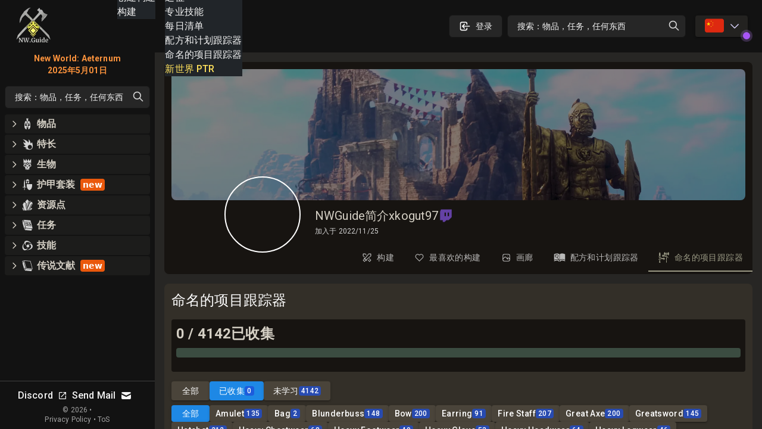

--- FILE ---
content_type: text/html; charset=utf-8
request_url: https://nwguide.cn/user/63811cced6a43e7c65f5dd3f/named-items-tracker
body_size: 101856
content:
<!DOCTYPE html><html lang="zh-CN" class="dark"><head><meta charSet="UTF-8"/><link rel="apple-touch-icon" sizes="180x180" href="/apple-touch-icon.png?v=6"/><link rel="icon" type="image/png" sizes="32x32" href="/favicon-32x32.png?v=6"/><link rel="icon" type="image/png" sizes="16x16" href="/favicon-16x16.png?v=6"/><link rel="manifest" href="/site.webmanifest?v=6"/><link rel="mask-icon" href="/safari-pinned-tab.svg?v=6" color="#272624"/><link rel="shortcut icon" href="/favicon.ico?v=6"/><meta name="msapplication-TileColor" content="#272624"/><meta name="theme-color" content="#272624"/><meta name="wot-verification" content="c1b0faa829076ad72cad"/><meta name="viewport" content="width=device-width, initial-scale=1, maximum-scale=1"/><link rel="preload" as="image" imageSrcSet="/_next/image?url=%2Flogo_128.png&amp;w=64&amp;q=75 1x, /_next/image?url=%2Flogo_128.png&amp;w=128&amp;q=75 2x"/><script async="" src="https://www.googletagmanager.com/gtag/js?id=UA-206061461-1"></script><script async="" src="/gtag-init.js"></script><script async="">
            (function(c,l,a,r,i,t,y){
                c[a]=c[a]||function(){(c[a].q=c[a].q||[]).push(arguments)};
                t=l.createElement(r);t.async=1;t.src="https://www.clarity.ms/tag/"+i;
                y=l.getElementsByTagName(r)[0];y.parentNode.insertBefore(t,y);
            })(window, document, "clarity", "script", "8m3knm6kuk");
          </script><title>形象 xkogut97 关于NWGuide的建设和评论</title><meta name="robots" content="follow, index"/><meta name="description" content="New World Guide简介 xkogut97 包含了所有的构建、指南、评论和其他类型的内容，这些内容是由 xkogut97 在社区!" data-qmeta="description"/><meta property="og:url" content="https://nwguide.cn/user/63811cced6a43e7c65f5dd3f/named-items-tracker"/><meta property="og:type" content="article"/><meta property="og:site_name" content=""/><meta property="og:description" content="New World Guide简介 xkogut97 包含了所有的构建、指南、评论和其他类型的内容，这些内容是由 xkogut97 在社区!"/><meta property="og:title" content="形象 xkogut97 关于NWGuide的建设和评论"/><meta property="og:image" content="https://nwguide.cn/static/tw.webp"/><meta name="twitter:card" content="summary_large_image"/><meta name="twitter:site" content="@new_world_guide"/><meta name="twitter:title" content="形象 xkogut97 关于NWGuide的建设和评论"/><meta name="twitter:description" content="New World Guide简介 xkogut97 包含了所有的构建、指南、评论和其他类型的内容，这些内容是由 xkogut97 在社区!"/><meta name="twitter:image" content="https://nwguide.cn/static/tw.webp"/><meta property="twitter:domain" content="nwguide.cn"/><meta property="twitter:url" content="https://nwguide.cn/user/63811cced6a43e7c65f5dd3f/named-items-tracker"/><link rel="alternate" hrefLang="x-default" href="https://nwguide.cn/user/63811cced6a43e7c65f5dd3f/named-items-tracker"/><link rel="alternate" hrefLang="en" href="https://nwguide.cn/user/63811cced6a43e7c65f5dd3f/named-items-tracker"/><link rel="alternate" hrefLang="de" href="https://nwguide.cn/user/63811cced6a43e7c65f5dd3f/named-items-tracker"/><link rel="alternate" hrefLang="es" href="https://nwguide.cn/user/63811cced6a43e7c65f5dd3f/named-items-tracker"/><link rel="alternate" hrefLang="fr" href="https://nwguide.cn/user/63811cced6a43e7c65f5dd3f/named-items-tracker"/><link rel="alternate" hrefLang="it" href="https://nwguide.cn/user/63811cced6a43e7c65f5dd3f/named-items-tracker"/><link rel="alternate" hrefLang="pl" href="https://nwguide.cn/user/63811cced6a43e7c65f5dd3f/named-items-tracker"/><link rel="alternate" hrefLang="pt" href="https://nwguide.cn/user/63811cced6a43e7c65f5dd3f/named-items-tracker"/><link rel="alternate" hrefLang="ru" href="https://nwguide.cn/user/63811cced6a43e7c65f5dd3f/named-items-tracker"/><link rel="alternate" hrefLang="cn" href="https://nwguide.cn/user/63811cced6a43e7c65f5dd3f/named-items-tracker"/><script type="application/ld+json">{
  "@context": "https://schema.org",
  "@type": "Article",
  "mainEntityOfPage": {
    "@type": "WebPage",
    "@id": "https://nwguide.cn/user/63811cced6a43e7c65f5dd3f"
  },
  "headline": "形象 xkogut97 关于NWGuide的建设和评论",
  "image": [
    {
      "@type": "ImageObject",
      "url": "https://nwguide.cn/static/tw.webp"
    }
  ],
  "author": {
    "@type": "Person",
    "name": "new-world.guide"
  },
  "publisher": {
    "@type": "Organization",
    "name": "new-world.guide",
    "logo": {
      "@type": "ImageObject",
      "url": "https://nwguide.cn/static/images/logo.png"
    }
  },
  "description": "New World Guide简介 xkogut97 包含了所有的构建、指南、评论和其他类型的内容，这些内容是由 xkogut97 在社区!"
}</script><link rel="preload" as="image" imageSrcSet="/_next/image?url=%2Flogo_128.png&amp;w=32&amp;q=75 1x, /_next/image?url=%2Flogo_128.png&amp;w=64&amp;q=75 2x"/><meta name="next-head-count" content="42"/><link rel="preconnect" href="https://fonts.gstatic.com" crossorigin="anonymous"/><link rel="stylesheet" href="https://cdn.jsdelivr.net/npm/katex@0.13.11/dist/katex.min.css" integrity="sha384-Um5gpz1odJg5Z4HAmzPtgZKdTBHZdw8S29IecapCSB31ligYPhHQZMIlWLYQGVoc" crossorigin="anonymous"/><link rel="preconnect" href="https://fonts.gstatic.com" crossorigin /><link rel="preload" href="/_next/static/css/d9cbcf4943ccc32f.css" as="style"/><link rel="stylesheet" href="/_next/static/css/d9cbcf4943ccc32f.css" data-n-g=""/><link rel="preload" href="/_next/static/css/0548468820591e10.css" as="style"/><link rel="stylesheet" href="/_next/static/css/0548468820591e10.css" data-n-p=""/><noscript data-n-css=""></noscript><script defer="" nomodule="" src="/_next/static/chunks/polyfills-c67a75d1b6f99dc8.js"></script><script src="/_next/static/chunks/webpack-62329b7d2acb8c4b.js" defer=""></script><script src="/_next/static/chunks/framework-006daf66106d15a9.js" defer=""></script><script src="/_next/static/chunks/main-2a94524464f0621d.js" defer=""></script><script src="/_next/static/chunks/pages/_app-54a263d0022dd125.js" defer=""></script><script src="/_next/static/chunks/ef6529d7-b465b2ad43caedeb.js" defer=""></script><script src="/_next/static/chunks/5705-818b7e8db22d8d77.js" defer=""></script><script src="/_next/static/chunks/8448-f9fc188eff7adf47.js" defer=""></script><script src="/_next/static/chunks/1231-882769d5458f3054.js" defer=""></script><script src="/_next/static/chunks/6363-8ae6c5abc92cc36b.js" defer=""></script><script src="/_next/static/chunks/8065-273894e53cfd1ebb.js" defer=""></script><script src="/_next/static/chunks/5782-9795f2f72b56606a.js" defer=""></script><script src="/_next/static/chunks/1116-8cd7fb70fcacd68b.js" defer=""></script><script src="/_next/static/chunks/1737-e11fe957d8c944fa.js" defer=""></script><script src="/_next/static/chunks/1680-be97d97813f07821.js" defer=""></script><script src="/_next/static/chunks/2968-b12af49d3f15a049.js" defer=""></script><script src="/_next/static/chunks/4118-016ff4e8c67dfc30.js" defer=""></script><script src="/_next/static/chunks/9169-86291afdb84aa740.js" defer=""></script><script src="/_next/static/chunks/9637-21a24114939a8f0b.js" defer=""></script><script src="/_next/static/chunks/pages/user/%5Bid%5D/%5Btab%5D-c69b5251216463b8.js" defer=""></script><script src="/_next/static/nGOwcnk4dLxT-lJZy4_z0/_buildManifest.js" defer=""></script><script src="/_next/static/nGOwcnk4dLxT-lJZy4_z0/_ssgManifest.js" defer=""></script><style data-emotion="css-global 1bd2rq4">html{-webkit-font-smoothing:antialiased;-moz-osx-font-smoothing:grayscale;box-sizing:border-box;-webkit-text-size-adjust:100%;}*,*::before,*::after{box-sizing:inherit;}strong,b{font-weight:700;}body{margin:0;color:#fff;font-family:"Roboto","Helvetica","Arial",sans-serif;font-weight:400;font-size:1rem;line-height:1.5;letter-spacing:0.00938em;background-color:#121212;}@media print{body{background-color:#fff;}}body::backdrop{background-color:#121212;}</style><style data-emotion="css k008qs 1xe2hs0 2fdal2 140d60l 1xjnch3 1lv0lhu 1j8stji 1wqgc0 13l53pz 1eutk2s 1nacwzl oqr85h 12qnib mcip1 15lnlge old1by xw759r 13g08h 1y9vvb5 1mzggv3 10q46ap 1klkmx2">.css-k008qs{display:-webkit-box;display:-webkit-flex;display:-ms-flexbox;display:flex;}.css-1xe2hs0{background-color:#121212;color:#fff;-webkit-transition:box-shadow 300ms cubic-bezier(0.4, 0, 0.2, 1) 0ms;transition:box-shadow 300ms cubic-bezier(0.4, 0, 0.2, 1) 0ms;box-shadow:none;background-image:linear-gradient(rgba(255, 255, 255, 0), rgba(255, 255, 255, 0));display:-webkit-box;display:-webkit-flex;display:-ms-flexbox;display:flex;-webkit-flex-direction:column;-ms-flex-direction:column;flex-direction:column;width:100%;box-sizing:border-box;-webkit-flex-shrink:0;-ms-flex-negative:0;flex-shrink:0;position:fixed;z-index:1100;top:0;left:auto;right:0;color:inherit;}@media print{.css-1xe2hs0{position:absolute;}}.css-2fdal2{position:relative;display:-webkit-box;display:-webkit-flex;display:-ms-flexbox;display:flex;-webkit-align-items:center;-webkit-box-align:center;-ms-flex-align:center;align-items:center;padding-left:16px;padding-right:16px;height:88px;min-height:48px;padding:16px;}@media (min-width:640px){.css-2fdal2{padding-left:24px;padding-right:24px;}}@media (min-width: 600px){.css-2fdal2{min-height:48px;}}.css-140d60l{-webkit-box-pack:center;-ms-flex-pack:center;-webkit-justify-content:center;justify-content:center;-webkit-align-items:center;-webkit-box-align:center;-ms-flex-align:center;align-items:center;}@media (min-width:0px){.css-140d60l{display:none;}}@media (min-width:768px){.css-140d60l{display:-webkit-box;display:-webkit-flex;display:-ms-flexbox;display:flex;}}@media (max-width:1023.95px){.css-140d60l{margin-left:8px;}}@media (max-width:1279.95px){.css-140d60l{margin-left:16px;}}.css-1xjnch3{-webkit-box-pack:center;-ms-flex-pack:center;-webkit-justify-content:center;justify-content:center;-webkit-box-flex:1;-webkit-flex-grow:1;-ms-flex-positive:1;flex-grow:1;-webkit-align-items:center;-webkit-box-align:center;-ms-flex-align:center;align-items:center;width:100%;}@media (min-width:0px){.css-1xjnch3{display:-webkit-box;display:-webkit-flex;display:-ms-flexbox;display:flex;}}@media (min-width:640px){.css-1xjnch3{display:none;}}.css-1lv0lhu{-webkit-flex:1;-ms-flex:1;flex:1;width:100%;}@media (min-width:0px){.css-1lv0lhu{display:-webkit-box;display:-webkit-flex;display:-ms-flexbox;display:flex;}}@media (min-width:1024px){.css-1lv0lhu{display:none;}}.css-1j8stji{-webkit-flex:1;-ms-flex:1;flex:1;width:100%;margin-left:16px;}@media (min-width:0px){.css-1j8stji{display:none;}}@media (min-width:1024px){.css-1j8stji{display:-webkit-box;display:-webkit-flex;display:-ms-flexbox;display:flex;}}@media (max-width:1023.95px){.css-1j8stji{margin-left:8px;}}@media (min-width:0px){.css-1wqgc0{display:none;}}@media (min-width:640px){.css-1wqgc0{display:block;}}.css-13l53pz{display:-webkit-inline-box;display:-webkit-inline-flex;display:-ms-inline-flexbox;display:inline-flex;-webkit-align-items:center;-webkit-box-align:center;-ms-flex-align:center;align-items:center;-webkit-box-pack:center;-ms-flex-pack:center;-webkit-justify-content:center;justify-content:center;position:relative;box-sizing:border-box;-webkit-tap-highlight-color:transparent;background-color:transparent;outline:0;border:0;margin:0;border-radius:0;padding:0;cursor:pointer;-webkit-user-select:none;-moz-user-select:none;-ms-user-select:none;user-select:none;vertical-align:middle;-moz-appearance:none;-webkit-appearance:none;-webkit-text-decoration:none;text-decoration:none;color:inherit;font-family:"Roboto","Helvetica","Arial",sans-serif;font-weight:500;font-size:0.875rem;line-height:1.75;letter-spacing:0.02857em;text-transform:uppercase;min-width:64px;padding:6px 16px;border-radius:4px;-webkit-transition:background-color 250ms cubic-bezier(0.4, 0, 0.2, 1) 0ms,box-shadow 250ms cubic-bezier(0.4, 0, 0.2, 1) 0ms,border-color 250ms cubic-bezier(0.4, 0, 0.2, 1) 0ms,color 250ms cubic-bezier(0.4, 0, 0.2, 1) 0ms;transition:background-color 250ms cubic-bezier(0.4, 0, 0.2, 1) 0ms,box-shadow 250ms cubic-bezier(0.4, 0, 0.2, 1) 0ms,border-color 250ms cubic-bezier(0.4, 0, 0.2, 1) 0ms,color 250ms cubic-bezier(0.4, 0, 0.2, 1) 0ms;color:#fff;background-color:rgba(39, 38, 36, 0.8);box-shadow:0px 3px 1px -2px rgba(0,0,0,0.2),0px 2px 2px 0px rgba(0,0,0,0.14),0px 1px 5px 0px rgba(0,0,0,0.12);}.css-13l53pz::-moz-focus-inner{border-style:none;}.css-13l53pz.Mui-disabled{pointer-events:none;cursor:default;}@media print{.css-13l53pz{-webkit-print-color-adjust:exact;color-adjust:exact;}}.css-13l53pz:hover{-webkit-text-decoration:none;text-decoration:none;background-color:#332f28;box-shadow:0px 2px 4px -1px rgba(0,0,0,0.2),0px 4px 5px 0px rgba(0,0,0,0.14),0px 1px 10px 0px rgba(0,0,0,0.12);}@media (hover: none){.css-13l53pz:hover{background-color:rgba(39, 38, 36, 0.8);}}.css-13l53pz:active{box-shadow:0px 5px 5px -3px rgba(0,0,0,0.2),0px 8px 10px 1px rgba(0,0,0,0.14),0px 3px 14px 2px rgba(0,0,0,0.12);}.css-13l53pz.Mui-focusVisible{box-shadow:0px 3px 5px -1px rgba(0,0,0,0.2),0px 6px 10px 0px rgba(0,0,0,0.14),0px 1px 18px 0px rgba(0,0,0,0.12);}.css-13l53pz.Mui-disabled{color:rgba(255, 255, 255, 0.3);box-shadow:none;background-color:rgba(255, 255, 255, 0.12);}.css-1eutk2s{width:100%;margin-left:auto;box-sizing:border-box;margin-right:auto;display:block;padding-left:16px;padding-right:16px;padding-top:8px;padding-bottom:8px;padding-left:8px;padding-right:8px;}@media (min-width:640px){.css-1eutk2s{padding-left:24px;padding-right:24px;}}@media (min-width:640px){.css-1eutk2s{padding-left:8px;padding-right:8px;}}@media (min-width:768px){.css-1eutk2s{padding-left:16px;padding-right:16px;padding-top:0px;padding-bottom:0px;}}@media (min-width:1024px){.css-1eutk2s{padding-left:16px;padding-right:16px;max-width:1400px;}}.css-1nacwzl{overflow:hidden;min-height:48px;-webkit-overflow-scrolling:touch;display:-webkit-box;display:-webkit-flex;display:-ms-flexbox;display:flex;margin-top:12px;}@media (max-width:639.95px){.css-1nacwzl .MuiTabs-scrollButtons{display:none;}}.css-1nacwzl .MuiTabs-flexContainer{border:none;}.css-1nacwzl a{min-height:auto;min-width:10px;padding-top:12px;padding-bottom:12px;padding-left:8px;padding-right:8px;margin-right:18px;color:#616161;display:-webkit-box;display:-webkit-flex;display:-ms-flexbox;display:flex;-webkit-flex-direction:row;-ms-flex-direction:row;flex-direction:row;-webkit-align-items:center;-webkit-box-align:center;-ms-flex-align:center;align-items:center;-webkit-box-pack:center;-ms-flex-pack:center;-webkit-justify-content:center;justify-content:center;}.css-1nacwzl a.Mui-selected{color:#9b9a85;}.css-1nacwzl a>svg{margin-bottom:4px!important;margin-right:10px;}.css-oqr85h{overflow-x:auto;overflow-y:hidden;scrollbar-width:none;}.css-oqr85h::-webkit-scrollbar{display:none;}.css-12qnib{position:relative;display:inline-block;-webkit-flex:1 1 auto;-ms-flex:1 1 auto;flex:1 1 auto;white-space:nowrap;scrollbar-width:none;overflow-x:auto;overflow-y:hidden;}.css-12qnib::-webkit-scrollbar{display:none;}.css-mcip1{display:-webkit-inline-box;display:-webkit-inline-flex;display:-ms-inline-flexbox;display:inline-flex;-webkit-align-items:center;-webkit-box-align:center;-ms-flex-align:center;align-items:center;-webkit-box-pack:center;-ms-flex-pack:center;-webkit-justify-content:center;justify-content:center;position:relative;box-sizing:border-box;-webkit-tap-highlight-color:transparent;background-color:transparent;outline:0;border:0;margin:0;border-radius:0;padding:0;cursor:pointer;-webkit-user-select:none;-moz-user-select:none;-ms-user-select:none;user-select:none;vertical-align:middle;-moz-appearance:none;-webkit-appearance:none;-webkit-text-decoration:none;text-decoration:none;color:inherit;font-family:"Roboto","Helvetica","Arial",sans-serif;font-weight:500;font-size:0.875rem;line-height:1.25;letter-spacing:0.02857em;text-transform:uppercase;max-width:360px;min-width:90px;position:relative;min-height:72px;-webkit-flex-shrink:0;-ms-flex-negative:0;flex-shrink:0;padding:12px 16px;overflow:hidden;white-space:normal;text-align:center;-webkit-flex-direction:row;-ms-flex-direction:row;flex-direction:row;padding-top:9px;padding-bottom:9px;color:rgba(255, 255, 255, 0.7);}.css-mcip1::-moz-focus-inner{border-style:none;}.css-mcip1.Mui-disabled{pointer-events:none;cursor:default;}@media print{.css-mcip1{-webkit-print-color-adjust:exact;color-adjust:exact;}}.css-mcip1>.MuiTab-iconWrapper{margin-right:8px;}.css-mcip1.Mui-selected{color:#9b9a85;}.css-mcip1.Mui-disabled{color:rgba(255, 255, 255, 0.5);}.css-15lnlge{position:absolute;height:2px;bottom:0;width:100%;-webkit-transition:all 300ms cubic-bezier(0.4, 0, 0.2, 1) 0ms;transition:all 300ms cubic-bezier(0.4, 0, 0.2, 1) 0ms;background-color:#9b9a85;}.css-old1by{padding:0px;}.css-xw759r{display:-webkit-inline-box;display:-webkit-inline-flex;display:-ms-inline-flexbox;display:inline-flex;-webkit-align-items:center;-webkit-box-align:center;-ms-flex-align:center;align-items:center;-webkit-box-pack:center;-ms-flex-pack:center;-webkit-justify-content:center;justify-content:center;position:relative;box-sizing:border-box;-webkit-tap-highlight-color:transparent;background-color:transparent;outline:0;border:0;margin:0;border-radius:0;padding:0;cursor:pointer;-webkit-user-select:none;-moz-user-select:none;-ms-user-select:none;user-select:none;vertical-align:middle;-moz-appearance:none;-webkit-appearance:none;-webkit-text-decoration:none;text-decoration:none;color:inherit;font-family:"Roboto","Helvetica","Arial",sans-serif;font-weight:500;font-size:0.875rem;line-height:1.75;letter-spacing:0.02857em;text-transform:uppercase;min-width:64px;padding:6px 16px;border-radius:4px;-webkit-transition:background-color 250ms cubic-bezier(0.4, 0, 0.2, 1) 0ms,box-shadow 250ms cubic-bezier(0.4, 0, 0.2, 1) 0ms,border-color 250ms cubic-bezier(0.4, 0, 0.2, 1) 0ms,color 250ms cubic-bezier(0.4, 0, 0.2, 1) 0ms;transition:background-color 250ms cubic-bezier(0.4, 0, 0.2, 1) 0ms,box-shadow 250ms cubic-bezier(0.4, 0, 0.2, 1) 0ms,border-color 250ms cubic-bezier(0.4, 0, 0.2, 1) 0ms,color 250ms cubic-bezier(0.4, 0, 0.2, 1) 0ms;color:#fff;background-color:#4A443A;box-shadow:0px 3px 1px -2px rgba(0,0,0,0.2),0px 2px 2px 0px rgba(0,0,0,0.14),0px 1px 5px 0px rgba(0,0,0,0.12);}.css-xw759r::-moz-focus-inner{border-style:none;}.css-xw759r.Mui-disabled{pointer-events:none;cursor:default;}@media print{.css-xw759r{-webkit-print-color-adjust:exact;color-adjust:exact;}}.css-xw759r:hover{-webkit-text-decoration:none;text-decoration:none;background-color:#332f28;box-shadow:0px 2px 4px -1px rgba(0,0,0,0.2),0px 4px 5px 0px rgba(0,0,0,0.14),0px 1px 10px 0px rgba(0,0,0,0.12);}@media (hover: none){.css-xw759r:hover{background-color:#4A443A;}}.css-xw759r:active{box-shadow:0px 5px 5px -3px rgba(0,0,0,0.2),0px 8px 10px 1px rgba(0,0,0,0.14),0px 3px 14px 2px rgba(0,0,0,0.12);}.css-xw759r.Mui-focusVisible{box-shadow:0px 3px 5px -1px rgba(0,0,0,0.2),0px 6px 10px 0px rgba(0,0,0,0.14),0px 1px 18px 0px rgba(0,0,0,0.12);}.css-xw759r.Mui-disabled{color:rgba(255, 255, 255, 0.3);box-shadow:none;background-color:rgba(255, 255, 255, 0.12);}.css-13g08h{display:-webkit-inline-box;display:-webkit-inline-flex;display:-ms-inline-flexbox;display:inline-flex;-webkit-align-items:center;-webkit-box-align:center;-ms-flex-align:center;align-items:center;-webkit-box-pack:center;-ms-flex-pack:center;-webkit-justify-content:center;justify-content:center;position:relative;box-sizing:border-box;-webkit-tap-highlight-color:transparent;background-color:transparent;outline:0;border:0;margin:0;border-radius:0;padding:0;cursor:pointer;-webkit-user-select:none;-moz-user-select:none;-ms-user-select:none;user-select:none;vertical-align:middle;-moz-appearance:none;-webkit-appearance:none;-webkit-text-decoration:none;text-decoration:none;color:inherit;font-family:"Roboto","Helvetica","Arial",sans-serif;font-weight:500;font-size:0.875rem;line-height:1.75;letter-spacing:0.02857em;text-transform:uppercase;min-width:64px;padding:6px 16px;border-radius:4px;-webkit-transition:background-color 250ms cubic-bezier(0.4, 0, 0.2, 1) 0ms,box-shadow 250ms cubic-bezier(0.4, 0, 0.2, 1) 0ms,border-color 250ms cubic-bezier(0.4, 0, 0.2, 1) 0ms,color 250ms cubic-bezier(0.4, 0, 0.2, 1) 0ms;transition:background-color 250ms cubic-bezier(0.4, 0, 0.2, 1) 0ms,box-shadow 250ms cubic-bezier(0.4, 0, 0.2, 1) 0ms,border-color 250ms cubic-bezier(0.4, 0, 0.2, 1) 0ms,color 250ms cubic-bezier(0.4, 0, 0.2, 1) 0ms;color:#fff;background-color:#1e88e5;box-shadow:0px 3px 1px -2px rgba(0,0,0,0.2),0px 2px 2px 0px rgba(0,0,0,0.14),0px 1px 5px 0px rgba(0,0,0,0.12);}.css-13g08h::-moz-focus-inner{border-style:none;}.css-13g08h.Mui-disabled{pointer-events:none;cursor:default;}@media print{.css-13g08h{-webkit-print-color-adjust:exact;color-adjust:exact;}}.css-13g08h:hover{-webkit-text-decoration:none;text-decoration:none;background-color:#155fa0;box-shadow:0px 2px 4px -1px rgba(0,0,0,0.2),0px 4px 5px 0px rgba(0,0,0,0.14),0px 1px 10px 0px rgba(0,0,0,0.12);}@media (hover: none){.css-13g08h:hover{background-color:#1e88e5;}}.css-13g08h:active{box-shadow:0px 5px 5px -3px rgba(0,0,0,0.2),0px 8px 10px 1px rgba(0,0,0,0.14),0px 3px 14px 2px rgba(0,0,0,0.12);}.css-13g08h.Mui-focusVisible{box-shadow:0px 3px 5px -1px rgba(0,0,0,0.2),0px 6px 10px 0px rgba(0,0,0,0.14),0px 1px 18px 0px rgba(0,0,0,0.12);}.css-13g08h.Mui-disabled{color:rgba(255, 255, 255, 0.3);box-shadow:none;background-color:rgba(255, 255, 255, 0.12);}.css-1y9vvb5{display:-webkit-inline-box;display:-webkit-inline-flex;display:-ms-inline-flexbox;display:inline-flex;-webkit-align-items:center;-webkit-box-align:center;-ms-flex-align:center;align-items:center;-webkit-box-pack:center;-ms-flex-pack:center;-webkit-justify-content:center;justify-content:center;position:relative;box-sizing:border-box;-webkit-tap-highlight-color:transparent;background-color:transparent;outline:0;border:0;margin:0;border-radius:0;padding:0;cursor:pointer;-webkit-user-select:none;-moz-user-select:none;-ms-user-select:none;user-select:none;vertical-align:middle;-moz-appearance:none;-webkit-appearance:none;-webkit-text-decoration:none;text-decoration:none;color:inherit;font-family:"Roboto","Helvetica","Arial",sans-serif;font-weight:500;font-size:0.8125rem;line-height:1.75;letter-spacing:0.02857em;text-transform:uppercase;min-width:64px;padding:4px 10px;border-radius:4px;-webkit-transition:background-color 250ms cubic-bezier(0.4, 0, 0.2, 1) 0ms,box-shadow 250ms cubic-bezier(0.4, 0, 0.2, 1) 0ms,border-color 250ms cubic-bezier(0.4, 0, 0.2, 1) 0ms,color 250ms cubic-bezier(0.4, 0, 0.2, 1) 0ms;transition:background-color 250ms cubic-bezier(0.4, 0, 0.2, 1) 0ms,box-shadow 250ms cubic-bezier(0.4, 0, 0.2, 1) 0ms,border-color 250ms cubic-bezier(0.4, 0, 0.2, 1) 0ms,color 250ms cubic-bezier(0.4, 0, 0.2, 1) 0ms;color:#fff;background-color:#1e88e5;box-shadow:0px 3px 1px -2px rgba(0,0,0,0.2),0px 2px 2px 0px rgba(0,0,0,0.14),0px 1px 5px 0px rgba(0,0,0,0.12);}.css-1y9vvb5::-moz-focus-inner{border-style:none;}.css-1y9vvb5.Mui-disabled{pointer-events:none;cursor:default;}@media print{.css-1y9vvb5{-webkit-print-color-adjust:exact;color-adjust:exact;}}.css-1y9vvb5:hover{-webkit-text-decoration:none;text-decoration:none;background-color:#155fa0;box-shadow:0px 2px 4px -1px rgba(0,0,0,0.2),0px 4px 5px 0px rgba(0,0,0,0.14),0px 1px 10px 0px rgba(0,0,0,0.12);}@media (hover: none){.css-1y9vvb5:hover{background-color:#1e88e5;}}.css-1y9vvb5:active{box-shadow:0px 5px 5px -3px rgba(0,0,0,0.2),0px 8px 10px 1px rgba(0,0,0,0.14),0px 3px 14px 2px rgba(0,0,0,0.12);}.css-1y9vvb5.Mui-focusVisible{box-shadow:0px 3px 5px -1px rgba(0,0,0,0.2),0px 6px 10px 0px rgba(0,0,0,0.14),0px 1px 18px 0px rgba(0,0,0,0.12);}.css-1y9vvb5.Mui-disabled{color:rgba(255, 255, 255, 0.3);box-shadow:none;background-color:rgba(255, 255, 255, 0.12);}.css-1mzggv3{display:-webkit-inline-box;display:-webkit-inline-flex;display:-ms-inline-flexbox;display:inline-flex;-webkit-align-items:center;-webkit-box-align:center;-ms-flex-align:center;align-items:center;-webkit-box-pack:center;-ms-flex-pack:center;-webkit-justify-content:center;justify-content:center;position:relative;box-sizing:border-box;-webkit-tap-highlight-color:transparent;background-color:transparent;outline:0;border:0;margin:0;border-radius:0;padding:0;cursor:pointer;-webkit-user-select:none;-moz-user-select:none;-ms-user-select:none;user-select:none;vertical-align:middle;-moz-appearance:none;-webkit-appearance:none;-webkit-text-decoration:none;text-decoration:none;color:inherit;font-family:"Roboto","Helvetica","Arial",sans-serif;font-weight:500;font-size:0.8125rem;line-height:1.75;letter-spacing:0.02857em;text-transform:uppercase;min-width:64px;padding:4px 10px;border-radius:4px;-webkit-transition:background-color 250ms cubic-bezier(0.4, 0, 0.2, 1) 0ms,box-shadow 250ms cubic-bezier(0.4, 0, 0.2, 1) 0ms,border-color 250ms cubic-bezier(0.4, 0, 0.2, 1) 0ms,color 250ms cubic-bezier(0.4, 0, 0.2, 1) 0ms;transition:background-color 250ms cubic-bezier(0.4, 0, 0.2, 1) 0ms,box-shadow 250ms cubic-bezier(0.4, 0, 0.2, 1) 0ms,border-color 250ms cubic-bezier(0.4, 0, 0.2, 1) 0ms,color 250ms cubic-bezier(0.4, 0, 0.2, 1) 0ms;color:#fff;background-color:#4A443A;box-shadow:0px 3px 1px -2px rgba(0,0,0,0.2),0px 2px 2px 0px rgba(0,0,0,0.14),0px 1px 5px 0px rgba(0,0,0,0.12);}.css-1mzggv3::-moz-focus-inner{border-style:none;}.css-1mzggv3.Mui-disabled{pointer-events:none;cursor:default;}@media print{.css-1mzggv3{-webkit-print-color-adjust:exact;color-adjust:exact;}}.css-1mzggv3:hover{-webkit-text-decoration:none;text-decoration:none;background-color:#332f28;box-shadow:0px 2px 4px -1px rgba(0,0,0,0.2),0px 4px 5px 0px rgba(0,0,0,0.14),0px 1px 10px 0px rgba(0,0,0,0.12);}@media (hover: none){.css-1mzggv3:hover{background-color:#4A443A;}}.css-1mzggv3:active{box-shadow:0px 5px 5px -3px rgba(0,0,0,0.2),0px 8px 10px 1px rgba(0,0,0,0.14),0px 3px 14px 2px rgba(0,0,0,0.12);}.css-1mzggv3.Mui-focusVisible{box-shadow:0px 3px 5px -1px rgba(0,0,0,0.2),0px 6px 10px 0px rgba(0,0,0,0.14),0px 1px 18px 0px rgba(0,0,0,0.12);}.css-1mzggv3.Mui-disabled{color:rgba(255, 255, 255, 0.3);box-shadow:none;background-color:rgba(255, 255, 255, 0.12);}.css-10q46ap{margin-bottom:16px;}@media (min-width:0px){.css-10q46ap{display:block;}}@media (min-width:1024px){.css-10q46ap{display:none;}}@media (max-width:1023.95px){.css-10q46ap{margin-bottom:8px;}}@media (min-width:0px){.css-1klkmx2{display:-webkit-box;display:-webkit-flex;display:-ms-flexbox;display:flex;}}@media (min-width:640px){.css-1klkmx2{display:none;}}</style><style data-href="https://fonts.googleapis.com/css2?family=Inter:wght@400;600;700;800;900&family=Roboto:wght@300;400;500;700;800;900&display=swap">@font-face{font-family:'Inter';font-style:normal;font-weight:400;font-display:swap;src:url(https://fonts.gstatic.com/s/inter/v20/UcCO3FwrK3iLTeHuS_nVMrMxCp50SjIw2boKoduKmMEVuLyfMZs.woff) format('woff')}@font-face{font-family:'Inter';font-style:normal;font-weight:600;font-display:swap;src:url(https://fonts.gstatic.com/s/inter/v20/UcCO3FwrK3iLTeHuS_nVMrMxCp50SjIw2boKoduKmMEVuGKYMZs.woff) format('woff')}@font-face{font-family:'Inter';font-style:normal;font-weight:700;font-display:swap;src:url(https://fonts.gstatic.com/s/inter/v20/UcCO3FwrK3iLTeHuS_nVMrMxCp50SjIw2boKoduKmMEVuFuYMZs.woff) format('woff')}@font-face{font-family:'Inter';font-style:normal;font-weight:800;font-display:swap;src:url(https://fonts.gstatic.com/s/inter/v20/UcCO3FwrK3iLTeHuS_nVMrMxCp50SjIw2boKoduKmMEVuDyYMZs.woff) format('woff')}@font-face{font-family:'Inter';font-style:normal;font-weight:900;font-display:swap;src:url(https://fonts.gstatic.com/s/inter/v20/UcCO3FwrK3iLTeHuS_nVMrMxCp50SjIw2boKoduKmMEVuBWYMZs.woff) format('woff')}@font-face{font-family:'Roboto';font-style:normal;font-weight:300;font-stretch:normal;font-display:swap;src:url(https://fonts.gstatic.com/s/roboto/v49/KFOMCnqEu92Fr1ME7kSn66aGLdTylUAMQXC89YmC2DPNWuaabWmQ.woff) format('woff')}@font-face{font-family:'Roboto';font-style:normal;font-weight:400;font-stretch:normal;font-display:swap;src:url(https://fonts.gstatic.com/s/roboto/v49/KFOMCnqEu92Fr1ME7kSn66aGLdTylUAMQXC89YmC2DPNWubEbWmQ.woff) format('woff')}@font-face{font-family:'Roboto';font-style:normal;font-weight:500;font-stretch:normal;font-display:swap;src:url(https://fonts.gstatic.com/s/roboto/v49/KFOMCnqEu92Fr1ME7kSn66aGLdTylUAMQXC89YmC2DPNWub2bWmQ.woff) format('woff')}@font-face{font-family:'Roboto';font-style:normal;font-weight:700;font-stretch:normal;font-display:swap;src:url(https://fonts.gstatic.com/s/roboto/v49/KFOMCnqEu92Fr1ME7kSn66aGLdTylUAMQXC89YmC2DPNWuYjammQ.woff) format('woff')}@font-face{font-family:'Roboto';font-style:normal;font-weight:800;font-stretch:normal;font-display:swap;src:url(https://fonts.gstatic.com/s/roboto/v49/KFOMCnqEu92Fr1ME7kSn66aGLdTylUAMQXC89YmC2DPNWuZEammQ.woff) format('woff')}@font-face{font-family:'Roboto';font-style:normal;font-weight:900;font-stretch:normal;font-display:swap;src:url(https://fonts.gstatic.com/s/roboto/v49/KFOMCnqEu92Fr1ME7kSn66aGLdTylUAMQXC89YmC2DPNWuZtammQ.woff) format('woff')}@font-face{font-family:'Inter';font-style:normal;font-weight:400;font-display:swap;src:url(https://fonts.gstatic.com/s/inter/v20/UcC73FwrK3iLTeHuS_nVMrMxCp50SjIa2JL7W0Q5n-wU.woff2) format('woff2');unicode-range:U+0460-052F,U+1C80-1C8A,U+20B4,U+2DE0-2DFF,U+A640-A69F,U+FE2E-FE2F}@font-face{font-family:'Inter';font-style:normal;font-weight:400;font-display:swap;src:url(https://fonts.gstatic.com/s/inter/v20/UcC73FwrK3iLTeHuS_nVMrMxCp50SjIa0ZL7W0Q5n-wU.woff2) format('woff2');unicode-range:U+0301,U+0400-045F,U+0490-0491,U+04B0-04B1,U+2116}@font-face{font-family:'Inter';font-style:normal;font-weight:400;font-display:swap;src:url(https://fonts.gstatic.com/s/inter/v20/UcC73FwrK3iLTeHuS_nVMrMxCp50SjIa2ZL7W0Q5n-wU.woff2) format('woff2');unicode-range:U+1F00-1FFF}@font-face{font-family:'Inter';font-style:normal;font-weight:400;font-display:swap;src:url(https://fonts.gstatic.com/s/inter/v20/UcC73FwrK3iLTeHuS_nVMrMxCp50SjIa1pL7W0Q5n-wU.woff2) format('woff2');unicode-range:U+0370-0377,U+037A-037F,U+0384-038A,U+038C,U+038E-03A1,U+03A3-03FF}@font-face{font-family:'Inter';font-style:normal;font-weight:400;font-display:swap;src:url(https://fonts.gstatic.com/s/inter/v20/UcC73FwrK3iLTeHuS_nVMrMxCp50SjIa2pL7W0Q5n-wU.woff2) format('woff2');unicode-range:U+0102-0103,U+0110-0111,U+0128-0129,U+0168-0169,U+01A0-01A1,U+01AF-01B0,U+0300-0301,U+0303-0304,U+0308-0309,U+0323,U+0329,U+1EA0-1EF9,U+20AB}@font-face{font-family:'Inter';font-style:normal;font-weight:400;font-display:swap;src:url(https://fonts.gstatic.com/s/inter/v20/UcC73FwrK3iLTeHuS_nVMrMxCp50SjIa25L7W0Q5n-wU.woff2) format('woff2');unicode-range:U+0100-02BA,U+02BD-02C5,U+02C7-02CC,U+02CE-02D7,U+02DD-02FF,U+0304,U+0308,U+0329,U+1D00-1DBF,U+1E00-1E9F,U+1EF2-1EFF,U+2020,U+20A0-20AB,U+20AD-20C0,U+2113,U+2C60-2C7F,U+A720-A7FF}@font-face{font-family:'Inter';font-style:normal;font-weight:400;font-display:swap;src:url(https://fonts.gstatic.com/s/inter/v20/UcC73FwrK3iLTeHuS_nVMrMxCp50SjIa1ZL7W0Q5nw.woff2) format('woff2');unicode-range:U+0000-00FF,U+0131,U+0152-0153,U+02BB-02BC,U+02C6,U+02DA,U+02DC,U+0304,U+0308,U+0329,U+2000-206F,U+20AC,U+2122,U+2191,U+2193,U+2212,U+2215,U+FEFF,U+FFFD}@font-face{font-family:'Inter';font-style:normal;font-weight:600;font-display:swap;src:url(https://fonts.gstatic.com/s/inter/v20/UcC73FwrK3iLTeHuS_nVMrMxCp50SjIa2JL7W0Q5n-wU.woff2) format('woff2');unicode-range:U+0460-052F,U+1C80-1C8A,U+20B4,U+2DE0-2DFF,U+A640-A69F,U+FE2E-FE2F}@font-face{font-family:'Inter';font-style:normal;font-weight:600;font-display:swap;src:url(https://fonts.gstatic.com/s/inter/v20/UcC73FwrK3iLTeHuS_nVMrMxCp50SjIa0ZL7W0Q5n-wU.woff2) format('woff2');unicode-range:U+0301,U+0400-045F,U+0490-0491,U+04B0-04B1,U+2116}@font-face{font-family:'Inter';font-style:normal;font-weight:600;font-display:swap;src:url(https://fonts.gstatic.com/s/inter/v20/UcC73FwrK3iLTeHuS_nVMrMxCp50SjIa2ZL7W0Q5n-wU.woff2) format('woff2');unicode-range:U+1F00-1FFF}@font-face{font-family:'Inter';font-style:normal;font-weight:600;font-display:swap;src:url(https://fonts.gstatic.com/s/inter/v20/UcC73FwrK3iLTeHuS_nVMrMxCp50SjIa1pL7W0Q5n-wU.woff2) format('woff2');unicode-range:U+0370-0377,U+037A-037F,U+0384-038A,U+038C,U+038E-03A1,U+03A3-03FF}@font-face{font-family:'Inter';font-style:normal;font-weight:600;font-display:swap;src:url(https://fonts.gstatic.com/s/inter/v20/UcC73FwrK3iLTeHuS_nVMrMxCp50SjIa2pL7W0Q5n-wU.woff2) format('woff2');unicode-range:U+0102-0103,U+0110-0111,U+0128-0129,U+0168-0169,U+01A0-01A1,U+01AF-01B0,U+0300-0301,U+0303-0304,U+0308-0309,U+0323,U+0329,U+1EA0-1EF9,U+20AB}@font-face{font-family:'Inter';font-style:normal;font-weight:600;font-display:swap;src:url(https://fonts.gstatic.com/s/inter/v20/UcC73FwrK3iLTeHuS_nVMrMxCp50SjIa25L7W0Q5n-wU.woff2) format('woff2');unicode-range:U+0100-02BA,U+02BD-02C5,U+02C7-02CC,U+02CE-02D7,U+02DD-02FF,U+0304,U+0308,U+0329,U+1D00-1DBF,U+1E00-1E9F,U+1EF2-1EFF,U+2020,U+20A0-20AB,U+20AD-20C0,U+2113,U+2C60-2C7F,U+A720-A7FF}@font-face{font-family:'Inter';font-style:normal;font-weight:600;font-display:swap;src:url(https://fonts.gstatic.com/s/inter/v20/UcC73FwrK3iLTeHuS_nVMrMxCp50SjIa1ZL7W0Q5nw.woff2) format('woff2');unicode-range:U+0000-00FF,U+0131,U+0152-0153,U+02BB-02BC,U+02C6,U+02DA,U+02DC,U+0304,U+0308,U+0329,U+2000-206F,U+20AC,U+2122,U+2191,U+2193,U+2212,U+2215,U+FEFF,U+FFFD}@font-face{font-family:'Inter';font-style:normal;font-weight:700;font-display:swap;src:url(https://fonts.gstatic.com/s/inter/v20/UcC73FwrK3iLTeHuS_nVMrMxCp50SjIa2JL7W0Q5n-wU.woff2) format('woff2');unicode-range:U+0460-052F,U+1C80-1C8A,U+20B4,U+2DE0-2DFF,U+A640-A69F,U+FE2E-FE2F}@font-face{font-family:'Inter';font-style:normal;font-weight:700;font-display:swap;src:url(https://fonts.gstatic.com/s/inter/v20/UcC73FwrK3iLTeHuS_nVMrMxCp50SjIa0ZL7W0Q5n-wU.woff2) format('woff2');unicode-range:U+0301,U+0400-045F,U+0490-0491,U+04B0-04B1,U+2116}@font-face{font-family:'Inter';font-style:normal;font-weight:700;font-display:swap;src:url(https://fonts.gstatic.com/s/inter/v20/UcC73FwrK3iLTeHuS_nVMrMxCp50SjIa2ZL7W0Q5n-wU.woff2) format('woff2');unicode-range:U+1F00-1FFF}@font-face{font-family:'Inter';font-style:normal;font-weight:700;font-display:swap;src:url(https://fonts.gstatic.com/s/inter/v20/UcC73FwrK3iLTeHuS_nVMrMxCp50SjIa1pL7W0Q5n-wU.woff2) format('woff2');unicode-range:U+0370-0377,U+037A-037F,U+0384-038A,U+038C,U+038E-03A1,U+03A3-03FF}@font-face{font-family:'Inter';font-style:normal;font-weight:700;font-display:swap;src:url(https://fonts.gstatic.com/s/inter/v20/UcC73FwrK3iLTeHuS_nVMrMxCp50SjIa2pL7W0Q5n-wU.woff2) format('woff2');unicode-range:U+0102-0103,U+0110-0111,U+0128-0129,U+0168-0169,U+01A0-01A1,U+01AF-01B0,U+0300-0301,U+0303-0304,U+0308-0309,U+0323,U+0329,U+1EA0-1EF9,U+20AB}@font-face{font-family:'Inter';font-style:normal;font-weight:700;font-display:swap;src:url(https://fonts.gstatic.com/s/inter/v20/UcC73FwrK3iLTeHuS_nVMrMxCp50SjIa25L7W0Q5n-wU.woff2) format('woff2');unicode-range:U+0100-02BA,U+02BD-02C5,U+02C7-02CC,U+02CE-02D7,U+02DD-02FF,U+0304,U+0308,U+0329,U+1D00-1DBF,U+1E00-1E9F,U+1EF2-1EFF,U+2020,U+20A0-20AB,U+20AD-20C0,U+2113,U+2C60-2C7F,U+A720-A7FF}@font-face{font-family:'Inter';font-style:normal;font-weight:700;font-display:swap;src:url(https://fonts.gstatic.com/s/inter/v20/UcC73FwrK3iLTeHuS_nVMrMxCp50SjIa1ZL7W0Q5nw.woff2) format('woff2');unicode-range:U+0000-00FF,U+0131,U+0152-0153,U+02BB-02BC,U+02C6,U+02DA,U+02DC,U+0304,U+0308,U+0329,U+2000-206F,U+20AC,U+2122,U+2191,U+2193,U+2212,U+2215,U+FEFF,U+FFFD}@font-face{font-family:'Inter';font-style:normal;font-weight:800;font-display:swap;src:url(https://fonts.gstatic.com/s/inter/v20/UcC73FwrK3iLTeHuS_nVMrMxCp50SjIa2JL7W0Q5n-wU.woff2) format('woff2');unicode-range:U+0460-052F,U+1C80-1C8A,U+20B4,U+2DE0-2DFF,U+A640-A69F,U+FE2E-FE2F}@font-face{font-family:'Inter';font-style:normal;font-weight:800;font-display:swap;src:url(https://fonts.gstatic.com/s/inter/v20/UcC73FwrK3iLTeHuS_nVMrMxCp50SjIa0ZL7W0Q5n-wU.woff2) format('woff2');unicode-range:U+0301,U+0400-045F,U+0490-0491,U+04B0-04B1,U+2116}@font-face{font-family:'Inter';font-style:normal;font-weight:800;font-display:swap;src:url(https://fonts.gstatic.com/s/inter/v20/UcC73FwrK3iLTeHuS_nVMrMxCp50SjIa2ZL7W0Q5n-wU.woff2) format('woff2');unicode-range:U+1F00-1FFF}@font-face{font-family:'Inter';font-style:normal;font-weight:800;font-display:swap;src:url(https://fonts.gstatic.com/s/inter/v20/UcC73FwrK3iLTeHuS_nVMrMxCp50SjIa1pL7W0Q5n-wU.woff2) format('woff2');unicode-range:U+0370-0377,U+037A-037F,U+0384-038A,U+038C,U+038E-03A1,U+03A3-03FF}@font-face{font-family:'Inter';font-style:normal;font-weight:800;font-display:swap;src:url(https://fonts.gstatic.com/s/inter/v20/UcC73FwrK3iLTeHuS_nVMrMxCp50SjIa2pL7W0Q5n-wU.woff2) format('woff2');unicode-range:U+0102-0103,U+0110-0111,U+0128-0129,U+0168-0169,U+01A0-01A1,U+01AF-01B0,U+0300-0301,U+0303-0304,U+0308-0309,U+0323,U+0329,U+1EA0-1EF9,U+20AB}@font-face{font-family:'Inter';font-style:normal;font-weight:800;font-display:swap;src:url(https://fonts.gstatic.com/s/inter/v20/UcC73FwrK3iLTeHuS_nVMrMxCp50SjIa25L7W0Q5n-wU.woff2) format('woff2');unicode-range:U+0100-02BA,U+02BD-02C5,U+02C7-02CC,U+02CE-02D7,U+02DD-02FF,U+0304,U+0308,U+0329,U+1D00-1DBF,U+1E00-1E9F,U+1EF2-1EFF,U+2020,U+20A0-20AB,U+20AD-20C0,U+2113,U+2C60-2C7F,U+A720-A7FF}@font-face{font-family:'Inter';font-style:normal;font-weight:800;font-display:swap;src:url(https://fonts.gstatic.com/s/inter/v20/UcC73FwrK3iLTeHuS_nVMrMxCp50SjIa1ZL7W0Q5nw.woff2) format('woff2');unicode-range:U+0000-00FF,U+0131,U+0152-0153,U+02BB-02BC,U+02C6,U+02DA,U+02DC,U+0304,U+0308,U+0329,U+2000-206F,U+20AC,U+2122,U+2191,U+2193,U+2212,U+2215,U+FEFF,U+FFFD}@font-face{font-family:'Inter';font-style:normal;font-weight:900;font-display:swap;src:url(https://fonts.gstatic.com/s/inter/v20/UcC73FwrK3iLTeHuS_nVMrMxCp50SjIa2JL7W0Q5n-wU.woff2) format('woff2');unicode-range:U+0460-052F,U+1C80-1C8A,U+20B4,U+2DE0-2DFF,U+A640-A69F,U+FE2E-FE2F}@font-face{font-family:'Inter';font-style:normal;font-weight:900;font-display:swap;src:url(https://fonts.gstatic.com/s/inter/v20/UcC73FwrK3iLTeHuS_nVMrMxCp50SjIa0ZL7W0Q5n-wU.woff2) format('woff2');unicode-range:U+0301,U+0400-045F,U+0490-0491,U+04B0-04B1,U+2116}@font-face{font-family:'Inter';font-style:normal;font-weight:900;font-display:swap;src:url(https://fonts.gstatic.com/s/inter/v20/UcC73FwrK3iLTeHuS_nVMrMxCp50SjIa2ZL7W0Q5n-wU.woff2) format('woff2');unicode-range:U+1F00-1FFF}@font-face{font-family:'Inter';font-style:normal;font-weight:900;font-display:swap;src:url(https://fonts.gstatic.com/s/inter/v20/UcC73FwrK3iLTeHuS_nVMrMxCp50SjIa1pL7W0Q5n-wU.woff2) format('woff2');unicode-range:U+0370-0377,U+037A-037F,U+0384-038A,U+038C,U+038E-03A1,U+03A3-03FF}@font-face{font-family:'Inter';font-style:normal;font-weight:900;font-display:swap;src:url(https://fonts.gstatic.com/s/inter/v20/UcC73FwrK3iLTeHuS_nVMrMxCp50SjIa2pL7W0Q5n-wU.woff2) format('woff2');unicode-range:U+0102-0103,U+0110-0111,U+0128-0129,U+0168-0169,U+01A0-01A1,U+01AF-01B0,U+0300-0301,U+0303-0304,U+0308-0309,U+0323,U+0329,U+1EA0-1EF9,U+20AB}@font-face{font-family:'Inter';font-style:normal;font-weight:900;font-display:swap;src:url(https://fonts.gstatic.com/s/inter/v20/UcC73FwrK3iLTeHuS_nVMrMxCp50SjIa25L7W0Q5n-wU.woff2) format('woff2');unicode-range:U+0100-02BA,U+02BD-02C5,U+02C7-02CC,U+02CE-02D7,U+02DD-02FF,U+0304,U+0308,U+0329,U+1D00-1DBF,U+1E00-1E9F,U+1EF2-1EFF,U+2020,U+20A0-20AB,U+20AD-20C0,U+2113,U+2C60-2C7F,U+A720-A7FF}@font-face{font-family:'Inter';font-style:normal;font-weight:900;font-display:swap;src:url(https://fonts.gstatic.com/s/inter/v20/UcC73FwrK3iLTeHuS_nVMrMxCp50SjIa1ZL7W0Q5nw.woff2) format('woff2');unicode-range:U+0000-00FF,U+0131,U+0152-0153,U+02BB-02BC,U+02C6,U+02DA,U+02DC,U+0304,U+0308,U+0329,U+2000-206F,U+20AC,U+2122,U+2191,U+2193,U+2212,U+2215,U+FEFF,U+FFFD}@font-face{font-family:'Roboto';font-style:normal;font-weight:300;font-stretch:100%;font-display:swap;src:url(https://fonts.gstatic.com/s/roboto/v49/KFO7CnqEu92Fr1ME7kSn66aGLdTylUAMa3GUBHMdazTgWw.woff2) format('woff2');unicode-range:U+0460-052F,U+1C80-1C8A,U+20B4,U+2DE0-2DFF,U+A640-A69F,U+FE2E-FE2F}@font-face{font-family:'Roboto';font-style:normal;font-weight:300;font-stretch:100%;font-display:swap;src:url(https://fonts.gstatic.com/s/roboto/v49/KFO7CnqEu92Fr1ME7kSn66aGLdTylUAMa3iUBHMdazTgWw.woff2) format('woff2');unicode-range:U+0301,U+0400-045F,U+0490-0491,U+04B0-04B1,U+2116}@font-face{font-family:'Roboto';font-style:normal;font-weight:300;font-stretch:100%;font-display:swap;src:url(https://fonts.gstatic.com/s/roboto/v49/KFO7CnqEu92Fr1ME7kSn66aGLdTylUAMa3CUBHMdazTgWw.woff2) format('woff2');unicode-range:U+1F00-1FFF}@font-face{font-family:'Roboto';font-style:normal;font-weight:300;font-stretch:100%;font-display:swap;src:url(https://fonts.gstatic.com/s/roboto/v49/KFO7CnqEu92Fr1ME7kSn66aGLdTylUAMa3-UBHMdazTgWw.woff2) format('woff2');unicode-range:U+0370-0377,U+037A-037F,U+0384-038A,U+038C,U+038E-03A1,U+03A3-03FF}@font-face{font-family:'Roboto';font-style:normal;font-weight:300;font-stretch:100%;font-display:swap;src:url(https://fonts.gstatic.com/s/roboto/v49/KFO7CnqEu92Fr1ME7kSn66aGLdTylUAMawCUBHMdazTgWw.woff2) format('woff2');unicode-range:U+0302-0303,U+0305,U+0307-0308,U+0310,U+0312,U+0315,U+031A,U+0326-0327,U+032C,U+032F-0330,U+0332-0333,U+0338,U+033A,U+0346,U+034D,U+0391-03A1,U+03A3-03A9,U+03B1-03C9,U+03D1,U+03D5-03D6,U+03F0-03F1,U+03F4-03F5,U+2016-2017,U+2034-2038,U+203C,U+2040,U+2043,U+2047,U+2050,U+2057,U+205F,U+2070-2071,U+2074-208E,U+2090-209C,U+20D0-20DC,U+20E1,U+20E5-20EF,U+2100-2112,U+2114-2115,U+2117-2121,U+2123-214F,U+2190,U+2192,U+2194-21AE,U+21B0-21E5,U+21F1-21F2,U+21F4-2211,U+2213-2214,U+2216-22FF,U+2308-230B,U+2310,U+2319,U+231C-2321,U+2336-237A,U+237C,U+2395,U+239B-23B7,U+23D0,U+23DC-23E1,U+2474-2475,U+25AF,U+25B3,U+25B7,U+25BD,U+25C1,U+25CA,U+25CC,U+25FB,U+266D-266F,U+27C0-27FF,U+2900-2AFF,U+2B0E-2B11,U+2B30-2B4C,U+2BFE,U+3030,U+FF5B,U+FF5D,U+1D400-1D7FF,U+1EE00-1EEFF}@font-face{font-family:'Roboto';font-style:normal;font-weight:300;font-stretch:100%;font-display:swap;src:url(https://fonts.gstatic.com/s/roboto/v49/KFO7CnqEu92Fr1ME7kSn66aGLdTylUAMaxKUBHMdazTgWw.woff2) format('woff2');unicode-range:U+0001-000C,U+000E-001F,U+007F-009F,U+20DD-20E0,U+20E2-20E4,U+2150-218F,U+2190,U+2192,U+2194-2199,U+21AF,U+21E6-21F0,U+21F3,U+2218-2219,U+2299,U+22C4-22C6,U+2300-243F,U+2440-244A,U+2460-24FF,U+25A0-27BF,U+2800-28FF,U+2921-2922,U+2981,U+29BF,U+29EB,U+2B00-2BFF,U+4DC0-4DFF,U+FFF9-FFFB,U+10140-1018E,U+10190-1019C,U+101A0,U+101D0-101FD,U+102E0-102FB,U+10E60-10E7E,U+1D2C0-1D2D3,U+1D2E0-1D37F,U+1F000-1F0FF,U+1F100-1F1AD,U+1F1E6-1F1FF,U+1F30D-1F30F,U+1F315,U+1F31C,U+1F31E,U+1F320-1F32C,U+1F336,U+1F378,U+1F37D,U+1F382,U+1F393-1F39F,U+1F3A7-1F3A8,U+1F3AC-1F3AF,U+1F3C2,U+1F3C4-1F3C6,U+1F3CA-1F3CE,U+1F3D4-1F3E0,U+1F3ED,U+1F3F1-1F3F3,U+1F3F5-1F3F7,U+1F408,U+1F415,U+1F41F,U+1F426,U+1F43F,U+1F441-1F442,U+1F444,U+1F446-1F449,U+1F44C-1F44E,U+1F453,U+1F46A,U+1F47D,U+1F4A3,U+1F4B0,U+1F4B3,U+1F4B9,U+1F4BB,U+1F4BF,U+1F4C8-1F4CB,U+1F4D6,U+1F4DA,U+1F4DF,U+1F4E3-1F4E6,U+1F4EA-1F4ED,U+1F4F7,U+1F4F9-1F4FB,U+1F4FD-1F4FE,U+1F503,U+1F507-1F50B,U+1F50D,U+1F512-1F513,U+1F53E-1F54A,U+1F54F-1F5FA,U+1F610,U+1F650-1F67F,U+1F687,U+1F68D,U+1F691,U+1F694,U+1F698,U+1F6AD,U+1F6B2,U+1F6B9-1F6BA,U+1F6BC,U+1F6C6-1F6CF,U+1F6D3-1F6D7,U+1F6E0-1F6EA,U+1F6F0-1F6F3,U+1F6F7-1F6FC,U+1F700-1F7FF,U+1F800-1F80B,U+1F810-1F847,U+1F850-1F859,U+1F860-1F887,U+1F890-1F8AD,U+1F8B0-1F8BB,U+1F8C0-1F8C1,U+1F900-1F90B,U+1F93B,U+1F946,U+1F984,U+1F996,U+1F9E9,U+1FA00-1FA6F,U+1FA70-1FA7C,U+1FA80-1FA89,U+1FA8F-1FAC6,U+1FACE-1FADC,U+1FADF-1FAE9,U+1FAF0-1FAF8,U+1FB00-1FBFF}@font-face{font-family:'Roboto';font-style:normal;font-weight:300;font-stretch:100%;font-display:swap;src:url(https://fonts.gstatic.com/s/roboto/v49/KFO7CnqEu92Fr1ME7kSn66aGLdTylUAMa3OUBHMdazTgWw.woff2) format('woff2');unicode-range:U+0102-0103,U+0110-0111,U+0128-0129,U+0168-0169,U+01A0-01A1,U+01AF-01B0,U+0300-0301,U+0303-0304,U+0308-0309,U+0323,U+0329,U+1EA0-1EF9,U+20AB}@font-face{font-family:'Roboto';font-style:normal;font-weight:300;font-stretch:100%;font-display:swap;src:url(https://fonts.gstatic.com/s/roboto/v49/KFO7CnqEu92Fr1ME7kSn66aGLdTylUAMa3KUBHMdazTgWw.woff2) format('woff2');unicode-range:U+0100-02BA,U+02BD-02C5,U+02C7-02CC,U+02CE-02D7,U+02DD-02FF,U+0304,U+0308,U+0329,U+1D00-1DBF,U+1E00-1E9F,U+1EF2-1EFF,U+2020,U+20A0-20AB,U+20AD-20C0,U+2113,U+2C60-2C7F,U+A720-A7FF}@font-face{font-family:'Roboto';font-style:normal;font-weight:300;font-stretch:100%;font-display:swap;src:url(https://fonts.gstatic.com/s/roboto/v49/KFO7CnqEu92Fr1ME7kSn66aGLdTylUAMa3yUBHMdazQ.woff2) format('woff2');unicode-range:U+0000-00FF,U+0131,U+0152-0153,U+02BB-02BC,U+02C6,U+02DA,U+02DC,U+0304,U+0308,U+0329,U+2000-206F,U+20AC,U+2122,U+2191,U+2193,U+2212,U+2215,U+FEFF,U+FFFD}@font-face{font-family:'Roboto';font-style:normal;font-weight:400;font-stretch:100%;font-display:swap;src:url(https://fonts.gstatic.com/s/roboto/v49/KFO7CnqEu92Fr1ME7kSn66aGLdTylUAMa3GUBHMdazTgWw.woff2) format('woff2');unicode-range:U+0460-052F,U+1C80-1C8A,U+20B4,U+2DE0-2DFF,U+A640-A69F,U+FE2E-FE2F}@font-face{font-family:'Roboto';font-style:normal;font-weight:400;font-stretch:100%;font-display:swap;src:url(https://fonts.gstatic.com/s/roboto/v49/KFO7CnqEu92Fr1ME7kSn66aGLdTylUAMa3iUBHMdazTgWw.woff2) format('woff2');unicode-range:U+0301,U+0400-045F,U+0490-0491,U+04B0-04B1,U+2116}@font-face{font-family:'Roboto';font-style:normal;font-weight:400;font-stretch:100%;font-display:swap;src:url(https://fonts.gstatic.com/s/roboto/v49/KFO7CnqEu92Fr1ME7kSn66aGLdTylUAMa3CUBHMdazTgWw.woff2) format('woff2');unicode-range:U+1F00-1FFF}@font-face{font-family:'Roboto';font-style:normal;font-weight:400;font-stretch:100%;font-display:swap;src:url(https://fonts.gstatic.com/s/roboto/v49/KFO7CnqEu92Fr1ME7kSn66aGLdTylUAMa3-UBHMdazTgWw.woff2) format('woff2');unicode-range:U+0370-0377,U+037A-037F,U+0384-038A,U+038C,U+038E-03A1,U+03A3-03FF}@font-face{font-family:'Roboto';font-style:normal;font-weight:400;font-stretch:100%;font-display:swap;src:url(https://fonts.gstatic.com/s/roboto/v49/KFO7CnqEu92Fr1ME7kSn66aGLdTylUAMawCUBHMdazTgWw.woff2) format('woff2');unicode-range:U+0302-0303,U+0305,U+0307-0308,U+0310,U+0312,U+0315,U+031A,U+0326-0327,U+032C,U+032F-0330,U+0332-0333,U+0338,U+033A,U+0346,U+034D,U+0391-03A1,U+03A3-03A9,U+03B1-03C9,U+03D1,U+03D5-03D6,U+03F0-03F1,U+03F4-03F5,U+2016-2017,U+2034-2038,U+203C,U+2040,U+2043,U+2047,U+2050,U+2057,U+205F,U+2070-2071,U+2074-208E,U+2090-209C,U+20D0-20DC,U+20E1,U+20E5-20EF,U+2100-2112,U+2114-2115,U+2117-2121,U+2123-214F,U+2190,U+2192,U+2194-21AE,U+21B0-21E5,U+21F1-21F2,U+21F4-2211,U+2213-2214,U+2216-22FF,U+2308-230B,U+2310,U+2319,U+231C-2321,U+2336-237A,U+237C,U+2395,U+239B-23B7,U+23D0,U+23DC-23E1,U+2474-2475,U+25AF,U+25B3,U+25B7,U+25BD,U+25C1,U+25CA,U+25CC,U+25FB,U+266D-266F,U+27C0-27FF,U+2900-2AFF,U+2B0E-2B11,U+2B30-2B4C,U+2BFE,U+3030,U+FF5B,U+FF5D,U+1D400-1D7FF,U+1EE00-1EEFF}@font-face{font-family:'Roboto';font-style:normal;font-weight:400;font-stretch:100%;font-display:swap;src:url(https://fonts.gstatic.com/s/roboto/v49/KFO7CnqEu92Fr1ME7kSn66aGLdTylUAMaxKUBHMdazTgWw.woff2) format('woff2');unicode-range:U+0001-000C,U+000E-001F,U+007F-009F,U+20DD-20E0,U+20E2-20E4,U+2150-218F,U+2190,U+2192,U+2194-2199,U+21AF,U+21E6-21F0,U+21F3,U+2218-2219,U+2299,U+22C4-22C6,U+2300-243F,U+2440-244A,U+2460-24FF,U+25A0-27BF,U+2800-28FF,U+2921-2922,U+2981,U+29BF,U+29EB,U+2B00-2BFF,U+4DC0-4DFF,U+FFF9-FFFB,U+10140-1018E,U+10190-1019C,U+101A0,U+101D0-101FD,U+102E0-102FB,U+10E60-10E7E,U+1D2C0-1D2D3,U+1D2E0-1D37F,U+1F000-1F0FF,U+1F100-1F1AD,U+1F1E6-1F1FF,U+1F30D-1F30F,U+1F315,U+1F31C,U+1F31E,U+1F320-1F32C,U+1F336,U+1F378,U+1F37D,U+1F382,U+1F393-1F39F,U+1F3A7-1F3A8,U+1F3AC-1F3AF,U+1F3C2,U+1F3C4-1F3C6,U+1F3CA-1F3CE,U+1F3D4-1F3E0,U+1F3ED,U+1F3F1-1F3F3,U+1F3F5-1F3F7,U+1F408,U+1F415,U+1F41F,U+1F426,U+1F43F,U+1F441-1F442,U+1F444,U+1F446-1F449,U+1F44C-1F44E,U+1F453,U+1F46A,U+1F47D,U+1F4A3,U+1F4B0,U+1F4B3,U+1F4B9,U+1F4BB,U+1F4BF,U+1F4C8-1F4CB,U+1F4D6,U+1F4DA,U+1F4DF,U+1F4E3-1F4E6,U+1F4EA-1F4ED,U+1F4F7,U+1F4F9-1F4FB,U+1F4FD-1F4FE,U+1F503,U+1F507-1F50B,U+1F50D,U+1F512-1F513,U+1F53E-1F54A,U+1F54F-1F5FA,U+1F610,U+1F650-1F67F,U+1F687,U+1F68D,U+1F691,U+1F694,U+1F698,U+1F6AD,U+1F6B2,U+1F6B9-1F6BA,U+1F6BC,U+1F6C6-1F6CF,U+1F6D3-1F6D7,U+1F6E0-1F6EA,U+1F6F0-1F6F3,U+1F6F7-1F6FC,U+1F700-1F7FF,U+1F800-1F80B,U+1F810-1F847,U+1F850-1F859,U+1F860-1F887,U+1F890-1F8AD,U+1F8B0-1F8BB,U+1F8C0-1F8C1,U+1F900-1F90B,U+1F93B,U+1F946,U+1F984,U+1F996,U+1F9E9,U+1FA00-1FA6F,U+1FA70-1FA7C,U+1FA80-1FA89,U+1FA8F-1FAC6,U+1FACE-1FADC,U+1FADF-1FAE9,U+1FAF0-1FAF8,U+1FB00-1FBFF}@font-face{font-family:'Roboto';font-style:normal;font-weight:400;font-stretch:100%;font-display:swap;src:url(https://fonts.gstatic.com/s/roboto/v49/KFO7CnqEu92Fr1ME7kSn66aGLdTylUAMa3OUBHMdazTgWw.woff2) format('woff2');unicode-range:U+0102-0103,U+0110-0111,U+0128-0129,U+0168-0169,U+01A0-01A1,U+01AF-01B0,U+0300-0301,U+0303-0304,U+0308-0309,U+0323,U+0329,U+1EA0-1EF9,U+20AB}@font-face{font-family:'Roboto';font-style:normal;font-weight:400;font-stretch:100%;font-display:swap;src:url(https://fonts.gstatic.com/s/roboto/v49/KFO7CnqEu92Fr1ME7kSn66aGLdTylUAMa3KUBHMdazTgWw.woff2) format('woff2');unicode-range:U+0100-02BA,U+02BD-02C5,U+02C7-02CC,U+02CE-02D7,U+02DD-02FF,U+0304,U+0308,U+0329,U+1D00-1DBF,U+1E00-1E9F,U+1EF2-1EFF,U+2020,U+20A0-20AB,U+20AD-20C0,U+2113,U+2C60-2C7F,U+A720-A7FF}@font-face{font-family:'Roboto';font-style:normal;font-weight:400;font-stretch:100%;font-display:swap;src:url(https://fonts.gstatic.com/s/roboto/v49/KFO7CnqEu92Fr1ME7kSn66aGLdTylUAMa3yUBHMdazQ.woff2) format('woff2');unicode-range:U+0000-00FF,U+0131,U+0152-0153,U+02BB-02BC,U+02C6,U+02DA,U+02DC,U+0304,U+0308,U+0329,U+2000-206F,U+20AC,U+2122,U+2191,U+2193,U+2212,U+2215,U+FEFF,U+FFFD}@font-face{font-family:'Roboto';font-style:normal;font-weight:500;font-stretch:100%;font-display:swap;src:url(https://fonts.gstatic.com/s/roboto/v49/KFO7CnqEu92Fr1ME7kSn66aGLdTylUAMa3GUBHMdazTgWw.woff2) format('woff2');unicode-range:U+0460-052F,U+1C80-1C8A,U+20B4,U+2DE0-2DFF,U+A640-A69F,U+FE2E-FE2F}@font-face{font-family:'Roboto';font-style:normal;font-weight:500;font-stretch:100%;font-display:swap;src:url(https://fonts.gstatic.com/s/roboto/v49/KFO7CnqEu92Fr1ME7kSn66aGLdTylUAMa3iUBHMdazTgWw.woff2) format('woff2');unicode-range:U+0301,U+0400-045F,U+0490-0491,U+04B0-04B1,U+2116}@font-face{font-family:'Roboto';font-style:normal;font-weight:500;font-stretch:100%;font-display:swap;src:url(https://fonts.gstatic.com/s/roboto/v49/KFO7CnqEu92Fr1ME7kSn66aGLdTylUAMa3CUBHMdazTgWw.woff2) format('woff2');unicode-range:U+1F00-1FFF}@font-face{font-family:'Roboto';font-style:normal;font-weight:500;font-stretch:100%;font-display:swap;src:url(https://fonts.gstatic.com/s/roboto/v49/KFO7CnqEu92Fr1ME7kSn66aGLdTylUAMa3-UBHMdazTgWw.woff2) format('woff2');unicode-range:U+0370-0377,U+037A-037F,U+0384-038A,U+038C,U+038E-03A1,U+03A3-03FF}@font-face{font-family:'Roboto';font-style:normal;font-weight:500;font-stretch:100%;font-display:swap;src:url(https://fonts.gstatic.com/s/roboto/v49/KFO7CnqEu92Fr1ME7kSn66aGLdTylUAMawCUBHMdazTgWw.woff2) format('woff2');unicode-range:U+0302-0303,U+0305,U+0307-0308,U+0310,U+0312,U+0315,U+031A,U+0326-0327,U+032C,U+032F-0330,U+0332-0333,U+0338,U+033A,U+0346,U+034D,U+0391-03A1,U+03A3-03A9,U+03B1-03C9,U+03D1,U+03D5-03D6,U+03F0-03F1,U+03F4-03F5,U+2016-2017,U+2034-2038,U+203C,U+2040,U+2043,U+2047,U+2050,U+2057,U+205F,U+2070-2071,U+2074-208E,U+2090-209C,U+20D0-20DC,U+20E1,U+20E5-20EF,U+2100-2112,U+2114-2115,U+2117-2121,U+2123-214F,U+2190,U+2192,U+2194-21AE,U+21B0-21E5,U+21F1-21F2,U+21F4-2211,U+2213-2214,U+2216-22FF,U+2308-230B,U+2310,U+2319,U+231C-2321,U+2336-237A,U+237C,U+2395,U+239B-23B7,U+23D0,U+23DC-23E1,U+2474-2475,U+25AF,U+25B3,U+25B7,U+25BD,U+25C1,U+25CA,U+25CC,U+25FB,U+266D-266F,U+27C0-27FF,U+2900-2AFF,U+2B0E-2B11,U+2B30-2B4C,U+2BFE,U+3030,U+FF5B,U+FF5D,U+1D400-1D7FF,U+1EE00-1EEFF}@font-face{font-family:'Roboto';font-style:normal;font-weight:500;font-stretch:100%;font-display:swap;src:url(https://fonts.gstatic.com/s/roboto/v49/KFO7CnqEu92Fr1ME7kSn66aGLdTylUAMaxKUBHMdazTgWw.woff2) format('woff2');unicode-range:U+0001-000C,U+000E-001F,U+007F-009F,U+20DD-20E0,U+20E2-20E4,U+2150-218F,U+2190,U+2192,U+2194-2199,U+21AF,U+21E6-21F0,U+21F3,U+2218-2219,U+2299,U+22C4-22C6,U+2300-243F,U+2440-244A,U+2460-24FF,U+25A0-27BF,U+2800-28FF,U+2921-2922,U+2981,U+29BF,U+29EB,U+2B00-2BFF,U+4DC0-4DFF,U+FFF9-FFFB,U+10140-1018E,U+10190-1019C,U+101A0,U+101D0-101FD,U+102E0-102FB,U+10E60-10E7E,U+1D2C0-1D2D3,U+1D2E0-1D37F,U+1F000-1F0FF,U+1F100-1F1AD,U+1F1E6-1F1FF,U+1F30D-1F30F,U+1F315,U+1F31C,U+1F31E,U+1F320-1F32C,U+1F336,U+1F378,U+1F37D,U+1F382,U+1F393-1F39F,U+1F3A7-1F3A8,U+1F3AC-1F3AF,U+1F3C2,U+1F3C4-1F3C6,U+1F3CA-1F3CE,U+1F3D4-1F3E0,U+1F3ED,U+1F3F1-1F3F3,U+1F3F5-1F3F7,U+1F408,U+1F415,U+1F41F,U+1F426,U+1F43F,U+1F441-1F442,U+1F444,U+1F446-1F449,U+1F44C-1F44E,U+1F453,U+1F46A,U+1F47D,U+1F4A3,U+1F4B0,U+1F4B3,U+1F4B9,U+1F4BB,U+1F4BF,U+1F4C8-1F4CB,U+1F4D6,U+1F4DA,U+1F4DF,U+1F4E3-1F4E6,U+1F4EA-1F4ED,U+1F4F7,U+1F4F9-1F4FB,U+1F4FD-1F4FE,U+1F503,U+1F507-1F50B,U+1F50D,U+1F512-1F513,U+1F53E-1F54A,U+1F54F-1F5FA,U+1F610,U+1F650-1F67F,U+1F687,U+1F68D,U+1F691,U+1F694,U+1F698,U+1F6AD,U+1F6B2,U+1F6B9-1F6BA,U+1F6BC,U+1F6C6-1F6CF,U+1F6D3-1F6D7,U+1F6E0-1F6EA,U+1F6F0-1F6F3,U+1F6F7-1F6FC,U+1F700-1F7FF,U+1F800-1F80B,U+1F810-1F847,U+1F850-1F859,U+1F860-1F887,U+1F890-1F8AD,U+1F8B0-1F8BB,U+1F8C0-1F8C1,U+1F900-1F90B,U+1F93B,U+1F946,U+1F984,U+1F996,U+1F9E9,U+1FA00-1FA6F,U+1FA70-1FA7C,U+1FA80-1FA89,U+1FA8F-1FAC6,U+1FACE-1FADC,U+1FADF-1FAE9,U+1FAF0-1FAF8,U+1FB00-1FBFF}@font-face{font-family:'Roboto';font-style:normal;font-weight:500;font-stretch:100%;font-display:swap;src:url(https://fonts.gstatic.com/s/roboto/v49/KFO7CnqEu92Fr1ME7kSn66aGLdTylUAMa3OUBHMdazTgWw.woff2) format('woff2');unicode-range:U+0102-0103,U+0110-0111,U+0128-0129,U+0168-0169,U+01A0-01A1,U+01AF-01B0,U+0300-0301,U+0303-0304,U+0308-0309,U+0323,U+0329,U+1EA0-1EF9,U+20AB}@font-face{font-family:'Roboto';font-style:normal;font-weight:500;font-stretch:100%;font-display:swap;src:url(https://fonts.gstatic.com/s/roboto/v49/KFO7CnqEu92Fr1ME7kSn66aGLdTylUAMa3KUBHMdazTgWw.woff2) format('woff2');unicode-range:U+0100-02BA,U+02BD-02C5,U+02C7-02CC,U+02CE-02D7,U+02DD-02FF,U+0304,U+0308,U+0329,U+1D00-1DBF,U+1E00-1E9F,U+1EF2-1EFF,U+2020,U+20A0-20AB,U+20AD-20C0,U+2113,U+2C60-2C7F,U+A720-A7FF}@font-face{font-family:'Roboto';font-style:normal;font-weight:500;font-stretch:100%;font-display:swap;src:url(https://fonts.gstatic.com/s/roboto/v49/KFO7CnqEu92Fr1ME7kSn66aGLdTylUAMa3yUBHMdazQ.woff2) format('woff2');unicode-range:U+0000-00FF,U+0131,U+0152-0153,U+02BB-02BC,U+02C6,U+02DA,U+02DC,U+0304,U+0308,U+0329,U+2000-206F,U+20AC,U+2122,U+2191,U+2193,U+2212,U+2215,U+FEFF,U+FFFD}@font-face{font-family:'Roboto';font-style:normal;font-weight:700;font-stretch:100%;font-display:swap;src:url(https://fonts.gstatic.com/s/roboto/v49/KFO7CnqEu92Fr1ME7kSn66aGLdTylUAMa3GUBHMdazTgWw.woff2) format('woff2');unicode-range:U+0460-052F,U+1C80-1C8A,U+20B4,U+2DE0-2DFF,U+A640-A69F,U+FE2E-FE2F}@font-face{font-family:'Roboto';font-style:normal;font-weight:700;font-stretch:100%;font-display:swap;src:url(https://fonts.gstatic.com/s/roboto/v49/KFO7CnqEu92Fr1ME7kSn66aGLdTylUAMa3iUBHMdazTgWw.woff2) format('woff2');unicode-range:U+0301,U+0400-045F,U+0490-0491,U+04B0-04B1,U+2116}@font-face{font-family:'Roboto';font-style:normal;font-weight:700;font-stretch:100%;font-display:swap;src:url(https://fonts.gstatic.com/s/roboto/v49/KFO7CnqEu92Fr1ME7kSn66aGLdTylUAMa3CUBHMdazTgWw.woff2) format('woff2');unicode-range:U+1F00-1FFF}@font-face{font-family:'Roboto';font-style:normal;font-weight:700;font-stretch:100%;font-display:swap;src:url(https://fonts.gstatic.com/s/roboto/v49/KFO7CnqEu92Fr1ME7kSn66aGLdTylUAMa3-UBHMdazTgWw.woff2) format('woff2');unicode-range:U+0370-0377,U+037A-037F,U+0384-038A,U+038C,U+038E-03A1,U+03A3-03FF}@font-face{font-family:'Roboto';font-style:normal;font-weight:700;font-stretch:100%;font-display:swap;src:url(https://fonts.gstatic.com/s/roboto/v49/KFO7CnqEu92Fr1ME7kSn66aGLdTylUAMawCUBHMdazTgWw.woff2) format('woff2');unicode-range:U+0302-0303,U+0305,U+0307-0308,U+0310,U+0312,U+0315,U+031A,U+0326-0327,U+032C,U+032F-0330,U+0332-0333,U+0338,U+033A,U+0346,U+034D,U+0391-03A1,U+03A3-03A9,U+03B1-03C9,U+03D1,U+03D5-03D6,U+03F0-03F1,U+03F4-03F5,U+2016-2017,U+2034-2038,U+203C,U+2040,U+2043,U+2047,U+2050,U+2057,U+205F,U+2070-2071,U+2074-208E,U+2090-209C,U+20D0-20DC,U+20E1,U+20E5-20EF,U+2100-2112,U+2114-2115,U+2117-2121,U+2123-214F,U+2190,U+2192,U+2194-21AE,U+21B0-21E5,U+21F1-21F2,U+21F4-2211,U+2213-2214,U+2216-22FF,U+2308-230B,U+2310,U+2319,U+231C-2321,U+2336-237A,U+237C,U+2395,U+239B-23B7,U+23D0,U+23DC-23E1,U+2474-2475,U+25AF,U+25B3,U+25B7,U+25BD,U+25C1,U+25CA,U+25CC,U+25FB,U+266D-266F,U+27C0-27FF,U+2900-2AFF,U+2B0E-2B11,U+2B30-2B4C,U+2BFE,U+3030,U+FF5B,U+FF5D,U+1D400-1D7FF,U+1EE00-1EEFF}@font-face{font-family:'Roboto';font-style:normal;font-weight:700;font-stretch:100%;font-display:swap;src:url(https://fonts.gstatic.com/s/roboto/v49/KFO7CnqEu92Fr1ME7kSn66aGLdTylUAMaxKUBHMdazTgWw.woff2) format('woff2');unicode-range:U+0001-000C,U+000E-001F,U+007F-009F,U+20DD-20E0,U+20E2-20E4,U+2150-218F,U+2190,U+2192,U+2194-2199,U+21AF,U+21E6-21F0,U+21F3,U+2218-2219,U+2299,U+22C4-22C6,U+2300-243F,U+2440-244A,U+2460-24FF,U+25A0-27BF,U+2800-28FF,U+2921-2922,U+2981,U+29BF,U+29EB,U+2B00-2BFF,U+4DC0-4DFF,U+FFF9-FFFB,U+10140-1018E,U+10190-1019C,U+101A0,U+101D0-101FD,U+102E0-102FB,U+10E60-10E7E,U+1D2C0-1D2D3,U+1D2E0-1D37F,U+1F000-1F0FF,U+1F100-1F1AD,U+1F1E6-1F1FF,U+1F30D-1F30F,U+1F315,U+1F31C,U+1F31E,U+1F320-1F32C,U+1F336,U+1F378,U+1F37D,U+1F382,U+1F393-1F39F,U+1F3A7-1F3A8,U+1F3AC-1F3AF,U+1F3C2,U+1F3C4-1F3C6,U+1F3CA-1F3CE,U+1F3D4-1F3E0,U+1F3ED,U+1F3F1-1F3F3,U+1F3F5-1F3F7,U+1F408,U+1F415,U+1F41F,U+1F426,U+1F43F,U+1F441-1F442,U+1F444,U+1F446-1F449,U+1F44C-1F44E,U+1F453,U+1F46A,U+1F47D,U+1F4A3,U+1F4B0,U+1F4B3,U+1F4B9,U+1F4BB,U+1F4BF,U+1F4C8-1F4CB,U+1F4D6,U+1F4DA,U+1F4DF,U+1F4E3-1F4E6,U+1F4EA-1F4ED,U+1F4F7,U+1F4F9-1F4FB,U+1F4FD-1F4FE,U+1F503,U+1F507-1F50B,U+1F50D,U+1F512-1F513,U+1F53E-1F54A,U+1F54F-1F5FA,U+1F610,U+1F650-1F67F,U+1F687,U+1F68D,U+1F691,U+1F694,U+1F698,U+1F6AD,U+1F6B2,U+1F6B9-1F6BA,U+1F6BC,U+1F6C6-1F6CF,U+1F6D3-1F6D7,U+1F6E0-1F6EA,U+1F6F0-1F6F3,U+1F6F7-1F6FC,U+1F700-1F7FF,U+1F800-1F80B,U+1F810-1F847,U+1F850-1F859,U+1F860-1F887,U+1F890-1F8AD,U+1F8B0-1F8BB,U+1F8C0-1F8C1,U+1F900-1F90B,U+1F93B,U+1F946,U+1F984,U+1F996,U+1F9E9,U+1FA00-1FA6F,U+1FA70-1FA7C,U+1FA80-1FA89,U+1FA8F-1FAC6,U+1FACE-1FADC,U+1FADF-1FAE9,U+1FAF0-1FAF8,U+1FB00-1FBFF}@font-face{font-family:'Roboto';font-style:normal;font-weight:700;font-stretch:100%;font-display:swap;src:url(https://fonts.gstatic.com/s/roboto/v49/KFO7CnqEu92Fr1ME7kSn66aGLdTylUAMa3OUBHMdazTgWw.woff2) format('woff2');unicode-range:U+0102-0103,U+0110-0111,U+0128-0129,U+0168-0169,U+01A0-01A1,U+01AF-01B0,U+0300-0301,U+0303-0304,U+0308-0309,U+0323,U+0329,U+1EA0-1EF9,U+20AB}@font-face{font-family:'Roboto';font-style:normal;font-weight:700;font-stretch:100%;font-display:swap;src:url(https://fonts.gstatic.com/s/roboto/v49/KFO7CnqEu92Fr1ME7kSn66aGLdTylUAMa3KUBHMdazTgWw.woff2) format('woff2');unicode-range:U+0100-02BA,U+02BD-02C5,U+02C7-02CC,U+02CE-02D7,U+02DD-02FF,U+0304,U+0308,U+0329,U+1D00-1DBF,U+1E00-1E9F,U+1EF2-1EFF,U+2020,U+20A0-20AB,U+20AD-20C0,U+2113,U+2C60-2C7F,U+A720-A7FF}@font-face{font-family:'Roboto';font-style:normal;font-weight:700;font-stretch:100%;font-display:swap;src:url(https://fonts.gstatic.com/s/roboto/v49/KFO7CnqEu92Fr1ME7kSn66aGLdTylUAMa3yUBHMdazQ.woff2) format('woff2');unicode-range:U+0000-00FF,U+0131,U+0152-0153,U+02BB-02BC,U+02C6,U+02DA,U+02DC,U+0304,U+0308,U+0329,U+2000-206F,U+20AC,U+2122,U+2191,U+2193,U+2212,U+2215,U+FEFF,U+FFFD}@font-face{font-family:'Roboto';font-style:normal;font-weight:800;font-stretch:100%;font-display:swap;src:url(https://fonts.gstatic.com/s/roboto/v49/KFO7CnqEu92Fr1ME7kSn66aGLdTylUAMa3GUBHMdazTgWw.woff2) format('woff2');unicode-range:U+0460-052F,U+1C80-1C8A,U+20B4,U+2DE0-2DFF,U+A640-A69F,U+FE2E-FE2F}@font-face{font-family:'Roboto';font-style:normal;font-weight:800;font-stretch:100%;font-display:swap;src:url(https://fonts.gstatic.com/s/roboto/v49/KFO7CnqEu92Fr1ME7kSn66aGLdTylUAMa3iUBHMdazTgWw.woff2) format('woff2');unicode-range:U+0301,U+0400-045F,U+0490-0491,U+04B0-04B1,U+2116}@font-face{font-family:'Roboto';font-style:normal;font-weight:800;font-stretch:100%;font-display:swap;src:url(https://fonts.gstatic.com/s/roboto/v49/KFO7CnqEu92Fr1ME7kSn66aGLdTylUAMa3CUBHMdazTgWw.woff2) format('woff2');unicode-range:U+1F00-1FFF}@font-face{font-family:'Roboto';font-style:normal;font-weight:800;font-stretch:100%;font-display:swap;src:url(https://fonts.gstatic.com/s/roboto/v49/KFO7CnqEu92Fr1ME7kSn66aGLdTylUAMa3-UBHMdazTgWw.woff2) format('woff2');unicode-range:U+0370-0377,U+037A-037F,U+0384-038A,U+038C,U+038E-03A1,U+03A3-03FF}@font-face{font-family:'Roboto';font-style:normal;font-weight:800;font-stretch:100%;font-display:swap;src:url(https://fonts.gstatic.com/s/roboto/v49/KFO7CnqEu92Fr1ME7kSn66aGLdTylUAMawCUBHMdazTgWw.woff2) format('woff2');unicode-range:U+0302-0303,U+0305,U+0307-0308,U+0310,U+0312,U+0315,U+031A,U+0326-0327,U+032C,U+032F-0330,U+0332-0333,U+0338,U+033A,U+0346,U+034D,U+0391-03A1,U+03A3-03A9,U+03B1-03C9,U+03D1,U+03D5-03D6,U+03F0-03F1,U+03F4-03F5,U+2016-2017,U+2034-2038,U+203C,U+2040,U+2043,U+2047,U+2050,U+2057,U+205F,U+2070-2071,U+2074-208E,U+2090-209C,U+20D0-20DC,U+20E1,U+20E5-20EF,U+2100-2112,U+2114-2115,U+2117-2121,U+2123-214F,U+2190,U+2192,U+2194-21AE,U+21B0-21E5,U+21F1-21F2,U+21F4-2211,U+2213-2214,U+2216-22FF,U+2308-230B,U+2310,U+2319,U+231C-2321,U+2336-237A,U+237C,U+2395,U+239B-23B7,U+23D0,U+23DC-23E1,U+2474-2475,U+25AF,U+25B3,U+25B7,U+25BD,U+25C1,U+25CA,U+25CC,U+25FB,U+266D-266F,U+27C0-27FF,U+2900-2AFF,U+2B0E-2B11,U+2B30-2B4C,U+2BFE,U+3030,U+FF5B,U+FF5D,U+1D400-1D7FF,U+1EE00-1EEFF}@font-face{font-family:'Roboto';font-style:normal;font-weight:800;font-stretch:100%;font-display:swap;src:url(https://fonts.gstatic.com/s/roboto/v49/KFO7CnqEu92Fr1ME7kSn66aGLdTylUAMaxKUBHMdazTgWw.woff2) format('woff2');unicode-range:U+0001-000C,U+000E-001F,U+007F-009F,U+20DD-20E0,U+20E2-20E4,U+2150-218F,U+2190,U+2192,U+2194-2199,U+21AF,U+21E6-21F0,U+21F3,U+2218-2219,U+2299,U+22C4-22C6,U+2300-243F,U+2440-244A,U+2460-24FF,U+25A0-27BF,U+2800-28FF,U+2921-2922,U+2981,U+29BF,U+29EB,U+2B00-2BFF,U+4DC0-4DFF,U+FFF9-FFFB,U+10140-1018E,U+10190-1019C,U+101A0,U+101D0-101FD,U+102E0-102FB,U+10E60-10E7E,U+1D2C0-1D2D3,U+1D2E0-1D37F,U+1F000-1F0FF,U+1F100-1F1AD,U+1F1E6-1F1FF,U+1F30D-1F30F,U+1F315,U+1F31C,U+1F31E,U+1F320-1F32C,U+1F336,U+1F378,U+1F37D,U+1F382,U+1F393-1F39F,U+1F3A7-1F3A8,U+1F3AC-1F3AF,U+1F3C2,U+1F3C4-1F3C6,U+1F3CA-1F3CE,U+1F3D4-1F3E0,U+1F3ED,U+1F3F1-1F3F3,U+1F3F5-1F3F7,U+1F408,U+1F415,U+1F41F,U+1F426,U+1F43F,U+1F441-1F442,U+1F444,U+1F446-1F449,U+1F44C-1F44E,U+1F453,U+1F46A,U+1F47D,U+1F4A3,U+1F4B0,U+1F4B3,U+1F4B9,U+1F4BB,U+1F4BF,U+1F4C8-1F4CB,U+1F4D6,U+1F4DA,U+1F4DF,U+1F4E3-1F4E6,U+1F4EA-1F4ED,U+1F4F7,U+1F4F9-1F4FB,U+1F4FD-1F4FE,U+1F503,U+1F507-1F50B,U+1F50D,U+1F512-1F513,U+1F53E-1F54A,U+1F54F-1F5FA,U+1F610,U+1F650-1F67F,U+1F687,U+1F68D,U+1F691,U+1F694,U+1F698,U+1F6AD,U+1F6B2,U+1F6B9-1F6BA,U+1F6BC,U+1F6C6-1F6CF,U+1F6D3-1F6D7,U+1F6E0-1F6EA,U+1F6F0-1F6F3,U+1F6F7-1F6FC,U+1F700-1F7FF,U+1F800-1F80B,U+1F810-1F847,U+1F850-1F859,U+1F860-1F887,U+1F890-1F8AD,U+1F8B0-1F8BB,U+1F8C0-1F8C1,U+1F900-1F90B,U+1F93B,U+1F946,U+1F984,U+1F996,U+1F9E9,U+1FA00-1FA6F,U+1FA70-1FA7C,U+1FA80-1FA89,U+1FA8F-1FAC6,U+1FACE-1FADC,U+1FADF-1FAE9,U+1FAF0-1FAF8,U+1FB00-1FBFF}@font-face{font-family:'Roboto';font-style:normal;font-weight:800;font-stretch:100%;font-display:swap;src:url(https://fonts.gstatic.com/s/roboto/v49/KFO7CnqEu92Fr1ME7kSn66aGLdTylUAMa3OUBHMdazTgWw.woff2) format('woff2');unicode-range:U+0102-0103,U+0110-0111,U+0128-0129,U+0168-0169,U+01A0-01A1,U+01AF-01B0,U+0300-0301,U+0303-0304,U+0308-0309,U+0323,U+0329,U+1EA0-1EF9,U+20AB}@font-face{font-family:'Roboto';font-style:normal;font-weight:800;font-stretch:100%;font-display:swap;src:url(https://fonts.gstatic.com/s/roboto/v49/KFO7CnqEu92Fr1ME7kSn66aGLdTylUAMa3KUBHMdazTgWw.woff2) format('woff2');unicode-range:U+0100-02BA,U+02BD-02C5,U+02C7-02CC,U+02CE-02D7,U+02DD-02FF,U+0304,U+0308,U+0329,U+1D00-1DBF,U+1E00-1E9F,U+1EF2-1EFF,U+2020,U+20A0-20AB,U+20AD-20C0,U+2113,U+2C60-2C7F,U+A720-A7FF}@font-face{font-family:'Roboto';font-style:normal;font-weight:800;font-stretch:100%;font-display:swap;src:url(https://fonts.gstatic.com/s/roboto/v49/KFO7CnqEu92Fr1ME7kSn66aGLdTylUAMa3yUBHMdazQ.woff2) format('woff2');unicode-range:U+0000-00FF,U+0131,U+0152-0153,U+02BB-02BC,U+02C6,U+02DA,U+02DC,U+0304,U+0308,U+0329,U+2000-206F,U+20AC,U+2122,U+2191,U+2193,U+2212,U+2215,U+FEFF,U+FFFD}@font-face{font-family:'Roboto';font-style:normal;font-weight:900;font-stretch:100%;font-display:swap;src:url(https://fonts.gstatic.com/s/roboto/v49/KFO7CnqEu92Fr1ME7kSn66aGLdTylUAMa3GUBHMdazTgWw.woff2) format('woff2');unicode-range:U+0460-052F,U+1C80-1C8A,U+20B4,U+2DE0-2DFF,U+A640-A69F,U+FE2E-FE2F}@font-face{font-family:'Roboto';font-style:normal;font-weight:900;font-stretch:100%;font-display:swap;src:url(https://fonts.gstatic.com/s/roboto/v49/KFO7CnqEu92Fr1ME7kSn66aGLdTylUAMa3iUBHMdazTgWw.woff2) format('woff2');unicode-range:U+0301,U+0400-045F,U+0490-0491,U+04B0-04B1,U+2116}@font-face{font-family:'Roboto';font-style:normal;font-weight:900;font-stretch:100%;font-display:swap;src:url(https://fonts.gstatic.com/s/roboto/v49/KFO7CnqEu92Fr1ME7kSn66aGLdTylUAMa3CUBHMdazTgWw.woff2) format('woff2');unicode-range:U+1F00-1FFF}@font-face{font-family:'Roboto';font-style:normal;font-weight:900;font-stretch:100%;font-display:swap;src:url(https://fonts.gstatic.com/s/roboto/v49/KFO7CnqEu92Fr1ME7kSn66aGLdTylUAMa3-UBHMdazTgWw.woff2) format('woff2');unicode-range:U+0370-0377,U+037A-037F,U+0384-038A,U+038C,U+038E-03A1,U+03A3-03FF}@font-face{font-family:'Roboto';font-style:normal;font-weight:900;font-stretch:100%;font-display:swap;src:url(https://fonts.gstatic.com/s/roboto/v49/KFO7CnqEu92Fr1ME7kSn66aGLdTylUAMawCUBHMdazTgWw.woff2) format('woff2');unicode-range:U+0302-0303,U+0305,U+0307-0308,U+0310,U+0312,U+0315,U+031A,U+0326-0327,U+032C,U+032F-0330,U+0332-0333,U+0338,U+033A,U+0346,U+034D,U+0391-03A1,U+03A3-03A9,U+03B1-03C9,U+03D1,U+03D5-03D6,U+03F0-03F1,U+03F4-03F5,U+2016-2017,U+2034-2038,U+203C,U+2040,U+2043,U+2047,U+2050,U+2057,U+205F,U+2070-2071,U+2074-208E,U+2090-209C,U+20D0-20DC,U+20E1,U+20E5-20EF,U+2100-2112,U+2114-2115,U+2117-2121,U+2123-214F,U+2190,U+2192,U+2194-21AE,U+21B0-21E5,U+21F1-21F2,U+21F4-2211,U+2213-2214,U+2216-22FF,U+2308-230B,U+2310,U+2319,U+231C-2321,U+2336-237A,U+237C,U+2395,U+239B-23B7,U+23D0,U+23DC-23E1,U+2474-2475,U+25AF,U+25B3,U+25B7,U+25BD,U+25C1,U+25CA,U+25CC,U+25FB,U+266D-266F,U+27C0-27FF,U+2900-2AFF,U+2B0E-2B11,U+2B30-2B4C,U+2BFE,U+3030,U+FF5B,U+FF5D,U+1D400-1D7FF,U+1EE00-1EEFF}@font-face{font-family:'Roboto';font-style:normal;font-weight:900;font-stretch:100%;font-display:swap;src:url(https://fonts.gstatic.com/s/roboto/v49/KFO7CnqEu92Fr1ME7kSn66aGLdTylUAMaxKUBHMdazTgWw.woff2) format('woff2');unicode-range:U+0001-000C,U+000E-001F,U+007F-009F,U+20DD-20E0,U+20E2-20E4,U+2150-218F,U+2190,U+2192,U+2194-2199,U+21AF,U+21E6-21F0,U+21F3,U+2218-2219,U+2299,U+22C4-22C6,U+2300-243F,U+2440-244A,U+2460-24FF,U+25A0-27BF,U+2800-28FF,U+2921-2922,U+2981,U+29BF,U+29EB,U+2B00-2BFF,U+4DC0-4DFF,U+FFF9-FFFB,U+10140-1018E,U+10190-1019C,U+101A0,U+101D0-101FD,U+102E0-102FB,U+10E60-10E7E,U+1D2C0-1D2D3,U+1D2E0-1D37F,U+1F000-1F0FF,U+1F100-1F1AD,U+1F1E6-1F1FF,U+1F30D-1F30F,U+1F315,U+1F31C,U+1F31E,U+1F320-1F32C,U+1F336,U+1F378,U+1F37D,U+1F382,U+1F393-1F39F,U+1F3A7-1F3A8,U+1F3AC-1F3AF,U+1F3C2,U+1F3C4-1F3C6,U+1F3CA-1F3CE,U+1F3D4-1F3E0,U+1F3ED,U+1F3F1-1F3F3,U+1F3F5-1F3F7,U+1F408,U+1F415,U+1F41F,U+1F426,U+1F43F,U+1F441-1F442,U+1F444,U+1F446-1F449,U+1F44C-1F44E,U+1F453,U+1F46A,U+1F47D,U+1F4A3,U+1F4B0,U+1F4B3,U+1F4B9,U+1F4BB,U+1F4BF,U+1F4C8-1F4CB,U+1F4D6,U+1F4DA,U+1F4DF,U+1F4E3-1F4E6,U+1F4EA-1F4ED,U+1F4F7,U+1F4F9-1F4FB,U+1F4FD-1F4FE,U+1F503,U+1F507-1F50B,U+1F50D,U+1F512-1F513,U+1F53E-1F54A,U+1F54F-1F5FA,U+1F610,U+1F650-1F67F,U+1F687,U+1F68D,U+1F691,U+1F694,U+1F698,U+1F6AD,U+1F6B2,U+1F6B9-1F6BA,U+1F6BC,U+1F6C6-1F6CF,U+1F6D3-1F6D7,U+1F6E0-1F6EA,U+1F6F0-1F6F3,U+1F6F7-1F6FC,U+1F700-1F7FF,U+1F800-1F80B,U+1F810-1F847,U+1F850-1F859,U+1F860-1F887,U+1F890-1F8AD,U+1F8B0-1F8BB,U+1F8C0-1F8C1,U+1F900-1F90B,U+1F93B,U+1F946,U+1F984,U+1F996,U+1F9E9,U+1FA00-1FA6F,U+1FA70-1FA7C,U+1FA80-1FA89,U+1FA8F-1FAC6,U+1FACE-1FADC,U+1FADF-1FAE9,U+1FAF0-1FAF8,U+1FB00-1FBFF}@font-face{font-family:'Roboto';font-style:normal;font-weight:900;font-stretch:100%;font-display:swap;src:url(https://fonts.gstatic.com/s/roboto/v49/KFO7CnqEu92Fr1ME7kSn66aGLdTylUAMa3OUBHMdazTgWw.woff2) format('woff2');unicode-range:U+0102-0103,U+0110-0111,U+0128-0129,U+0168-0169,U+01A0-01A1,U+01AF-01B0,U+0300-0301,U+0303-0304,U+0308-0309,U+0323,U+0329,U+1EA0-1EF9,U+20AB}@font-face{font-family:'Roboto';font-style:normal;font-weight:900;font-stretch:100%;font-display:swap;src:url(https://fonts.gstatic.com/s/roboto/v49/KFO7CnqEu92Fr1ME7kSn66aGLdTylUAMa3KUBHMdazTgWw.woff2) format('woff2');unicode-range:U+0100-02BA,U+02BD-02C5,U+02C7-02CC,U+02CE-02D7,U+02DD-02FF,U+0304,U+0308,U+0329,U+1D00-1DBF,U+1E00-1E9F,U+1EF2-1EFF,U+2020,U+20A0-20AB,U+20AD-20C0,U+2113,U+2C60-2C7F,U+A720-A7FF}@font-face{font-family:'Roboto';font-style:normal;font-weight:900;font-stretch:100%;font-display:swap;src:url(https://fonts.gstatic.com/s/roboto/v49/KFO7CnqEu92Fr1ME7kSn66aGLdTylUAMa3yUBHMdazQ.woff2) format('woff2');unicode-range:U+0000-00FF,U+0131,U+0152-0153,U+02BB-02BC,U+02C6,U+02DA,U+02DC,U+0304,U+0308,U+0329,U+2000-206F,U+20AC,U+2122,U+2191,U+2193,U+2212,U+2215,U+FEFF,U+FFFD}</style><style data-href="https://fonts.googleapis.com/css2?family=IM+Fell+DW+Pica&family=Lato:wght@400;700&display=fallback">@font-face{font-family:'IM Fell DW Pica';font-style:normal;font-weight:400;font-display:fallback;src:url(https://fonts.gstatic.com/s/imfelldwpica/v16/2sDGZGRQotv9nbn2qSl0TxXVYNw9Zw.woff) format('woff')}@font-face{font-family:'Lato';font-style:normal;font-weight:400;font-display:fallback;src:url(https://fonts.gstatic.com/s/lato/v25/S6uyw4BMUTPHvxo.woff) format('woff')}@font-face{font-family:'Lato';font-style:normal;font-weight:700;font-display:fallback;src:url(https://fonts.gstatic.com/s/lato/v25/S6u9w4BMUTPHh6UVeww.woff) format('woff')}@font-face{font-family:'IM Fell DW Pica';font-style:normal;font-weight:400;font-display:fallback;src:url(https://fonts.gstatic.com/s/imfelldwpica/v16/2sDGZGRQotv9nbn2qSl0TxXVYNwNYwnVnCwsMA.woff2) format('woff2');unicode-range:U+0000-00FF,U+0131,U+0152-0153,U+02BB-02BC,U+02C6,U+02DA,U+02DC,U+0304,U+0308,U+0329,U+2000-206F,U+20AC,U+2122,U+2191,U+2193,U+2212,U+2215,U+FEFF,U+FFFD}@font-face{font-family:'Lato';font-style:normal;font-weight:400;font-display:fallback;src:url(https://fonts.gstatic.com/s/lato/v25/S6uyw4BMUTPHjxAwXiWtFCfQ7A.woff2) format('woff2');unicode-range:U+0100-02BA,U+02BD-02C5,U+02C7-02CC,U+02CE-02D7,U+02DD-02FF,U+0304,U+0308,U+0329,U+1D00-1DBF,U+1E00-1E9F,U+1EF2-1EFF,U+2020,U+20A0-20AB,U+20AD-20C0,U+2113,U+2C60-2C7F,U+A720-A7FF}@font-face{font-family:'Lato';font-style:normal;font-weight:400;font-display:fallback;src:url(https://fonts.gstatic.com/s/lato/v25/S6uyw4BMUTPHjx4wXiWtFCc.woff2) format('woff2');unicode-range:U+0000-00FF,U+0131,U+0152-0153,U+02BB-02BC,U+02C6,U+02DA,U+02DC,U+0304,U+0308,U+0329,U+2000-206F,U+20AC,U+2122,U+2191,U+2193,U+2212,U+2215,U+FEFF,U+FFFD}@font-face{font-family:'Lato';font-style:normal;font-weight:700;font-display:fallback;src:url(https://fonts.gstatic.com/s/lato/v25/S6u9w4BMUTPHh6UVSwaPGQ3q5d0N7w.woff2) format('woff2');unicode-range:U+0100-02BA,U+02BD-02C5,U+02C7-02CC,U+02CE-02D7,U+02DD-02FF,U+0304,U+0308,U+0329,U+1D00-1DBF,U+1E00-1E9F,U+1EF2-1EFF,U+2020,U+20A0-20AB,U+20AD-20C0,U+2113,U+2C60-2C7F,U+A720-A7FF}@font-face{font-family:'Lato';font-style:normal;font-weight:700;font-display:fallback;src:url(https://fonts.gstatic.com/s/lato/v25/S6u9w4BMUTPHh6UVSwiPGQ3q5d0.woff2) format('woff2');unicode-range:U+0000-00FF,U+0131,U+0152-0153,U+02BB-02BC,U+02C6,U+02DA,U+02DC,U+0304,U+0308,U+0329,U+2000-206F,U+20AC,U+2122,U+2191,U+2193,U+2212,U+2215,U+FEFF,U+FFFD}</style></head><body class="antialiased bg-darkP1 text-dartT" data-theme="nwg"><div id="__next"><style>
    #nprogress {
      pointer-events: none;
    }
    #nprogress .bar {
      background: #93ddfd;
      position: fixed;
      z-index: 9999;
      top: 0;
      left: 0;
      width: 100%;
      height: 3px;
    }
    #nprogress .peg {
      display: block;
      position: absolute;
      right: 0px;
      width: 100px;
      height: 100%;
      box-shadow: 0 0 10px #93ddfd, 0 0 5px #93ddfd;
      opacity: 1;
      -webkit-transform: rotate(3deg) translate(0px, -4px);
      -ms-transform: rotate(3deg) translate(0px, -4px);
      transform: rotate(3deg) translate(0px, -4px);
    }
    #nprogress .spinner {
      display: block;
      position: fixed;
      z-index: 1031;
      top: 15px;
      right: 15px;
    }
    #nprogress .spinner-icon {
      width: 18px;
      height: 18px;
      box-sizing: border-box;
      border: solid 2px transparent;
      border-top-color: #93ddfd;
      border-left-color: #93ddfd;
      border-radius: 50%;
      -webkit-animation: nprogresss-spinner 400ms linear infinite;
      animation: nprogress-spinner 400ms linear infinite;
    }
    .nprogress-custom-parent {
      overflow: hidden;
      position: relative;
    }
    .nprogress-custom-parent #nprogress .spinner,
    .nprogress-custom-parent #nprogress .bar {
      position: absolute;
    }
    @-webkit-keyframes nprogress-spinner {
      0% {
        -webkit-transform: rotate(0deg);
      }
      100% {
        -webkit-transform: rotate(360deg);
      }
    }
    @keyframes nprogress-spinner {
      0% {
        transform: rotate(0deg);
      }
      100% {
        transform: rotate(360deg);
      }
    }
  </style><div class="MuiBox-root css-k008qs"><header class="MuiPaper-root MuiPaper-elevation MuiPaper-elevation0 MuiAppBar-root MuiAppBar-colorInherit MuiAppBar-positionFixed mui-fixed css-1xe2hs0"><div class="MuiToolbar-root MuiToolbar-gutters MuiToolbar-regular css-2fdal2"><div class="di-btn di-btn-circle di-swap di-swap-rotate di-btn-secondary lg:hidden"><input type="checkbox" readonly=""/><svg class="di-swap-off fill-current" xmlns="http://www.w3.org/2000/svg" width="32" height="32" viewBox="0 0 512 512"><path d="M64,384H448V341.33H64Zm0-106.67H448V234.67H64ZM64,128v42.67H448V128Z"></path></svg><svg class="di-swap-on fill-current" xmlns="http://www.w3.org/2000/svg" width="32" height="32" viewBox="0 0 512 512"><polygon points="400 145.49 366.51 112 256 222.51 145.49 112 112 145.49 222.51 256 112 366.51 145.49 400 256 289.49 366.51 400 400 366.51 289.49 256 400 145.49"></polygon></svg></div><div class="flex-grow md:flex-grow-0 MuiBox-root css-140d60l"><div class="flex items-center w-full justify-center"><a href="https://nwguide.cn/"><div class="w-16 h-16"><img alt="新世界指南：数据库、地图、配置与工具 logo img" srcSet="/_next/image?url=%2Flogo_128.png&amp;w=64&amp;q=75 1x, /_next/image?url=%2Flogo_128.png&amp;w=128&amp;q=75 2x" src="/_next/image?url=%2Flogo_128.png&amp;w=128&amp;q=75" width="64" height="64" decoding="async" data-nimg="1" class="w-16 h-16" style="color:transparent"/></div></a></div></div><div class="MuiBox-root css-1xjnch3"><div class="flex items-center w-full justify-center"><a href="https://nwguide.cn/"><div class="w-16 h-16"><img alt="新世界指南：数据库、地图、配置与工具 logo img" srcSet="/_next/image?url=%2Flogo_128.png&amp;w=64&amp;q=75 1x, /_next/image?url=%2Flogo_128.png&amp;w=128&amp;q=75 2x" src="/_next/image?url=%2Flogo_128.png&amp;w=128&amp;q=75" width="64" height="64" decoding="async" data-nimg="1" class="w-16 h-16" style="color:transparent"/></div></a></div></div><div class="w-12 md:hidden"></div><div class="MuiBox-root css-1lv0lhu"></div><div class="MuiBox-root css-1j8stji"><nav><ul class="di-menu di-menu-horizontal px-1"><li><a class="Navigation_link__BoGEa" href="https://nwguide.cn/posts">文章</a></li><li><a class="Navigation_link__BoGEa" href="https://nwguide.cn/db/items">数据库</a></li><li><a class="Navigation_link__BoGEa" href="https://nwguide.cn/char-builds">构建<svg class="fill-current" xmlns="http://www.w3.org/2000/svg" width="20" height="20" viewBox="0 0 24 24"><path d="M7.41,8.58L12,13.17L16.59,8.58L18,10L12,16L6,10L7.41,8.58Z"></path></svg></a><ul class="p-2"><li class="bg-darkI"><a class="Navigation_link__BoGEa" href="https://nwguide.cn/char-builder">创建构建</a></li><li class="bg-darkI"><a class="Navigation_link__BoGEa" href="https://nwguide.cn/char-builds">构建</a></li></ul></li><li><a class="Navigation_link__BoGEa di-indicator" href="https://nwguide.cn/tools">工具<span class="di-indicator-item di-badge di-badge-primary">new</span><svg class="fill-current" xmlns="http://www.w3.org/2000/svg" width="20" height="20" viewBox="0 0 24 24"><path d="M7.41,8.58L12,13.17L16.59,8.58L18,10L12,16L6,10L7.41,8.58Z"></path></svg></a><ul class="p-2"><li class="bg-darkI"><a class="Navigation_link__BoGEa" href="https://nwguide.cn/expeditions">远征</a></li><li class="bg-darkI"><a class="Navigation_link__BoGEa" href="https://nwguide.cn/trade-skills-equipment">专业技能</a></li><li class="bg-darkI"><a class="Navigation_link__BoGEa" href="https://nwguide.cn/daily-checklist">每日清单</a></li><li class="bg-darkI"><a class="Navigation_link__BoGEa" href="https://nwguide.cn/recipe-tracker">配方和计划跟踪器</a></li><li class="bg-darkI"><a class="Navigation_link__BoGEa" href="https://nwguide.cn/named-items-tracker">命名的项目跟踪器</a></li><li class="bg-darkI"><a href="https://ptr.nwguide.cn/user/63811cced6a43e7c65f5dd3f/named-items-tracker" class="Navigation_link__BoGEa !text-yellow2">新世界 PTR</a></li></ul></li><li><a class="Navigation_link__BoGEa di-indicator" href="https://nwguide.cn/gallery">画廊<span class="di-indicator-item di-badge di-badge-primary">new</span></a></li></ul></nav></div><div class="pr-2 MuiBox-root css-1wqgc0"><button class="flex items-center w-full px-4 pr-4 py-2 text-sm text-gray-900 bg-white border border-gray-300 rounded-md dark:border-gray-900 focus:ring-teal-500 focus:border-primary-500 dark:bg-gray-800 dark:text-gray-100"><div class="mr-2"><svg xmlns="http://www.w3.org/2000/svg" class="h-5 w-5" fill="none" viewBox="0 0 24 24" stroke="currentColor"><path stroke-linecap="round" stroke-linejoin="round" stroke-width="2" d="M11 16l-4-4m0 0l4-4m-4 4h14m-5 4v1a3 3 0 01-3 3H6a3 3 0 01-3-3V7a3 3 0 013-3h7a3 3 0 013 3v1"></path></svg></div> <!-- -->登录</button></div><div class="MuiBox-root css-1wqgc0"><div class="Search_root__ynVNI"><button class="Search_input__KnaAE w-[150px] md:w-[300px] lg:w-[150px] xl:w-[300px]">搜索：物品，任务，任何东西<svg class="absolute right-2.5 top-2 right-2.5 top-2 w-5 h-5 text-gray-300" fill="none" viewBox="0 0 24 24" stroke="currentColor"><path stroke-linecap="round" stroke-linejoin="round" stroke-width="2" d="M21 21l-6-6m2-5a7 7 0 11-14 0 7 7 0 0114 0z"></path></svg></button></div></div><div class="MuiBox-root css-1wqgc0"><div class="ml-1 sm:ml-4 z-1000"><div class="relative inline-block text-left"><div class="relative"><button class="MuiButtonBase-root MuiButton-root MuiButton-contained MuiButton-containedDarkP1 MuiButton-sizeMedium MuiButton-containedSizeMedium MuiButton-root MuiButton-contained MuiButton-containedDarkP1 MuiButton-sizeMedium MuiButton-containedSizeMedium css-13l53pz" tabindex="0" type="button" id="fade-button" aria-haspopup="true"><div class="text-[32px] leading-[24px]"><span class="win">🇨🇳</span></div><svg xmlns="http://www.w3.org/2000/svg" viewBox="0 0 24 24" fill="currentColor" aria-hidden="true" class="w-5 h-5 ml-2 -mr-1 text-violet-200 hover:text-violet-100"><path fill-rule="evenodd" d="M12.53 16.28a.75.75 0 01-1.06 0l-7.5-7.5a.75.75 0 011.06-1.06L12 14.69l6.97-6.97a.75.75 0 111.06 1.06l-7.5 7.5z" clip-rule="evenodd"></path></svg><span class="flex h-3 w-3 absolute -right-1 -bottom-1"><span class="animate-ping absolute inline-flex h-full w-full rounded-full bg-purple-400 opacity-75"></span><span class="relative inline-flex rounded-full h-3 w-3 bg-purple-500"></span></span></button></div></div></div></div></div></header><div class="di-drawer di-drawer-mobile fill-available"><input id="my-drawer-2" type="checkbox" class="di-drawer-toggle"/><div class="di-drawer-content flex flex-col" style="height:calc(var(--app-height) - 87px);flex-grow:1;padding-top:0;padding-bottom:0;margin-top:88px"><main class="custom-scrollbars"><div class="MuiContainer-root min-h-[calc(var(--app-height)-535px)] css-1eutk2s"><div class="mt-4 p-3 pb-0 rounded-lg nw-bg-opacity mb-4"><div class="w-full aspect-video md:aspect-auto md:min-h-[220px] relative rounded-lg overflow-hidden mb-6 brightness-50"><img alt="user-profile-bg" sizes="100vw" srcSet="/_next/image?url=%2Fuser-profile%2Fbg.jpg&amp;w=640&amp;q=75 640w, /_next/image?url=%2Fuser-profile%2Fbg.jpg&amp;w=750&amp;q=75 750w, /_next/image?url=%2Fuser-profile%2Fbg.jpg&amp;w=828&amp;q=75 828w, /_next/image?url=%2Fuser-profile%2Fbg.jpg&amp;w=1080&amp;q=75 1080w, /_next/image?url=%2Fuser-profile%2Fbg.jpg&amp;w=1200&amp;q=75 1200w, /_next/image?url=%2Fuser-profile%2Fbg.jpg&amp;w=1920&amp;q=75 1920w, /_next/image?url=%2Fuser-profile%2Fbg.jpg&amp;w=2048&amp;q=75 2048w, /_next/image?url=%2Fuser-profile%2Fbg.jpg&amp;w=3840&amp;q=75 3840w" src="/_next/image?url=%2Fuser-profile%2Fbg.jpg&amp;w=3840&amp;q=75" decoding="async" data-nimg="fill" loading="lazy" style="position:absolute;height:100%;width:100%;left:0;top:0;right:0;bottom:0;object-fit:cover;object-position:center 30%;color:transparent"/></div><div class="-mt-6 -ml-3 -mr-3 w-[calc(100%+24px)] rounded-lg grid grid-cols-12 relative gap-6"><div class="col-span-12 lg:col-span-2 xl:col-span-3 pt-6"><div class="h-24 w-24 -mt-20 lg:h-[96px] lg:w-[96px] lg:-mt-[48px] xl:h-[128px] xl:w-[128px] xl:-mt-[64px] mx-auto lg:mr-0 lg:ml-auto rounded-full overflow-hidden z-10 border-2 border-white"><img alt="" src="https://static-cdn.jtvnw.net/user-default-pictures-uv/de130ab0-def7-11e9-b668-784f43822e80-profile_image-150x150.png" width="128" height="128" decoding="async" data-nimg="1" class="object-cover object-center" loading="lazy" style="color:transparent"/></div></div><div class="col-span-12 lg:col-span-10 xl:col-span-9 pt-3"><div class="flex flex-col items-center text-center gap-3 lg:gap-0 lg:text-left lg:flex-row lg:justify-between lg:items-start lg:pr-6"><div><div class="flex items-center gap-2 mb-1"><h1 class="text-xl lg:max-w-[300px] whitespace-nowrap xl:whitespace-normal xl:max-w-full overflow-hidden overflow-ellipsis">NWGuide简介xkogut97</h1><div class="cursor-pointer" role="button"><svg width="24px" height="24px" viewBox="0 0 512 512" class="text-[#6441a5]"><path d="M80 32l-32 80v304h96v64h64l64-64h80l112-112V32H80zm176 240h-48V143h48v129zm112 0h-48V143h48v129z" fill="currentColor"></path></svg></div></div><div class="text-gray-300 text-xs">加入于<!-- --> <!-- -->2022/11/25</div></div><div><div class="flex relative w-[320px] lg:-mt-[132px] rounded overflow-hidden"><div class="max-w-[320px] w-full"><div class="relative w-full aspect-video bg-darkI"></div></div></div></div></div><div class="min-h-[64px] flex justify-end"><div class="MuiTabs-root css-1nacwzl"><div style="width:99px;height:99px;position:absolute;top:-9999px;overflow:scroll" class="MuiTabs-scrollableX MuiTabs-hideScrollbar css-oqr85h"></div><div class="MuiTabs-scroller MuiTabs-hideScrollbar MuiTabs-scrollableX css-12qnib" style="overflow:hidden;margin-bottom:0"><div class="MuiTabs-flexContainer css-k008qs" role="tablist"><button class="MuiButtonBase-root MuiTab-root MuiTab-labelIcon MuiTab-textColorPrimary !min-h-[48px] css-mcip1" tabindex="-1" type="button" role="tab" aria-selected="false" id="simple-tab-0" aria-controls="simple-tabpanel-0"><svg xmlns="http://www.w3.org/2000/svg" class="MuiTab-iconWrapper" width="17px" height="17px" viewBox="0 0 24 24" stroke-width="1.5" stroke="currentColor" fill="none" stroke-linecap="round" stroke-linejoin="round"><path stroke="none" d="M0 0h24v24H0z" fill="none"></path><path d="M21 3v5l-11 9l-4 4l-3 -3l4 -4l9 -11z"></path><path d="M5 13l6 6"></path><path d="M14.32 17.32l3.68 3.68l3 -3l-3.365 -3.365"></path><path d="M10 5.5l-2 -2.5h-5v5l3 2.5"></path></svg>构建</button><button class="MuiButtonBase-root MuiTab-root MuiTab-labelIcon MuiTab-textColorPrimary !min-h-[48px] css-mcip1" tabindex="-1" type="button" role="tab" aria-selected="false" id="simple-tab-1" aria-controls="simple-tabpanel-1"><svg xmlns="http://www.w3.org/2000/svg" class="MuiTab-iconWrapper" width="17px" height="17px" viewBox="0 0 24 24" stroke-width="1.5" stroke="currentColor" fill="none" stroke-linecap="round" stroke-linejoin="round"><path stroke="none" d="M0 0h24v24H0z" fill="none"></path><path d="M19.5 12.572l-7.5 7.428l-7.5 -7.428m0 0a5 5 0 1 1 7.5 -6.566a5 5 0 1 1 7.5 6.572"></path></svg>最喜欢的构建</button><button class="MuiButtonBase-root MuiTab-root MuiTab-labelIcon MuiTab-textColorPrimary !min-h-[48px] css-mcip1" tabindex="-1" type="button" role="tab" aria-selected="false" id="simple-tab-2" aria-controls="simple-tabpanel-2"><svg xmlns="http://www.w3.org/2000/svg" class="MuiTab-iconWrapper" width="17px" height="17px" viewBox="0 0 24 24" stroke-width="1.5" stroke="currentColor" fill="none" stroke-linecap="round" stroke-linejoin="round"><path stroke="none" d="M0 0h24v24H0z" fill="none"></path><line x1="15" y1="8" x2="15.01" y2="8"></line><rect x="4" y="4" width="16" height="16" rx="3"></rect><path d="M4 15l4 -4a3 5 0 0 1 3 0l5 5"></path><path d="M14 14l1 -1a3 5 0 0 1 3 0l2 2"></path></svg>画廊</button><button class="MuiButtonBase-root MuiTab-root MuiTab-labelIcon MuiTab-textColorPrimary !min-h-[48px] css-mcip1" tabindex="-1" type="button" role="tab" aria-selected="false" id="simple-tab-3" aria-controls="simple-tabpanel-3"><svg width="20px" height="20px" viewBox="0 0 512 512" class="MuiTab-iconWrapper"><path fill="currentColor" d="M149.7 85.6c-1.2 0-2.5 0-3.7.1c-33.9.8-75.5 10.7-127.3 33.7v243.4c60.8-28.8 106.7-37.1 144.2-33.1c13.7 1.4 26.3 4.5 37.9 8.6l-45.1-78.8c-8.6 3.5-17.9 5.5-27.7 5.5c-40.21 0-73-32.8-73-73s32.79-73 73-73c40.2 0 73 32.8 73 73c0 24-11.7 45.3-29.7 58.7l57.3 100c6.2 3.2 12.1 6.7 17.9 10.2v-243c-23.2-17.7-50.2-30-86-32c-3.5-.2-7.1-.3-10.8-.3zm212 0c-3.7 0-7.4.1-10.9.3c-35.8 2-62.7 14.3-86 32v243c23.9-14.6 50.1-27.7 83.6-31.2c37.5-4 83.5 4.3 144.2 33.1V119.4c-51.7-23-93.3-32.9-127.2-33.7c-1.3 0-2.5-.1-3.7-.1zM128 137c-30.48 0-55 24.5-55 55s24.52 55 55 55c30.5 0 55-24.5 55-55s-24.5-55-55-55zm2.3 13.9h2.8C109 169.1 98.32 193 99.73 221.1c-26.06-38.8 1.27-69.4 30.57-70.2zm13.1 196.5c-32 .3-71.8 9.8-124.7 36v42.5c60.8-28.8 106.7-37.1 144.2-33.1c18.6 2 34.9 6.9 49.8 13.3c-4.7 6.1-9.3 13.3-13.9 21.7h53.3l-36-62.7c-16.6-8.3-34.3-14.6-55.1-16.8c-5.6-.6-11.5-.9-17.6-.9zm220.9 0c-4.8.1-9.4.4-13.9.9c-34 3.6-59.6 18-85.6 34.4v.3c-6.1-1.9-12.3-2.3-18.3-1.2l26.3 46H316c-6-8.2-11.8-15.4-17.7-21.6c15-6.5 31.4-11.4 50.1-13.4c37.5-4 83.5 4.3 144.2 33.1v-42.5c-53.1-26.3-93.1-35.9-125.2-36h-3.1z"></path></svg>配方和计划跟踪器</button><button class="MuiButtonBase-root MuiTab-root MuiTab-labelIcon MuiTab-textColorPrimary Mui-selected !min-h-[48px] css-mcip1" tabindex="0" type="button" role="tab" aria-selected="true" id="simple-tab-4" aria-controls="simple-tabpanel-4"><svg width="20px" height="20px" viewBox="0 0 512 512" class="MuiTab-iconWrapper"><path fill="currentColor" d="m83.5 25l-32 64v87c-.67 15.934 3.847 27.945 13.793 37.816c3.442 3.367 7.892 6.805 13.102 10.227L83.5 89l5.344 141.326c7.778 4.3 16.61 8.477 26.064 12.344c.194.08.397.155.592.234V89l-32-64zm216.666 0C281.833 25 263.5 61.667 263.5 98.334c0 17.585 4.223 35.16 10.635 48.7c9.11 1.493 18.938 3.565 29.187 6.19c4.395-7.873 14.92-14.213 40.178-16.87V72.577C319.173 60.896 300.166 38.2 300.166 25zm146.668 0c0 13.2-19.007 35.896-43.334 47.576v63.78c43.31 4.554 43.334 19.928 43.334 35.31c18.333 0 36.666-36.665 36.666-73.332C483.5 61.667 465.167 25 446.834 25zM361.5 50v122.852a369.79 369.79 0 0 1 24 11.148V50h-24zm-127 72.92l-58.45 61.9l58.45 58.453V208h9c34.25 0 90.23 12.187 135.408 30.67c22.59 9.24 42.344 19.89 55.385 32.646c6.52 6.38 11.518 13.45 13.514 21.65c.867 3.562.914 7.297.414 11.014c7.95-19.23 4.975-35.52-5.345-51.625c-11.208-17.49-31.88-33.91-56.424-47.478C337.367 177.743 272.5 162 243.5 162h-9v-39.08zm-195.72 71.1c-7.95 19.23-4.975 35.52 5.345 51.625c11.208 17.49 31.88 33.91 56.424 47.478C149.633 320.257 214.5 336 243.5 336h9v39.08l58.45-61.9l-58.45-58.453V290h-9c-34.25 0-90.23-12.187-135.408-30.67c-22.59-9.24-42.344-19.89-55.385-32.646c-6.52-6.38-11.518-13.45-13.514-21.65c-.867-3.562-.914-7.297-.414-11.014zm322.72 57.212V368h24V261.23a276.984 276.984 0 0 0-13.408-5.9c-3.446-1.41-7-2.766-10.592-4.098zm-310 29.862v41.44h23.17l.885-23.39c-8.66-5.593-16.772-11.594-24.055-18.05zm40.313 27.767l.517 13.675h23.17v-1.777c-8.056-3.678-15.987-7.64-23.66-11.88l-.028-.017zM28.5 340.536V360h110v-19.465h-110zM63.5 375v80c-8 0-28 32 20 32s28-32 20-32v-80h-40zm298 11v94h24v-94h-24z"></path></svg>命名的项目跟踪器<span class="MuiTabs-indicator css-15lnlge"></span></button></div></div></div></div></div></div></div><div class="rounded-lg p-3 bg-m-dark"><div role="tabpanel" hidden="" id="simple-tabpanel-builds" aria-labelledby="simple-tab-builds"></div><div role="tabpanel" hidden="" id="simple-tabpanel-liked-builds" aria-labelledby="simple-tab-liked-builds"></div><div role="tabpanel" hidden="" id="simple-tabpanel-gallery" aria-labelledby="simple-tab-gallery"></div><div role="tabpanel" hidden="" id="simple-tabpanel-recipe-tracker" aria-labelledby="simple-tab-recipe-tracker"></div><div role="tabpanel" id="simple-tabpanel-named-items-tracker" aria-labelledby="simple-tab-named-items-tracker"><div class="MuiBox-root css-old1by"><h2 class="text-2xl text-white">命名的项目跟踪器</h2><div><div class="p-2 nw-bg-opacity relative bg-darkP2 rounded mb-4 mt-4"><div class="flex items-center text-2xl gap-1 font-bold"><div>0<!-- --> / <!-- -->4142</div><div>已收集</div></div><div class="relative py-2 mb-2"><div class="overflow-hidden h-4 text-xs flex rounded bg-emerald-200/25"><div style="width:0%" class="shadow-none flex flex-col text-center whitespace-nowrap text-white justify-center bg-emerald-500 transition"></div></div></div></div><div class="flex flex-wrap gap-1 mb-2"><button class="MuiButtonBase-root MuiButton-root MuiButton-contained MuiButton-containedSecondary MuiButton-sizeMedium MuiButton-containedSizeMedium MuiButton-root MuiButton-contained MuiButton-containedSecondary MuiButton-sizeMedium MuiButton-containedSizeMedium css-xw759r" tabindex="0" type="button"><div class="text-sm capitalize flex gap-1 items-center"><div class="text-white">全部</div></div></button><button class="MuiButtonBase-root MuiButton-root MuiButton-contained MuiButton-containedInfo MuiButton-sizeMedium MuiButton-containedSizeMedium MuiButton-root MuiButton-contained MuiButton-containedInfo MuiButton-sizeMedium MuiButton-containedSizeMedium css-13g08h" tabindex="0" type="button"><div class="text-sm capitalize flex gap-1 items-center"><div class="text-white">已收集</div><span class="text-xs rounded bg-blue-700/75 px-1">0</span></div></button><button class="MuiButtonBase-root MuiButton-root MuiButton-contained MuiButton-containedSecondary MuiButton-sizeMedium MuiButton-containedSizeMedium MuiButton-root MuiButton-contained MuiButton-containedSecondary MuiButton-sizeMedium MuiButton-containedSizeMedium css-xw759r" tabindex="0" type="button"><div class="text-sm capitalize flex gap-1 items-center"><div class="text-white">未学习</div><span class="text-xs rounded bg-blue-700/75 px-1">4142</span></div></button></div><div class="flex flex-wrap gap-1 mb-2"><button class="MuiButtonBase-root MuiButton-root MuiButton-contained MuiButton-containedInfo MuiButton-sizeSmall MuiButton-containedSizeSmall MuiButton-root MuiButton-contained MuiButton-containedInfo MuiButton-sizeSmall MuiButton-containedSizeSmall css-1y9vvb5" tabindex="0" type="button"><div class="text-sm capitalize flex gap-1 items-center">全部</div></button><button class="MuiButtonBase-root MuiButton-root MuiButton-contained MuiButton-containedSecondary MuiButton-sizeSmall MuiButton-containedSizeSmall MuiButton-root MuiButton-contained MuiButton-containedSecondary MuiButton-sizeSmall MuiButton-containedSizeSmall css-1mzggv3" tabindex="0" type="button"><div class="text-sm capitalize flex gap-1 items-center"><div class="flex-grow flex items-center gap-1.5"><div class="text-white">Amulet</div></div><span class="text-xs rounded bg-blue-700/75 px-1">135</span></div></button><button class="MuiButtonBase-root MuiButton-root MuiButton-contained MuiButton-containedSecondary MuiButton-sizeSmall MuiButton-containedSizeSmall MuiButton-root MuiButton-contained MuiButton-containedSecondary MuiButton-sizeSmall MuiButton-containedSizeSmall css-1mzggv3" tabindex="0" type="button"><div class="text-sm capitalize flex gap-1 items-center"><div class="flex-grow flex items-center gap-1.5"><div class="text-white">Bag</div></div><span class="text-xs rounded bg-blue-700/75 px-1">2</span></div></button><button class="MuiButtonBase-root MuiButton-root MuiButton-contained MuiButton-containedSecondary MuiButton-sizeSmall MuiButton-containedSizeSmall MuiButton-root MuiButton-contained MuiButton-containedSecondary MuiButton-sizeSmall MuiButton-containedSizeSmall css-1mzggv3" tabindex="0" type="button"><div class="text-sm capitalize flex gap-1 items-center"><div class="flex-grow flex items-center gap-1.5"><div class="text-white">Blunderbuss</div></div><span class="text-xs rounded bg-blue-700/75 px-1">148</span></div></button><button class="MuiButtonBase-root MuiButton-root MuiButton-contained MuiButton-containedSecondary MuiButton-sizeSmall MuiButton-containedSizeSmall MuiButton-root MuiButton-contained MuiButton-containedSecondary MuiButton-sizeSmall MuiButton-containedSizeSmall css-1mzggv3" tabindex="0" type="button"><div class="text-sm capitalize flex gap-1 items-center"><div class="flex-grow flex items-center gap-1.5"><div class="text-white">Bow</div></div><span class="text-xs rounded bg-blue-700/75 px-1">200</span></div></button><button class="MuiButtonBase-root MuiButton-root MuiButton-contained MuiButton-containedSecondary MuiButton-sizeSmall MuiButton-containedSizeSmall MuiButton-root MuiButton-contained MuiButton-containedSecondary MuiButton-sizeSmall MuiButton-containedSizeSmall css-1mzggv3" tabindex="0" type="button"><div class="text-sm capitalize flex gap-1 items-center"><div class="flex-grow flex items-center gap-1.5"><div class="text-white">Earring</div></div><span class="text-xs rounded bg-blue-700/75 px-1">91</span></div></button><button class="MuiButtonBase-root MuiButton-root MuiButton-contained MuiButton-containedSecondary MuiButton-sizeSmall MuiButton-containedSizeSmall MuiButton-root MuiButton-contained MuiButton-containedSecondary MuiButton-sizeSmall MuiButton-containedSizeSmall css-1mzggv3" tabindex="0" type="button"><div class="text-sm capitalize flex gap-1 items-center"><div class="flex-grow flex items-center gap-1.5"><div class="text-white">Fire Staff</div></div><span class="text-xs rounded bg-blue-700/75 px-1">207</span></div></button><button class="MuiButtonBase-root MuiButton-root MuiButton-contained MuiButton-containedSecondary MuiButton-sizeSmall MuiButton-containedSizeSmall MuiButton-root MuiButton-contained MuiButton-containedSecondary MuiButton-sizeSmall MuiButton-containedSizeSmall css-1mzggv3" tabindex="0" type="button"><div class="text-sm capitalize flex gap-1 items-center"><div class="flex-grow flex items-center gap-1.5"><div class="text-white">Great Axe</div></div><span class="text-xs rounded bg-blue-700/75 px-1">200</span></div></button><button class="MuiButtonBase-root MuiButton-root MuiButton-contained MuiButton-containedSecondary MuiButton-sizeSmall MuiButton-containedSizeSmall MuiButton-root MuiButton-contained MuiButton-containedSecondary MuiButton-sizeSmall MuiButton-containedSizeSmall css-1mzggv3" tabindex="0" type="button"><div class="text-sm capitalize flex gap-1 items-center"><div class="flex-grow flex items-center gap-1.5"><div class="text-white">Greatsword</div></div><span class="text-xs rounded bg-blue-700/75 px-1">145</span></div></button><button class="MuiButtonBase-root MuiButton-root MuiButton-contained MuiButton-containedSecondary MuiButton-sizeSmall MuiButton-containedSizeSmall MuiButton-root MuiButton-contained MuiButton-containedSecondary MuiButton-sizeSmall MuiButton-containedSizeSmall css-1mzggv3" tabindex="0" type="button"><div class="text-sm capitalize flex gap-1 items-center"><div class="flex-grow flex items-center gap-1.5"><div class="text-white">Hatchet</div></div><span class="text-xs rounded bg-blue-700/75 px-1">212</span></div></button><button class="MuiButtonBase-root MuiButton-root MuiButton-contained MuiButton-containedSecondary MuiButton-sizeSmall MuiButton-containedSizeSmall MuiButton-root MuiButton-contained MuiButton-containedSecondary MuiButton-sizeSmall MuiButton-containedSizeSmall css-1mzggv3" tabindex="0" type="button"><div class="text-sm capitalize flex gap-1 items-center"><div class="flex-grow flex items-center gap-1.5"><div class="text-white">Heavy Chestwear</div></div><span class="text-xs rounded bg-blue-700/75 px-1">68</span></div></button><button class="MuiButtonBase-root MuiButton-root MuiButton-contained MuiButton-containedSecondary MuiButton-sizeSmall MuiButton-containedSizeSmall MuiButton-root MuiButton-contained MuiButton-containedSecondary MuiButton-sizeSmall MuiButton-containedSizeSmall css-1mzggv3" tabindex="0" type="button"><div class="text-sm capitalize flex gap-1 items-center"><div class="flex-grow flex items-center gap-1.5"><div class="text-white">Heavy Footwear</div></div><span class="text-xs rounded bg-blue-700/75 px-1">49</span></div></button><button class="MuiButtonBase-root MuiButton-root MuiButton-contained MuiButton-containedSecondary MuiButton-sizeSmall MuiButton-containedSizeSmall MuiButton-root MuiButton-contained MuiButton-containedSecondary MuiButton-sizeSmall MuiButton-containedSizeSmall css-1mzggv3" tabindex="0" type="button"><div class="text-sm capitalize flex gap-1 items-center"><div class="flex-grow flex items-center gap-1.5"><div class="text-white">Heavy Glove</div></div><span class="text-xs rounded bg-blue-700/75 px-1">53</span></div></button><button class="MuiButtonBase-root MuiButton-root MuiButton-contained MuiButton-containedSecondary MuiButton-sizeSmall MuiButton-containedSizeSmall MuiButton-root MuiButton-contained MuiButton-containedSecondary MuiButton-sizeSmall MuiButton-containedSizeSmall css-1mzggv3" tabindex="0" type="button"><div class="text-sm capitalize flex gap-1 items-center"><div class="flex-grow flex items-center gap-1.5"><div class="text-white">Heavy Headwear</div></div><span class="text-xs rounded bg-blue-700/75 px-1">64</span></div></button><button class="MuiButtonBase-root MuiButton-root MuiButton-contained MuiButton-containedSecondary MuiButton-sizeSmall MuiButton-containedSizeSmall MuiButton-root MuiButton-contained MuiButton-containedSecondary MuiButton-sizeSmall MuiButton-containedSizeSmall css-1mzggv3" tabindex="0" type="button"><div class="text-sm capitalize flex gap-1 items-center"><div class="flex-grow flex items-center gap-1.5"><div class="text-white">Heavy Legwear</div></div><span class="text-xs rounded bg-blue-700/75 px-1">46</span></div></button><button class="MuiButtonBase-root MuiButton-root MuiButton-contained MuiButton-containedSecondary MuiButton-sizeSmall MuiButton-containedSizeSmall MuiButton-root MuiButton-contained MuiButton-containedSecondary MuiButton-sizeSmall MuiButton-containedSizeSmall css-1mzggv3" tabindex="0" type="button"><div class="text-sm capitalize flex gap-1 items-center"><div class="flex-grow flex items-center gap-1.5"><div class="text-white">Ice Gauntlet</div></div><span class="text-xs rounded bg-blue-700/75 px-1">99</span></div></button><button class="MuiButtonBase-root MuiButton-root MuiButton-contained MuiButton-containedSecondary MuiButton-sizeSmall MuiButton-containedSizeSmall MuiButton-root MuiButton-contained MuiButton-containedSecondary MuiButton-sizeSmall MuiButton-containedSizeSmall css-1mzggv3" tabindex="0" type="button"><div class="text-sm capitalize flex gap-1 items-center"><div class="flex-grow flex items-center gap-1.5"><div class="text-white">Kite Shield</div></div><span class="text-xs rounded bg-blue-700/75 px-1">30</span></div></button><button class="MuiButtonBase-root MuiButton-root MuiButton-contained MuiButton-containedSecondary MuiButton-sizeSmall MuiButton-containedSizeSmall MuiButton-root MuiButton-contained MuiButton-containedSecondary MuiButton-sizeSmall MuiButton-containedSizeSmall css-1mzggv3" tabindex="0" type="button"><div class="text-sm capitalize flex gap-1 items-center"><div class="flex-grow flex items-center gap-1.5"><div class="text-white">Life Staff</div></div><span class="text-xs rounded bg-blue-700/75 px-1">206</span></div></button><button class="MuiButtonBase-root MuiButton-root MuiButton-contained MuiButton-containedSecondary MuiButton-sizeSmall MuiButton-containedSizeSmall MuiButton-root MuiButton-contained MuiButton-containedSecondary MuiButton-sizeSmall MuiButton-containedSizeSmall css-1mzggv3" tabindex="0" type="button"><div class="text-sm capitalize flex gap-1 items-center"><div class="flex-grow flex items-center gap-1.5"><div class="text-white">Light Chestwear</div></div><span class="text-xs rounded bg-blue-700/75 px-1">72</span></div></button><button class="MuiButtonBase-root MuiButton-root MuiButton-contained MuiButton-containedSecondary MuiButton-sizeSmall MuiButton-containedSizeSmall MuiButton-root MuiButton-contained MuiButton-containedSecondary MuiButton-sizeSmall MuiButton-containedSizeSmall css-1mzggv3" tabindex="0" type="button"><div class="text-sm capitalize flex gap-1 items-center"><div class="flex-grow flex items-center gap-1.5"><div class="text-white">Light Footwear</div></div><span class="text-xs rounded bg-blue-700/75 px-1">66</span></div></button><button class="MuiButtonBase-root MuiButton-root MuiButton-contained MuiButton-containedSecondary MuiButton-sizeSmall MuiButton-containedSizeSmall MuiButton-root MuiButton-contained MuiButton-containedSecondary MuiButton-sizeSmall MuiButton-containedSizeSmall css-1mzggv3" tabindex="0" type="button"><div class="text-sm capitalize flex gap-1 items-center"><div class="flex-grow flex items-center gap-1.5"><div class="text-white">Light Glove</div></div><span class="text-xs rounded bg-blue-700/75 px-1">62</span></div></button><button class="MuiButtonBase-root MuiButton-root MuiButton-contained MuiButton-containedSecondary MuiButton-sizeSmall MuiButton-containedSizeSmall MuiButton-root MuiButton-contained MuiButton-containedSecondary MuiButton-sizeSmall MuiButton-containedSizeSmall css-1mzggv3" tabindex="0" type="button"><div class="text-sm capitalize flex gap-1 items-center"><div class="flex-grow flex items-center gap-1.5"><div class="text-white">Light Headwear</div></div><span class="text-xs rounded bg-blue-700/75 px-1">79</span></div></button><button class="MuiButtonBase-root MuiButton-root MuiButton-contained MuiButton-containedSecondary MuiButton-sizeSmall MuiButton-containedSizeSmall MuiButton-root MuiButton-contained MuiButton-containedSecondary MuiButton-sizeSmall MuiButton-containedSizeSmall css-1mzggv3" tabindex="0" type="button"><div class="text-sm capitalize flex gap-1 items-center"><div class="flex-grow flex items-center gap-1.5"><div class="text-white">Light Legwear</div></div><span class="text-xs rounded bg-blue-700/75 px-1">62</span></div></button><button class="MuiButtonBase-root MuiButton-root MuiButton-contained MuiButton-containedSecondary MuiButton-sizeSmall MuiButton-containedSizeSmall MuiButton-root MuiButton-contained MuiButton-containedSecondary MuiButton-sizeSmall MuiButton-containedSizeSmall css-1mzggv3" tabindex="0" type="button"><div class="text-sm capitalize flex gap-1 items-center"><div class="flex-grow flex items-center gap-1.5"><div class="text-white">Medium Chestwear</div></div><span class="text-xs rounded bg-blue-700/75 px-1">85</span></div></button><button class="MuiButtonBase-root MuiButton-root MuiButton-contained MuiButton-containedSecondary MuiButton-sizeSmall MuiButton-containedSizeSmall MuiButton-root MuiButton-contained MuiButton-containedSecondary MuiButton-sizeSmall MuiButton-containedSizeSmall css-1mzggv3" tabindex="0" type="button"><div class="text-sm capitalize flex gap-1 items-center"><div class="flex-grow flex items-center gap-1.5"><div class="text-white">Medium Footwear</div></div><span class="text-xs rounded bg-blue-700/75 px-1">74</span></div></button><button class="MuiButtonBase-root MuiButton-root MuiButton-contained MuiButton-containedSecondary MuiButton-sizeSmall MuiButton-containedSizeSmall MuiButton-root MuiButton-contained MuiButton-containedSecondary MuiButton-sizeSmall MuiButton-containedSizeSmall css-1mzggv3" tabindex="0" type="button"><div class="text-sm capitalize flex gap-1 items-center"><div class="flex-grow flex items-center gap-1.5"><div class="text-white">Medium Glove</div></div><span class="text-xs rounded bg-blue-700/75 px-1">69</span></div></button><button class="MuiButtonBase-root MuiButton-root MuiButton-contained MuiButton-containedSecondary MuiButton-sizeSmall MuiButton-containedSizeSmall MuiButton-root MuiButton-contained MuiButton-containedSecondary MuiButton-sizeSmall MuiButton-containedSizeSmall css-1mzggv3" tabindex="0" type="button"><div class="text-sm capitalize flex gap-1 items-center"><div class="flex-grow flex items-center gap-1.5"><div class="text-white">Medium Headwear</div></div><span class="text-xs rounded bg-blue-700/75 px-1">89</span></div></button><button class="MuiButtonBase-root MuiButton-root MuiButton-contained MuiButton-containedSecondary MuiButton-sizeSmall MuiButton-containedSizeSmall MuiButton-root MuiButton-contained MuiButton-containedSecondary MuiButton-sizeSmall MuiButton-containedSizeSmall css-1mzggv3" tabindex="0" type="button"><div class="text-sm capitalize flex gap-1 items-center"><div class="flex-grow flex items-center gap-1.5"><div class="text-white">Medium Legwear</div></div><span class="text-xs rounded bg-blue-700/75 px-1">72</span></div></button><button class="MuiButtonBase-root MuiButton-root MuiButton-contained MuiButton-containedSecondary MuiButton-sizeSmall MuiButton-containedSizeSmall MuiButton-root MuiButton-contained MuiButton-containedSecondary MuiButton-sizeSmall MuiButton-containedSizeSmall css-1mzggv3" tabindex="0" type="button"><div class="text-sm capitalize flex gap-1 items-center"><div class="flex-grow flex items-center gap-1.5"><div class="text-white">Musket</div></div><span class="text-xs rounded bg-blue-700/75 px-1">204</span></div></button><button class="MuiButtonBase-root MuiButton-root MuiButton-contained MuiButton-containedSecondary MuiButton-sizeSmall MuiButton-containedSizeSmall MuiButton-root MuiButton-contained MuiButton-containedSecondary MuiButton-sizeSmall MuiButton-containedSizeSmall css-1mzggv3" tabindex="0" type="button"><div class="text-sm capitalize flex gap-1 items-center"><div class="flex-grow flex items-center gap-1.5"><div class="text-white">Rapier</div></div><span class="text-xs rounded bg-blue-700/75 px-1">203</span></div></button><button class="MuiButtonBase-root MuiButton-root MuiButton-contained MuiButton-containedSecondary MuiButton-sizeSmall MuiButton-containedSizeSmall MuiButton-root MuiButton-contained MuiButton-containedSecondary MuiButton-sizeSmall MuiButton-containedSizeSmall css-1mzggv3" tabindex="0" type="button"><div class="text-sm capitalize flex gap-1 items-center"><div class="flex-grow flex items-center gap-1.5"><div class="text-white">Ring</div></div><span class="text-xs rounded bg-blue-700/75 px-1">139</span></div></button><button class="MuiButtonBase-root MuiButton-root MuiButton-contained MuiButton-containedSecondary MuiButton-sizeSmall MuiButton-containedSizeSmall MuiButton-root MuiButton-contained MuiButton-containedSecondary MuiButton-sizeSmall MuiButton-containedSizeSmall css-1mzggv3" tabindex="0" type="button"><div class="text-sm capitalize flex gap-1 items-center"><div class="flex-grow flex items-center gap-1.5"><div class="text-white">Round Shield</div></div><span class="text-xs rounded bg-blue-700/75 px-1">46</span></div></button><button class="MuiButtonBase-root MuiButton-root MuiButton-contained MuiButton-containedSecondary MuiButton-sizeSmall MuiButton-containedSizeSmall MuiButton-root MuiButton-contained MuiButton-containedSecondary MuiButton-sizeSmall MuiButton-containedSizeSmall css-1mzggv3" tabindex="0" type="button"><div class="text-sm capitalize flex gap-1 items-center"><div class="flex-grow flex items-center gap-1.5"><div class="text-white">Spear</div></div><span class="text-xs rounded bg-blue-700/75 px-1">205</span></div></button><button class="MuiButtonBase-root MuiButton-root MuiButton-contained MuiButton-containedSecondary MuiButton-sizeSmall MuiButton-containedSizeSmall MuiButton-root MuiButton-contained MuiButton-containedSecondary MuiButton-sizeSmall MuiButton-containedSizeSmall css-1mzggv3" tabindex="0" type="button"><div class="text-sm capitalize flex gap-1 items-center"><div class="flex-grow flex items-center gap-1.5"><div class="text-white">Sword</div></div><span class="text-xs rounded bg-blue-700/75 px-1">224</span></div></button><button class="MuiButtonBase-root MuiButton-root MuiButton-contained MuiButton-containedSecondary MuiButton-sizeSmall MuiButton-containedSizeSmall MuiButton-root MuiButton-contained MuiButton-containedSecondary MuiButton-sizeSmall MuiButton-containedSizeSmall css-1mzggv3" tabindex="0" type="button"><div class="text-sm capitalize flex gap-1 items-center"><div class="flex-grow flex items-center gap-1.5"><div class="text-white">Tool</div></div><span class="text-xs rounded bg-blue-700/75 px-1">6</span></div></button><button class="MuiButtonBase-root MuiButton-root MuiButton-contained MuiButton-containedSecondary MuiButton-sizeSmall MuiButton-containedSizeSmall MuiButton-root MuiButton-contained MuiButton-containedSecondary MuiButton-sizeSmall MuiButton-containedSizeSmall css-1mzggv3" tabindex="0" type="button"><div class="text-sm capitalize flex gap-1 items-center"><div class="flex-grow flex items-center gap-1.5"><div class="text-white">Tower Shield</div></div><span class="text-xs rounded bg-blue-700/75 px-1">15</span></div></button><button class="MuiButtonBase-root MuiButton-root MuiButton-contained MuiButton-containedSecondary MuiButton-sizeSmall MuiButton-containedSizeSmall MuiButton-root MuiButton-contained MuiButton-containedSecondary MuiButton-sizeSmall MuiButton-containedSizeSmall css-1mzggv3" tabindex="0" type="button"><div class="text-sm capitalize flex gap-1 items-center"><div class="flex-grow flex items-center gap-1.5"><div class="text-white">Void Gauntlet</div></div><span class="text-xs rounded bg-blue-700/75 px-1">196</span></div></button><button class="MuiButtonBase-root MuiButton-root MuiButton-contained MuiButton-containedSecondary MuiButton-sizeSmall MuiButton-containedSizeSmall MuiButton-root MuiButton-contained MuiButton-containedSecondary MuiButton-sizeSmall MuiButton-containedSizeSmall css-1mzggv3" tabindex="0" type="button"><div class="text-sm capitalize flex gap-1 items-center"><div class="flex-grow flex items-center gap-1.5"><div class="text-white">War Hammer</div></div><span class="text-xs rounded bg-blue-700/75 px-1">219</span></div></button></div></div></div></div></div></div><footer class="di-footer p-10 bg-base-200 text-base-content mt-4"><div><span class="di-footer-title">数据库</span><a class="di-link di-link-hover" href="https://nwguide.cn/db/items">物品</a><a class="di-link di-link-hover" href="https://nwguide.cn/db/perks">特长</a><a class="di-link di-link-hover" href="https://nwguide.cn/db/mobs">生物</a><a class="di-link di-link-hover" href="https://nwguide.cn/db/armor-sets">护甲套装</a><a class="di-link di-link-hover" href="https://nwguide.cn/db/gatherables">资源点</a><a class="di-link di-link-hover" href="https://nwguide.cn/db/quests">任务</a><a class="di-link di-link-hover" href="https://nwguide.cn/db/abilities/bow">技能</a><a class="di-link di-link-hover" href="https://nwguide.cn/db/lore-books">传说文献</a></div><div><span class="di-footer-title">菜单</span><a class="di-link di-link-hover" href="https://nwguide.cn/posts">文章</a><a class="di-link di-link-hover" href="https://nwguide.cn/db/items">数据库</a><a class="di-link di-link-hover" href="https://nwguide.cn/char-builds">构建</a><a class="di-link di-link-hover" href="https://nwguide.cn/tools">工具</a><a class="di-link di-link-hover" href="https://nwguide.cn/gallery">画廊</a></div><div><span class="di-footer-title">伙伴</span></div><div><span class="di-footer-title">语言</span><a class="di-link di-link-hover" href="https://new-world.guide/user/63811cced6a43e7c65f5dd3f/named-items-tracker" rel="dofollow"><span class="win mr-2 drop-shadow">🇺🇸</span> <!-- -->New World Database</a><a class="di-link di-link-hover" href="https://newworldguide.de/user/63811cced6a43e7c65f5dd3f/named-items-tracker" rel="dofollow"><span class="win mr-2 drop-shadow">🇩🇪</span> <!-- -->Datenbank für New World</a><a class="di-link di-link-hover" href="https://nwguide.es/user/63811cced6a43e7c65f5dd3f/named-items-tracker" rel="dofollow"><span class="win mr-2 drop-shadow">🇪🇸</span> <!-- -->BD de New World</a><a class="di-link di-link-hover" href="https://nwguide.fr/user/63811cced6a43e7c65f5dd3f/named-items-tracker" rel="dofollow"><span class="win mr-2 drop-shadow">🇫🇷</span> <!-- -->BD pour New World</a><a class="di-link di-link-hover" href="https://nwguide.it/user/63811cced6a43e7c65f5dd3f/named-items-tracker" rel="dofollow"><span class="win mr-2 drop-shadow">🇮🇹</span> <!-- -->Database per Il New World</a><a class="di-link di-link-hover" href="https://nwgame.pl/user/63811cced6a43e7c65f5dd3f/named-items-tracker" rel="dofollow"><span class="win mr-2 drop-shadow">🇵🇱</span> <!-- -->Baza danych dla New World</a><a class="di-link di-link-hover" href="https://newworld-pt.com/user/63811cced6a43e7c65f5dd3f/named-items-tracker" rel="dofollow"><span class="win mr-2 drop-shadow">🇵🇹🇧🇷</span> <!-- -->BD para New World</a><a class="di-link di-link-hover" href="https://nwguide.ru/user/63811cced6a43e7c65f5dd3f/named-items-tracker" rel="dofollow"><span class="win mr-2 drop-shadow">🇷🇺</span> <!-- -->БД NW на Русском</a><a class="di-link di-link-hover" href="https://nwguide.cn/user/63811cced6a43e7c65f5dd3f/named-items-tracker" rel="dofollow"><span class="win mr-2 drop-shadow">🇨🇳</span> <!-- -->游戏New World的数据库</a></div></footer><footer class="di-footer px-10 py-4 border-t bg-base-200 text-base-content border-base-300"><div class="items-center grid-flow-col"><a href="https://nwguide.cn/"><div class="w-8 h-8"><img alt="新世界指南：数据库、地图、配置与工具" srcSet="/_next/image?url=%2Flogo_128.png&amp;w=32&amp;q=75 1x, /_next/image?url=%2Flogo_128.png&amp;w=64&amp;q=75 2x" src="/_next/image?url=%2Flogo_128.png&amp;w=64&amp;q=75" width="32" height="32" decoding="async" data-nimg="1" class="w-8 h-8" style="color:transparent"/></div></a><p>Copyright © 2021-2025 <!-- -->nwguide.cn<!-- --> <br/>New World Guide builds, <!-- -->数据库</p></div><div class="md:place-self-center md:justify-self-end"><div class="grid grid-flow-col gap-4"><div role="button" target="_blank" title="Discord" class="cursor-pointer inline-flex"><svg width="24px" height="24px" viewBox="0 0 24 24"><path fill="currentColor" d="M19.27 5.33C17.94 4.71 16.5 4.26 15 4a.09.09 0 0 0-.07.03c-.18.33-.39.76-.53 1.09a16.09 16.09 0 0 0-4.8 0c-.14-.34-.35-.76-.54-1.09c-.01-.02-.04-.03-.07-.03c-1.5.26-2.93.71-4.27 1.33c-.01 0-.02.01-.03.02c-2.72 4.07-3.47 8.03-3.1 11.95c0 .02.01.04.03.05c1.8 1.32 3.53 2.12 5.24 2.65c.03.01.06 0 .07-.02c.4-.55.76-1.13 1.07-1.74c.02-.04 0-.08-.04-.09c-.57-.22-1.11-.48-1.64-.78c-.04-.02-.04-.08-.01-.11c.11-.08.22-.17.33-.25c.02-.02.05-.02.07-.01c3.44 1.57 7.15 1.57 10.55 0c.02-.01.05-.01.07.01c.11.09.22.17.33.26c.04.03.04.09-.01.11c-.52.31-1.07.56-1.64.78c-.04.01-.05.06-.04.09c.32.61.68 1.19 1.07 1.74c.03.01.06.02.09.01c1.72-.53 3.45-1.33 5.25-2.65c.02-.01.03-.03.03-.05c.44-4.53-.73-8.46-3.1-11.95c-.01-.01-.02-.02-.04-.02zM8.52 14.91c-1.03 0-1.89-.95-1.89-2.12s.84-2.12 1.89-2.12c1.06 0 1.9.96 1.89 2.12c0 1.17-.84 2.12-1.89 2.12zm6.97 0c-1.03 0-1.89-.95-1.89-2.12s.84-2.12 1.89-2.12c1.06 0 1.9.96 1.89 2.12c0 1.17-.83 2.12-1.89 2.12z"></path></svg></div><div role="button" target="_blank" title="Twitter" class="cursor-pointer inline-flex"><svg width="24px" height="24px" viewBox="0 0 24 24"><path fill="currentColor" d="M22.46 6c-.77.35-1.6.58-2.46.69c.88-.53 1.56-1.37 1.88-2.38c-.83.5-1.75.85-2.72 1.05C18.37 4.5 17.26 4 16 4c-2.35 0-4.27 1.92-4.27 4.29c0 .34.04.67.11.98C8.28 9.09 5.11 7.38 3 4.79c-.37.63-.58 1.37-.58 2.15c0 1.49.75 2.81 1.91 3.56c-.71 0-1.37-.2-1.95-.5v.03c0 2.08 1.48 3.82 3.44 4.21a4.22 4.22 0 0 1-1.93.07a4.28 4.28 0 0 0 4 2.98a8.521 8.521 0 0 1-5.33 1.84c-.34 0-.68-.02-1.02-.06C3.44 20.29 5.7 21 8.12 21C16 21 20.33 14.46 20.33 8.79c0-.19 0-.37-.01-.56c.84-.6 1.56-1.36 2.14-2.23Z"></path></svg></div></div></div></footer></main></div><nav class="di-drawer-side"><label for="my-drawer-2" class="di-drawer-overlay"></label><ul class="max-w-full w-[320px] lg:w-[260px] bg-base-100 text-base-content pt-[88px] flex flex-col overflow-hidden flex-1" style="background:#121212;color:#fff;border-right:none"><div class="MuiBox-root css-10q46ap"><nav><ul class="Navigation_list__oVnFL"><li><a class="Navigation_link__BoGEa" href="https://nwguide.cn/posts"><svg class="Navigation_icon__duRPX" viewBox="0 0 20 20"><path d="M5 2a1 1 0 011 1v1h1a1 1 0 010 2H6v1a1 1 0 01-2 0V6H3a1 1 0 010-2h1V3a1 1 0 011-1zm0 10a1 1 0 011 1v1h1a1 1 0 110 2H6v1a1 1 0 11-2 0v-1H3a1 1 0 110-2h1v-1a1 1 0 011-1zM12 2a1 1 0 01.967.744L14.146 7.2 17.5 9.134a1 1 0 010 1.732l-3.354 1.935-1.18 4.455a1 1 0 01-1.933 0L9.854 12.8 6.5 10.866a1 1 0 010-1.732l3.354-1.935 1.18-4.455A1 1 0 0112 2z"></path></svg>文章</a></li><li><a class="Navigation_link__BoGEa" href="https://nwguide.cn/db/items"><svg class="Navigation_icon__duRPX" viewBox="0 0 20 20"><path d="M7 3a1 1 0 000 2h6a1 1 0 100-2H7zM4 7a1 1 0 011-1h10a1 1 0 110 2H5a1 1 0 01-1-1zM2 11a2 2 0 012-2h12a2 2 0 012 2v4a2 2 0 01-2 2H4a2 2 0 01-2-2v-4z"></path></svg>数据库</a></li><li><a class="Navigation_link__BoGEa" href="https://nwguide.cn/char-builds"><svg class="Navigation_icon__duRPX" viewBox="0 0 20 20"><path d="M10 2a1 1 0 011 1v1.323l3.954 1.582 1.599-.8a1 1 0 01.894 1.79l-1.233.616 1.738 5.42a1 1 0 01-.285 1.05A3.989 3.989 0 0115 15a3.989 3.989 0 01-2.667-1.019 1 1 0 01-.285-1.05l1.715-5.349L11 6.477V16h2a1 1 0 110 2H7a1 1 0 110-2h2V6.477L6.237 7.582l1.715 5.349a1 1 0 01-.285 1.05A3.989 3.989 0 015 15a3.989 3.989 0 01-2.667-1.019 1 1 0 01-.285-1.05l1.738-5.42-1.233-.617a1 1 0 01.894-1.788l1.599.799L9 4.323V3a1 1 0 011-1zm-5 8.274l-.818 2.552c.25.112.526.174.818.174.292 0 .569-.062.818-.174L5 10.274zm10 0l-.818 2.552c.25.112.526.174.818.174.292 0 .569-.062.818-.174L15 10.274z"></path></svg>构建</a></li><li><a class="Navigation_link__BoGEa" href="https://nwguide.cn/tools"><svg class="Navigation_icon__duRPX" viewBox="0 0 24 24"><path d="M18 16h-2v-1H8v1H6v-1H2v5h20v-5h-4v1m2-8h-3V6c0-1.1-.9-2-2-2H9c-1.1 0-2 .9-2 2v2H4c-1.1 0-2 .9-2 2v4h4v-2h2v2h8v-2h2v2h4v-4c0-1.1-.9-2-2-2m-5 0H9V6h6v2Z"></path></svg>工具</a></li><li><a class="Navigation_link__BoGEa" href="https://nwguide.cn/gallery"><svg class="Navigation_icon__duRPX" viewBox="0 0 24 24"><path d="M1 19V5h14v14Zm16-8V5h6v6ZM4 15h8l-2.625-3.5L7.5 14l-1.375-1.825Zm13 4v-6h6v6Z"></path></svg>画廊</a></li></ul></nav></div><div class="mb-2 text-orange-400 text-sm font-normal md:font-bold text-center flex gap-1 md:gap-0 md:flex-col items-center justify-center"><div>New World: Aeternum<!-- --> </div><div>2025年5月01日</div></div><div class="px-2 py-2"><div class="Search_root__ynVNI"><button class="Search_input__KnaAE w-full">搜索：物品，任务，任何东西<svg class="absolute right-2.5 top-2 right-2.5 top-2 w-5 h-5 text-gray-300" fill="none" viewBox="0 0 24 24" stroke="currentColor"><path stroke-linecap="round" stroke-linejoin="round" stroke-width="2" d="M21 21l-6-6m2-5a7 7 0 11-14 0 7 7 0 0114 0z"></path></svg></button></div></div><div class="overflow-y-auto custom-scrollbars" style="flex-grow:1;overflow-y:scroll;overflow-x:hidden;padding-left:8px;padding-right:8px;padding-bottom:16px"><nav class="nwguide-db-menu-items flex-auto" id="bd-nav" aria-label="Database navigation"><ul class="list-unstyled mb-0 py-0"><li class="my-0.5"><span class="btn inline-flex items-center rounded collapsed relative flex text-dartT" aria-expanded="false" role="button"><svg xmlns="http://www.w3.org/2000/svg" class="h-4 w-4 mr-1 transition duration-300" fill="none" viewBox="0 0 24 24" stroke="currentColor"><path stroke-linecap="round" stroke-linejoin="round" stroke-width="2" d="M9 5l7 7-7 7"></path></svg><div class="flex-shrink-0 h-5 w-5 overflow-hidden mr-1.5 text-[20px] text-gray-300"><svg width="1em" height="1em" viewBox="0 0 512 512"><path fill="currentColor" d="m207.47 18.875l35.968 162.25c.29 1.087.86 1.863 2.562 2.813c1.7.95 4.433 1.66 7.22 1.656c2.785-.003 5.543-.703 7.25-1.656c1.704-.954 2.276-1.75 2.56-2.813L299 18.875h-91.53zm88.936 98.03l-15.22 68.657l-.06.22l-.032.187c-1.747 6.52-6.404 11.432-11.5 14.28c-5.096 2.848-10.738 4.026-16.344 4.03c-5.606.007-11.24-1.15-16.344-4c-5.104-2.847-9.782-7.784-11.53-14.31l-.032-.19l-.063-.218l-14.686-66.218C175 133.818 147.157 164.56 135.53 202.97a458.472 458.472 0 0 0 32.314 15.468c26.527 11.43 60.506 22.55 88.5 22.406c28.003-.145 61.81-11.56 88.156-23.22a448.74 448.74 0 0 0 32.938-16.25c-12.624-39.968-42.853-71.398-81.032-84.468zm88.97 101.376c-8.365 4.538-19.865 10.487-33.313 16.44c-27.522 12.18-62.797 24.673-95.625 24.843c-32.838.17-68.293-12-96-23.938c-13.614-5.866-25.276-11.744-33.72-16.22c-.51 70.485-3.647 138.64 9.626 188.376c7.135 26.737 18.683 47.874 37.375 62.595c12.092 9.525 27.443 16.584 47.25 20.375V330.125c-28.654 16.12-67.847 2.81-81.064-30.625c8.825-22.322 30.127-33.074 50.78-33c24.583.087 48.224 15.532 48.876 45.094h.094v89h36.03l.002-87.72c-.01-.01-.023-.018-.032-.03c0-.422.022-.834.03-1.25c.655-29.562 24.327-45.007 48.908-45.094c20.654-.074 41.926 10.678 50.75 33c-13.204 33.403-52.324 46.702-80.97 30.656v160.47c19.544-3.867 34.6-11 46.438-20.595c18.396-14.908 29.6-36.337 36.375-63.342c12.59-50.184 8.804-118.532 8.188-188.407z"></path></svg></div><div class="">物品</div></span><ul class="list-unstyled collapse mb-0"><li class="my-0.5"><a class="inline-flex items-center rounded text-sm text-2xl text-yellow2" href="https://nwguide.cn/db/items"><div class="flex-shrink-0 h-5 w-5 overflow-hidden mr-1.5 text-[20px] text-gray-300"><svg width="1em" height="1em" viewBox="0 0 512 512"><path fill="currentColor" d="m173.625 15.72l16.156 53.81l-94.374-48.905L158.47 98.25L45.187 117.406l113.28 19.625l-59.718 75.19l65.03-33.407l-1.78 58.843l19.844-37.344v-64.218l.75-1.75l31.906-74.75l-40.875-43.875zm146.25 0L282.97 55.343l33.342 79.03l.75 1.75v69.723l15.5 29.187l-1.625-54.436l65.532 34.062l-63.064-77.625l113.28-19.624l-113.28-19.156l63.063-77.625l-92.44 47.906l15.845-52.81zm-70.595 7.84l-49.186 114.5v153.5l34.936 34.94c2.916-65.435 7.976-128.936 15.25-187.72c7.606 61.433 12.744 128.775 15.532 198l32.625-32.624V138.062l-49.156-114.5zM33.126 206.845l37.344 94.062l193.905 193.938h30.813c-66.34-68.503-128.483-139.002-180.625-205.875c74.705 58.246 155.104 130.333 231.312 205.874h31.063L126.813 244.688l-93.688-37.844zm444.844 0l-93.626 37.812L268.75 360.25l18.156 18.125c36.278-32.102 72.315-62.265 107.125-89.406c-27.302 35.015-57.36 71.02-89.31 107.217L325.06 416.5l115.532-115.53l37.375-94.126zM186.06 442.938l-51.906 51.906h28.594a3170.977 3170.977 0 0 1 38.094-37.125l-14.78-14.783zm39.375 39.406c-3.995 4.173-8.003 8.34-12.03 12.5h24.53l-12.5-12.5z"></path></svg></div>显示所有物品</a></li><li class="my-0.5"><span class="btn inline-flex items-center rounded collapsed relative flex text-dartT" aria-expanded="false" role="button"><svg xmlns="http://www.w3.org/2000/svg" class="h-4 w-4 mr-1 transition duration-300" fill="none" viewBox="0 0 24 24" stroke="currentColor"><path stroke-linecap="round" stroke-linejoin="round" stroke-width="2" d="M9 5l7 7-7 7"></path></svg><div class="flex-shrink-0 h-5 w-5 overflow-hidden mr-1.5 text-[20px] text-gray-300"><svg xmlns="http://www.w3.org/2000/svg" width="1em" height="1em" viewBox="0 0 512 512"><path fill="currentColor" d="M194.6 18.26c25.7 28.26 20.8 70.34-14.8 81.68c-49.6 15.76-89.25-16.95-126.35-40.32C63.11 95.64 87.2 146.6 132 175.6c-26.5 17.2-61.33 23.7-97.65 28.3c40.69 20.2 81.95 38.7 129.75 42.2c-38.8 36.3-74.24 61.8-127.55 76.9c43.68 13.4 89.75 16.4 132.75 4.8c-38 43.8-59 88.9-72.05 134.7c34.95-16.2 64.55-44 117.55-38.8c-2.2 25.5 3.9 49.1 23.3 70c8.8-31.8 29-60.8 65.7-85.9c26.8 35.3 71.5 56.8 122.1 73.8c-22.8-33.6-51-66.5-41.8-105.4c6.3-25.9 35.5-48.8 79.8-44.7c-18.3-25.7-67.8-52.1-118.4-70.6c59.1-14.7 101.4-52 132.1-89.6c-47.3 4.5-109 22.9-141.5-10.1c37-37.6 72.4-82.4 78.4-127.04c-40.1 26.91-80.5 51.89-124.9 45.5c-18-23.1-41-46.25-95-61.4zM309 91.24l9.5 48.96l-10.7 2.1c2 17.2 1 40.1-4.4 61.8c-3.1 12.8-7.9 25.2-15.1 35.3c-1.7 2.4-3.7 4.7-5.7 6.9c2.7 1.1 5.3 2.5 7.8 4.1c10.5 6.6 19.5 16.2 27.2 26.9c13.2 18 22.7 38.8 27.4 55.4l10.6-2.1l9.7 48.9l-161.7 32.3l-7.8-40.2l-1.7-8.8l10.7-2.1c-2-17.2-1-40.1 4.4-61.8c3.1-12.8 7.9-25.2 15.1-35.3c1.7-2.4 3.6-4.7 5.6-6.8c-2.7-1.2-5.2-2.6-7.7-4.2c-10.5-6.6-19.5-16.2-27.3-26.9c-13.1-18-22.6-38.8-27.3-55.4l-10.7 2.1l-7.8-40.1l-1.8-8.8zm-14.2 21.16l-126.3 25.3l2.6 13.5L297.5 126zm-4.9 33.4l-104.4 20.9c4.3 14 12.7 33 24 48.4c6.8 9.4 14.6 17.4 22.3 22.3c4.7 2.9 9.2 4.8 13.7 5.5l4.1 20.7c-4 2.4-7.4 5.8-10.6 10.4c-5.4 7.5-9.6 17.9-12.4 29.2c-4.6 18.6-5.2 39.4-3.9 54l104.4-20.9c-4.3-14-12.7-33-24-48.4c-6.8-9.4-14.6-17.4-22.3-22.3c-4.7-3-9.2-4.8-13.7-5.5l-4.1-20.7c4-2.4 7.4-5.8 10.6-10.4c5.4-7.5 9.5-17.9 12.4-29.2c4.6-18.6 5.1-39.4 3.9-54zm51.6 206L215.1 377l2.7 13.6l126.3-25.3z"></path></svg></div><div class="text-orange-500 font-bold">活动</div></span><ul class="list-unstyled collapse mb-0 small font-normal pb-1"><li class="my-0.5"><a class="inline-flex items-center rounded text-sm text-cyan-500 font-bold" href="https://nwguide.cn/db/items/events/winterconvergence_2022"><div class="flex-shrink-0 h-6 w-6 rounded-full overflow-hidden mr-0.5"><img alt="" src="/static/attribution/worldmap_event_npc.png" width="24" height="24" decoding="async" data-nimg="1" class="object-cover object-center" loading="lazy" style="color:transparent"/></div>冬日盛典 2022</a></li><li class="my-0.5"><a class="inline-flex items-center rounded text-sm text-amber-600 font-bold" href="https://nwguide.cn/db/items/events/turkeyterror_2022"><div class="flex-shrink-0 h-6 w-6 rounded-full overflow-hidden mr-0.5"><img alt="" src="/static/images/events/icon_event_turkey.png" width="24" height="24" decoding="async" data-nimg="1" class="object-cover object-center" loading="lazy" style="color:transparent"/></div>火鸡浩劫 2022</a></li><li class="my-0.5"><a class="inline-flex items-center rounded text-sm text-orange-600 font-bold" href="https://nwguide.cn/db/items/events/nightveilhallow_2022"><div class="flex-shrink-0 h-6 w-6 rounded-full overflow-hidden mr-0.5"><img alt="" src="/static/attribution/worldmap_nightveil_centerpiece.png" width="24" height="24" decoding="async" data-nimg="1" class="object-cover object-center" loading="lazy" style="color:transparent"/></div>夜幕节 2022</a></li><li class="my-0.5"><a class="inline-flex items-center rounded text-sm text-yellow-400 font-bold" href="https://nwguide.cn/db/items/events/summermedleyfaire_2022"><div class="flex-shrink-0 h-6 w-6 rounded-full overflow-hidden mr-0.5"><img alt="" src="/static/attribution/worldmap_summerevent_npc.png" width="24" height="24" decoding="async" data-nimg="1" class="object-cover object-center" loading="lazy" style="color:transparent"/></div>夏日盛会 2022</a></li><li class="my-0.5"><a class="inline-flex items-center rounded text-sm text-cyan-400 font-bold" href="https://nwguide.cn/db/items/events/winterconvergence_2021"><div class="flex-shrink-0 h-6 w-6 rounded-full overflow-hidden mr-0.5"><img alt="" src="/static/attribution/worldmap_event_npc.png" width="24" height="24" decoding="async" data-nimg="1" class="object-cover object-center" loading="lazy" style="color:transparent"/></div>冬日盛典 2021</a></li></ul></li><li class="my-0.5"><span class="btn inline-flex items-center rounded collapsed relative flex text-dartT" aria-expanded="false" role="button"><svg xmlns="http://www.w3.org/2000/svg" class="h-4 w-4 mr-1 transition duration-300" fill="none" viewBox="0 0 24 24" stroke="currentColor"><path stroke-linecap="round" stroke-linejoin="round" stroke-width="2" d="M9 5l7 7-7 7"></path></svg><div class="flex-shrink-0 h-5 w-5 overflow-hidden mr-1.5 text-[20px] text-gray-300"><svg width="1em" height="1em" viewBox="0 0 512 512"><path fill="currentColor" d="M256 416c114.9 0 208-93.1 208-208S370.9 0 256 0S48 93.1 48 208s93.1 208 208 208zM233.8 97.4V80.6c0-9.2 7.4-16.6 16.6-16.6h11.1c9.2 0 16.6 7.4 16.6 16.6v17c15.5.8 30.5 6.1 43 15.4c5.6 4.1 6.2 12.3 1.2 17.1L306 145.6c-3.8 3.7-9.5 3.8-14 1c-5.4-3.4-11.4-5.1-17.8-5.1h-38.9c-9 0-16.3 8.2-16.3 18.3c0 8.2 5 15.5 12.1 17.6l62.3 18.7c25.7 7.7 43.7 32.4 43.7 60.1c0 34-26.4 61.5-59.1 62.4v16.8c0 9.2-7.4 16.6-16.6 16.6h-11.1c-9.2 0-16.6-7.4-16.6-16.6v-17c-15.5-.8-30.5-6.1-43-15.4c-5.6-4.1-6.2-12.3-1.2-17.1l16.3-15.5c3.8-3.7 9.5-3.8 14-1c5.4 3.4 11.4 5.1 17.8 5.1h38.9c9 0 16.3-8.2 16.3-18.3c0-8.2-5-15.5-12.1-17.6l-62.3-18.7c-25.7-7.7-43.7-32.4-43.7-60.1c.1-34 26.4-61.5 59.1-62.4zM480 352h-32.5c-19.6 26-44.6 47.7-73 64h63.8c5.3 0 9.6 3.6 9.6 8v16c0 4.4-4.3 8-9.6 8H73.6c-5.3 0-9.6-3.6-9.6-8v-16c0-4.4 4.3-8 9.6-8h63.8c-28.4-16.3-53.3-38-73-64H32c-17.7 0-32 14.3-32 32v96c0 17.7 14.3 32 32 32h448c17.7 0 32-14.3 32-32v-96c0-17.7-14.3-32-32-32z"></path></svg></div><div class="">皮肤</div></span><ul class="list-unstyled collapse mb-0 small font-normal pb-1"><li class="my-0.5"><a class="inline-flex items-center rounded text-sm text-yellow-600 font-bold" href="https://nwguide.cn/db/items/skins/store">游戏内商店</a></li><li class="my-0.5"><a class="inline-flex items-center rounded text-sm text-green-600 font-bold" href="https://nwguide.cn/db/items/skins/preorder">预购奖励</a></li><li class="my-0.5"><a class="inline-flex items-center rounded text-sm text-purple-600 font-bold" href="https://nwguide.cn/db/items/skins/twitch">Twitch Drops</a></li><li class="my-0.5"><a class="inline-flex items-center rounded text-sm text-pink-600 font-bold" href="https://nwguide.cn/db/items/skins/prime">Prime Gaming 奖励</a></li><li class="my-0.5"><a class="inline-flex items-center rounded text-sm text-blue-600 font-bold" href="https://nwguide.cn/db/items/skins/skins">皮肤</a></li></ul></li><li class="my-0.5"><span class="btn inline-flex items-center rounded collapsed relative flex text-dartT" aria-expanded="false" role="button"><svg xmlns="http://www.w3.org/2000/svg" class="h-4 w-4 mr-1 transition duration-300" fill="none" viewBox="0 0 24 24" stroke="currentColor"><path stroke-linecap="round" stroke-linejoin="round" stroke-width="2" d="M9 5l7 7-7 7"></path></svg><div class="flex-shrink-0 h-6 w-6 rounded-full overflow-hidden mr-0.5"><img alt="" src="/static/images/menu/weapons.png" width="24" height="24" decoding="async" data-nimg="1" class="object-cover object-center" loading="lazy" style="color:transparent"/></div><div class="">武器</div></span><ul class="list-unstyled collapse mb-0 small font-normal pb-1"><li class="my-0.5"><a class="inline-flex items-center rounded text-sm text-lg font-bold text-yellow2" href="https://nwguide.cn/db/items/weapon">所有武器</a></li><li class="my-0.5"><span class="btn inline-flex items-center rounded collapsed relative flex text-dartT" aria-expanded="false" role="button"><svg xmlns="http://www.w3.org/2000/svg" class="h-4 w-4 mr-1 transition duration-300" fill="none" viewBox="0 0 24 24" stroke="currentColor"><path stroke-linecap="round" stroke-linejoin="round" stroke-width="2" d="M9 5l7 7-7 7"></path></svg><div class="">盾牌</div></span><ul class="list-unstyled collapse mb-0 small font-normal pb-1"><li class="my-0.5"><a class="inline-flex items-center rounded text-sm text-lg font-bold text-yellow2" href="https://nwguide.cn/db/items/weapon/shield">所有盾牌</a></li><li class="my-0.5"><a class="inline-flex items-center rounded text-sm text-dartT" href="https://nwguide.cn/db/items/weapon/shield/round">子弹</a></li><li class="my-0.5"><a class="inline-flex items-center rounded text-sm text-dartT" href="https://nwguide.cn/db/items/weapon/shield/kite">鸢盾</a></li><li class="my-0.5"><a class="inline-flex items-center rounded text-sm text-dartT" href="https://nwguide.cn/db/items/weapon/shield/tower">塔楼</a></li></ul></li><li class="my-0.5"><span class="btn inline-flex items-center rounded collapsed relative flex text-dartT" aria-expanded="false" role="button"><svg xmlns="http://www.w3.org/2000/svg" class="h-4 w-4 mr-1 transition duration-300" fill="none" viewBox="0 0 24 24" stroke="currentColor"><path stroke-linecap="round" stroke-linejoin="round" stroke-width="2" d="M9 5l7 7-7 7"></path></svg><div class="">魔法武器</div></span><ul class="list-unstyled collapse mb-0 small font-normal pb-1"><li class="my-0.5"><a class="inline-flex items-center rounded text-sm text-lg font-bold text-yellow2" href="https://nwguide.cn/db/items/weapon/magic">所有魔法武器</a></li><li class="my-0.5"><a class="inline-flex items-center rounded text-sm text-dartT" href="https://nwguide.cn/db/items/weapon/magic/icemagic">冰霜手套</a></li><li class="my-0.5"><a class="inline-flex items-center rounded text-sm text-dartT" href="https://nwguide.cn/db/items/weapon/magic/lifestaff">生命法杖</a></li><li class="my-0.5"><a class="inline-flex items-center rounded text-sm text-dartT" href="https://nwguide.cn/db/items/weapon/magic/firestaff">火焰法杖</a></li><li class="my-0.5"><a class="inline-flex items-center rounded text-sm text-dartT" href="https://nwguide.cn/db/items/weapon/magic/voidgauntlet">虚空手套</a></li></ul></li><li class="my-0.5"><span class="btn inline-flex items-center rounded collapsed relative flex text-dartT" aria-expanded="false" role="button"><svg xmlns="http://www.w3.org/2000/svg" class="h-4 w-4 mr-1 transition duration-300" fill="none" viewBox="0 0 24 24" stroke="currentColor"><path stroke-linecap="round" stroke-linejoin="round" stroke-width="2" d="M9 5l7 7-7 7"></path></svg><div class="">双手武器</div></span><ul class="list-unstyled collapse mb-0 small font-normal pb-1"><li class="my-0.5"><a class="inline-flex items-center rounded text-sm text-lg font-bold text-yellow2" href="https://nwguide.cn/db/items/weapon/equippabletwohand">所有双手武器</a></li><li class="my-0.5"><a class="inline-flex items-center rounded text-sm text-dartT" href="https://nwguide.cn/db/items/weapon/equippabletwohand/greatsword">大剑</a></li><li class="my-0.5"><a class="inline-flex items-center rounded text-sm text-dartT" href="https://nwguide.cn/db/items/weapon/equippabletwohand/blunderbuss">火铳</a></li><li class="my-0.5"><a class="inline-flex items-center rounded text-sm text-dartT" href="https://nwguide.cn/db/items/weapon/equippabletwohand/2hhammer">战锤</a></li><li class="my-0.5"><a class="inline-flex items-center rounded text-sm text-dartT" href="https://nwguide.cn/db/items/weapon/equippabletwohand/spear">长矛</a></li><li class="my-0.5"><a class="inline-flex items-center rounded text-sm text-dartT" href="https://nwguide.cn/db/items/weapon/equippabletwohand/2haxe">巨斧</a></li><li class="my-0.5"><a class="inline-flex items-center rounded text-sm text-dartT" href="https://nwguide.cn/db/items/weapon/equippabletwohand/bow">弓</a></li><li class="my-0.5"><a class="inline-flex items-center rounded text-sm text-dartT" href="https://nwguide.cn/db/items/weapon/equippabletwohand/musket">火枪</a></li></ul></li><li class="my-0.5"><span class="btn inline-flex items-center rounded collapsed relative flex text-dartT" aria-expanded="false" role="button"><svg xmlns="http://www.w3.org/2000/svg" class="h-4 w-4 mr-1 transition duration-300" fill="none" viewBox="0 0 24 24" stroke="currentColor"><path stroke-linecap="round" stroke-linejoin="round" stroke-width="2" d="M9 5l7 7-7 7"></path></svg><div class="">单手武器</div></span><ul class="list-unstyled collapse mb-0 small font-normal pb-1"><li class="my-0.5"><a class="inline-flex items-center rounded text-sm text-lg font-bold text-yellow2" href="https://nwguide.cn/db/items/weapon/equippablemainhand">所有单手武器</a></li><li class="my-0.5"><a class="inline-flex items-center rounded text-sm text-dartT" href="https://nwguide.cn/db/items/weapon/equippablemainhand/hatchet">手斧</a></li><li class="my-0.5"><a class="inline-flex items-center rounded text-sm text-dartT" href="https://nwguide.cn/db/items/weapon/equippablemainhand/rapier">西洋剑</a></li><li class="my-0.5"><a class="inline-flex items-center rounded text-sm text-dartT" href="https://nwguide.cn/db/items/weapon/equippablemainhand/sword">单手剑</a></li></ul></li></ul></li><li class="my-0.5"><span class="btn inline-flex items-center rounded collapsed relative flex text-dartT" aria-expanded="false" role="button"><svg xmlns="http://www.w3.org/2000/svg" class="h-4 w-4 mr-1 transition duration-300" fill="none" viewBox="0 0 24 24" stroke="currentColor"><path stroke-linecap="round" stroke-linejoin="round" stroke-width="2" d="M9 5l7 7-7 7"></path></svg><div class="flex-shrink-0 h-6 w-6 rounded-full overflow-hidden mr-0.5"><img alt="" src="/static/images/menu/apparel.png" width="24" height="24" decoding="async" data-nimg="1" class="object-cover object-center" loading="lazy" style="color:transparent"/></div><div class="">护甲</div></span><ul class="list-unstyled collapse mb-0 small font-normal pb-1"><li class="my-0.5"><a class="inline-flex items-center rounded text-sm text-lg font-bold text-yellow2" href="https://nwguide.cn/db/items/armor">所有护甲</a></li><li class="my-0.5"><a class="inline-flex items-center rounded text-sm text-dartT" href="https://nwguide.cn/db/items/armor/equippablehead">头盔</a></li><li class="my-0.5"><a class="inline-flex items-center rounded text-sm text-dartT" href="https://nwguide.cn/db/items/armor/equippablechest">胸甲</a></li><li class="my-0.5"><a class="inline-flex items-center rounded text-sm text-dartT" href="https://nwguide.cn/db/items/armor/equippablehands">手套</a></li><li class="my-0.5"><a class="inline-flex items-center rounded text-sm text-dartT" href="https://nwguide.cn/db/items/armor/equippablelegs">护腿</a></li><li class="my-0.5"><a class="inline-flex items-center rounded text-sm text-dartT" href="https://nwguide.cn/db/items/armor/equippablefeet">靴子</a></li></ul></li><li class="my-0.5"><span class="btn inline-flex items-center rounded collapsed relative flex text-dartT" aria-expanded="false" role="button"><svg xmlns="http://www.w3.org/2000/svg" class="h-4 w-4 mr-1 transition duration-300" fill="none" viewBox="0 0 24 24" stroke="currentColor"><path stroke-linecap="round" stroke-linejoin="round" stroke-width="2" d="M9 5l7 7-7 7"></path></svg><div class="flex-shrink-0 h-6 w-6 rounded-full overflow-hidden mr-0.5"><img alt="" src="/static/images/menu/trinkets.png" width="24" height="24" decoding="async" data-nimg="1" class="object-cover object-center" loading="lazy" style="color:transparent"/></div><div class="">首饰</div></span><ul class="list-unstyled collapse mb-0 small font-normal pb-1"><li class="my-0.5"><a class="inline-flex items-center rounded text-sm text-lg font-bold text-yellow2" href="https://nwguide.cn/db/items/jewelry">所有首饰</a></li><li class="my-0.5"><a class="inline-flex items-center rounded text-sm text-dartT" href="https://nwguide.cn/db/items/jewelry/equippableamulet">项链</a></li><li class="my-0.5"><a class="inline-flex items-center rounded text-sm text-dartT" href="https://nwguide.cn/db/items/jewelry/equippabletoken">耳环</a></li><li class="my-0.5"><a class="inline-flex items-center rounded text-sm text-dartT" href="https://nwguide.cn/db/items/jewelry/equippablering">戒指</a></li></ul></li><li class="my-0.5"><span class="btn inline-flex items-center rounded collapsed relative flex text-dartT" aria-expanded="false" role="button"><svg xmlns="http://www.w3.org/2000/svg" class="h-4 w-4 mr-1 transition duration-300" fill="none" viewBox="0 0 24 24" stroke="currentColor"><path stroke-linecap="round" stroke-linejoin="round" stroke-width="2" d="M9 5l7 7-7 7"></path></svg><div class="flex-shrink-0 h-6 w-6 rounded-full overflow-hidden mr-0.5"><img alt="" src="/static/images/menu/tools.png" width="24" height="24" decoding="async" data-nimg="1" class="object-cover object-center" loading="lazy" style="color:transparent"/></div><div class="">工具</div></span><ul class="list-unstyled collapse mb-0 small font-normal pb-1"><li class="my-0.5"><a class="inline-flex items-center rounded text-sm text-lg font-bold text-yellow2" href="https://nwguide.cn/db/items/equippabletool">所有工具</a></li><li class="my-0.5"><span class="btn inline-flex items-center rounded collapsed relative flex text-dartT" aria-expanded="false" role="button"><svg xmlns="http://www.w3.org/2000/svg" class="h-4 w-4 mr-1 transition duration-300" fill="none" viewBox="0 0 24 24" stroke="currentColor"><path stroke-linecap="round" stroke-linejoin="round" stroke-width="2" d="M9 5l7 7-7 7"></path></svg><div class="">乐器</div></span><ul class="list-unstyled collapse mb-0 small font-normal pb-1"><li class="my-0.5"><a class="inline-flex items-center rounded text-sm text-lg font-bold text-yellow2" href="https://nwguide.cn/db/items/equippabletool/instrument">所有乐器</a></li><li class="my-0.5"><a class="inline-flex items-center rounded text-sm text-dartT" href="https://nwguide.cn/db/items/equippabletool/instrument/flute">长笛</a></li><li class="my-0.5"><a class="inline-flex items-center rounded text-sm text-dartT" href="https://nwguide.cn/db/items/equippabletool/instrument/drums">鼓</a></li><li class="my-0.5"><a class="inline-flex items-center rounded text-sm text-dartT" href="https://nwguide.cn/db/items/equippabletool/instrument/guitar">吉他</a></li><li class="my-0.5"><a class="inline-flex items-center rounded text-sm text-dartT" href="https://nwguide.cn/db/items/equippabletool/instrument/uprightbass">低音提琴</a></li><li class="my-0.5"><a class="inline-flex items-center rounded text-sm text-dartT" href="https://nwguide.cn/db/items/equippabletool/instrument/mandolin">曼陀林</a></li></ul></li><li class="my-0.5"><a class="inline-flex items-center rounded text-sm text-dartT" href="https://nwguide.cn/db/items/equippabletool/sickle">镰刀</a></li><li class="my-0.5"><a class="inline-flex items-center rounded text-sm text-dartT" href="https://nwguide.cn/db/items/equippabletool/loggingaxe">伐木斧</a></li><li class="my-0.5"><a class="inline-flex items-center rounded text-sm text-dartT" href="https://nwguide.cn/db/items/equippabletool/pickaxe">矿镐</a></li><li class="my-0.5"><a class="inline-flex items-center rounded text-sm text-dartT" href="https://nwguide.cn/db/items/equippabletool/skinningknife">剥皮小刀</a></li><li class="my-0.5"><a class="inline-flex items-center rounded text-sm text-dartT" href="https://nwguide.cn/db/items/equippabletool/fishingpole">钓鱼竿</a></li><li class="my-0.5"><a class="inline-flex items-center rounded text-sm text-dartT" href="https://nwguide.cn/db/items/equippabletool/azothstaff">艾索斯法杖</a></li></ul></li><li class="my-0.5"><span class="btn inline-flex items-center rounded collapsed relative flex text-dartT" aria-expanded="false" role="button"><svg xmlns="http://www.w3.org/2000/svg" class="h-4 w-4 mr-1 transition duration-300" fill="none" viewBox="0 0 24 24" stroke="currentColor"><path stroke-linecap="round" stroke-linejoin="round" stroke-width="2" d="M9 5l7 7-7 7"></path></svg><div class="flex-shrink-0 h-6 w-6 rounded-full overflow-hidden mr-0.5"><img alt="" src="/static/images/menu/itemtype_furnishings.png" width="24" height="24" decoding="async" data-nimg="1" class="object-cover object-center" loading="lazy" style="color:transparent"/></div><div class="">家园物品</div></span><ul class="list-unstyled collapse mb-0 small font-normal pb-1"><li class="my-0.5"><a class="inline-flex items-center rounded text-sm text-lg font-bold text-yellow2" href="https://nwguide.cn/db/items/housing">所有家园物品</a></li><li class="my-0.5"><a class="inline-flex items-center rounded text-sm text-dartT" href="https://nwguide.cn/db/items/housing/storage">储藏</a></li><li class="my-0.5"><a class="inline-flex items-center rounded text-sm text-dartT" href="https://nwguide.cn/db/items/housing/chairs">椅子与凳子</a></li><li class="my-0.5"><a class="inline-flex items-center rounded text-sm text-dartT" href="https://nwguide.cn/db/items/housing/lighting">照明</a></li><li class="my-0.5"><a class="inline-flex items-center rounded text-sm text-dartT" href="https://nwguide.cn/db/items/housing/pets">宠物</a></li><li class="my-0.5"><a class="inline-flex items-center rounded text-sm text-dartT" href="https://nwguide.cn/db/items/housing/decorations">装饰品</a></li><li class="my-0.5"><a class="inline-flex items-center rounded text-sm text-dartT" href="https://nwguide.cn/db/items/housing/shelves">储物箱与架子</a></li><li class="my-0.5"><a class="inline-flex items-center rounded text-sm text-dartT" href="https://nwguide.cn/db/items/housing/beds">床铺与营地帐篷</a></li><li class="my-0.5"><a class="inline-flex items-center rounded text-sm text-dartT" href="https://nwguide.cn/db/items/housing/vegetation">室内植物</a></li><li class="my-0.5"><a class="inline-flex items-center rounded text-sm text-dartT" href="https://nwguide.cn/db/items/housing/tables">桌子</a></li><li class="my-0.5"><a class="inline-flex items-center rounded text-sm text-dartT" href="https://nwguide.cn/db/items/housing/trophies">战利品展示</a></li></ul></li><li class="my-0.5"><span class="btn inline-flex items-center rounded collapsed relative flex text-dartT" aria-expanded="false" role="button"><svg xmlns="http://www.w3.org/2000/svg" class="h-4 w-4 mr-1 transition duration-300" fill="none" viewBox="0 0 24 24" stroke="currentColor"><path stroke-linecap="round" stroke-linejoin="round" stroke-width="2" d="M9 5l7 7-7 7"></path></svg><div class="flex-shrink-0 h-6 w-6 rounded-full overflow-hidden mr-0.5"><img alt="" src="/static/images/menu/resources.png" width="24" height="24" decoding="async" data-nimg="1" class="object-cover object-center" loading="lazy" style="color:transparent"/></div><div class="">资源</div></span><ul class="list-unstyled collapse mb-0 small font-normal pb-1"><li class="my-0.5"><a class="inline-flex items-center rounded text-sm text-lg font-bold text-yellow2" href="https://nwguide.cn/db/items/resource">所有资源</a></li><li class="my-0.5"><a class="inline-flex items-center rounded text-sm text-dartT" href="https://nwguide.cn/db/items/resource/fiber">纤维</a></li><li class="my-0.5"><a class="inline-flex items-center rounded text-sm text-dartT" href="https://nwguide.cn/db/items/resource/cloth">布料</a></li><li class="my-0.5"><a class="inline-flex items-center rounded text-sm text-dartT" href="https://nwguide.cn/db/items/resource/ore">矿石</a></li><li class="my-0.5"><a class="inline-flex items-center rounded text-sm text-dartT" href="https://nwguide.cn/db/items/resource/ingot">铸锭</a></li><li class="my-0.5"><a class="inline-flex items-center rounded text-sm text-dartT" href="https://nwguide.cn/db/items/resource/rawhide">兽皮</a></li><li class="my-0.5"><a class="inline-flex items-center rounded text-sm text-dartT" href="https://nwguide.cn/db/items/resource/leather">皮革</a></li><li class="my-0.5"><a class="inline-flex items-center rounded text-sm text-dartT" href="https://nwguide.cn/db/items/resource/wood">木头</a></li><li class="my-0.5"><a class="inline-flex items-center rounded text-sm text-dartT" href="https://nwguide.cn/db/items/resource/timber">木材</a></li><li class="my-0.5"><a class="inline-flex items-center rounded text-sm text-dartT" href="https://nwguide.cn/db/items/resource/stone">石材</a></li><li class="my-0.5"><a class="inline-flex items-center rounded text-sm text-dartT" href="https://nwguide.cn/db/items/resource/block">格挡</a></li><li class="my-0.5"><a class="inline-flex items-center rounded text-sm text-dartT" href="https://nwguide.cn/db/items/resource/alchemy">炼金术</a></li><li class="my-0.5"><a class="inline-flex items-center rounded text-sm text-dartT" href="https://nwguide.cn/db/items/resource/raw-gem">原石</a></li><li class="my-0.5"><a class="inline-flex items-center rounded text-sm text-dartT" href="https://nwguide.cn/db/items/resource/cut-gem">切割宝石</a></li><li class="my-0.5"><a class="inline-flex items-center rounded text-sm text-dartT" href="https://nwguide.cn/db/items/resource/runeglass">符文玻璃</a></li><li class="my-0.5"><a class="inline-flex items-center rounded text-sm text-dartT" href="https://nwguide.cn/db/items/resource/event-key">活动钥匙</a></li><li class="my-0.5"><a class="inline-flex items-center rounded text-sm text-dartT" href="https://nwguide.cn/db/items/resource/perkresource">制作模组</a></li><li class="my-0.5"><a class="inline-flex items-center rounded text-sm text-dartT" href="https://nwguide.cn/db/items/resource/quest">任务物品</a></li><li class="my-0.5"><a class="inline-flex items-center rounded text-sm text-dartT" href="https://nwguide.cn/db/items/resource/other">其他</a></li></ul></li><li class="my-0.5"><span class="btn inline-flex items-center rounded collapsed relative flex text-dartT" aria-expanded="false" role="button"><svg xmlns="http://www.w3.org/2000/svg" class="h-4 w-4 mr-1 transition duration-300" fill="none" viewBox="0 0 24 24" stroke="currentColor"><path stroke-linecap="round" stroke-linejoin="round" stroke-width="2" d="M9 5l7 7-7 7"></path></svg><div class="flex-shrink-0 h-6 w-6 rounded-full overflow-hidden mr-0.5"><img alt="" src="/static/images/menu/utilities.png" width="24" height="24" decoding="async" data-nimg="1" class="object-cover object-center" loading="lazy" style="color:transparent"/></div><div class="">消耗品</div></span><ul class="list-unstyled collapse mb-0 small font-normal pb-1"><li class="my-0.5"><a class="inline-flex items-center rounded text-sm text-lg font-bold text-yellow2" href="https://nwguide.cn/db/items/consumable">所有消耗品</a></li><li class="my-0.5"><a class="inline-flex items-center rounded text-sm text-dartT" href="https://nwguide.cn/db/items/consumable/potion">药剂</a></li><li class="my-0.5"><a class="inline-flex items-center rounded text-sm text-dartT" href="https://nwguide.cn/db/items/consumable/weaponoil">武器涂层</a></li></ul></li><li class="my-0.5"><span class="btn inline-flex items-center rounded collapsed relative flex text-dartT" aria-expanded="false" role="button"><svg xmlns="http://www.w3.org/2000/svg" class="h-4 w-4 mr-1 transition duration-300" fill="none" viewBox="0 0 24 24" stroke="currentColor"><path stroke-linecap="round" stroke-linejoin="round" stroke-width="2" d="M9 5l7 7-7 7"></path></svg><div class="flex-shrink-0 h-5 w-5 overflow-hidden mr-1.5 text-[20px] text-gray-300"><svg width="1em" height="1em" viewBox="0 0 32 32"><path fill="currentColor" d="M30 10.5a8.5 8.5 0 0 0-16.862-1.534c-.777 2.366-1.467 3.695-1.86 4.342l-3.985 3.985A1 1 0 0 0 8 19h.108l-3.024 3.024a3.5 3.5 0 0 0-1.716 6.255c.135.104.257.225.361.36a3.5 3.5 0 0 0 6.248-1.736L13 23.878V24a1 1 0 0 0 1.707.707l3.986-3.986c.654-.395 1.992-1.087 4.372-1.865A8.502 8.502 0 0 0 30 10.5ZM10.937 19H13v2.05l-4.683 4.684A1.084 1.084 0 0 0 8 26.5a1.5 1.5 0 0 1-2.688.916a3.978 3.978 0 0 0-.727-.724A1.5 1.5 0 0 1 5.495 24c.283 0 .553-.112.753-.311L10.937 19Z"></path></svg></div><div class="">食物</div></span><ul class="list-unstyled collapse mb-0 small font-normal pb-1"><li class="my-0.5"><a class="inline-flex items-center rounded text-sm text-lg font-bold text-yellow2" href="https://nwguide.cn/db/items/food">所有食物</a></li><li class="my-0.5"><a class="inline-flex items-center rounded text-sm text-dartT" href="https://nwguide.cn/db/items/food/rawfood">生食原料</a></li><li class="my-0.5"><a class="inline-flex items-center rounded text-sm text-dartT" href="https://nwguide.cn/db/items/food/foodingredients">食物原料</a></li><li class="my-0.5"><a class="inline-flex items-center rounded text-sm text-dartT" href="https://nwguide.cn/db/items/food/cookingfood">食物</a></li><li class="my-0.5"><a class="inline-flex items-center rounded text-sm text-dartT" href="https://nwguide.cn/db/items/food/fish">鱼类</a></li><li class="my-0.5"><a class="inline-flex items-center rounded text-sm text-dartT" href="https://nwguide.cn/db/items/food/bait">鱼饵</a></li></ul></li><li class="my-0.5"><a class="inline-flex items-center rounded text-sm text-dartT" href="https://nwguide.cn/db/items/heartgem"><div class="flex-shrink-0 h-6 w-6 rounded-full overflow-hidden mr-0.5"><img alt="" src="/static/images/equipment/iconrune_reward.png" width="24" height="24" decoding="async" data-nimg="1" class="object-cover object-center" loading="lazy" style="color:transparent"/></div>心石</a></li><li class="my-0.5"><a class="inline-flex items-center rounded text-sm text-dartT" href="https://nwguide.cn/db/items/ammo"><div class="flex-shrink-0 h-6 w-6 rounded-full overflow-hidden mr-0.5"><img alt="" src="/static/images/menu/ammo.png" width="24" height="24" decoding="async" data-nimg="1" class="object-cover object-center" loading="lazy" style="color:transparent"/></div>弹药</a></li><li class="my-0.5"><a class="inline-flex items-center rounded text-sm text-dartT" href="https://nwguide.cn/db/items/bag"><div class="flex-shrink-0 h-5 w-5 overflow-hidden mr-1.5 text-[20px] text-gray-300"><svg width="1em" height="1em" viewBox="0 0 48 48"><path fill="currentColor" d="M21.179 18.5a2.68 2.68 0 0 0-2.679 2.679c0 .177.144.321.321.321H29.18a.321.321 0 0 0 .321-.321a2.68 2.68 0 0 0-2.679-2.679H21.18ZM24 4a8.001 8.001 0 0 0-7.951 7.113C11.239 13.872 8 19.058 8 25v3h32v-3c0-5.942-3.24-11.128-8.049-13.887A8.001 8.001 0 0 0 24 4Zm0 5c-1.764 0-3.461.285-5.048.813a5.501 5.501 0 0 1 10.096 0A15.984 15.984 0 0 0 24 9Zm-8 12.179A5.179 5.179 0 0 1 21.179 16h5.642A5.179 5.179 0 0 1 32 21.179A2.821 2.821 0 0 1 29.179 24H18.82A2.821 2.821 0 0 1 16 21.179Zm0 9.321v3.25a1.25 1.25 0 1 0 2.5 0V30.5H40v8.25c0 2.9-2.35 5.25-5.25 5.25h-21.5A5.25 5.25 0 0 1 8 38.75V30.5h8Z"></path></svg></div>背包 / 行囊</a></li><li class="my-0.5"><a class="inline-flex items-center rounded text-sm text-dartT" href="https://nwguide.cn/db/items/blueprint"><div class="flex-shrink-0 h-5 w-5 overflow-hidden mr-1.5 text-[20px] text-gray-300"><svg width="1em" height="1em" viewBox="0 0 24 24"><path fill="currentColor" d="m21.79 17.06l-5.55-5.55l1.57-1.57l-3.75-3.75l-1.57 1.57l-5.55-5.55l-4.73 4.73l5.55 5.55L3 17.25V21h3.75l4.76-4.76l5.55 5.55l4.73-4.73zM9.18 11.07L5.04 6.94l1.9-1.9l1.27 1.27L7.02 7.5l1.41 1.41l1.19-1.19l1.45 1.45l-1.89 1.9zm3.75 3.75l1.9-1.9l1.45 1.45l-1.19 1.19l1.41 1.41l1.19-1.19l1.27 1.27l-1.9 1.9l-4.13-4.13zm2.203-9.697l2.538-2.539l3.748 3.748l-2.538 2.539z"></path></svg></div>蓝图</a></li><li class="my-0.5"><a class="inline-flex items-center rounded text-sm text-dartT" href="https://nwguide.cn/db/items/dye"><div class="flex-shrink-0 h-5 w-5 overflow-hidden mr-1.5 text-[20px] text-gray-300"><svg width="1em" height="1em" viewBox="0 0 24 24"><path fill="currentColor" d="M12 3a9 9 0 0 0 0 18c.83 0 1.5-.67 1.5-1.5c0-.39-.15-.74-.39-1.01c-.23-.26-.38-.61-.38-.99c0-.83.67-1.5 1.5-1.5H16c2.76 0 5-2.24 5-5c0-4.42-4.03-8-9-8zm-5.5 9c-.83 0-1.5-.67-1.5-1.5S5.67 9 6.5 9S8 9.67 8 10.5S7.33 12 6.5 12zm3-4C8.67 8 8 7.33 8 6.5S8.67 5 9.5 5s1.5.67 1.5 1.5S10.33 8 9.5 8zm5 0c-.83 0-1.5-.67-1.5-1.5S13.67 5 14.5 5s1.5.67 1.5 1.5S15.33 8 14.5 8zm3 4c-.83 0-1.5-.67-1.5-1.5S16.67 9 17.5 9s1.5.67 1.5 1.5s-.67 1.5-1.5 1.5z"></path></svg></div>染料</a></li><li class="my-0.5"><a class="inline-flex items-center rounded text-sm text-dartT" href="https://nwguide.cn/db/items/cooking-recipe"><div class="flex-shrink-0 h-5 w-5 overflow-hidden mr-1.5 text-[20px] text-gray-300"><svg width="1em" height="1em" viewBox="0 0 256 256"><path fill="currentColor" d="M76 40V16a12 12 0 0 1 24 0v24a12 12 0 0 1-24 0Zm52 12a12 12 0 0 0 12-12V16a12 12 0 0 0-24 0v24a12 12 0 0 0 12 12Zm40 0a12 12 0 0 0 12-12V16a12 12 0 0 0-24 0v24a12 12 0 0 0 12 12Zm83.2 53.6L224 126v58a36 36 0 0 1-36 36H68a36 36 0 0 1-36-36v-58L4.8 105.6a12 12 0 0 1 14.4-19.2L32 96v-8a20.1 20.1 0 0 1 20-20h152a20.1 20.1 0 0 1 20 20v8l12.8-9.6a12 12 0 0 1 14.4 19.2ZM200 92H56v92a12 12 0 0 0 12 12h120a12 12 0 0 0 12-12Z"></path></svg></div>烹饪食谱</a></li><li class="my-0.5"><a class="inline-flex items-center rounded text-sm text-dartT" href="https://nwguide.cn/db/items/schematic"><div class="flex-shrink-0 h-5 w-5 overflow-hidden mr-1.5 text-[20px] text-gray-300"><svg width="1em" height="1em" viewBox="0 0 36 36"><path fill="currentColor" d="M34.87 32.21L30 27.37V8.75l-2.3-4.23a2 2 0 0 0-3.54 0L22 8.76v10.65L3.71 1.21A1 1 0 0 0 2 1.92V10h2.17v1.6H2V18h2.17v1.6H2v6.65h2.17v1.6H2v5.07a1 1 0 0 0 1 1h31.16a1 1 0 0 0 .71-1.71ZM10 26v-9.06L19.07 26Zm18 2.11h-4v-2.43h4Zm0-4h-4V9.25l1.94-3.77L28 9.26Z" class="clr-i-solid clr-i-solid-path-1"></path><path fill="none" d="M0 0h36v36H0z"></path></svg></div>图纸</a></li><li class="my-0.5"><a class="inline-flex items-center rounded text-sm text-dartT" href="https://nwguide.cn/db/items/furniture_schematic"><div class="flex-shrink-0 h-5 w-5 overflow-hidden mr-1.5 text-[20px] text-gray-300"><svg width="1em" height="1em" viewBox="0 0 15 15"><path fill="currentColor" d="M8.691 10.142V8.5a.5.5 0 0 0-.5-.5h-1a.5.5 0 0 0-.5.5v1.641a3.99 3.99 0 0 0-2.957 3.272a.507.507 0 0 0 .5.586h6.922a.507.507 0 0 0 .5-.586a3.99 3.99 0 0 0-2.965-3.271zm4.639-3.863l-2.5-5A.5.5 0 0 0 10.383 1H4.999a.5.5 0 0 0-.446.276l-2.5 5A.5.5 0 0 0 2.497 7h8.194v1.5a.5.5 0 0 0 1 0V7h1.194a.5.5 0 0 0 .445-.721z"></path></svg></div>家具图纸</a></li><li class="my-0.5"><a class="inline-flex items-center rounded text-sm text-dartT" href="https://nwguide.cn/db/items/lootcontainer"><div class="flex-shrink-0 h-5 w-5 overflow-hidden mr-1.5 text-[20px] text-gray-300"><svg width="1em" height="1em" viewBox="0 0 512 512"><path fill="currentColor" d="M146.857 20.842c-12.535-.036-24.268 2.86-37.285 9.424h.004C61.356 54.6 19.966 120.734 17.982 175.91l41.848 14.236c4.33-61.89 47.057-128.37 101.527-155.86h.002a133.652 133.652 0 0 1 13.185-5.8l-22.26-7.45a83.687 83.687 0 0 0-5.428-.194zm59.34 20.19c-10.478-.09-22.832 3.093-36.424 9.943l.004-.004c-48.23 24.34-89.625 90.513-91.548 145.436l156.485 53.24c3.865-62.22 46.797-129.372 101.613-157.035h.002l.002-.003a134.399 134.399 0 0 1 12.832-5.666l-134.54-45.036a43.905 43.905 0 0 0-8.427-.873zm174.97 58.323c-10.476-.09-22.83 3.092-36.42 9.94l-.005.002c-48.577 24.518-90.225 91.473-91.586 146.623l46.205 15.72c3.914-62.188 46.825-129.274 101.607-156.92a128.588 128.588 0 0 1 13.53-5.91l-26.544-8.884a44.788 44.788 0 0 0-6.785-.57zm63.554 22.014c-10.267.093-22.094 3.353-35.333 10.034c-47.158 23.8-87.777 87.587-91.362 141.75l174.55-73.726c-.404-39.01-10.754-61.304-24.415-71.082a36.057 36.057 0 0 0-7.55-4.137l-.01.034l-4.735-1.584c-3.48-.887-7.195-1.327-11.144-1.29zM17.9 195.622l-.035 187.484L59.46 397.58V209.764l-41.56-14.14zm60.25 20.498v187.962l156.282 54.37V269.288l-29.053-9.886v119.43L104.325 344.75V225.025L78.15 216.12zm414.22 3.683L318.433 293.27v189.236l173.935-73.504v-189.2zm-369.354 11.582v99.947l63.675 21.477v-99.763l-63.674-21.662zm31.306 28.797c9.705 0 17.573 7.867 17.573 17.572c0 6.34-3.37 11.88-8.407 14.97v28.53h-18.69v-28.746c-4.838-3.13-8.048-8.562-8.048-14.754c0-9.705 7.867-17.572 17.572-17.572zm98.797 15.464v189.307l46.626 16.22V291.51l-46.627-15.864z"></path></svg></div>战利品容器</a></li></ul></li><li class="my-0.5"><span class="btn inline-flex items-center rounded collapsed relative flex text-dartT" aria-expanded="false" role="button"><svg xmlns="http://www.w3.org/2000/svg" class="h-4 w-4 mr-1 transition duration-300" fill="none" viewBox="0 0 24 24" stroke="currentColor"><path stroke-linecap="round" stroke-linejoin="round" stroke-width="2" d="M9 5l7 7-7 7"></path></svg><div class="flex-shrink-0 h-5 w-5 overflow-hidden mr-1.5 text-[20px] text-gray-300"><svg width="1em" height="1em" viewBox="0 0 512 512"><path fill="currentColor" d="M53.813 48.094c69.06 40.8 122.263 96.67 124.937 153.312c-49.83.664-72.508-14.408-101.97-51c17.725 93.07 55.393 143.855 100.72 156.563c-22.006 26.968-60.902 30.456-97.625 25.342c35.897 33.924 95.12 70.913 149.094 84.75c-17.05 15.34-38.742 24.516-68 29.157c269.316 114.287 386.556 10.27 295.217-277.376c-12.035 25.526-29.11 41.112-60.343 57.5c-7.906-55.298-31.41-152.12-95.656-171.75c24.362 41.713 21.98 99.445-4 138.937C268.363 122.72 161.85 54.283 53.813 48.095zm308.28 236.656c26.127-.13 52.073 11.014 70.157 32.72c32.15 38.584 26.96 95.63-11.625 127.78c-38.586 32.15-95.632 26.96-127.78-11.625c-32.15-38.586-26.962-95.632 11.624-127.78c16.88-14.067 37.303-20.994 57.624-21.095z"></path></svg></div><div class="">特长</div></span><ul class="list-unstyled collapse mb-0"><li class="my-0.5"><a class="inline-flex items-center rounded text-sm text-lg font-bold text-yellow2" href="https://nwguide.cn/db/perks">所有特长</a></li><li class="my-0.5"><a class="inline-flex items-center rounded text-sm text-dartT" href="https://nwguide.cn/db/perks/gem">宝石</a></li><li class="my-0.5"><a class="inline-flex items-center rounded text-sm text-dartT" href="https://nwguide.cn/db/perks/generated">附加效果</a></li><li class="my-0.5"><a class="inline-flex items-center rounded text-sm text-dartT" href="https://nwguide.cn/db/perks/inherent">属性</a></li></ul></li><li class="my-0.5"><span class="btn inline-flex items-center rounded collapsed relative flex text-dartT" aria-expanded="false" role="button"><svg xmlns="http://www.w3.org/2000/svg" class="h-4 w-4 mr-1 transition duration-300" fill="none" viewBox="0 0 24 24" stroke="currentColor"><path stroke-linecap="round" stroke-linejoin="round" stroke-width="2" d="M9 5l7 7-7 7"></path></svg><div class="flex-shrink-0 h-5 w-5 overflow-hidden mr-1.5 text-[20px] text-gray-300"><svg width="1em" height="1em" viewBox="0 0 512 512"><path fill="currentColor" d="m92.406 13.02l-.164 156.353c3.064.507 6.208 1.38 9.39 2.627c36.496 14.306 74.214 22.435 111.864 25.473l43.402-60.416l42.317 58.906c36.808-4.127 72.566-12.502 105.967-24.09c3.754-1.302 7.368-2.18 10.818-2.6l1.523-156.252l-75.82 95.552l-34.084-95.55l-53.724 103.74l-53.722-103.74l-35.442 95.55l-72.32-95.55h-.006zm164.492 156.07l-28.636 39.86l28.634 39.86l28.637-39.86l-28.635-39.86zM86.762 187.55c-2.173-.08-3.84.274-5.012.762c-2.345.977-3.173 2.19-3.496 4.196c-.645 4.01 2.825 14.35 23.03 21.36c41.7 14.468 84.262 23.748 126.778 26.833l-17.75-24.704c-38.773-3.285-77.69-11.775-115.5-26.596c-3.197-1.253-5.877-1.77-8.05-1.85zm333.275.19c-2.156.052-5.048.512-8.728 1.79c-33.582 11.65-69.487 20.215-106.523 24.646l-19.264 26.818c40.427-2.602 80.433-11.287 119.22-26.96c15.913-6.43 21.46-17.81 21.36-22.362c-.052-2.276-.278-2.566-1.753-3.274c-.738-.353-2.157-.71-4.313-.658zm-18.117 47.438c-42.5 15.87-86.26 23.856-130.262 25.117l-14.76 20.547l-14.878-20.71c-44.985-1.745-89.98-10.23-133.905-24.306c-12.78 28.51-18.94 61.14-19.603 93.44c37.52 17.497 62.135 39.817 75.556 64.63C177 417.8 179.282 443.62 174.184 467.98c7.72 5.007 16.126 9.144 24.98 12.432l5.557-47.89l18.563 2.154l-5.935 51.156c9.57 2.21 19.443 3.53 29.377 3.982v-54.67h18.69v54.49c9.903-.638 19.705-2.128 29.155-4.484l-5.857-50.474l18.564-2.155l5.436 46.852c8.747-3.422 17.004-7.643 24.506-12.69c-5.758-24.413-3.77-49.666 9.01-72.988c13.28-24.234 37.718-46 74.803-64.29c-.62-33.526-6.687-66.122-19.113-94.23zm-266.733 47.006c34.602.23 68.407 12.236 101.358 36.867c-46.604 33.147-129.794 34.372-108.29-36.755c2.315-.09 4.626-.127 6.933-.11zm242.825 0c2.307-.016 4.617.022 6.93.11c21.506 71.128-61.684 69.903-108.288 36.757c32.95-24.63 66.756-36.637 101.358-36.866zM255.164 332.14c11.77 21.725 19.193 43.452 25.367 65.178h-50.737c4.57-21.726 13.77-43.45 25.37-65.18z"></path></svg></div><div class="">生物</div></span><ul class="list-unstyled collapse mb-0"><li class="my-0.5"><a class="inline-flex items-center rounded text-sm text-lg font-bold text-yellow2" href="https://nwguide.cn/db/mobs">所有生物</a></li><li class="my-0.5"><a class="inline-flex items-center rounded text-sm text-dartT !color-rarity-1 font-bold" href="https://nwguide.cn/db/mobs/amrine">阿姆莱茵矿洞</a></li><li class="my-0.5"><a class="inline-flex items-center rounded text-sm text-dartT !color-rarity-1 font-bold" href="https://nwguide.cn/db/mobs/starstone">星石矿脉</a></li><li class="my-0.5"><a class="inline-flex items-center rounded text-sm text-dartT !color-rarity-2 font-bold" href="https://nwguide.cn/db/mobs/depths">深渊</a></li><li class="my-0.5"><a class="inline-flex items-center rounded text-sm text-dartT !color-rarity-3 font-bold" href="https://nwguide.cn/db/mobs/dynasty">王朝船坞</a></li><li class="my-0.5"><a class="inline-flex items-center rounded text-sm text-dartT !color-rarity-4 font-bold" href="https://nwguide.cn/db/mobs/genesis">创世纪花园</a></li><li class="my-0.5"><a class="inline-flex items-center rounded text-sm text-dartT !color-rarity-4 font-bold" href="https://nwguide.cn/db/mobs/lazarus">拉撒路仪器厂</a></li><li class="my-0.5"><a class="inline-flex items-center rounded text-sm text-dartT !color-rarity-4 font-bold" href="https://nwguide.cn/db/mobs/tempest">风暴之心</a></li><li class="my-0.5"><a class="inline-flex items-center rounded text-sm text-dartT !color-rarity-4 font-bold" href="https://nwguide.cn/db/mobs/barnacles">船难与黑火药</a></li><li class="my-0.5"><a class="inline-flex items-center rounded text-sm text-dartT !color-rarity-4 font-bold" href="https://nwguide.cn/db/mobs/ennead">九柱神殿</a></li></ul></li><li class="my-0.5"><span class="btn inline-flex items-center rounded collapsed relative flex text-dartT" aria-expanded="false" role="button"><svg xmlns="http://www.w3.org/2000/svg" class="h-4 w-4 mr-1 transition duration-300" fill="none" viewBox="0 0 24 24" stroke="currentColor"><path stroke-linecap="round" stroke-linejoin="round" stroke-width="2" d="M9 5l7 7-7 7"></path></svg><div class="flex-shrink-0 h-5 w-5 overflow-hidden mr-1.5 text-[20px] text-gray-300"><svg width="1em" height="1em" viewBox="0 0 512 512"><path fill="currentColor" d="M262.406 17.188c-27.22 8.822-54.017 28.012-72.375 55.53c17.544 47.898 17.544 57.26 0 105.157c19.92 15.463 40.304 24.76 60.782 27.47c-2.063-25.563-3.63-51.13 1.125-76.69c-13.625-1.483-23.374-5.995-37-13.874V82.563c35.866 19.096 61.84 18.777 98.813 0v32.22c-13.364 6.497-21.886 11.16-35.25 13.218c3.614 25.568 3.48 51.15 1.375 76.72c18.644-3.265 37.236-12.113 55.5-26.845c-14.353-47.897-14.355-57.26 0-105.156c-16.982-28.008-47.453-46.633-72.97-55.532zm-129.594 8.218c-25.906 110.414-27.35 215.33-27.4 330.922c-18.84-1.537-37.582-5.12-56.027-11.12v28.554h69.066c8.715 35.025 6.472 70.052-1.036 105.078h28.13c-7.195-35.026-8.237-70.053-.872-105.078h68.904v-28.555c-18.49 4.942-37.256 8.552-56.097 10.46c.082-114.94 2.496-223.068-24.667-330.26zm89.47 202.375c0 117.27 25.517 233.342 120.155 257.97C446.62 464.716 462.72 345.374 462.72 227.78H222.28z"></path></svg></div><div class="">护甲套装</div><div class="ml-2 px-1 bg-orange-600 text-white rounded text-sm">new</div></span><ul class="list-unstyled collapse mb-0"><li class="my-0.5"><a class="inline-flex items-center rounded text-sm text-lg font-bold text-yellow2" href="https://nwguide.cn/db/armor-sets">护甲套装</a></li><li class="my-0.5"><a class="inline-flex items-center rounded text-sm text-dartT !color-rarity-0 font-bold" href="https://nwguide.cn/db/armor-sets/common">普通</a></li><li class="my-0.5"><a class="inline-flex items-center rounded text-sm text-dartT !color-rarity-1 font-bold" href="https://nwguide.cn/db/armor-sets/uncommon">非普通</a></li><li class="my-0.5"><a class="inline-flex items-center rounded text-sm text-dartT !color-rarity-2 font-bold" href="https://nwguide.cn/db/armor-sets/rare">稀有</a></li><li class="my-0.5"><a class="inline-flex items-center rounded text-sm text-dartT !color-rarity-3 font-bold" href="https://nwguide.cn/db/armor-sets/epic">史诗</a></li><li class="my-0.5"><a class="inline-flex items-center rounded text-sm text-dartT !color-rarity-4 font-bold" href="https://nwguide.cn/db/armor-sets/legendary">传说</a></li></ul></li><li class="my-0.5"><span class="btn inline-flex items-center rounded collapsed relative flex text-dartT" aria-expanded="false" role="button"><svg xmlns="http://www.w3.org/2000/svg" class="h-4 w-4 mr-1 transition duration-300" fill="none" viewBox="0 0 24 24" stroke="currentColor"><path stroke-linecap="round" stroke-linejoin="round" stroke-width="2" d="M9 5l7 7-7 7"></path></svg><div class="flex-shrink-0 h-5 w-5 overflow-hidden mr-1.5 text-[20px] text-gray-300"><svg width="1em" height="1em" viewBox="0 0 512 512"><path fill="currentColor" d="m253.8 15.56l-79.9 84.11l2.3 58.83l50.6 36.2l31.9 182l10.8-26.9l11.8-235.4l18.7 1l-9.1 181l28.3-70.8l8.2-108l.9-17.93zm139 50.57l-46.6 50.77l-3.9 51.1l10.6-26.2l30.4-13.7c3.2-20.6 6.3-41.3 9.5-61.97zm60.3 51.17l-85.7 38.4l-102.6 255.9l14.6 83.3h7.8l147.6-293.1l16.7 8.4l-143.4 284.7h24.4l146.6-291.8zm-340.2 18.9l-54.11 99.1l69.11 259.6h93.6l-51.1-274.8l18.3-3.4l51.8 278.2h19.9l-50.7-289.4zm358.3 260.4l-65.8-5.2l-49.8 99.2l69.8-36.7zm-435.96-28l42.47 126.7h30.99L80.6 389.9z"></path></svg></div><div class="">资源点</div></span><ul class="list-unstyled collapse mb-0"><li class="my-0.5"><a class="inline-flex items-center rounded text-sm text-lg font-bold text-yellow2" href="https://nwguide.cn/db/gatherables">所有资源点</a></li><li class="my-0.5"><a class="inline-flex items-center rounded text-sm text-dartT" href="https://nwguide.cn/db/gatherables/chest">储物箱</a></li><li class="my-0.5"><a class="inline-flex items-center rounded text-sm text-dartT" href="https://nwguide.cn/db/gatherables/harvesting">采收</a></li><li class="my-0.5"><a class="inline-flex items-center rounded text-sm text-dartT" href="https://nwguide.cn/db/gatherables/skinning">剥皮</a></li><li class="my-0.5"><a class="inline-flex items-center rounded text-sm text-dartT" href="https://nwguide.cn/db/gatherables/logging">伐木</a></li><li class="my-0.5"><a class="inline-flex items-center rounded text-sm text-dartT" href="https://nwguide.cn/db/gatherables/mining">采矿</a></li><li class="my-0.5"><a class="inline-flex items-center rounded text-sm text-dartT" href="https://nwguide.cn/db/gatherables/fishing">钓鱼</a></li><li class="my-0.5"><a class="inline-flex items-center rounded text-sm text-dartT" href="https://nwguide.cn/db/gatherables/other">其他</a></li></ul></li><li class="my-0.5"><span class="btn inline-flex items-center rounded collapsed relative flex text-dartT" aria-expanded="false" role="button"><svg xmlns="http://www.w3.org/2000/svg" class="h-4 w-4 mr-1 transition duration-300" fill="none" viewBox="0 0 24 24" stroke="currentColor"><path stroke-linecap="round" stroke-linejoin="round" stroke-width="2" d="M9 5l7 7-7 7"></path></svg><div class="flex-shrink-0 h-5 w-5 overflow-hidden mr-1.5 text-[20px] text-gray-300"><svg width="1em" height="1em" viewBox="0 0 512 512"><path fill="currentColor" d="m102.53 26.063l90 345.75l289.22 23.25l-90.03-345.72l-289.19-23.28zm-18.968 1.406c-30.44 11.894-55.62 53.07-49.687 75.28l3.25 11.813c.654-1.722 1.345-3.44 2.063-5.157C49.102 85.688 65.734 62.636 89.56 50.5l-6-23.03zM94.44 69.187c-16.66 10.016-29.916 28.1-38 47.437c-5.2 12.44-8 25.417-8.75 36.25v.03L112.56 388.5c.305-.572.593-1.148.907-1.72c10.585-19.223 27.804-37.623 51.06-48.405L94.438 69.187zM154 107.968l239.78 16.188l-1.28 18.625l-239.75-16.155L154 107.97zm46.03 34.407l5.657 8.875l14.188 22.313l39.03-15.25l7.595-2.938l3.97 7.094l16.28 29.124l4.313 7.72l-7.438 4.717c-10.267 6.524-17.392 12.284-21.75 16.782c-3.03 3.13-4.247 5.232-4.906 6.594c1.38.303 3.433.577 6.624.28c18.268-1.69 56.285-19.964 79-61.592l5.47-10.03l8.748 7.374l46 38.812l11.532 9.72l-13.844 6l-33.28 14.374c5.447 4.925 11.436 5.916 18.436 5.406c9.95-.724 21.427-6.07 29.125-11.063l10.158 15.657c-9.41 6.1-22.867 12.934-37.938 14.03c-15.07 1.098-32.27-5.296-42.594-23.155l-5.25-9.095l9.625-4.156l30.44-13.157l-26.033-22c-25.716 40.294-62.68 59.168-87.843 61.5c-6.78.628-12.945.26-18.594-2.688c-5.65-2.95-9.984-10.6-9-17.406c.984-6.806 4.838-12.4 10.688-18.44c4.385-4.526 10.612-9.367 17.875-14.436l-8.188-14.656L219.5 193.75l-7.156 2.78l-4.125-6.468L196 170.875c-6.308 7.158-9.485 14.528-9 21.406c.654 9.28 7.854 21.054 30.594 33.69l-9.094 16.343c-25.688-14.273-38.877-31.016-40.125-48.72c-1.248-17.703 9.393-33.013 23.5-44.562l8.156-6.655zm-5.968 118.188l239.782 16.156l-1.25 18.655l-239.78-16.188l1.25-18.625zm-24.75 96.25c-17.637 9.072-31.065 23.708-39.468 38.968c-4.49 8.153-7.307 16.452-8.72 23.876l11.626 42.156l1.688.157c-3.824-27.514 11.358-60.383 41.187-80.97l-6.313-24.188zm26.22 34c-32.403 17.28-46.273 52.303-41.657 72.78l289.78 24.532c-5.298-7.743-8.625-17.827-8.592-28.313l-22.47-9.03l46.626-7.313l-13.69-13.064c5.552-6.838 13.54-12.915 24.47-17.53l-274.47-22.063z"></path></svg></div><div class="">任务</div></span><ul class="list-unstyled collapse mb-0"><li class="my-0.5"><a class="inline-flex items-center rounded text-sm text-lg font-bold text-yellow2" href="https://nwguide.cn/db/quests">所有任务</a></li><li class="my-0.5"><a class="inline-flex items-center rounded text-sm text-cyan-500 font-bold" href="https://nwguide.cn/db/quests/winterconvergence_2022"><div class="flex-shrink-0 h-6 w-6 rounded-full overflow-hidden mr-0.5"><img alt="" src="/static/attribution/worldmap_event_npc.png" width="24" height="24" decoding="async" data-nimg="1" class="object-cover object-center" loading="lazy" style="color:transparent"/></div>冬日盛典 2022</a></li><li class="my-0.5"><a class="inline-flex items-center rounded text-sm text-dartT" href="https://nwguide.cn/db/quests/mainstoryquest">主线任务 (MSQ)</a></li><li class="my-0.5"><a class="inline-flex items-center rounded text-sm text-dartT" href="https://nwguide.cn/db/quests/journey">支线任务</a></li><li class="my-0.5"><a class="inline-flex items-center rounded text-sm text-dartT" href="https://nwguide.cn/db/quests/skillprogression">专业技能任务</a></li><li class="my-0.5"><a class="inline-flex items-center rounded text-sm text-dartT" href="https://nwguide.cn/db/quests/epicequipment">史诗武器与护甲</a></li><li class="my-0.5"><a class="inline-flex items-center rounded text-sm text-dartT" href="https://nwguide.cn/db/quests/factionstory_syndicate">辛迪加阵营故事</a></li><li class="my-0.5"><a class="inline-flex items-center rounded text-sm text-dartT" href="https://nwguide.cn/db/quests/factionstory_marauders">掠夺者阵营故事</a></li><li class="my-0.5"><a class="inline-flex items-center rounded text-sm text-dartT" href="https://nwguide.cn/db/quests/factionstory_covenant">盟约阵营故事</a></li><li class="my-0.5"><span class="btn inline-flex items-center rounded collapsed relative flex text-dartT" aria-expanded="false" role="button"><svg xmlns="http://www.w3.org/2000/svg" class="h-4 w-4 mr-1 transition duration-300" fill="none" viewBox="0 0 24 24" stroke="currentColor"><path stroke-linecap="round" stroke-linejoin="round" stroke-width="2" d="M9 5l7 7-7 7"></path></svg><div class="">阵营任务</div></span><ul class="list-unstyled collapse mb-0 small font-normal pb-1"><li class="my-0.5"><a class="inline-flex items-center rounded text-sm text-dartT" href="https://nwguide.cn/db/quests/owg_mission/syndicate">辛迪加</a></li><li class="my-0.5"><a class="inline-flex items-center rounded text-sm text-dartT" href="https://nwguide.cn/db/quests/owg_mission/marauder">掠夺者</a></li><li class="my-0.5"><a class="inline-flex items-center rounded text-sm text-dartT" href="https://nwguide.cn/db/quests/owg_mission/covenant">盟约</a></li></ul></li><li class="my-0.5"><span class="btn inline-flex items-center rounded collapsed relative flex text-dartT" aria-expanded="false" role="button"><svg xmlns="http://www.w3.org/2000/svg" class="h-4 w-4 mr-1 transition duration-300" fill="none" viewBox="0 0 24 24" stroke="currentColor"><path stroke-linecap="round" stroke-linejoin="round" stroke-width="2" d="M9 5l7 7-7 7"></path></svg><div class="">领地</div></span><ul class="list-unstyled collapse mb-0 small font-normal pb-1"><li class="my-0.5"><a class="inline-flex items-center rounded text-sm text-dartT" href="https://nwguide.cn/db/quests/territory/explore">探索</a></li><li class="my-0.5"><a class="inline-flex items-center rounded text-sm text-dartT" href="https://nwguide.cn/db/quests/territory/gather">采集</a></li><li class="my-0.5"><a class="inline-flex items-center rounded text-sm text-dartT" href="https://nwguide.cn/db/quests/territory/kill">击杀</a></li></ul></li></ul></li><li class="my-0.5"><span class="btn inline-flex items-center rounded collapsed relative flex text-dartT" aria-expanded="false" role="button"><svg xmlns="http://www.w3.org/2000/svg" class="h-4 w-4 mr-1 transition duration-300" fill="none" viewBox="0 0 24 24" stroke="currentColor"><path stroke-linecap="round" stroke-linejoin="round" stroke-width="2" d="M9 5l7 7-7 7"></path></svg><div class="flex-shrink-0 h-5 w-5 overflow-hidden mr-1.5 text-[20px] text-gray-300"><svg width="1em" height="1em" viewBox="0 0 512 512"><path fill="currentColor" d="M222.25 51.813c-59.778.797-102.472 36.19-97.47 91.593c-175.105 173.99-42.24 388.292 82.72 301.281c234.398 24.897 320.07-138.203 253.688-215.875c-68.157-127.71-166.197-177.97-238.938-177zm35.28 54c59.782-.537 138.234 35.254 194.314 113.593c-32.668-28.783-91.096-41.137-175.594-17.906c233.673-4.713 159.012 242.056-65.813 241.094c23.605-17.352 46.84-45.562 67.563-86.97c-141.047 157.87-264.124-48.664-152.094-203.78c6.14 35.83 31.486 79.165 83.5 126.5c-75.762-109.73-29.625-171.834 48.125-172.53zm20.314 112.03c-28.427-.322-54.126 19.32-60.375 48.188c-7.143 32.992 13.82 65.547 46.81 72.69c32.992 7.14 65.516-13.823 72.658-46.814c7.14-32.99-13.822-65.545-46.813-72.687a61.062 61.062 0 0 0-12.28-1.376z"></path></svg></div><div class="">技能</div></span><ul class="list-unstyled collapse mb-0"><li class="my-0.5"><a class="inline-flex items-center rounded text-sm text-dartT" href="https://nwguide.cn/db/abilities/bow">弓</a></li><li class="my-0.5"><a class="inline-flex items-center rounded text-sm text-dartT" href="https://nwguide.cn/db/abilities/firemagic">火焰法杖</a></li><li class="my-0.5"><a class="inline-flex items-center rounded text-sm text-dartT" href="https://nwguide.cn/db/abilities/greataxe">巨斧</a></li><li class="my-0.5"><a class="inline-flex items-center rounded text-sm text-dartT" href="https://nwguide.cn/db/abilities/hatchet">手斧</a></li><li class="my-0.5"><a class="inline-flex items-center rounded text-sm text-dartT" href="https://nwguide.cn/db/abilities/greatsword">大剑</a></li><li class="my-0.5"><a class="inline-flex items-center rounded text-sm text-dartT" href="https://nwguide.cn/db/abilities/blunderbuss">火铳</a></li><li class="my-0.5"><a class="inline-flex items-center rounded text-sm text-dartT" href="https://nwguide.cn/db/abilities/icemagic">冰霜手套</a></li><li class="my-0.5"><a class="inline-flex items-center rounded text-sm text-dartT" href="https://nwguide.cn/db/abilities/lifemagic">生命法杖</a></li><li class="my-0.5"><a class="inline-flex items-center rounded text-sm text-dartT" href="https://nwguide.cn/db/abilities/musket">火枪</a></li><li class="my-0.5"><a class="inline-flex items-center rounded text-sm text-dartT" href="https://nwguide.cn/db/abilities/rapier">西洋剑</a></li><li class="my-0.5"><a class="inline-flex items-center rounded text-sm text-dartT" href="https://nwguide.cn/db/abilities/spear">长矛</a></li><li class="my-0.5"><a class="inline-flex items-center rounded text-sm text-dartT" href="https://nwguide.cn/db/abilities/sword">单手剑</a></li><li class="my-0.5"><a class="inline-flex items-center rounded text-sm text-dartT" href="https://nwguide.cn/db/abilities/warhammer">战锤</a></li><li class="my-0.5"><a class="inline-flex items-center rounded text-sm text-dartT" href="https://nwguide.cn/db/abilities/voidgauntlet">虚空手套</a></li></ul></li><li class="my-0.5"><span class="btn inline-flex items-center rounded collapsed relative flex text-dartT" aria-expanded="false" role="button"><svg xmlns="http://www.w3.org/2000/svg" class="h-4 w-4 mr-1 transition duration-300" fill="none" viewBox="0 0 24 24" stroke="currentColor"><path stroke-linecap="round" stroke-linejoin="round" stroke-width="2" d="M9 5l7 7-7 7"></path></svg><div class="flex-shrink-0 h-5 w-5 overflow-hidden mr-1.5 text-[20px] text-gray-300"><svg xmlns="http://www.w3.org/2000/svg" width="1em" height="1em" viewBox="0 0 512 512"><path fill="currentColor" d="m102.594 25.97l90.062 345.78L481.844 395L391.75 49.22L102.594 25.97zm-18.906 1.593c-30.466 11.873-55.68 53.098-49.75 75.312l3.25 11.78c.667-1.76 1.36-3.522 2.093-5.28C49.19 85.668 65.84 62.61 89.657 50.47l-5.97-22.907zm44.937 18.906l247.813 21.593l80.937 305.156l-249.344-20.064L128.626 46.47zM94.53 69.155c-16.66 10.01-29.916 28.068-38 47.406c-5.245 12.552-8.037 25.64-8.75 36.532l64.814 235.28c.293-.55.572-1.105.875-1.655c10.6-19.254 27.822-37.696 51.124-48.47L94.53 69.156zm74.876 287.563c-17.673 9.067-31.144 23.712-39.562 39c-4.464 8.105-7.262 16.36-8.688 23.75l11.688 42.405l1.625.125c-3.825-27.528 11.382-60.446 41.25-81.03l-6.314-24.25zm26.344 34.03c-32.552 17.26-46.49 52.402-41.844 72.906l289.844 24.53c-5.315-7.75-8.637-17.84-8.594-28.342l-22.562-9.063l46.625-7.31l-13.595-12.97c5.605-6.907 13.688-13.025 24.78-17.656L195.75 390.75z"></path></svg></div><div class="">传说文献</div><div class="ml-2 px-1 bg-orange-600 text-white rounded text-sm">new</div></span><ul class="list-unstyled collapse mb-0"><li class="my-0.5"><a class="inline-flex items-center rounded text-sm text-lg font-bold text-yellow2" href="https://nwguide.cn/db/lore-books">所有传说文献</a></li><li class="my-0.5"><a class="inline-flex items-center rounded text-sm text-dartT" href="https://nwguide.cn/db/lore-books/topic">主题</a></li><li class="my-0.5"><a class="inline-flex items-center rounded text-sm text-dartT" href="https://nwguide.cn/db/lore-books/chapter">章节</a></li><li class="my-0.5"><a class="inline-flex items-center rounded text-sm text-dartT" href="https://nwguide.cn/db/lore-books/pages">页面</a></li></ul></li></ul></nav></div><div class="pt-2 pb-2 border-t border-t-gray-700"><div class="flex flex-col items-center relative gap-1 md:gap-2"><div class="flex items-center justify-center gap-2 w-full MuiBox-root css-1klkmx2"><button class="flex items-center w-full px-4 pr-4 py-2 text-sm text-gray-900 bg-white border border-gray-300 rounded-md dark:border-gray-900 focus:ring-teal-500 focus:border-primary-500 dark:bg-gray-800 dark:text-gray-100"><div class="mr-2"><svg xmlns="http://www.w3.org/2000/svg" class="h-5 w-5" fill="none" viewBox="0 0 24 24" stroke="currentColor"><path stroke-linecap="round" stroke-linejoin="round" stroke-width="2" d="M11 16l-4-4m0 0l4-4m-4 4h14m-5 4v1a3 3 0 01-3 3H6a3 3 0 01-3-3V7a3 3 0 013-3h7a3 3 0 013 3v1"></path></svg></div> <!-- -->登录</button><div class="ml-1 sm:ml-4 z-1000"><div class="relative inline-block text-left"><div class="relative"><button class="MuiButtonBase-root MuiButton-root MuiButton-contained MuiButton-containedDarkP1 MuiButton-sizeMedium MuiButton-containedSizeMedium MuiButton-root MuiButton-contained MuiButton-containedDarkP1 MuiButton-sizeMedium MuiButton-containedSizeMedium css-13l53pz" tabindex="0" type="button" id="fade-button" aria-haspopup="true"><div class="text-[32px] leading-[24px]"><span class="win">🇨🇳</span></div><svg xmlns="http://www.w3.org/2000/svg" viewBox="0 0 24 24" fill="currentColor" aria-hidden="true" class="w-5 h-5 ml-2 -mr-1 text-violet-200 hover:text-violet-100"><path fill-rule="evenodd" d="M12.53 16.28a.75.75 0 01-1.06 0l-7.5-7.5a.75.75 0 011.06-1.06L12 14.69l6.97-6.97a.75.75 0 111.06 1.06l-7.5 7.5z" clip-rule="evenodd"></path></svg><span class="flex h-3 w-3 absolute -right-1 -bottom-1"><span class="animate-ping absolute inline-flex h-full w-full rounded-full bg-purple-400 opacity-75"></span><span class="relative inline-flex rounded-full h-3 w-3 bg-purple-500"></span></span></button></div></div></div></div><div class="flex flex-col items-center relative gap-2"><div class="flex items-center justify-center"><div role="button" rel="noopener noreferrer" class="p-1 font-medium text-gray-900 dark:text-gray-100 flex items-center cursor-pointer inline-flex">Discord<div class="ml-2"><div class="h-4 w-4"><svg xmlns="http://www.w3.org/2000/svg" viewBox="0 0 24 24" role="img" class="fill-current w-full h-full"><path d="M0 0h24v24H0V0z" fill="none"></path><path d="M19 19H5V5h7V3H5a2 2 0 0 0-2 2v14a2 2 0 0 0 2 2h14c1.1 0 2-.9 2-2v-7h-2v7zM14 3v2h3.59l-9.83 9.83 1.41 1.41L19 6.41V10h2V3h-7z"></path></svg></div></div></div><div role="button" rel="noopener noreferrer" class="p-1 font-medium text-gray-900 dark:text-gray-100 flex items-center cursor-pointer inline-flex">Send Mail<div class="ml-2"><svg xmlns="http://www.w3.org/2000/svg" viewBox="0 0 20 20" role="img" class="fill-current h-5 w-5 mr-2"><path d="M2.003 5.884 10 9.882l7.997-3.998A2 2 0 0 0 16 4H4a2 2 0 0 0-1.997 1.884z"></path><path d="m18 8.118-8 4-8-4V14a2 2 0 0 0 2 2h12a2 2 0 0 0 2-2V8.118z"></path></svg></div></div></div></div><div class="flex items-center lg:flex-col lg:gap-1 gap-3 justify-center text-xs text-gray-400"><div class="lg:whitespace-nowrap">© 2026<!-- --> • <a href="https://nwguide.cn/"></a></div><div class="lg:whitespace-nowrap"><a target="_blank" href="https://nwguide.cn/static/privacy-policy.pdf">Privacy Policy</a> • <a target="_blank" href="https://nwguide.cn/static/ToS.pdf">ToS</a></div></div></div></div></ul></nav></div><div class="Toastify"></div></div></div><script id="__NEXT_DATA__" type="application/json">{"props":{"pageProps":{"weaponTypes":{"sword":{"weaponTitle":"Sword and Shield","type":"sword","tree1Title":"Swordmaster","tree2Title":"Defender","category":"1h","categoryTitle":"One-Handed","locale":"zh-CN","abilities":[{"abilityId":"ability_sword_reversestab","weaponType":"sword","uiCategory":"melee damage","isActive":true,"unlockDefault":false,"cdTime":20,"requiredAbility":null,"table":0,"row":1,"column":0,"icon":"/v1.8.0/abilities/ability_sword_reversestab.webp","title":"Reverse Stab","description":"A stab attack that deals \u003cfont face=\"lyshineui/fonts/Nimbus_SemiBold.font\" color=\"#ffd45f\"\u003e175%\u003c/font\u003e weapon damage.","locale":null,"id":"ability_sword_reversestab"},{"abilityId":"upgrade_sword_reversestab_grit","weaponType":"sword","uiCategory":"melee damage","isActive":false,"unlockDefault":false,"cdTime":null,"requiredAbility":"ability_sword_reversestab","table":0,"row":2,"column":0,"icon":"/v1.8.0/abilities/upgrade_sword_reversestab_grit.webp","title":"Unstoppable Stab","description":"Reverse Stab now has \u003cfont face=\"lyshineui/fonts/Nimbus_SemiBold.font\" color=\"#ffd45f\"\u003egrit\u003c/font\u003e.\u003cfont face=\"lyshineui/fonts/Nimbus_Regular_Italic.font\" color=\"#828282\"\u003e\\n\\n(Grit prevents you from being staggered by incoming attacks.)\u003c/font\u003e","locale":null,"id":"upgrade_sword_reversestab_grit"},{"abilityId":"upgrade_sword_reversestab_cdronhit","weaponType":"sword","uiCategory":"melee damage","isActive":false,"unlockDefault":false,"cdTime":20,"requiredAbility":"upgrade_sword_reversestab_grit","table":0,"row":4,"column":0,"icon":"/v1.8.0/abilities/upgrade_sword_reversestab_cdronhit.webp","title":"Tactician","description":"On a successful hit with Reverse Stab, all other sword \u003cfont face=\"lyshineui/fonts/Nimbus_SemiBold.font\" color=\"#ffd45f\"\u003ecooldowns\u003c/font\u003e are reduced by \u003cfont face=\"lyshineui/fonts/Nimbus_SemiBold.font\" color=\"#ffd45f\"\u003e25%\u003c/font\u003e. \u003cfont face=\"lyshineui/fonts/Nimbus_Regular_Italic.font\" color=\"#828282\"\u003e(Max 1 reduction per ability use.)\u003c/font\u003e","locale":null,"id":"upgrade_sword_reversestab_cdronhit"},{"abilityId":"ability_sword_whirlingblade","weaponType":"sword","uiCategory":"melee damage","isActive":true,"unlockDefault":false,"cdTime":15,"requiredAbility":null,"table":0,"row":0,"column":2,"icon":"/v1.8.0/abilities/ability_sword_whirlingblade.webp","title":"Whirling Blade","description":"Quickly spin around while extending the sword out, dealing two hits of \u003cfont face=\"lyshineui/fonts/Nimbus_SemiBold.font\" color=\"#ffd45f\"\u003e80%\u003c/font\u003e weapon damage to all foes within \u003cfont face=\"lyshineui/fonts/Nimbus_SemiBold.font\" color=\"#ffd45f\"\u003e2m\u003c/font\u003e.","locale":null,"id":"ability_sword_whirlingblade"},{"abilityId":"upgrade_sword_whirlingblade_rend","weaponType":"sword","uiCategory":"melee damage","isActive":false,"unlockDefault":false,"cdTime":null,"requiredAbility":"ability_sword_whirlingblade","table":0,"row":1,"column":2,"icon":"/v1.8.0/abilities/upgrade_sword_whirlingblade_rend.webp","title":"Opportunity","description":"Whirling Blade inflicts a \u003cfont face=\"lyshineui/fonts/Nimbus_SemiBold.font\" color=\"#ffd45f\"\u003e15% rend\u003c/font\u003e for \u003cfont face=\"lyshineui/fonts/Nimbus_SemiBold.font\" color=\"#ffd45f\"\u003e10s\u003c/font\u003e. \u003cfont face=\"lyshineui/fonts/Nimbus_Regular_Italic.font\" color=\"#828282\"\u003e(Rend reduces target's armor.)\u003c/font\u003e","locale":null,"id":"upgrade_sword_whirlingblade_rend"},{"abilityId":"upgrade_sword_whirlingblade_cdr","weaponType":"sword","uiCategory":"melee damage","isActive":false,"unlockDefault":false,"cdTime":15,"requiredAbility":"upgrade_sword_whirlingblade_rend","table":0,"row":3,"column":2,"icon":"/v1.8.0/abilities/upgrade_sword_whirlingblade_cdr.webp","title":"Tactical Strike","description":"Whirling Blade reduces its own \u003cfont face=\"lyshineui/fonts/Nimbus_SemiBold.font\" color=\"#ffd45f\"\u003ecooldown\u003c/font\u003e by \u003cfont face=\"lyshineui/fonts/Nimbus_SemiBold.font\" color=\"#ffd45f\"\u003e5%\u003c/font\u003e for each enemy hit.","locale":null,"id":"upgrade_sword_whirlingblade_cdr"},{"abilityId":"ability_sword_leapingstrike","weaponType":"sword","uiCategory":"melee damage","isActive":true,"unlockDefault":false,"cdTime":18,"requiredAbility":null,"table":0,"row":2,"column":4,"icon":"/v1.8.0/abilities/ability_sword_leapingstrike.webp","title":"Leaping Strike","description":"Leap forward, dealing \u003cfont face=\"lyshineui/fonts/Nimbus_SemiBold.font\" color=\"#ffd45f\"\u003e100%\u003c/font\u003e weapon damage and \u003cfont face=\"lyshineui/fonts/Nimbus_SemiBold.font\" color=\"#ffd45f\"\u003estaggering\u003c/font\u003e your target.","locale":null,"id":"ability_sword_leapingstrike"},{"abilityId":"upgrade_sword_leapingstrike_extra","weaponType":"sword","uiCategory":"melee damage","isActive":false,"unlockDefault":false,"cdTime":null,"requiredAbility":"ability_sword_leapingstrike","table":0,"row":3,"column":4,"icon":"/v1.8.0/abilities/upgrade_sword_leapingstrike_extra.webp","title":"Final Strike","description":"If you hit a foe below \u003cfont face=\"lyshineui/fonts/Nimbus_SemiBold.font\" color=\"#ffd45f\"\u003e30%\u003c/font\u003e health, deal \u003cfont face=\"lyshineui/fonts/Nimbus_SemiBold.font\" color=\"#ffd45f\"\u003e50%\u003c/font\u003e more damage.","locale":null,"id":"upgrade_sword_leapingstrike_extra"},{"abilityId":"upgrade_sword_leapingstrike_slow","weaponType":"sword","uiCategory":"melee damage","isActive":false,"unlockDefault":false,"cdTime":null,"requiredAbility":"upgrade_sword_leapingstrike_extra","table":0,"row":4,"column":4,"icon":"/v1.8.0/abilities/upgrade_sword_leapingstrike_slow.webp","title":"Cowardly Punishment","description":"On successful hit, inflict a \u003cfont face=\"lyshineui/fonts/Nimbus_SemiBold.font\" color=\"#ffd45f\"\u003e30% slow\u003c/font\u003e for \u003cfont face=\"lyshineui/fonts/Nimbus_SemiBold.font\" color=\"#ffd45f\"\u003e3s\u003c/font\u003e. \u003cfont face=\"lyshineui/fonts/Nimbus_Regular_Italic.font\" color=\"#828282\"\u003e(Slow reduces target's movement speed.)\u003c/font\u003e","locale":null,"id":"upgrade_sword_leapingstrike_slow"},{"abilityId":"passive_sword_swordmaster_dmgonheavy","weaponType":"sword","uiCategory":"passive","isActive":false,"unlockDefault":false,"cdTime":null,"requiredAbility":null,"table":0,"row":0,"column":3,"icon":"/v1.8.0/abilities/passive_sword_swordmaster_dmgonheavy.webp","title":"Empowered Stab","description":"Successful \u003cfont face=\"lyshineui/fonts/Nimbus_SemiBold.font\" color=\"#ffd45f\"\u003eheavy attacks\u003c/font\u003e grant you 30% \u003cfont face=\"lyshineui/fonts/Nimbus_SemiBold.font\" color=\"#ffd45f\"\u003eempower\u003c/font\u003e for \u003cfont face=\"lyshineui/fonts/Nimbus_SemiBold.font\" color=\"#ffd45f\"\u003e5s\u003c/font\u003e. \u003cfont face=\"lyshineui/fonts/Nimbus_Regular_Italic.font\" color=\"#828282\"\u003e(Empower increases damage.)\u003c/font\u003e","locale":null,"id":"passive_sword_swordmaster_dmgonheavy"},{"abilityId":"passive_sword_swordmaster_slowonfinal","weaponType":"sword","uiCategory":"passive","isActive":false,"unlockDefault":false,"cdTime":null,"requiredAbility":null,"table":0,"row":0,"column":4,"icon":"/v1.8.0/abilities/passive_sword_swordmaster_slowonfinal.webp","title":"Achilles' Heel","description":"The \u003cfont face=\"lyshineui/fonts/Nimbus_SemiBold.font\" color=\"#ffd45f\"\u003efinal attack\u003c/font\u003e in your light attack chain inflicts a 15% \u003cfont face=\"lyshineui/fonts/Nimbus_SemiBold.font\" color=\"#ffd45f\"\u003erend\u003c/font\u003e for \u003cfont face=\"lyshineui/fonts/Nimbus_SemiBold.font\" color=\"#ffd45f\"\u003e2s\u003c/font\u003e. \u003cfont face=\"lyshineui/fonts/Nimbus_Regular_Italic.font\" color=\"#828282\"\u003e(Rend reduces target's armor.)\u003c/font\u003e","locale":null,"id":"passive_sword_swordmaster_slowonfinal"},{"abilityId":"passive_sword_swordmaster_crit","weaponType":"sword","uiCategory":"passive","isActive":false,"unlockDefault":false,"cdTime":null,"requiredAbility":null,"table":0,"row":1,"column":1,"icon":"/v1.8.0/abilities/passive_sword_swordmaster_crit.webp","title":"Precision","description":"Sword and shield \u003cfont face=\"lyshineui/fonts/Nimbus_SemiBold.font\" color=\"#ffd45f\"\u003ecritical strike chance\u003c/font\u003e increased by \u003cfont face=\"lyshineui/fonts/Nimbus_SemiBold.font\" color=\"#ffd45f\"\u003e10%\u003c/font\u003e.","locale":null,"id":"passive_sword_swordmaster_crit"},{"abilityId":"passive_sword_swordmaster_removeonheavy","weaponType":"sword","uiCategory":"passive","isActive":false,"unlockDefault":false,"cdTime":null,"requiredAbility":null,"table":0,"row":1,"column":3,"icon":"/v1.8.0/abilities/passive_sword_swordmaster_removeonheavy.webp","title":"Freeing Justice","description":"Successfully hitting with a heavy attack causes you to lose \u003cfont face=\"lyshineui/fonts/Nimbus_SemiBold.font\" color=\"#ffd45f\"\u003e1 debuff\u003c/font\u003e.","locale":null,"id":"passive_sword_swordmaster_removeonheavy"},{"abilityId":"passive_sword_swordmaster_hastewhileblock","weaponType":"sword","uiCategory":"passive","isActive":false,"unlockDefault":false,"cdTime":null,"requiredAbility":null,"table":0,"row":2,"column":1,"icon":"/v1.8.0/abilities/passive_sword_swordmaster_hastewhileblock.webp","title":"Mobility","description":"Move \u003cfont face=\"lyshineui/fonts/Nimbus_SemiBold.font\" color=\"#ffd45f\"\u003e33%\u003c/font\u003e faster while \u003cfont face=\"lyshineui/fonts/Nimbus_SemiBold.font\" color=\"#ffd45f\"\u003eblocking\u003c/font\u003e.","locale":null,"id":"passive_sword_swordmaster_hastewhileblock"},{"abilityId":"passive_sword_swordmaster_dmgwhileblock","weaponType":"sword","uiCategory":"passive","isActive":false,"unlockDefault":false,"cdTime":null,"requiredAbility":null,"table":0,"row":2,"column":3,"icon":"/v1.8.0/abilities/passive_sword_swordmaster_dmgwhileblock.webp","title":"Counter Attack","description":"When you \u003cfont face=\"lyshineui/fonts/Nimbus_SemiBold.font\" color=\"#ffd45f\"\u003eblock\u003c/font\u003e an attack, gain a stack of \u003cfont face=\"lyshineui/fonts/Nimbus_SemiBold.font\" color=\"#ffd45f\"\u003e3% empower\u003c/font\u003e for \u003cfont face=\"lyshineui/fonts/Nimbus_SemiBold.font\" color=\"#ffd45f\"\u003e5s\u003c/font\u003e. \u003cfont face=\"lyshineui/fonts/Nimbus_Regular_Italic.font\" color=\"#828282\"\u003e(Empower increases damage.) (Max 5 stacks.)\u003c/font\u003e","locale":null,"id":"passive_sword_swordmaster_dmgwhileblock"},{"abilityId":"passive_sword_swordmaster_dmgvsstunned","weaponType":"sword","uiCategory":"passive","isActive":false,"unlockDefault":false,"cdTime":null,"requiredAbility":null,"table":0,"row":3,"column":1,"icon":"/v1.8.0/abilities/passive_sword_swordmaster_dmgvsstunned.webp","title":"Opportunist","description":"Abilities deal \u003cfont face=\"lyshineui/fonts/Nimbus_SemiBold.font\" color=\"#ffd45f\"\u003e10%\u003c/font\u003e more damage to \u003cfont face=\"lyshineui/fonts/Nimbus_SemiBold.font\" color=\"#ffd45f\"\u003eslowed\u003c/font\u003e foes.","locale":null,"id":"passive_sword_swordmaster_dmgvsstunned"},{"abilityId":"passive_sword_swordmaster_hasteoncrit","weaponType":"sword","uiCategory":"passive","isActive":false,"unlockDefault":false,"cdTime":null,"requiredAbility":null,"table":0,"row":4,"column":3,"icon":"/v1.8.0/abilities/passive_sword_swordmaster_hasteoncrit.webp","title":"Critical Precision","description":"On critical, gain \u003cfont face=\"lyshineui/fonts/Nimbus_SemiBold.font\" color=\"#ffd45f\"\u003e20% haste\u003c/font\u003e for \u003cfont face=\"lyshineui/fonts/Nimbus_SemiBold.font\" color=\"#ffd45f\"\u003e5s\u003c/font\u003e. \u003cfont face=\"lyshineui/fonts/Nimbus_Regular_Italic.font\" color=\"#828282\"\u003e(Haste increases movement speed.)\u003c/font\u003e","locale":null,"id":"passive_sword_swordmaster_hasteoncrit"},{"abilityId":"passive_sword_swordmaster_dmgwhilefull","weaponType":"sword","uiCategory":"passive","isActive":false,"unlockDefault":false,"cdTime":null,"requiredAbility":null,"table":0,"row":4,"column":1,"icon":"/v1.8.0/abilities/passive_sword_swordmaster_dmgwhilefull.webp","title":"Confidence","description":"While health is full, deal \u003cfont face=\"lyshineui/fonts/Nimbus_SemiBold.font\" color=\"#ffd45f\"\u003e15%\u003c/font\u003e more damage.","locale":null,"id":"passive_sword_swordmaster_dmgwhilefull"},{"abilityId":"ultimate_sword_swordmaster","weaponType":"sword","uiCategory":"passive","isActive":false,"unlockDefault":false,"cdTime":null,"requiredAbility":null,"table":0,"row":5,"column":2,"icon":"/v1.8.0/abilities/ultimate_sword_swordmaster.webp","title":"Leadership","description":"While holding a sword, the \u003cfont face=\"lyshineui/fonts/Nimbus_SemiBold.font\" color=\"#ffd45f\"\u003edamage\u003c/font\u003e of all group members is increased by \u003cfont face=\"lyshineui/fonts/Nimbus_SemiBold.font\" color=\"#ffd45f\"\u003e10%\u003c/font\u003e.","locale":null,"id":"ultimate_sword_swordmaster"},{"abilityId":"ability_sword_bash","weaponType":"sword","uiCategory":"debuff","isActive":true,"unlockDefault":false,"cdTime":25,"requiredAbility":null,"table":1,"row":1,"column":0,"icon":"/v1.8.0/abilities/ability_sword_bash.webp","title":"Shield Bash","description":"Deals \u003cfont face=\"lyshineui/fonts/Nimbus_SemiBold.font\" color=\"#ffd45f\"\u003e50%\u003c/font\u003e weapon damage, \u003cfont face=\"lyshineui/fonts/Nimbus_SemiBold.font\" color=\"#ffd45f\"\u003estaggering\u003c/font\u003e and \u003cfont face=\"lyshineui/fonts/Nimbus_SemiBold.font\" color=\"#ffd45f\"\u003estunning\u003c/font\u003e foes in front of you for \u003cfont face=\"lyshineui/fonts/Nimbus_SemiBold.font\" color=\"#ffd45f\"\u003e2s\u003c/font\u003e. \\n\\nThis ability has \u003cfont face=\"lyshineui/fonts/Nimbus_SemiBold.font\" color=\"#ffd45f\"\u003egrit\u003c/font\u003e. \u003cfont face=\"lyshineui/fonts/Nimbus_Regular_Italic.font\" color=\"#828282\"\u003e(Grit prevents you from being staggered by incoming attacks.) \\n\\nTaunt Gem Compatible: If you have a Carnelian gem equipped in your sword, this ability inflicts taunt for 6s to all enemies hit. (Taunt causes monsters to focus only on you.)\u003c/font\u003e","locale":null,"id":"ability_sword_bash"},{"abilityId":"upgrade_sword_bash_dmg","weaponType":"sword","uiCategory":"debuff","isActive":false,"unlockDefault":false,"cdTime":null,"requiredAbility":"ability_sword_bash","table":1,"row":2,"column":0,"icon":"/v1.8.0/abilities/upgrade_sword_bash_dmg.webp","title":"Intimidating Bash","description":"Shield Bash causes greatly increased \u003cfont face=\"lyshineui/fonts/Nimbus_SemiBold.font\" color=\"#ffd45f\"\u003ethreat\u003c/font\u003e and now deals \u003cfont face=\"lyshineui/fonts/Nimbus_SemiBold.font\" color=\"#ffd45f\"\u003e75%\u003c/font\u003e weapon damage.","locale":null,"id":"upgrade_sword_bash_dmg"},{"abilityId":"upgrade_sword_bash_stundur","weaponType":"sword","uiCategory":"debuff","isActive":false,"unlockDefault":false,"cdTime":null,"requiredAbility":"upgrade_sword_bash_dmg","table":1,"row":4,"column":0,"icon":"/v1.8.0/abilities/upgrade_sword_bash_stundur.webp","title":"Concussive Bash","description":"Shield Bash stun \u003cfont face=\"lyshineui/fonts/Nimbus_SemiBold.font\" color=\"#ffd45f\"\u003eduration\u003c/font\u003e increased by \u003cfont face=\"lyshineui/fonts/Nimbus_SemiBold.font\" color=\"#ffd45f\"\u003e1s\u003c/font\u003e.","locale":null,"id":"upgrade_sword_bash_stundur"},{"abilityId":"ability_sword_rush","weaponType":"sword","uiCategory":"buff","isActive":true,"unlockDefault":false,"cdTime":20,"requiredAbility":null,"table":1,"row":0,"column":2,"icon":"/v1.8.0/abilities/ability_sword_rush.webp","title":"Shield Rush","description":"Rush forward \u003cfont face=\"lyshineui/fonts/Nimbus_SemiBold.font\" color=\"#ffd45f\"\u003e5m\u003c/font\u003e, \u003cfont face=\"lyshineui/fonts/Nimbus_SemiBold.font\" color=\"#ffd45f\"\u003estaggering\u003c/font\u003e and \u003cfont face=\"lyshineui/fonts/Nimbus_SemiBold.font\" color=\"#ffd45f\"\u003epushing back\u003c/font\u003e foes. This attack deals \u003cfont face=\"lyshineui/fonts/Nimbus_SemiBold.font\" color=\"#ffd45f\"\u003e100%\u003c/font\u003e weapon damage.\\n\\nThis ability has \u003cfont face=\"lyshineui/fonts/Nimbus_SemiBold.font\" color=\"#ffd45f\"\u003egrit\u003c/font\u003e. \u003cfont face=\"lyshineui/fonts/Nimbus_Regular_Italic.font\" color=\"#828282\"\u003e(Grit prevents you from being staggered by incoming attacks.)\u003c/font\u003e","locale":null,"id":"ability_sword_rush"},{"abilityId":"upgrade_sword_rush_weak","weaponType":"sword","uiCategory":"buff","isActive":false,"unlockDefault":false,"cdTime":null,"requiredAbility":"ability_sword_rush","table":1,"row":2,"column":2,"icon":"/v1.8.0/abilities/upgrade_sword_rush_weak.webp","title":"Improved Rush","description":"On a successful hit, all enemies within \u003cfont face=\"lyshineui/fonts/Nimbus_SemiBold.font\" color=\"#ffd45f\"\u003e5m\u003c/font\u003e are inflicted by \u003cfont face=\"lyshineui/fonts/Nimbus_SemiBold.font\" color=\"#ffd45f\"\u003e20% weaken\u003c/font\u003e for \u003cfont face=\"lyshineui/fonts/Nimbus_SemiBold.font\" color=\"#ffd45f\"\u003e10s\u003c/font\u003e. \u003cfont face=\"lyshineui/fonts/Nimbus_Regular_Italic.font\" color=\"#828282\"\u003e(Weaken reduces target's outgoing damage.)\u003c/font\u003e","locale":null,"id":"upgrade_sword_rush_weak"},{"abilityId":"upgrade_sword_rush_slow","weaponType":"sword","uiCategory":"buff","isActive":false,"unlockDefault":false,"cdTime":null,"requiredAbility":"upgrade_sword_rush_weak","table":1,"row":4,"column":2,"icon":"/v1.8.0/abilities/upgrade_sword_rush_slow.webp","title":"Intimidating Rush","description":"On a successful hit, all enemies within \u003cfont face=\"lyshineui/fonts/Nimbus_SemiBold.font\" color=\"#ffd45f\"\u003e5m\u003c/font\u003e of you are \u003cfont face=\"lyshineui/fonts/Nimbus_SemiBold.font\" color=\"#ffd45f\"\u003eslowed\u003c/font\u003e by \u003cfont face=\"lyshineui/fonts/Nimbus_SemiBold.font\" color=\"#ffd45f\"\u003e30%\u003c/font\u003e for \u003cfont face=\"lyshineui/fonts/Nimbus_SemiBold.font\" color=\"#ffd45f\"\u003e4s\u003c/font\u003e. \u003cfont face=\"lyshineui/fonts/Nimbus_Regular_Italic.font\" color=\"#828282\"\u003e(Slow reduces target's movement speed.)\u003c/font\u003e","locale":null,"id":"upgrade_sword_rush_slow"},{"abilityId":"ability_sword_finalstand","weaponType":"sword","uiCategory":"buff","isActive":true,"unlockDefault":false,"cdTime":45,"requiredAbility":null,"table":1,"row":2,"column":4,"icon":"/v1.8.0/abilities/ability_sword_finalstand.webp","title":"Defender's Resolve","description":"For \u003cfont face=\"lyshineui/fonts/Nimbus_SemiBold.font\" color=\"#ffd45f\"\u003e8s\u003c/font\u003e, \u003cfont face=\"lyshineui/fonts/Nimbus_SemiBold.font\" color=\"#ffd45f\"\u003ereduce\u003c/font\u003e the incoming base \u003cfont face=\"lyshineui/fonts/Nimbus_SemiBold.font\" color=\"#ffd45f\"\u003edamage\u003c/font\u003e from attackers by \u003cfont face=\"lyshineui/fonts/Nimbus_SemiBold.font\" color=\"#ffd45f\"\u003e30%\u003c/font\u003e and reduce the attacker's \u003cfont face=\"lyshineui/fonts/Nimbus_SemiBold.font\" color=\"#ffd45f\"\u003estamina damage\u003c/font\u003e while blocking by \u003cfont face=\"lyshineui/fonts/Nimbus_SemiBold.font\" color=\"#ffd45f\"\u003e20%\u003c/font\u003e. \n\t\\n\\nThis ability has \u003cfont face=\"lyshineui/fonts/Nimbus_SemiBold.font\" color=\"#ffd45f\"\u003egrit\u003c/font\u003e. \u003cfont face=\"lyshineui/fonts/Nimbus_Regular_Italic.font\" color=\"#828282\"\u003e(Grit prevents you from being staggered by incoming attacks.)\\n\\nTaunt Gem Compatible: If you have a Carnelian gem equipped in your sword, activating this ability inflicts taunt for 8s to all enemies within 8m. (Taunt causes monsters to focus only on you.)\u003c/font\u003e","locale":null,"id":"ability_sword_finalstand"},{"abilityId":"upgrade_sword_finalstand_armorabovehalf","weaponType":"sword","uiCategory":"buff","isActive":false,"unlockDefault":false,"cdTime":null,"requiredAbility":"ability_sword_finalstand","table":1,"row":3,"column":4,"icon":"/v1.8.0/abilities/upgrade_sword_finalstand_armorabovehalf.webp","title":"Final Countdown","description":"If your health is above \u003cfont face=\"lyshineui/fonts/Nimbus_SemiBold.font\" color=\"#ffd45f\"\u003e50%\u003c/font\u003e, damage reduction is increased by \u003cfont face=\"lyshineui/fonts/Nimbus_SemiBold.font\" color=\"#ffd45f\"\u003e20%\u003c/font\u003e.","locale":null,"id":"upgrade_sword_finalstand_armorabovehalf"},{"abilityId":"upgrade_sword_finalstand_heal","weaponType":"sword","uiCategory":"buff","isActive":false,"unlockDefault":false,"cdTime":null,"requiredAbility":"upgrade_sword_finalstand_armorabovehalf","table":1,"row":4,"column":4,"icon":"/v1.8.0/abilities/upgrade_sword_finalstand_heal.webp","title":"Restoration","description":"When Defender's Resolve ends, \u003cfont face=\"lyshineui/fonts/Nimbus_SemiBold.font\" color=\"#ffd45f\"\u003eheal 15%\u003c/font\u003e of your max health.","locale":null,"id":"upgrade_sword_finalstand_heal"},{"abilityId":"passive_sword_defender_armor","weaponType":"sword","uiCategory":"passive","isActive":false,"unlockDefault":false,"cdTime":null,"requiredAbility":null,"table":1,"row":0,"column":1,"icon":"/v1.8.0/abilities/passive_sword_defender_armor.webp","title":"Sturdy Shield","description":"Grants an additional \u003cfont face=\"lyshineui/fonts/Nimbus_SemiBold.font\" color=\"#ffd45f\"\u003e15%\u003c/font\u003e physical armor.","locale":null,"id":"passive_sword_defender_armor"},{"abilityId":"passive_sword_defender_meleeblock","weaponType":"sword","uiCategory":"passive","isActive":false,"unlockDefault":false,"cdTime":null,"requiredAbility":null,"table":1,"row":0,"column":3,"icon":"/v1.8.0/abilities/passive_sword_defender_meleeblock.webp","title":"Sturdy Grip","description":"Stamina damage is reduced by \u003cfont face=\"lyshineui/fonts/Nimbus_SemiBold.font\" color=\"#ffd45f\"\u003e15%\u003c/font\u003e when blocking a \u003cfont face=\"lyshineui/fonts/Nimbus_SemiBold.font\" color=\"#ffd45f\"\u003emelee\u003c/font\u003e attack with a shield.","locale":null,"id":"passive_sword_defender_meleeblock"},{"abilityId":"passive_sword_defender_elearmor","weaponType":"sword","uiCategory":"passive","isActive":false,"unlockDefault":false,"cdTime":null,"requiredAbility":null,"table":1,"row":1,"column":1,"icon":"/v1.8.0/abilities/passive_sword_defender_elearmor.webp","title":"Elemental Resistance","description":"Reduce damage from all magical types by \u003cfont face=\"lyshineui/fonts/Nimbus_SemiBold.font\" color=\"#ffd45f\"\u003e10%\u003c/font\u003e.","locale":null,"id":"passive_sword_defender_elearmor"},{"abilityId":"passive_sword_defender_fortwhileblock","weaponType":"sword","uiCategory":"passive","isActive":false,"unlockDefault":false,"cdTime":null,"requiredAbility":null,"table":1,"row":1,"column":3,"icon":"/v1.8.0/abilities/passive_sword_defender_fortwhileblock.webp","title":"Defensive Training","description":"When you \u003cfont face=\"lyshineui/fonts/Nimbus_SemiBold.font\" color=\"#ffd45f\"\u003eblock\u003c/font\u003e an attack, gain \u003cfont face=\"lyshineui/fonts/Nimbus_SemiBold.font\" color=\"#ffd45f\"\u003e20% fortify\u003c/font\u003e for \u003cfont face=\"lyshineui/fonts/Nimbus_SemiBold.font\" color=\"#ffd45f\"\u003e5s\u003c/font\u003e. \u003cfont face=\"lyshineui/fonts/Nimbus_Regular_Italic.font\" color=\"#828282\"\u003e(Fortify increases armor)\u003c/font\u003e","locale":null,"id":"passive_sword_defender_fortwhileblock"},{"abilityId":"passive_sword_defender_rngblock","weaponType":"sword","uiCategory":"passive","isActive":false,"unlockDefault":false,"cdTime":null,"requiredAbility":null,"table":1,"row":1,"column":4,"icon":"/v1.8.0/abilities/passive_sword_defender_rngblock.webp","title":"High Grip","description":"Stamina damage is reduced by \u003cfont face=\"lyshineui/fonts/Nimbus_SemiBold.font\" color=\"#ffd45f\"\u003e15%\u003c/font\u003e when blocking a \u003cfont face=\"lyshineui/fonts/Nimbus_SemiBold.font\" color=\"#ffd45f\"\u003eranged\u003c/font\u003e attack with a shield.","locale":null,"id":"passive_sword_defender_rngblock"},{"abilityId":"passive_sword_defender_cdrwhileblock","weaponType":"sword","uiCategory":"passive","isActive":false,"unlockDefault":false,"cdTime":null,"requiredAbility":null,"table":1,"row":2,"column":1,"icon":"/v1.8.0/abilities/passive_sword_defender_cdrwhileblock.webp","title":"One with the Shield","description":"When you block with a shield, all sword and shield cooldowns are reduced by \u003cfont face=\"lyshineui/fonts/Nimbus_SemiBold.font\" color=\"#ffd45f\"\u003e1%\u003c/font\u003e.","locale":null,"id":"passive_sword_defender_cdrwhileblock"},{"abilityId":"passive_sword_defender_dmgonfinal","weaponType":"sword","uiCategory":"passive","isActive":false,"unlockDefault":false,"cdTime":null,"requiredAbility":null,"table":1,"row":3,"column":1,"icon":"/v1.8.0/abilities/passive_sword_defender_dmgonfinal.webp","title":"Final Blow","description":"The third attack in your light attack chain deals \u003cfont face=\"lyshineui/fonts/Nimbus_SemiBold.font\" color=\"#ffd45f\"\u003e15%\u003c/font\u003e more damage and causes more \u003cfont face=\"lyshineui/fonts/Nimbus_SemiBold.font\" color=\"#ffd45f\"\u003ethreat\u003c/font\u003e.","locale":null,"id":"passive_sword_defender_dmgonfinal"},{"abilityId":"passive_sword_defender_staminagain","weaponType":"sword","uiCategory":"passive","isActive":false,"unlockDefault":false,"cdTime":null,"requiredAbility":null,"table":1,"row":3,"column":3,"icon":"/v1.8.0/abilities/passive_sword_defender_staminagain.webp","title":"Invigorating Bulwark","description":"Gain \u003cfont face=\"lyshineui/fonts/Nimbus_SemiBold.font\" color=\"#ffd45f\"\u003e15 stamina\u003c/font\u003e when hitting a target with Shield Bash or Shield Rush.","locale":null,"id":"passive_sword_defender_staminagain"},{"abilityId":"passive_sword_defender_healboost","weaponType":"sword","uiCategory":"passive","isActive":false,"unlockDefault":false,"cdTime":null,"requiredAbility":null,"table":1,"row":4,"column":3,"icon":"/v1.8.0/abilities/passive_sword_defender_healboost.webp","title":"Recuperation","description":"All incoming \u003cfont face=\"lyshineui/fonts/Nimbus_SemiBold.font\" color=\"#ffd45f\"\u003ehealing and regeneration\u003c/font\u003e is increased by \u003cfont face=\"lyshineui/fonts/Nimbus_SemiBold.font\" color=\"#ffd45f\"\u003e10%\u003c/font\u003e.","locale":null,"id":"passive_sword_defender_healboost"},{"abilityId":"ultimate_sword_defender","weaponType":"sword","uiCategory":"passive","isActive":false,"unlockDefault":false,"cdTime":null,"requiredAbility":null,"table":1,"row":5,"column":2,"icon":"/v1.8.0/abilities/ultimate_sword_defender.webp","title":"Defensive Formation","description":"While blocking, \u003cfont face=\"lyshineui/fonts/Nimbus_SemiBold.font\" color=\"#ffd45f\"\u003ereduce damage\u003c/font\u003e to all allies within \u003cfont face=\"lyshineui/fonts/Nimbus_SemiBold.font\" color=\"#ffd45f\"\u003e4m\u003c/font\u003e by \u003cfont face=\"lyshineui/fonts/Nimbus_SemiBold.font\" color=\"#ffd45f\"\u003e30%\u003c/font\u003e. \u003cfont face=\"lyshineui/fonts/Nimbus_Regular_Italic.font\" color=\"#828282\"\u003e(Cooldown 1s.)\u003c/font\u003e","locale":null,"id":"ultimate_sword_defender"}]},"rapier":{"weaponTitle":"Rapier","type":"rapier","tree1Title":"Blood","tree2Title":"Grace","category":"1h","categoryTitle":"One-Handed","locale":"zh-CN","abilities":[{"abilityId":"ability_rapier_slash","weaponType":"rapier","uiCategory":"melee damage","isActive":true,"unlockDefault":false,"cdTime":6,"requiredAbility":null,"table":0,"row":0,"column":0,"icon":"/v1.8.0/abilities/ability_rapier_slash.webp","title":"Tondo","description":"Slash so quickly that it extends the reach of your blade up to \u003cfont face=\"lyshineui/fonts/Nimbus_SemiBold.font\" color=\"#ffd45f\"\u003e5m\u003c/font\u003e. This strike deals \u003cfont face=\"lyshineui/fonts/Nimbus_SemiBold.font\" color=\"#ffd45f\"\u003e50%\u003c/font\u003e weapon damage and applies a \u003cfont face=\"lyshineui/fonts/Nimbus_SemiBold.font\" color=\"#ffd45f\"\u003ebleed\u003c/font\u003e that will deal an additional \u003cfont face=\"lyshineui/fonts/Nimbus_SemiBold.font\" color=\"#ffd45f\"\u003e10% \u003c/font\u003eweapon damage per second for \u003cfont face=\"lyshineui/fonts/Nimbus_SemiBold.font\" color=\"#ffd45f\"\u003e12s\u003c/font\u003e. \u003cfont face=\"lyshineui/fonts/Nimbus_Regular_Italic.font\" color=\"#828282\"\u003e(Stacks up to 3 times and refreshes previous applications.)\u003c/font\u003e","locale":null,"id":"ability_rapier_slash"},{"abilityId":"rapier_slash_mod1","weaponType":"rapier","uiCategory":"melee damage","isActive":false,"unlockDefault":false,"cdTime":6,"requiredAbility":"ability_rapier_slash","table":0,"row":2,"column":0,"icon":"/v1.8.0/abilities/rapier_slash_mod1.webp","title":"Thirst For Blood","description":"When applying the first \u003cfont face=\"lyshineui/fonts/Nimbus_SemiBold.font\" color=\"#ffd45f\"\u003ebleed\u003c/font\u003e stack to an opponent, Tondo's cooldown is reduced by \u003cfont face=\"lyshineui/fonts/Nimbus_SemiBold.font\" color=\"#ffd45f\"\u003e10%\u003c/font\u003e.","locale":null,"id":"rapier_slash_mod1"},{"abilityId":"rapier_slash_mod2","weaponType":"rapier","uiCategory":"melee damage","isActive":false,"unlockDefault":false,"cdTime":6,"requiredAbility":"rapier_slash_mod1","table":0,"row":3,"column":0,"icon":"/v1.8.0/abilities/rapier_slash_mod2.webp","title":"And Again","description":"If you hit only \u003cfont face=\"lyshineui/fonts/Nimbus_SemiBold.font\" color=\"#ffd45f\"\u003e1\u003c/font\u003e target, even on a blocked hit, Tondo's cooldown is reduced by \u003cfont face=\"lyshineui/fonts/Nimbus_SemiBold.font\" color=\"#ffd45f\"\u003e25%\u003c/font\u003e.","locale":null,"id":"rapier_slash_mod2"},{"abilityId":"rapier_slash_mod3","weaponType":"rapier","uiCategory":"melee damage","isActive":false,"unlockDefault":false,"cdTime":null,"requiredAbility":"rapier_slash_mod2","table":0,"row":4,"column":0,"icon":"/v1.8.0/abilities/rapier_slash_mod3.webp","title":"Proper Spacing","description":"Increases initial hit damage from Tondo by \u003cfont face=\"lyshineui/fonts/Nimbus_SemiBold.font\" color=\"#ffd45f\"\u003e100%\u003c/font\u003e if the target is already inflicted with rapier's \u003cfont face=\"lyshineui/fonts/Nimbus_SemiBold.font\" color=\"#ffd45f\"\u003ebleed\u003c/font\u003e.","locale":null,"id":"rapier_slash_mod3"},{"abilityId":"ability_rapier_flurry","weaponType":"rapier","uiCategory":"melee damage","isActive":true,"unlockDefault":false,"cdTime":16,"requiredAbility":null,"table":0,"row":0,"column":4,"icon":"/v1.8.0/abilities/ability_rapier_flurry.webp","title":"Flurry","description":"Enter a posed stance and unleash a series of \u003cfont face=\"lyshineui/fonts/Nimbus_SemiBold.font\" color=\"#ffd45f\"\u003e5\u003c/font\u003e quick thrust attacks with each strike dealing \u003cfont face=\"lyshineui/fonts/Nimbus_SemiBold.font\" color=\"#ffd45f\"\u003e60%\u003c/font\u003e weapon damage. \\n\\nFlurry can be canceled at any time by dodging or by using another ability.\\n\\nThis ability has \u003cfont face=\"lyshineui/fonts/Nimbus_SemiBold.font\" color=\"#ffd45f\"\u003egrit\u003c/font\u003e. \u003cfont face=\"lyshineui/fonts/Nimbus_Regular_Italic.font\" color=\"#828282\"\u003e(Grit prevents you from being staggered by incoming attacks.)\u003c/font\u003e","locale":null,"id":"ability_rapier_flurry"},{"abilityId":"rapier_flurry_all_in","weaponType":"rapier","uiCategory":"melee damage","isActive":false,"unlockDefault":false,"cdTime":null,"requiredAbility":"ability_rapier_flurry","table":0,"row":1,"column":4,"icon":"/v1.8.0/abilities/rapier_flurry_all_in.webp","title":"Overwhelm","description":"Each hit of Flurry does \u003cfont face=\"lyshineui/fonts/Nimbus_SemiBold.font\" color=\"#ffd45f\"\u003e25%\u003c/font\u003e more block damage.","locale":null,"id":"rapier_flurry_all_in"},{"abilityId":"rapier_flurry_weakness","weaponType":"rapier","uiCategory":"melee damage","isActive":false,"unlockDefault":false,"cdTime":null,"requiredAbility":"rapier_flurry_haste","table":0,"row":3,"column":4,"icon":"/v1.8.0/abilities/rapier_flurry_weakness.webp","title":"To the Bone","description":"Each hit of Flurry extends the rapier's \u003cfont face=\"lyshineui/fonts/Nimbus_SemiBold.font\" color=\"#ffd45f\"\u003ebleed\u003c/font\u003e by \u003cfont face=\"lyshineui/fonts/Nimbus_SemiBold.font\" color=\"#ffd45f\"\u003e1s\u003c/font\u003e. \u003cfont face=\"lyshineui/fonts/Nimbus_Regular_Italic.font\" color=\"#828282\"\u003e(Future stacking applications of this extended bleed will also be extended to its longer duration.)\u003c/font\u003e","locale":null,"id":"rapier_flurry_weakness"},{"abilityId":"rapier_flurry_haste","weaponType":"rapier","uiCategory":"melee damage","isActive":false,"unlockDefault":false,"cdTime":16,"requiredAbility":"rapier_flurry_all_in","table":0,"row":2,"column":4,"icon":"/v1.8.0/abilities/rapier_flurry_haste.webp","title":"Fleeting Strikes","description":"Each hit of Flurry reduces its cooldown by \u003cfont face=\"lyshineui/fonts/Nimbus_SemiBold.font\" color=\"#ffd45f\"\u003e7%\u003c/font\u003e.","locale":null,"id":"rapier_flurry_haste"},{"abilityId":"rapier_flurry_mod4","weaponType":"rapier","uiCategory":"melee damage","isActive":false,"unlockDefault":false,"cdTime":null,"requiredAbility":"rapier_flurry_weakness","table":0,"row":4,"column":4,"icon":"/v1.8.0/abilities/rapier_flurry_mod4.webp","title":"Finalize","description":"The last hit of Flurry will inflict the enemy with a stack of \u003cfont face=\"lyshineui/fonts/Nimbus_SemiBold.font\" color=\"#ffd45f\"\u003ebleed\u003c/font\u003e, dealing \u003cfont face=\"lyshineui/fonts/Nimbus_SemiBold.font\" color=\"#ffd45f\"\u003e10% \u003c/font\u003eweapon damage per second for \u003cfont face=\"lyshineui/fonts/Nimbus_SemiBold.font\" color=\"#ffd45f\"\u003e12s\u003c/font\u003e.","locale":null,"id":"rapier_flurry_mod4"},{"abilityId":"ability_rapier_flourish","weaponType":"rapier","uiCategory":"melee damage","isActive":true,"unlockDefault":false,"cdTime":20,"requiredAbility":null,"table":0,"row":1,"column":2,"icon":"/v1.8.0/abilities/ability_rapier_flourish.webp","title":"Flourish and Finish","description":"Flourish performs an attack dealing \u003cfont face=\"lyshineui/fonts/Nimbus_SemiBold.font\" color=\"#ffd45f\"\u003e60% \u003c/font\u003e weapon damage, \u003cfont face=\"lyshineui/fonts/Nimbus_SemiBold.font\" color=\"#ffd45f\"\u003estaggering\u003c/font\u003e and \u003cfont face=\"lyshineui/fonts/Nimbus_SemiBold.font\" color=\"#ffd45f\"\u003epushing back\u003c/font\u003e enemies. \\n\\nPressing light attack at the end of Flourish will perform the \u003cfont face=\"lyshineui/fonts/Nimbus_SemiBold.font\" color=\"#ffd45f\"\u003efollow up\u003c/font\u003e attack, Finish. \\n\\nFinish lunges forward dealing \u003cfont face=\"lyshineui/fonts/Nimbus_SemiBold.font\" color=\"#ffd45f\"\u003e120%\u003c/font\u003e direct weapon damage and consumes all rapier bleeds on any target hit dealing \u003cfont face=\"lyshineui/fonts/Nimbus_SemiBold.font\" color=\"#ffd45f\"\u003e110%\u003c/font\u003e of their damage immediately.","locale":null,"id":"ability_rapier_flourish"},{"abilityId":"rapier_flourish_mod1","weaponType":"rapier","uiCategory":"melee damage","isActive":false,"unlockDefault":false,"cdTime":null,"requiredAbility":"ability_rapier_flourish","table":0,"row":2,"column":2,"icon":"/v1.8.0/abilities/rapier_flourish_mod1.webp","title":"With Flair","description":"Gain \u003cfont face=\"lyshineui/fonts/Nimbus_SemiBold.font\" color=\"#ffd45f\"\u003egrit\u003c/font\u003e on both Flourish and Finish. \u003cfont face=\"lyshineui/fonts/Nimbus_Regular_Italic.font\" color=\"#828282\"\u003e\\n\\n(Grit prevents you from being staggered by incoming attacks.)\u003c/font\u003e","locale":null,"id":"rapier_flourish_mod1"},{"abilityId":"rapier_flourish_mod2","weaponType":"rapier","uiCategory":"melee damage","isActive":false,"unlockDefault":false,"cdTime":null,"requiredAbility":"rapier_flourish_mod1","table":0,"row":3,"column":2,"icon":"/v1.8.0/abilities/rapier_flourish_mod2.webp","title":"Swagger","description":"Gain \u003cfont face=\"lyshineui/fonts/Nimbus_SemiBold.font\" color=\"#ffd45f\"\u003e20\u003c/font\u003e stamina when successfully hitting a target with Finish.","locale":null,"id":"rapier_flourish_mod2"},{"abilityId":"rapier_flourish_mod3","weaponType":"rapier","uiCategory":"melee damage","isActive":false,"unlockDefault":false,"cdTime":20,"requiredAbility":"rapier_flourish_mod2","table":0,"row":4,"column":2,"icon":"/v1.8.0/abilities/rapier_flourish_mod3.webp","title":"Fuel","description":"Each tick of damage from Tondo's \u003cfont face=\"lyshineui/fonts/Nimbus_SemiBold.font\" color=\"#ffd45f\"\u003ebleed\u003c/font\u003e reduces the cooldown of this ability by \u003cfont face=\"lyshineui/fonts/Nimbus_SemiBold.font\" color=\"#ffd45f\"\u003e3.5%\u003c/font\u003e.","locale":null,"id":"rapier_flourish_mod3"},{"abilityId":"rapier_flourish_mod4","weaponType":"rapier","uiCategory":"melee damage","isActive":false,"unlockDefault":false,"cdTime":null,"requiredAbility":"rapier_flourish_mod3","table":0,"row":5,"column":2,"icon":"/v1.8.0/abilities/rapier_flourish_mod4.webp","title":"Bloody End","description":"Finish deals \u003cfont face=\"lyshineui/fonts/Nimbus_SemiBold.font\" color=\"#ffd45f\"\u003e150%\u003c/font\u003e of the rapier's \u003cfont face=\"lyshineui/fonts/Nimbus_SemiBold.font\" color=\"#ffd45f\"\u003ebleed\u003c/font\u003e damage instead of only \u003cfont face=\"lyshineui/fonts/Nimbus_SemiBold.font\" color=\"#ffd45f\"\u003e110%\u003c/font\u003e.","locale":null,"id":"rapier_flourish_mod4"},{"abilityId":"passiverapier01","weaponType":"rapier","uiCategory":"passive","isActive":false,"unlockDefault":false,"cdTime":null,"requiredAbility":null,"table":0,"row":2,"column":3,"icon":"/v1.8.0/abilities/passiverapier01.webp","title":"Light Edge","description":"Increase damage from both middle swipe attacks in the light attack chain by \u003cfont face=\"lyshineui/fonts/Nimbus_SemiBold.font\" color=\"#ffd45f\"\u003e8%\u003c/font\u003e.","locale":null,"id":"passiverapier01"},{"abilityId":"passiverapier02","weaponType":"rapier","uiCategory":"passive","isActive":false,"unlockDefault":false,"cdTime":null,"requiredAbility":null,"table":0,"row":0,"column":1,"icon":"/v1.8.0/abilities/passiverapier02.webp","title":"Refreshing Strikes","description":"Reduce all rapier cooldowns by \u003cfont face=\"lyshineui/fonts/Nimbus_SemiBold.font\" color=\"#ffd45f\"\u003e1%\u003c/font\u003e on any hit. \u003cfont face=\"lyshineui/fonts/Nimbus_Regular_Italic.font\" color=\"#828282\"\u003e(Max 5 reductions per attack.)\u003c/font\u003e","locale":null,"id":"passiverapier02"},{"abilityId":"passiverapier03","weaponType":"rapier","uiCategory":"passive","isActive":false,"unlockDefault":false,"cdTime":null,"requiredAbility":null,"table":0,"row":3,"column":1,"icon":"/v1.8.0/abilities/passiverapier03.webp","title":"Heavy Puncture","description":"Any heavy attack on a \u003cfont face=\"lyshineui/fonts/Nimbus_SemiBold.font\" color=\"#ffd45f\"\u003ebleeding\u003c/font\u003e enemy will extend their rapier \u003cfont face=\"lyshineui/fonts/Nimbus_SemiBold.font\" color=\"#ffd45f\"\u003ebleeds\u003c/font\u003e by \u003cfont face=\"lyshineui/fonts/Nimbus_SemiBold.font\" color=\"#ffd45f\"\u003e2s\u003c/font\u003e. \u003cfont face=\"lyshineui/fonts/Nimbus_Regular_Italic.font\" color=\"#828282\"\u003e(Future stacking applications of this extended bleed will also be extended to its longer duration.)\u003c/font\u003e","locale":null,"id":"passiverapier03"},{"abilityId":"passiverapier04","weaponType":"rapier","uiCategory":"passive","isActive":false,"unlockDefault":false,"cdTime":null,"requiredAbility":null,"table":0,"row":1,"column":1,"icon":"/v1.8.0/abilities/passiverapier04.webp","title":"Unerring","description":"Deal \u003cfont face=\"lyshineui/fonts/Nimbus_SemiBold.font\" color=\"#ffd45f\"\u003e5%\u003c/font\u003e more damage to targets with a rapier \u003cfont face=\"lyshineui/fonts/Nimbus_SemiBold.font\" color=\"#ffd45f\"\u003ebleed\u003c/font\u003e.","locale":null,"id":"passiverapier04"},{"abilityId":"passiverapier05","weaponType":"rapier","uiCategory":"passive","isActive":false,"unlockDefault":false,"cdTime":null,"requiredAbility":null,"table":0,"row":0,"column":3,"icon":"/v1.8.0/abilities/passiverapier05.webp","title":"Engarde","description":"Deal \u003cfont face=\"lyshineui/fonts/Nimbus_SemiBold.font\" color=\"#ffd45f\"\u003e10%\u003c/font\u003e more damage when your target has greater than \u003cfont face=\"lyshineui/fonts/Nimbus_SemiBold.font\" color=\"#ffd45f\"\u003e50%\u003c/font\u003e health.","locale":null,"id":"passiverapier05"},{"abilityId":"ability_rapier_riposte","weaponType":"rapier","uiCategory":"debuff","isActive":true,"unlockDefault":false,"cdTime":18,"requiredAbility":null,"table":1,"row":1,"column":0,"icon":"/v1.8.0/abilities/ability_rapier_riposte.webp","title":"Riposte","description":"Enter into a defensive stance for \u003cfont face=\"lyshineui/fonts/Nimbus_SemiBold.font\" color=\"#ffd45f\"\u003e1s\u003c/font\u003e. If struck during this ability, \u003cfont face=\"lyshineui/fonts/Nimbus_SemiBold.font\" color=\"#ffd45f\"\u003ecounter\u003c/font\u003e the attacker dealing \u003cfont face=\"lyshineui/fonts/Nimbus_SemiBold.font\" color=\"#ffd45f\"\u003e50% \u003c/font\u003e weapon damage, \u003cfont face=\"lyshineui/fonts/Nimbus_SemiBold.font\" color=\"#ffd45f\"\u003estaggering\u003c/font\u003e and \u003cfont face=\"lyshineui/fonts/Nimbus_SemiBold.font\" color=\"#ffd45f\"\u003estunning\u003c/font\u003e them for \u003cfont face=\"lyshineui/fonts/Nimbus_SemiBold.font\" color=\"#ffd45f\"\u003e2s\u003c/font\u003e. You are briefly \u003cfont face=\"lyshineui/fonts/Nimbus_SemiBold.font\" color=\"#ffd45f\"\u003einvulnerable\u003c/font\u003e upon a successful Riposte.\u003cfont face=\"lyshineui/fonts/Nimbus_Regular_Italic.font\" color=\"#828282\"\u003e\\n\\nTaunt Gem Compatible: If you have a Carnelian gem equipped in your rapier, activating this ability inflicts taunt for 4s to all foes within 5m. (Taunt causes monsters to focus only on you.)\u003c/font\u003e","locale":null,"id":"ability_rapier_riposte"},{"abilityId":"rapier_riposte_mod1","weaponType":"rapier","uiCategory":"debuff","isActive":false,"unlockDefault":false,"cdTime":null,"requiredAbility":"ability_rapier_riposte","table":1,"row":2,"column":0,"icon":"/v1.8.0/abilities/rapier_riposte_mod1.webp","title":"Insult to Injury","description":"If riposte successfully hits a target, gain \u003cfont face=\"lyshineui/fonts/Nimbus_SemiBold.font\" color=\"#ffd45f\"\u003eempower\u003c/font\u003e, increasing damage by \u003cfont face=\"lyshineui/fonts/Nimbus_SemiBold.font\" color=\"#ffd45f\"\u003e10%\u003c/font\u003e for \u003cfont face=\"lyshineui/fonts/Nimbus_SemiBold.font\" color=\"#ffd45f\"\u003e3s\u003c/font\u003e.","locale":null,"id":"rapier_riposte_mod1"},{"abilityId":"rapier_riposte_mod2","weaponType":"rapier","uiCategory":"debuff","isActive":false,"unlockDefault":false,"cdTime":18,"requiredAbility":"rapier_riposte_mod1","table":1,"row":3,"column":0,"icon":"/v1.8.0/abilities/rapier_riposte_mod2.webp","title":"Priority","description":"Reduce the cooldown of other rapier abilities by \u003cfont face=\"lyshineui/fonts/Nimbus_SemiBold.font\" color=\"#ffd45f\"\u003e20%\u003c/font\u003e when landing a Riposte counter attack.","locale":null,"id":"rapier_riposte_mod2"},{"abilityId":"rapier_riposte_mod3","weaponType":"rapier","uiCategory":"debuff","isActive":false,"unlockDefault":false,"cdTime":null,"requiredAbility":"rapier_riposte_mod2","table":1,"row":4,"column":0,"icon":"/v1.8.0/abilities/rapier_riposte_mod3.webp","title":"Lasting Consequence","description":"Increase the \u003cfont face=\"lyshineui/fonts/Nimbus_SemiBold.font\" color=\"#ffd45f\"\u003estun\u003c/font\u003e from Riposte to \u003cfont face=\"lyshineui/fonts/Nimbus_SemiBold.font\" color=\"#ffd45f\"\u003e2.5s\u003c/font\u003e.","locale":null,"id":"rapier_riposte_mod3"},{"abilityId":"ability_rapier_aerial_lunge_intro","weaponType":"rapier","uiCategory":"melee damage","isActive":true,"unlockDefault":false,"cdTime":20,"requiredAbility":null,"table":1,"row":1,"column":4,"icon":"/v1.8.0/abilities/ability_rapier_aerial_lunge_intro.webp","title":"Fleche","description":"Leave the ground lunging forward for \u003cfont face=\"lyshineui/fonts/Nimbus_SemiBold.font\" color=\"#ffd45f\"\u003e10m\u003c/font\u003e in a stabbing motion and pierce through enemies dealing \u003cfont face=\"lyshineui/fonts/Nimbus_SemiBold.font\" color=\"#ffd45f\"\u003e145%\u003c/font\u003e weapon damage.","locale":null,"id":"ability_rapier_aerial_lunge_intro"},{"abilityId":"rapier_aerial_lunge_mod1","weaponType":"rapier","uiCategory":"melee damage","isActive":false,"unlockDefault":false,"cdTime":20,"requiredAbility":"ability_rapier_aerial_lunge_intro","table":1,"row":2,"column":4,"icon":"/v1.8.0/abilities/rapier_aerial_lunge_mod1.webp","title":"Quick Lunge","description":"Killing with this ability reduces its cooldown by \u003cfont face=\"lyshineui/fonts/Nimbus_SemiBold.font\" color=\"#ffd45f\"\u003e80%\u003c/font\u003e.","locale":null,"id":"rapier_aerial_lunge_mod1"},{"abilityId":"rapier_aerial_lunge_mod2","weaponType":"rapier","uiCategory":"melee damage","isActive":false,"unlockDefault":false,"cdTime":null,"requiredAbility":"rapier_aerial_lunge_mod1","table":1,"row":3,"column":4,"icon":"/v1.8.0/abilities/rapier_aerial_lunge_mod2.webp","title":"Backside","description":"After performing Fleche, your next critical strike within \u003cfont face=\"lyshineui/fonts/Nimbus_SemiBold.font\" color=\"#ffd45f\"\u003e5s\u003c/font\u003e will deal \u003cfont face=\"lyshineui/fonts/Nimbus_SemiBold.font\" color=\"#ffd45f\"\u003e15%\u003c/font\u003e more damage.","locale":null,"id":"rapier_aerial_lunge_mod2"},{"abilityId":"rapier_aerial_lunge_mod3","weaponType":"rapier","uiCategory":"melee damage","isActive":false,"unlockDefault":false,"cdTime":20,"requiredAbility":"rapier_aerial_lunge_mod2","table":1,"row":4,"column":4,"icon":"/v1.8.0/abilities/rapier_aerial_lunge_mod3.webp","title":"Interruption","description":"Pressing light attack any time during Fleche will stop and perform a static, continuation attack dealing \u003cfont face=\"lyshineui/fonts/Nimbus_SemiBold.font\" color=\"#ffd45f\"\u003e115%\u003c/font\u003e damage.","locale":null,"id":"rapier_aerial_lunge_mod3"},{"abilityId":"ability_rapier_evasion","weaponType":"rapier","uiCategory":"buff","isActive":true,"unlockDefault":false,"cdTime":12,"requiredAbility":null,"table":1,"row":0,"column":2,"icon":"/v1.8.0/abilities/ability_rapier_evasion.webp","title":"Evade","description":"Perform a small, reliable sidestep in your current movement direction that cancels any current activity and provides momentary \u003cfont face=\"lyshineui/fonts/Nimbus_SemiBold.font\" color=\"#ffd45f\"\u003einvulnerability\u003c/font\u003e. Light attacks made during Evade are performed exceptionally fast.","locale":null,"id":"ability_rapier_evasion"},{"abilityId":"rapier_evasion_mod1","weaponType":"rapier","uiCategory":"buff","isActive":false,"unlockDefault":false,"cdTime":12,"requiredAbility":"ability_rapier_evasion","table":1,"row":1,"column":2,"icon":"/v1.8.0/abilities/rapier_evasion_mod1.webp","title":"Crescendo","description":"Individual successful light attacks reduce the cooldown of this ability by \u003cfont face=\"lyshineui/fonts/Nimbus_SemiBold.font\" color=\"#ffd45f\"\u003e30%\u003c/font\u003e each.","locale":null,"id":"rapier_evasion_mod1"},{"abilityId":"rapier_evasion_mod2","weaponType":"rapier","uiCategory":"buff","isActive":false,"unlockDefault":false,"cdTime":null,"requiredAbility":"rapier_evasion_mod1","table":1,"row":2,"column":2,"icon":"/v1.8.0/abilities/rapier_evasion_mod2.webp","title":"Allegro","description":"Gain \u003cfont face=\"lyshineui/fonts/Nimbus_SemiBold.font\" color=\"#ffd45f\"\u003e20% haste\u003c/font\u003e for \u003cfont face=\"lyshineui/fonts/Nimbus_SemiBold.font\" color=\"#ffd45f\"\u003e3s\u003c/font\u003e after successfully evading through an enemy attack. \u003cfont face=\"lyshineui/fonts/Nimbus_Regular_Italic.font\" color=\"#828282\"\u003e(Haste increases movement speed.)\u003c/font\u003e","locale":null,"id":"rapier_evasion_mod2"},{"abilityId":"rapier_evasion_mod3","weaponType":"rapier","uiCategory":"buff","isActive":false,"unlockDefault":false,"cdTime":null,"requiredAbility":"rapier_evasion_mod2","table":1,"row":3,"column":2,"icon":"/v1.8.0/abilities/rapier_evasion_mod3.webp","title":"Adagio","description":"Evading forward gains \u003cfont face=\"lyshineui/fonts/Nimbus_SemiBold.font\" color=\"#ffd45f\"\u003e15%\u003c/font\u003e increased damage on your next light attack. Ends on hit or after \u003cfont face=\"lyshineui/fonts/Nimbus_SemiBold.font\" color=\"#ffd45f\"\u003e1s\u003c/font\u003e.","locale":null,"id":"rapier_evasion_mod3"},{"abilityId":"rapier_evasion_mod4","weaponType":"rapier","uiCategory":"buff","isActive":false,"unlockDefault":false,"cdTime":null,"requiredAbility":"rapier_evasion_mod3","table":1,"row":4,"column":2,"icon":"/v1.8.0/abilities/rapier_evasion_mod4.webp","title":"Breathe In","description":"Gain \u003cfont face=\"lyshineui/fonts/Nimbus_SemiBold.font\" color=\"#ffd45f\"\u003e20\u003c/font\u003e stamina after successfully evading through an enemy attack.","locale":null,"id":"rapier_evasion_mod4"},{"abilityId":"rapier_bonusdmgmaxhp","weaponType":"rapier","uiCategory":"passive","isActive":false,"unlockDefault":false,"cdTime":null,"requiredAbility":null,"table":1,"row":1,"column":3,"icon":"/v1.8.0/abilities/rapier_bonusdmgmaxhp.webp","title":"Perfectionist","description":"Deal \u003cfont face=\"lyshineui/fonts/Nimbus_SemiBold.font\" color=\"#ffd45f\"\u003e10%\u003c/font\u003e more damage when your health is full.","locale":null,"id":"rapier_bonusdmgmaxhp"},{"abilityId":"rapier_bonusstamregenonkill","weaponType":"rapier","uiCategory":"passive","isActive":false,"unlockDefault":false,"cdTime":null,"requiredAbility":null,"table":1,"row":0,"column":3,"icon":"/v1.8.0/abilities/rapier_bonusstamregenonkill.webp","title":"Controlled Breathing","description":"Gain \u003cfont face=\"lyshineui/fonts/Nimbus_SemiBold.font\" color=\"#ffd45f\"\u003e3\u003c/font\u003e stamina on any hit.","locale":null,"id":"rapier_bonusstamregenonkill"},{"abilityId":"rapier_bonusspeedonkill","weaponType":"rapier","uiCategory":"passive","isActive":false,"unlockDefault":false,"cdTime":null,"requiredAbility":null,"table":1,"row":3,"column":3,"icon":"/v1.8.0/abilities/rapier_bonusspeedonkill.webp","title":"Swiftness","description":"Gain \u003cfont face=\"lyshineui/fonts/Nimbus_SemiBold.font\" color=\"#ffd45f\"\u003e3% haste\u003c/font\u003e for \u003cfont face=\"lyshineui/fonts/Nimbus_SemiBold.font\" color=\"#ffd45f\"\u003e4s\u003c/font\u003e on rapier hits. Can stack up to \u003cfont face=\"lyshineui/fonts/Nimbus_SemiBold.font\" color=\"#ffd45f\"\u003e5\u003c/font\u003e times. \u003cfont face=\"lyshineui/fonts/Nimbus_Regular_Italic.font\" color=\"#828282\"\u003e(Haste increases movement speed.)\u003c/font\u003e","locale":null,"id":"rapier_bonusspeedonkill"},{"abilityId":"rapier_bonusdmglowstamina","weaponType":"rapier","uiCategory":"passive","isActive":false,"unlockDefault":false,"cdTime":null,"requiredAbility":null,"table":1,"row":0,"column":1,"icon":"/v1.8.0/abilities/rapier_bonusdmglowstamina.webp","title":"Desperation","description":"Deal \u003cfont face=\"lyshineui/fonts/Nimbus_SemiBold.font\" color=\"#ffd45f\"\u003e10%\u003c/font\u003e more damage when your stamina is below \u003cfont face=\"lyshineui/fonts/Nimbus_SemiBold.font\" color=\"#ffd45f\"\u003e40%.\u003c/font\u003e","locale":null,"id":"rapier_bonusdmglowstamina"},{"abilityId":"rapier_bonusdmgafterability","weaponType":"rapier","uiCategory":"passive","isActive":false,"unlockDefault":false,"cdTime":null,"requiredAbility":null,"table":1,"row":5,"column":2,"icon":"/v1.8.0/abilities/rapier_bonusdmgafterability.webp","title":"Momentum","description":"Deal \u003cfont face=\"lyshineui/fonts/Nimbus_SemiBold.font\" color=\"#ffd45f\"\u003e30%\u003c/font\u003e increased damage on your next light or heavy attack after performing an ability. Ends on hit or after \u003cfont face=\"lyshineui/fonts/Nimbus_SemiBold.font\" color=\"#ffd45f\"\u003e3s\u003c/font\u003e.","locale":null,"id":"rapier_bonusdmgafterability"},{"abilityId":"rapier_bonuscdoncrit","weaponType":"rapier","uiCategory":"passive","isActive":false,"unlockDefault":false,"cdTime":null,"requiredAbility":null,"table":1,"row":2,"column":1,"icon":"/v1.8.0/abilities/rapier_bonuscdoncrit.webp","title":"Red Curtains","description":"Critical strikes reduce all cooldowns by \u003cfont face=\"lyshineui/fonts/Nimbus_SemiBold.font\" color=\"#ffd45f\"\u003e5%\u003c/font\u003e. \u003cfont face=\"lyshineui/fonts/Nimbus_Regular_Italic.font\" color=\"#828282\"\u003e(Max 5 reductions per attack.)\u003c/font\u003e","locale":null,"id":"rapier_bonuscdoncrit"}]},"hatchet":{"weaponTitle":"Hatchet","type":"hatchet","tree1Title":"Berserker","tree2Title":"Throwing","category":"1h","categoryTitle":"One-Handed","locale":"zh-CN","abilities":[{"abilityId":"ability_hatchet_berserk","weaponType":"hatchet","uiCategory":"buff","isActive":true,"unlockDefault":false,"cdTime":18,"requiredAbility":null,"table":0,"row":0,"column":2,"icon":"/v1.8.0/abilities/ability_hatchet_berserk.webp","title":"Berserk","description":"Enter a \u003cfont face=\"lyshineui/fonts/Nimbus_SemiBold.font\" color=\"#ffd45f\"\u003eberserk\u003c/font\u003e mode that increases all attack damage by \u003cfont face=\"lyshineui/fonts/Nimbus_SemiBold.font\" color=\"#ffd45f\"\u003e20%\u003c/font\u003e for \u003cfont face=\"lyshineui/fonts/Nimbus_SemiBold.font\" color=\"#ffd45f\"\u003e12s\u003c/font\u003e. \u003cfont face=\"lyshineui/fonts/Nimbus_Regular_Italic.font\" color=\"#828282\"\u003e(Cooldown for this ability will not start until the mode ends.)\\n\\nTaunt Gem Compatible: If you have a Carnelian gem equipped in your hatchet, activating this ability inflicts taunt for 8s to all enemies within 8m. (Taunt causes monsters to focus only on you.)\u003c/font\u003e","locale":null,"id":"ability_hatchet_berserk"},{"abilityId":"upgrade_hatchet_berserk_speed","weaponType":"hatchet","uiCategory":"buff","isActive":false,"unlockDefault":false,"cdTime":18,"requiredAbility":"ability_hatchet_berserk","table":0,"row":1,"column":2,"icon":"/v1.8.0/abilities/upgrade_hatchet_berserk_speed.webp","title":"On The Hunt","description":"While Berserk is active, your movement speed is increased by \u003cfont face=\"lyshineui/fonts/Nimbus_SemiBold.font\" color=\"#ffd45f\"\u003e20%\u003c/font\u003e.","locale":null,"id":"upgrade_hatchet_berserk_speed"},{"abilityId":"upgrade_hatchet_berserk_hponend","weaponType":"hatchet","uiCategory":"buff","isActive":false,"unlockDefault":false,"cdTime":18,"requiredAbility":"upgrade_hatchet_berserk_speed","table":0,"row":2,"column":2,"icon":"/v1.8.0/abilities/upgrade_hatchet_berserk_hponend.webp","title":"Berserking Refresh","description":"While Berserk is active, all attacks gain \u003cfont face=\"lyshineui/fonts/Nimbus_SemiBold.font\" color=\"#ffd45f\"\u003e5%\u003c/font\u003e lifesteal.","locale":null,"id":"upgrade_hatchet_berserk_hponend"},{"abilityId":"upgrade_hatchet_berserk_purge","weaponType":"hatchet","uiCategory":"buff","isActive":false,"unlockDefault":false,"cdTime":18,"requiredAbility":"upgrade_hatchet_berserk_hponend","table":0,"row":3,"column":2,"icon":"/v1.8.0/abilities/upgrade_hatchet_berserk_purge.webp","title":"Berserking Purge","description":"Remove all \u003cfont face=\"lyshineui/fonts/Nimbus_SemiBold.font\" color=\"#ffd45f\"\u003estuns\u003c/font\u003e, \u003cfont face=\"lyshineui/fonts/Nimbus_SemiBold.font\" color=\"#ffd45f\"\u003eslows\u003c/font\u003e, and \u003cfont face=\"lyshineui/fonts/Nimbus_SemiBold.font\" color=\"#ffd45f\"\u003eroots\u003c/font\u003e from yourself when you activate Berserk.","locale":null,"id":"upgrade_hatchet_berserk_purge"},{"abilityId":"upgrade_hatchet_berserk_unstoppable","weaponType":"hatchet","uiCategory":"buff","isActive":false,"unlockDefault":false,"cdTime":18,"requiredAbility":"upgrade_hatchet_berserk_purge","table":0,"row":4,"column":2,"icon":"/v1.8.0/abilities/upgrade_hatchet_berserk_unstoppable.webp","title":"Uninterruptible Berserk","description":"While Berserk is active, your attacks are \u003cfont face=\"lyshineui/fonts/Nimbus_SemiBold.font\" color=\"#ffd45f\"\u003euninterruptible\u003c/font\u003e and you can't be \u003cfont face=\"lyshineui/fonts/Nimbus_SemiBold.font\" color=\"#ffd45f\"\u003estaggered\u003c/font\u003e.","locale":null,"id":"upgrade_hatchet_berserk_unstoppable"},{"abilityId":"ability_hatchet_feralrush","weaponType":"hatchet","uiCategory":"melee damage","isActive":true,"unlockDefault":false,"cdTime":12,"requiredAbility":null,"table":0,"row":1,"column":0,"icon":"/v1.8.0/abilities/ability_hatchet_feralrush.webp","title":"Feral Rush","description":"Leap forward and strike \u003cfont face=\"lyshineui/fonts/Nimbus_SemiBold.font\" color=\"#ffd45f\"\u003etwice\u003c/font\u003e.\\n\\nFirst Hit: \u003cfont face=\"lyshineui/fonts/Nimbus_SemiBold.font\" color=\"#ffd45f\"\u003e80%\u003c/font\u003e weapon damage and \u003cfont face=\"lyshineui/fonts/Nimbus_SemiBold.font\" color=\"#ffd45f\"\u003estaggers\u003c/font\u003e.\\nSecond Hit: \u003cfont face=\"lyshineui/fonts/Nimbus_SemiBold.font\" color=\"#ffd45f\"\u003e130%\u003c/font\u003e weapon damage.","locale":null,"id":"ability_hatchet_feralrush"},{"abilityId":"upgrade_hatchet_feralrush_dmgvslowhp","weaponType":"hatchet","uiCategory":"melee damage","isActive":false,"unlockDefault":false,"cdTime":12,"requiredAbility":"ability_hatchet_feralrush","table":0,"row":2,"column":0,"icon":"/v1.8.0/abilities/upgrade_hatchet_feralrush_dmgvslowhp.webp","title":"Dispatch","description":"If target is below \u003cfont face=\"lyshineui/fonts/Nimbus_SemiBold.font\" color=\"#ffd45f\"\u003e30%\u003c/font\u003e health, Feral Rush deals \u003cfont face=\"lyshineui/fonts/Nimbus_SemiBold.font\" color=\"#ffd45f\"\u003e20%\u003c/font\u003e more damage.","locale":null,"id":"upgrade_hatchet_feralrush_dmgvslowhp"},{"abilityId":"upgrade_hatchet_feralrush_backstabroot","weaponType":"hatchet","uiCategory":"melee damage","isActive":false,"unlockDefault":false,"cdTime":12,"requiredAbility":"upgrade_hatchet_feralrush_dmgvslowhp","table":0,"row":3,"column":0,"icon":"/v1.8.0/abilities/upgrade_hatchet_feralrush_backstabroot.webp","title":"Crippling Strikes","description":"If Feral Rush hits a target in the back, it inflicts \u003cfont face=\"lyshineui/fonts/Nimbus_SemiBold.font\" color=\"#ffd45f\"\u003eroot\u003c/font\u003e, immobilizing the target for \u003cfont face=\"lyshineui/fonts/Nimbus_SemiBold.font\" color=\"#ffd45f\"\u003e2s\u003c/font\u003e.","locale":null,"id":"upgrade_hatchet_feralrush_backstabroot"},{"abilityId":"ability_hatchet_ragingtorrent","weaponType":"hatchet","uiCategory":"melee damage","isActive":true,"unlockDefault":false,"cdTime":15,"requiredAbility":null,"table":0,"row":2,"column":4,"icon":"/v1.8.0/abilities/ability_hatchet_ragingtorrent.webp","title":"Raging Torrent","description":"Perform \u003cfont face=\"lyshineui/fonts/Nimbus_SemiBold.font\" color=\"#ffd45f\"\u003e4\u003c/font\u003e fast attacks, each dealing \u003cfont face=\"lyshineui/fonts/Nimbus_SemiBold.font\" color=\"#ffd45f\"\u003e90%\u003c/font\u003e weapon damage.","locale":null,"id":"ability_hatchet_ragingtorrent"},{"abilityId":"upgrade_hatchet_torrent_haste","weaponType":"hatchet","uiCategory":"melee damage","isActive":false,"unlockDefault":false,"cdTime":15,"requiredAbility":"ability_hatchet_ragingtorrent","table":0,"row":3,"column":4,"icon":"/v1.8.0/abilities/upgrade_hatchet_torrent_haste.webp","title":"Aggressive Approach","description":"Hitting a target with Raging Torrent grants \u003cfont face=\"lyshineui/fonts/Nimbus_SemiBold.font\" color=\"#ffd45f\"\u003ehaste\u003c/font\u003e, increasing movement speed by \u003cfont face=\"lyshineui/fonts/Nimbus_SemiBold.font\" color=\"#ffd45f\"\u003e20%\u003c/font\u003e for \u003cfont face=\"lyshineui/fonts/Nimbus_SemiBold.font\" color=\"#ffd45f\"\u003e6s\u003c/font\u003e.","locale":null,"id":"upgrade_hatchet_torrent_haste"},{"abilityId":"upgrade_hatchet_torrent_extraatk","weaponType":"hatchet","uiCategory":"melee damage","isActive":false,"unlockDefault":false,"cdTime":15,"requiredAbility":"upgrade_hatchet_torrent_haste","table":0,"row":4,"column":4,"icon":"/v1.8.0/abilities/upgrade_hatchet_torrent_extraatk.webp","title":"Final Blow","description":"Press light attack at the end of Raging Torrent to perform a final attack that deals \u003cfont face=\"lyshineui/fonts/Nimbus_SemiBold.font\" color=\"#ffd45f\"\u003e120%\u003c/font\u003e weapon damage.","locale":null,"id":"upgrade_hatchet_torrent_extraatk"},{"abilityId":"passive_hatchet_berserk_lightheavyvslowhp","weaponType":"hatchet","uiCategory":"passive","isActive":false,"unlockDefault":false,"cdTime":null,"requiredAbility":null,"table":0,"row":0,"column":1,"icon":"/v1.8.0/abilities/passive_hatchet_berserk_lightheavyvslowhp.webp","title":"Enraged Strikes","description":"\u003cfont face=\"lyshineui/fonts/Nimbus_SemiBold.font\" color=\"#ffd45f\"\u003eAbilities\u003c/font\u003e and \u003cfont face=\"lyshineui/fonts/Nimbus_SemiBold.font\" color=\"#ffd45f\"\u003eheavy\u003c/font\u003e attacks deal \u003cfont face=\"lyshineui/fonts/Nimbus_SemiBold.font\" color=\"#ffd45f\"\u003e20%\u003c/font\u003e more damage to targets below \u003cfont face=\"lyshineui/fonts/Nimbus_SemiBold.font\" color=\"#ffd45f\"\u003e30%\u003c/font\u003e health.","locale":null,"id":"passive_hatchet_berserk_lightheavyvslowhp"},{"abilityId":"passive_hatchet_berserk_3lightstoheavydmg","weaponType":"hatchet","uiCategory":"passive","isActive":false,"unlockDefault":false,"cdTime":null,"requiredAbility":null,"table":0,"row":0,"column":3,"icon":"/v1.8.0/abilities/passive_hatchet_berserk_3lightstoheavydmg.webp","title":"Accumulated Power","description":"After \u003cfont face=\"lyshineui/fonts/Nimbus_SemiBold.font\" color=\"#ffd45f\"\u003e3\u003c/font\u003e successful light attacks or aimed throws against the same target, gain \u003cfont face=\"lyshineui/fonts/Nimbus_SemiBold.font\" color=\"#ffd45f\"\u003eempower\u003c/font\u003e, granting a \u003cfont face=\"lyshineui/fonts/Nimbus_SemiBold.font\" color=\"#ffd45f\"\u003e20%\u003c/font\u003e damage increase for \u003cfont face=\"lyshineui/fonts/Nimbus_SemiBold.font\" color=\"#ffd45f\"\u003e3s\u003c/font\u003e or until the next attack.","locale":null,"id":"passive_hatchet_berserk_3lightstoheavydmg"},{"abilityId":"passive_hatchet_berserk_heavyempower","weaponType":"hatchet","uiCategory":"passive","isActive":false,"unlockDefault":false,"cdTime":null,"requiredAbility":null,"table":0,"row":1,"column":3,"icon":"/v1.8.0/abilities/passive_hatchet_berserk_heavyempower.webp","title":"Relentless Fury","description":"After a successful heavy attack, gain \u003cfont face=\"lyshineui/fonts/Nimbus_SemiBold.font\" color=\"#ffd45f\"\u003eempower\u003c/font\u003e, granting a \u003cfont face=\"lyshineui/fonts/Nimbus_SemiBold.font\" color=\"#ffd45f\"\u003e15%\u003c/font\u003e damage increase for the next \u003cfont face=\"lyshineui/fonts/Nimbus_SemiBold.font\" color=\"#ffd45f\"\u003e4\u003c/font\u003e attacks within \u003cfont face=\"lyshineui/fonts/Nimbus_SemiBold.font\" color=\"#ffd45f\"\u003e5s\u003c/font\u003e.","locale":null,"id":"passive_hatchet_berserk_heavyempower"},{"abilityId":"passive_hatchet_berserk_cdratlowhp","weaponType":"hatchet","uiCategory":"passive","isActive":false,"unlockDefault":false,"cdTime":null,"requiredAbility":null,"table":0,"row":1,"column":4,"icon":"/v1.8.0/abilities/passive_hatchet_berserk_cdratlowhp.webp","title":"Desperate Refresh","description":"All cooldowns are reduced by \u003cfont face=\"lyshineui/fonts/Nimbus_SemiBold.font\" color=\"#ffd45f\"\u003e2%\u003c/font\u003e when hitting an enemy with an attack while your health is below \u003cfont face=\"lyshineui/fonts/Nimbus_SemiBold.font\" color=\"#ffd45f\"\u003e30%\u003c/font\u003e. (Max 5 hits per attack.)","locale":null,"id":"passive_hatchet_berserk_cdratlowhp"},{"abilityId":"passive_hatchet_berserk_dmgpernearbyenemy","weaponType":"hatchet","uiCategory":"passive","isActive":false,"unlockDefault":false,"cdTime":null,"requiredAbility":null,"table":0,"row":2,"column":1,"icon":"/v1.8.0/abilities/passive_hatchet_berserk_dmgpernearbyenemy.webp","title":"Against All Odds","description":"Increase base damage by \u003cfont face=\"lyshineui/fonts/Nimbus_SemiBold.font\" color=\"#ffd45f\"\u003e10%\u003c/font\u003e for every enemy within \u003cfont face=\"lyshineui/fonts/Nimbus_SemiBold.font\" color=\"#ffd45f\"\u003e5m\u003c/font\u003e. \u003cfont face=\"lyshineui/fonts/Nimbus_Regular_Italic.font\" color=\"#808080\"\u003e(Max 5 targets.)\u003c/font\u003e","locale":null,"id":"passive_hatchet_berserk_dmgpernearbyenemy"},{"abilityId":"passive_hatchet_berserk_fortifyafter3attacks","weaponType":"hatchet","uiCategory":"passive","isActive":false,"unlockDefault":false,"cdTime":null,"requiredAbility":null,"table":0,"row":3,"column":3,"icon":"/v1.8.0/abilities/passive_hatchet_berserk_fortifyafter3attacks.webp","title":"Fortifying Strikes","description":"Hitting a target with a \u003cfont face=\"lyshineui/fonts/Nimbus_SemiBold.font\" color=\"#ffd45f\"\u003eheavy\u003c/font\u003e attack grants \u003cfont face=\"lyshineui/fonts/Nimbus_SemiBold.font\" color=\"#ffd45f\"\u003efortify\u003c/font\u003e, increasing armor by \u003cfont face=\"lyshineui/fonts/Nimbus_SemiBold.font\" color=\"#ffd45f\"\u003e15%\u003c/font\u003e for \u003cfont face=\"lyshineui/fonts/Nimbus_SemiBold.font\" color=\"#ffd45f\"\u003e3s\u003c/font\u003e.","locale":null,"id":"passive_hatchet_berserk_fortifyafter3attacks"},{"abilityId":"passive_hatchet_berserk_purgedotlowhp","weaponType":"hatchet","uiCategory":"passive","isActive":false,"unlockDefault":false,"cdTime":null,"requiredAbility":null,"table":0,"row":4,"column":1,"icon":"/v1.8.0/abilities/passive_hatchet_berserk_purgedotlowhp.webp","title":"Frenzied Purge","description":"Remove all \u003cfont face=\"lyshineui/fonts/Nimbus_SemiBold.font\" color=\"#ffd45f\"\u003ebleed\u003c/font\u003e, \u003cfont face=\"lyshineui/fonts/Nimbus_SemiBold.font\" color=\"#ffd45f\"\u003eburn\u003c/font\u003e, and \u003cfont face=\"lyshineui/fonts/Nimbus_SemiBold.font\" color=\"#ffd45f\"\u003epoison\u003c/font\u003e effects from yourself if you hit an enemy while your health is below \u003cfont face=\"lyshineui/fonts/Nimbus_SemiBold.font\" color=\"#ffd45f\"\u003e30%\u003c/font\u003e. \u003cfont face=\"lyshineui/fonts/Nimbus_Regular_Italic.font\" color=\"#828282\"\u003e(Cooldown 60s.)\u003c/font\u003e","locale":null,"id":"passive_hatchet_berserk_purgedotlowhp"},{"abilityId":"ult_passive_hatchet_immortalwhen0hp","weaponType":"hatchet","uiCategory":"passive","isActive":false,"unlockDefault":false,"cdTime":null,"requiredAbility":null,"table":0,"row":5,"column":2,"icon":"/v1.8.0/abilities/ult_passive_hatchet_immortalwhen0hp.webp","title":"Defy Death","description":"When you receive lethal damage, avoid death and become invulnerable for \u003cfont face=\"lyshineui/fonts/Nimbus_SemiBold.font\" color=\"#ffd45f\"\u003e0.5s\u003c/font\u003e and restore \u003cfont face=\"lyshineui/fonts/Nimbus_SemiBold.font\" color=\"#ffd45f\"\u003e500 HP\u003c/font\u003e + \u003cfont face=\"lyshineui/fonts/Nimbus_SemiBold.font\" color=\"#ffd45f\"\u003e50%\u003c/font\u003e of your base health upon activation. \u003cfont face=\"lyshineui/fonts/Nimbus_Regular_Italic.font\" color=\"#828282\"\u003e(60s cooldown.)\u003c/font\u003e","locale":null,"id":"ult_passive_hatchet_immortalwhen0hp"},{"abilityId":"ability_hatchet_rendingthrow","weaponType":"hatchet","uiCategory":"ranged damage","isActive":true,"unlockDefault":false,"cdTime":8,"requiredAbility":null,"table":1,"row":0,"column":0,"icon":"/v1.8.0/abilities/ability_hatchet_rendingthrow.webp","title":"Rending Throw","description":"Throw a hatchet up to \u003cfont face=\"lyshineui/fonts/Nimbus_SemiBold.font\" color=\"#ffd45f\"\u003e25m\u003c/font\u003e, dealing \u003cfont face=\"lyshineui/fonts/Nimbus_SemiBold.font\" color=\"#ffd45f\"\u003e110%\u003c/font\u003e weapon damage and applying \u003cfont face=\"lyshineui/fonts/Nimbus_SemiBold.font\" color=\"#ffd45f\"\u003erend\u003c/font\u003e, reducing target's \u003cfont face=\"lyshineui/fonts/Nimbus_SemiBold.font\" color=\"#ffd45f\"\u003earmor\u003c/font\u003e by \u003cfont face=\"lyshineui/fonts/Nimbus_SemiBold.font\" color=\"#ffd45f\"\u003e20%\u003c/font\u003e for \u003cfont face=\"lyshineui/fonts/Nimbus_SemiBold.font\" color=\"#ffd45f\"\u003e10s\u003c/font\u003e.","locale":null,"id":"ability_hatchet_rendingthrow"},{"abilityId":"upgrade_hatchet_rendthrow_distancebuffrend","weaponType":"hatchet","uiCategory":"ranged damage","isActive":false,"unlockDefault":false,"cdTime":8,"requiredAbility":"ability_hatchet_rendingthrow","table":1,"row":1,"column":0,"icon":"/v1.8.0/abilities/upgrade_hatchet_rendthrow_distancebuffrend.webp","title":"Targeted Impact","description":"\u003cfont face=\"lyshineui/fonts/Nimbus_SemiBold.font\" color=\"#ffd45f\"\u003eRend\u003c/font\u003e duration increased by \u003cfont face=\"lyshineui/fonts/Nimbus_SemiBold.font\" color=\"#ffd45f\"\u003e4s\u003c/font\u003e if the target is further than \u003cfont face=\"lyshineui/fonts/Nimbus_SemiBold.font\" color=\"#ffd45f\"\u003e6m\u003c/font\u003e away.","locale":null,"id":"upgrade_hatchet_rendthrow_distancebuffrend"},{"abilityId":"upgrade_hatchet_rendthrow_dmgondebuff","weaponType":"hatchet","uiCategory":"ranged damage","isActive":false,"unlockDefault":false,"cdTime":8,"requiredAbility":"upgrade_hatchet_rendthrow_distancebuffrend","table":1,"row":2,"column":0,"icon":"/v1.8.0/abilities/upgrade_hatchet_rendthrow_dmgondebuff.webp","title":"Opportunistic","description":"If Rending Throw hits a target with an active \u003cfont face=\"lyshineui/fonts/Nimbus_SemiBold.font\" color=\"#ffd45f\"\u003edebuff\u003c/font\u003e, it deals an additional \u003cfont face=\"lyshineui/fonts/Nimbus_SemiBold.font\" color=\"#ffd45f\"\u003e20%\u003c/font\u003e damage.","locale":null,"id":"upgrade_hatchet_rendthrow_dmgondebuff"},{"abilityId":"upgrade_hatchet_rendthrow_cdrondebuff","weaponType":"hatchet","uiCategory":"ranged damage","isActive":false,"unlockDefault":false,"cdTime":8,"requiredAbility":"upgrade_hatchet_rendthrow_dmgondebuff","table":1,"row":4,"column":0,"icon":"/v1.8.0/abilities/upgrade_hatchet_rendthrow_cdrondebuff.webp","title":"Second Wind","description":"If Rending Throw hits a target with an active \u003cfont face=\"lyshineui/fonts/Nimbus_SemiBold.font\" color=\"#ffd45f\"\u003edebuff\u003c/font\u003e, its cooldown is reduced by \u003cfont face=\"lyshineui/fonts/Nimbus_SemiBold.font\" color=\"#ffd45f\"\u003e20%\u003c/font\u003e.","locale":null,"id":"upgrade_hatchet_rendthrow_cdrondebuff"},{"abilityId":"ability_hatchet_socialdistancing","weaponType":"hatchet","uiCategory":"ranged damage","isActive":true,"unlockDefault":false,"cdTime":18,"requiredAbility":null,"table":1,"row":1,"column":2,"icon":"/v1.8.0/abilities/ability_hatchet_socialdistancing.webp","title":"Social Distancing","description":"Throw a hatchet up to \u003cfont face=\"lyshineui/fonts/Nimbus_SemiBold.font\" color=\"#ffd45f\"\u003e25m\u003c/font\u003e forward, dealing \u003cfont face=\"lyshineui/fonts/Nimbus_SemiBold.font\" color=\"#ffd45f\"\u003e115%\u003c/font\u003e weapon damage and inflicting \u003cfont face=\"lyshineui/fonts/Nimbus_SemiBold.font\" color=\"#ffd45f\"\u003e30% slow\u003c/font\u003e for \u003cfont face=\"lyshineui/fonts/Nimbus_SemiBold.font\" color=\"#ffd45f\"\u003e5s\u003c/font\u003e. \u003cfont face=\"lyshineui/fonts/Nimbus_Regular_Italic.font\" color=\"#828282\"\u003e(Slow reduces target's movement speed.)\u003c/font\u003e\\n\\nIf standing still or moving backwards, you will dodge backwards obtaining momentary \u003cfont face=\"lyshineui/fonts/Nimbus_SemiBold.font\" color=\"#ffd45f\"\u003einvulnerability\u003c/font\u003e. If moving sideways or forwards, you will continue moving unhindered.","locale":null,"id":"ability_hatchet_socialdistancing"},{"abilityId":"passive_hatchet_distance_hasteondebuff","weaponType":"hatchet","uiCategory":"ranged damage","isActive":false,"unlockDefault":false,"cdTime":18,"requiredAbility":"ability_hatchet_socialdistancing","table":1,"row":2,"column":2,"icon":"/v1.8.0/abilities/passive_hatchet_distance_hasteondebuff.webp","title":"Quick Power","description":"If Social Distancing hits a target with an active \u003cfont face=\"lyshineui/fonts/Nimbus_SemiBold.font\" color=\"#ffd45f\"\u003edebuff\u003c/font\u003e, gain \u003cfont face=\"lyshineui/fonts/Nimbus_SemiBold.font\" color=\"#ffd45f\"\u003ehaste\u003c/font\u003e, increasing your movement speed by \u003cfont face=\"lyshineui/fonts/Nimbus_SemiBold.font\" color=\"#ffd45f\"\u003e20%\u003c/font\u003e for \u003cfont face=\"lyshineui/fonts/Nimbus_SemiBold.font\" color=\"#ffd45f\"\u003e6s\u003c/font\u003e.","locale":null,"id":"passive_hatchet_distance_hasteondebuff"},{"abilityId":"passive_hatchet_distance_betterslow","weaponType":"hatchet","uiCategory":"ranged damage","isActive":false,"unlockDefault":false,"cdTime":18,"requiredAbility":"passive_hatchet_distance_hasteondebuff","table":1,"row":3,"column":2,"icon":"/v1.8.0/abilities/passive_hatchet_distance_betterslow.webp","title":"Stay Back","description":"Social Distancing hits apply a \u003cfont face=\"lyshineui/fonts/Nimbus_SemiBold.font\" color=\"#ffd45f\"\u003e1s root\u003c/font\u003e to targets.","locale":null,"id":"passive_hatchet_distance_betterslow"},{"abilityId":"ability_hatchet_infectedthrow","weaponType":"hatchet","uiCategory":"ranged damage","isActive":true,"unlockDefault":false,"cdTime":15,"requiredAbility":null,"table":1,"row":2,"column":4,"icon":"/v1.8.0/abilities/ability_hatchet_infectedthrow.webp","title":"Infected Throw","description":"Leap into the air and throw a hatchet that deals \u003cfont face=\"lyshineui/fonts/Nimbus_SemiBold.font\" color=\"#ffd45f\"\u003e140%\u003c/font\u003e weapon damage.\\nThis attack inflicts \u003cfont face=\"lyshineui/fonts/Nimbus_SemiBold.font\" color=\"#ffd45f\"\u003e30% disease\u003c/font\u003e and \u003cfont face=\"lyshineui/fonts/Nimbus_SemiBold.font\" color=\"#ffd45f\"\u003e10% weaken\u003c/font\u003e to your target for \u003cfont face=\"lyshineui/fonts/Nimbus_SemiBold.font\" color=\"#ffd45f\"\u003e10s\u003c/font\u003e.\u003cfont face=\"lyshineui/fonts/Nimbus_Regular_Italic.font\" color=\"#828282\"\u003e\\n\\n(Disease reduces target's incoming healing efficiency.)\\n(Weaken reduces target's outgoing damage.)\u003c/font\u003e","locale":null,"id":"ability_hatchet_infectedthrow"},{"abilityId":"upgrade_hatchet_infected_buffweakenvslowhp","weaponType":"hatchet","uiCategory":"ranged damage","isActive":false,"unlockDefault":false,"cdTime":15,"requiredAbility":"ability_hatchet_infectedthrow","table":1,"row":3,"column":4,"icon":"/v1.8.0/abilities/upgrade_hatchet_infected_buffweakenvslowhp.webp","title":"Mortal Power","description":"Increases the duration of \u003cfont face=\"lyshineui/fonts/Nimbus_SemiBold.font\" color=\"#ffd45f\"\u003edisease\u003c/font\u003e and \u003cfont face=\"lyshineui/fonts/Nimbus_SemiBold.font\" color=\"#ffd45f\"\u003eweaken\u003c/font\u003e by an additional \u003cfont face=\"lyshineui/fonts/Nimbus_SemiBold.font\" color=\"#ffd45f\"\u003e5s\u003c/font\u003e when hitting targets below \u003cfont face=\"lyshineui/fonts/Nimbus_SemiBold.font\" color=\"#ffd45f\"\u003e50% \u003c/font\u003ehealth.","locale":null,"id":"upgrade_hatchet_infected_buffweakenvslowhp"},{"abilityId":"upgrade_hatchet_infected_aoe","weaponType":"hatchet","uiCategory":"ranged damage","isActive":false,"unlockDefault":false,"cdTime":null,"requiredAbility":"upgrade_hatchet_infected_buffweakenvslowhp","table":1,"row":4,"column":4,"icon":"/v1.8.0/abilities/upgrade_hatchet_infected_aoe.webp","title":"Aerial Transmission","description":"Creates a \u003cfont face=\"lyshineui/fonts/Nimbus_SemiBold.font\" color=\"#ffd45f\"\u003e3m \u003c/font\u003eradius \u003cfont face=\"lyshineui/fonts/Nimbus_SemiBold.font\" color=\"#ffd45f\"\u003edisease\u003c/font\u003e and \u003cfont face=\"lyshineui/fonts/Nimbus_SemiBold.font\" color=\"#ffd45f\"\u003eweaken\u003c/font\u003e cloud on impact that lingers in place for \u003cfont face=\"lyshineui/fonts/Nimbus_SemiBold.font\" color=\"#ffd45f\"\u003e6s\u003c/font\u003e.","locale":null,"id":"upgrade_hatchet_infected_aoe"},{"abilityId":"passive_hatchet_throwingaxe_aimedthrow","weaponType":"hatchet","uiCategory":"ranged damage","isActive":false,"unlockDefault":false,"cdTime":null,"requiredAbility":null,"table":1,"row":0,"column":1,"icon":"/v1.8.0/abilities/passive_hatchet_throwingaxe_aimedthrow.webp","title":"Aimed Throw","description":"Replaces block with an \u003cfont face=\"lyshineui/fonts/Nimbus_SemiBold.font\" color=\"#ffd45f\"\u003eaimed throw\u003c/font\u003e that deals \u003cfont face=\"lyshineui/fonts/Nimbus_SemiBold.font\" color=\"#ffd45f\"\u003e100%\u003c/font\u003e weapon damage. Hold block to enter aimed stance and press light attack to throw.","locale":null,"id":"passive_hatchet_throwingaxe_aimedthrow"},{"abilityId":"passive_hatchet_throwingaxe_criticalthrows","weaponType":"hatchet","uiCategory":"passive","isActive":false,"unlockDefault":false,"cdTime":null,"requiredAbility":null,"table":1,"row":0,"column":3,"icon":"/v1.8.0/abilities/passive_hatchet_throwingaxe_criticalthrows.webp","title":"Critical Throw","description":"Increased critical hit chance of all \u003cfont face=\"lyshineui/fonts/Nimbus_SemiBold.font\" color=\"#ffd45f\"\u003emelee\u003c/font\u003e attacks by \u003cfont face=\"lyshineui/fonts/Nimbus_SemiBold.font\" color=\"#ffd45f\"\u003e5%\u003c/font\u003e.\\n\\nIncreased critical hit chance of all \u003cfont face=\"lyshineui/fonts/Nimbus_SemiBold.font\" color=\"#ffd45f\"\u003eranged\u003c/font\u003e attacks by \u003cfont face=\"lyshineui/fonts/Nimbus_SemiBold.font\" color=\"#ffd45f\"\u003e10%\u003c/font\u003e.","locale":null,"id":"passive_hatchet_throwingaxe_criticalthrows"},{"abilityId":"passive_hatchet_throwingaxe_dmgvsdebuff","weaponType":"hatchet","uiCategory":"passive","isActive":false,"unlockDefault":false,"cdTime":null,"requiredAbility":null,"table":1,"row":3,"column":3,"icon":"/v1.8.0/abilities/passive_hatchet_throwingaxe_dmgvsdebuff.webp","title":"Exploitation","description":"All attacks deal \u003cfont face=\"lyshineui/fonts/Nimbus_SemiBold.font\" color=\"#ffd45f\"\u003e10%\u003c/font\u003e additional damage to targets with an active \u003cfont face=\"lyshineui/fonts/Nimbus_SemiBold.font\" color=\"#ffd45f\"\u003edebuff\u003c/font\u003e.","locale":null,"id":"passive_hatchet_throwingaxe_dmgvsdebuff"},{"abilityId":"passive_hatchet_throwingaxe_3rdthrowcrit","weaponType":"hatchet","uiCategory":"passive","isActive":false,"unlockDefault":false,"cdTime":null,"requiredAbility":null,"table":1,"row":1,"column":3,"icon":"/v1.8.0/abilities/passive_hatchet_throwingaxe_3rdthrowcrit.webp","title":"On Fire","description":"Every \u003cfont face=\"lyshineui/fonts/Nimbus_SemiBold.font\" color=\"#ffd45f\"\u003ethird\u003c/font\u003e thrown hatchet hit is a guaranteed critical hit.","locale":null,"id":"passive_hatchet_throwingaxe_3rdthrowcrit"},{"abilityId":"passive_hatchet_throwingaxe_cdrondebuffthrow","weaponType":"hatchet","uiCategory":"passive","isActive":false,"unlockDefault":false,"cdTime":null,"requiredAbility":null,"table":1,"row":2,"column":1,"icon":"/v1.8.0/abilities/passive_hatchet_throwingaxe_cdrondebuffthrow.webp","title":"Refreshing Throws","description":"Thrown hatchets that hit targets with an active \u003cfont face=\"lyshineui/fonts/Nimbus_SemiBold.font\" color=\"#ffd45f\"\u003edebuff\u003c/font\u003e reduce all hatchet ability cooldowns by \u003cfont face=\"lyshineui/fonts/Nimbus_SemiBold.font\" color=\"#ffd45f\"\u003e5%\u003c/font\u003e.","locale":null,"id":"passive_hatchet_throwingaxe_cdrondebuffthrow"},{"abilityId":"passive_hatchet_throwingaxe_staminaoncrit","weaponType":"hatchet","uiCategory":"passive","isActive":false,"unlockDefault":false,"cdTime":null,"requiredAbility":null,"table":1,"row":1,"column":4,"icon":"/v1.8.0/abilities/passive_hatchet_throwingaxe_staminaoncrit.webp","title":"Rejuvenating Crits","description":"Critical hits with light attacks and aimed throws regenerate \u003cfont face=\"lyshineui/fonts/Nimbus_SemiBold.font\" color=\"#ffd45f\"\u003e10\u003c/font\u003e stamina.","locale":null,"id":"passive_hatchet_throwingaxe_staminaoncrit"},{"abilityId":"passive_hatchet_throwingaxe_staminaondebuff","weaponType":"hatchet","uiCategory":"passive","isActive":false,"unlockDefault":false,"cdTime":null,"requiredAbility":null,"table":1,"row":4,"column":1,"icon":"/v1.8.0/abilities/passive_hatchet_throwingaxe_staminaondebuff.webp","title":"Hurling Force","description":"Thrown hatchets deal additional damage based on distance from the target. Up to a max of \u003cfont face=\"lyshineui/fonts/Nimbus_SemiBold.font\" color=\"#ffd45f\"\u003e20%\u003c/font\u003e additional damage at \u003cfont face=\"lyshineui/fonts/Nimbus_SemiBold.font\" color=\"#ffd45f\"\u003e20m\u003c/font\u003e or greater.","locale":null,"id":"passive_hatchet_throwingaxe_staminaondebuff"},{"abilityId":"passive_hatchet_throwingaxe_abilitydodgestamina","weaponType":"hatchet","uiCategory":"passive","isActive":false,"unlockDefault":false,"cdTime":null,"requiredAbility":null,"table":1,"row":4,"column":3,"icon":"/v1.8.0/abilities/passive_hatchet_throwingaxe_abilitydodgestamina.webp","title":"Adrenaline Rush","description":"Dodging within \u003cfont face=\"lyshineui/fonts/Nimbus_SemiBold.font\" color=\"#ffd45f\"\u003e2s\u003c/font\u003e of hitting a target with an ability consumes \u003cfont face=\"lyshineui/fonts/Nimbus_SemiBold.font\" color=\"#ffd45f\"\u003e25%\u003c/font\u003e less stamina.","locale":null,"id":"passive_hatchet_throwingaxe_abilitydodgestamina"},{"abilityId":"ult_passive_hatchet_extenddebuffduration","weaponType":"hatchet","uiCategory":"passive","isActive":false,"unlockDefault":false,"cdTime":null,"requiredAbility":null,"table":1,"row":5,"column":2,"icon":"/v1.8.0/abilities/ult_passive_hatchet_extenddebuffduration.webp","title":"Persistent Hinderance","description":"Hitting a target with a thrown hatchet extends the duration of all hatchet \u003cfont face=\"lyshineui/fonts/Nimbus_SemiBold.font\" color=\"#ffd45f\"\u003edebuffs\u003c/font\u003e you applied on the target by \u003cfont face=\"lyshineui/fonts/Nimbus_SemiBold.font\" color=\"#ffd45f\"\u003e20%\u003c/font\u003e.\\n\\nAll attacks deal \u003cfont face=\"lyshineui/fonts/Nimbus_SemiBold.font\" color=\"#ffd45f\"\u003e3%\u003c/font\u003e additional damage per \u003cfont face=\"lyshineui/fonts/Nimbus_SemiBold.font\" color=\"#ffd45f\"\u003edebuff\u003c/font\u003e on the target. \u003cfont face=\"lyshineui/fonts/Nimbus_Regular_Italic.font\" color=\"#828282\"\u003e(4 debuffs max)\u003c/font\u003e","locale":null,"id":"ult_passive_hatchet_extenddebuffduration"}]},"spear":{"weaponTitle":"Spear","type":"spear","tree1Title":"Zoner","tree2Title":"Impaler","category":"2h","categoryTitle":"Two-Handed","locale":"zh-CN","abilities":[{"abilityId":"ability_spear_javelin","weaponType":"spear","uiCategory":"ranged damage","isActive":true,"unlockDefault":false,"cdTime":15,"requiredAbility":null,"table":0,"row":0,"column":2,"icon":"/v1.8.0/abilities/ability_spear_javelin.webp","title":"Javelin","description":"Throw your spear, dealing \u003cfont face=\"lyshineui/fonts/Nimbus_SemiBold.font\" color=\"#ffd45f\"\u003e80%\u003c/font\u003e weapon damage and \u003cfont face=\"lyshineui/fonts/Nimbus_SemiBold.font\" color=\"#ffd45f\"\u003estaggering\u003c/font\u003e on hit.","locale":null,"id":"ability_spear_javelin"},{"abilityId":"ability_spear_javelin_reaction_upgrade","weaponType":"spear","uiCategory":"ranged damage","isActive":false,"unlockDefault":false,"cdTime":null,"requiredAbility":"ability_spear_javelin","table":0,"row":1,"column":2,"icon":"/v1.8.0/abilities/ability_spear_javelin_reaction_upgrade.webp","title":"Forceful Impact","description":"Targets are \u003cfont face=\"lyshineui/fonts/Nimbus_SemiBold.font\" color=\"#ffd45f\"\u003eknocked down\u003c/font\u003e on hit.","locale":null,"id":"ability_spear_javelin_reaction_upgrade"},{"abilityId":"ability_spear_javelin_cdronheadshot","weaponType":"spear","uiCategory":"ranged damage","isActive":false,"unlockDefault":false,"cdTime":15,"requiredAbility":"ability_spear_javelin_reaction_upgrade","table":0,"row":3,"column":2,"icon":"/v1.8.0/abilities/ability_spear_javelin_cdronheadshot.webp","title":"Refreshing Precision","description":"Headshots reduce Javelin \u003cfont face=\"lyshineui/fonts/Nimbus_SemiBold.font\" color=\"#ffd45f\"\u003ecooldown\u003c/font\u003e by \u003cfont face=\"lyshineui/fonts/Nimbus_SemiBold.font\" color=\"#ffd45f\"\u003e50%\u003c/font\u003e.","locale":null,"id":"ability_spear_javelin_cdronheadshot"},{"abilityId":"ability_spear_javelin_bonusdmg_longrng","weaponType":"spear","uiCategory":"ranged damage","isActive":false,"unlockDefault":false,"cdTime":null,"requiredAbility":"ability_spear_javelin_cdronheadshot","table":0,"row":4,"column":2,"icon":"/v1.8.0/abilities/ability_spear_javelin_bonusdmg_longrng.webp","title":"Deadly Distance","description":"Javelin deals \u003cfont face=\"lyshineui/fonts/Nimbus_SemiBold.font\" color=\"#ffd45f\"\u003e2.5%\u003c/font\u003e bonus damage per meter traveled. \u003cfont face=\"lyshineui/fonts/Nimbus_Regular_Italic.font\" color=\"#828282\"\u003e(Max 100%.)\u003c/font\u003e","locale":null,"id":"ability_spear_javelin_bonusdmg_longrng"},{"abilityId":"ability_spear_sweep","weaponType":"spear","uiCategory":"debuff","isActive":true,"unlockDefault":false,"cdTime":10,"requiredAbility":null,"table":0,"row":1,"column":4,"icon":"/v1.8.0/abilities/ability_spear_sweep.webp","title":"Sweep","description":"Sweep the target's legs, dealing \u003cfont face=\"lyshineui/fonts/Nimbus_SemiBold.font\" color=\"#ffd45f\"\u003e45%\u003c/font\u003e weapon damage and causing a \u003cfont face=\"lyshineui/fonts/Nimbus_SemiBold.font\" color=\"#ffd45f\"\u003eknock down\u003c/font\u003e.","locale":null,"id":"ability_spear_sweep"},{"abilityId":"ability_spear_sweep_grit","weaponType":"spear","uiCategory":"debuff","isActive":false,"unlockDefault":false,"cdTime":null,"requiredAbility":"ability_spear_sweep","table":0,"row":2,"column":4,"icon":"/v1.8.0/abilities/ability_spear_sweep_grit.webp","title":"Tenacious Sweep","description":"\u003cfont face=\"lyshineui/fonts/Nimbus_SemiBold.font\" color=\"#ffd45f\"\u003eGrit\u003c/font\u003e is now active during the attack.\u003cfont face=\"lyshineui/fonts/Nimbus_Regular_Italic.font\" color=\"#828282\"\u003e\\n\\n(Grit prevents you from being staggered by incoming attacks.)\u003c/font\u003e","locale":null,"id":"ability_spear_sweep_grit"},{"abilityId":"ability_spear_sweep_followupattack","weaponType":"spear","uiCategory":"debuff","isActive":false,"unlockDefault":false,"cdTime":null,"requiredAbility":"ability_spear_sweep_grit","table":0,"row":3,"column":4,"icon":"/v1.8.0/abilities/ability_spear_sweep_followupattack.webp","title":"Coup de Grâce","description":"Press light Attack during Sweep to \u003cfont face=\"lyshineui/fonts/Nimbus_SemiBold.font\" color=\"#ffd45f\"\u003efollow up\u003c/font\u003e with a heavy stab that deals \u003cfont face=\"lyshineui/fonts/Nimbus_SemiBold.font\" color=\"#ffd45f\"\u003e150%\u003c/font\u003e weapon damage.","locale":null,"id":"ability_spear_sweep_followupattack"},{"abilityId":"ability_spear_cyclone","weaponType":"spear","uiCategory":"debuff","isActive":true,"unlockDefault":false,"cdTime":12,"requiredAbility":null,"table":0,"row":2,"column":0,"icon":"/v1.8.0/abilities/ability_spear_cyclone.webp","title":"Cyclone","description":"Perform a spin attack that deals \u003cfont face=\"lyshineui/fonts/Nimbus_SemiBold.font\" color=\"#ffd45f\"\u003e165%\u003c/font\u003e weapon damage to targets within a \u003cfont face=\"lyshineui/fonts/Nimbus_SemiBold.font\" color=\"#ffd45f\"\u003e3m\u003c/font\u003e radius, and applies a \u003cfont face=\"lyshineui/fonts/Nimbus_SemiBold.font\" color=\"#ffd45f\"\u003e30% slow\u003c/font\u003e for \u003cfont face=\"lyshineui/fonts/Nimbus_SemiBold.font\" color=\"#ffd45f\"\u003e3s\u003c/font\u003e. This ability has \u003cfont face=\"lyshineui/fonts/Nimbus_SemiBold.font\" color=\"#ffd45f\"\u003egrit\u003c/font\u003e.\u003cfont face=\"lyshineui/fonts/Nimbus_Regular_Italic.font\" color=\"#828282\"\u003e\\n\\n(Slow reduces target's movement speed.)\\n(Grit prevents you from being staggered by incoming attacks.)\u003c/font\u003e\u003cfont face=\"lyshineui/fonts/Nimbus_Regular_Italic.font\" color=\"#828282\"\u003e\\n\\nTaunt Gem Compatible: If you have a Carnelian gem equipped in your spear, hits with this ability inflict taunt for 2s. (Taunt causes monsters to focus only on you.)\u003c/font\u003e","locale":null,"id":"ability_spear_cyclone"},{"abilityId":"ability_spear_cyclone_bonusstaminaonmultihit","weaponType":"spear","uiCategory":"debuff","isActive":false,"unlockDefault":false,"cdTime":null,"requiredAbility":"ability_spear_cyclone","table":0,"row":3,"column":0,"icon":"/v1.8.0/abilities/ability_spear_cyclone_bonusstaminaonmultihit.webp","title":"Invigorating Combo","description":"Restore \u003cfont face=\"lyshineui/fonts/Nimbus_SemiBold.font\" color=\"#ffd45f\"\u003e25\u003c/font\u003e stamina per target hit.","locale":null,"id":"ability_spear_cyclone_bonusstaminaonmultihit"},{"abilityId":"ability_spear_cyclone_grit","weaponType":"spear","uiCategory":"debuff","isActive":false,"unlockDefault":false,"cdTime":null,"requiredAbility":"ability_spear_cyclone_bonusstaminaonmultihit","table":0,"row":4,"column":0,"icon":"/v1.8.0/abilities/ability_spear_cyclone_grit.webp","title":"Strong Momentum","description":"Cyclone now \u003cfont face=\"lyshineui/fonts/Nimbus_SemiBold.font\" color=\"#ffd45f\"\u003epushes\u003c/font\u003e the target back \u003cfont face=\"lyshineui/fonts/Nimbus_SemiBold.font\" color=\"#ffd45f\"\u003e3m\u003c/font\u003e.","locale":null,"id":"ability_spear_cyclone_grit"},{"abilityId":"ability_spear_bonushvydmgconsec","weaponType":"spear","uiCategory":"passive","isActive":false,"unlockDefault":false,"cdTime":null,"requiredAbility":null,"table":0,"row":0,"column":1,"icon":"/v1.8.0/abilities/ability_spear_bonushvydmgconsec.webp","title":"Deadly Consistency","description":"Deal \u003cfont face=\"lyshineui/fonts/Nimbus_SemiBold.font\" color=\"#ffd45f\"\u003e10%\u003c/font\u003e increased damage on consecutive heavy attacks against a single target. \u003cfont face=\"lyshineui/fonts/Nimbus_Regular_Italic.font\" color=\"#828282\"\u003e(Max 3 stacks.)\u003c/font\u003e","locale":null,"id":"ability_spear_bonushvydmgconsec"},{"abilityId":"ability_spear_bonuscritchanceatrng","weaponType":"spear","uiCategory":"passive","isActive":false,"unlockDefault":false,"cdTime":null,"requiredAbility":null,"table":0,"row":0,"column":3,"icon":"/v1.8.0/abilities/ability_spear_bonuscritchanceatrng.webp","title":"Deadly Reach","description":"\u003cfont face=\"lyshineui/fonts/Nimbus_SemiBold.font\" color=\"#ffd45f\"\u003eCritical chance\u003c/font\u003e is increased by \u003cfont face=\"lyshineui/fonts/Nimbus_SemiBold.font\" color=\"#ffd45f\"\u003e10%\u003c/font\u003e when attacking targets that are at least \u003cfont face=\"lyshineui/fonts/Nimbus_SemiBold.font\" color=\"#ffd45f\"\u003e3m\u003c/font\u003e away.","locale":null,"id":"ability_spear_bonuscritchanceatrng"},{"abilityId":"ability_spear_cdronhvyhit","weaponType":"spear","uiCategory":"passive","isActive":false,"unlockDefault":false,"cdTime":null,"requiredAbility":null,"table":0,"row":1,"column":0,"icon":"/v1.8.0/abilities/ability_spear_cdronhvyhit.webp","title":"Refreshing Reach","description":"Successful heavy attacks reduce all spear \u003cfont face=\"lyshineui/fonts/Nimbus_SemiBold.font\" color=\"#ffd45f\"\u003ecooldowns\u003c/font\u003e by \u003cfont face=\"lyshineui/fonts/Nimbus_SemiBold.font\" color=\"#ffd45f\"\u003e15%\u003c/font\u003e. \u003cfont face=\"lyshineui/fonts/Nimbus_Regular_Italic.font\" color=\"#828282\"\u003e(Max 1 reduction per attack.)\u003c/font\u003e","locale":null,"id":"ability_spear_cdronhvyhit"},{"abilityId":"ability_spear_reduceddodgestamcost","weaponType":"spear","uiCategory":"passive","isActive":false,"unlockDefault":false,"cdTime":null,"requiredAbility":null,"table":0,"row":1,"column":3,"icon":"/v1.8.0/abilities/ability_spear_reduceddodgestamcost.webp","title":"Evasive Maneuvers","description":"Dodging backwards consumes \u003cfont face=\"lyshineui/fonts/Nimbus_SemiBold.font\" color=\"#ffd45f\"\u003e20%\u003c/font\u003e less stamina for \u003cfont face=\"lyshineui/fonts/Nimbus_SemiBold.font\" color=\"#ffd45f\"\u003e2s\u003c/font\u003e after a successful hit.","locale":null,"id":"ability_spear_reduceddodgestamcost"},{"abilityId":"ability_spear_bonusstaminaoncrit","weaponType":"spear","uiCategory":"passive","isActive":false,"unlockDefault":false,"cdTime":null,"requiredAbility":null,"table":0,"row":2,"column":1,"icon":"/v1.8.0/abilities/ability_spear_bonusstaminaoncrit.webp","title":"Invigorating Crits","description":"Restore \u003cfont face=\"lyshineui/fonts/Nimbus_SemiBold.font\" color=\"#ffd45f\"\u003e20\u003c/font\u003e stamina on critical hits.","locale":null,"id":"ability_spear_bonusstaminaoncrit"},{"abilityId":"ability_spear_bonusdmgvsknockeddown","weaponType":"spear","uiCategory":"passive","isActive":false,"unlockDefault":false,"cdTime":null,"requiredAbility":null,"table":0,"row":2,"column":3,"icon":"/v1.8.0/abilities/ability_spear_bonusdmgvsknockeddown.webp","title":"Merciless Strength","description":"Deal \u003cfont face=\"lyshineui/fonts/Nimbus_SemiBold.font\" color=\"#ffd45f\"\u003e25%\u003c/font\u003e increased damage against \u003cfont face=\"lyshineui/fonts/Nimbus_SemiBold.font\" color=\"#ffd45f\"\u003eknocked down\u003c/font\u003e targets.","locale":null,"id":"ability_spear_bonusdmgvsknockeddown"},{"abilityId":"ability_spear_fortifyonhvyhit","weaponType":"spear","uiCategory":"passive","isActive":false,"unlockDefault":false,"cdTime":null,"requiredAbility":null,"table":0,"row":3,"column":3,"icon":"/v1.8.0/abilities/ability_spear_fortifyonhvyhit.webp","title":"Defensive Stance","description":"Gain \u003cfont face=\"lyshineui/fonts/Nimbus_SemiBold.font\" color=\"#ffd45f\"\u003efortify\u003c/font\u003e after successful heavy attacks, increasing armor by \u003cfont face=\"lyshineui/fonts/Nimbus_SemiBold.font\" color=\"#ffd45f\"\u003e15%\u003c/font\u003e for \u003cfont face=\"lyshineui/fonts/Nimbus_SemiBold.font\" color=\"#ffd45f\"\u003e2s\u003c/font\u003e.","locale":null,"id":"ability_spear_fortifyonhvyhit"},{"abilityId":"ability_spear_bonusstamregenonlowstam","weaponType":"spear","uiCategory":"passive","isActive":false,"unlockDefault":false,"cdTime":null,"requiredAbility":null,"table":0,"row":4,"column":1,"icon":"/v1.8.0/abilities/ability_spear_bonusstamregenonlowstam.webp","title":"Strong Conditioning","description":"Stamina regeneration rate is increased by \u003cfont face=\"lyshineui/fonts/Nimbus_SemiBold.font\" color=\"#ffd45f\"\u003e30%\u003c/font\u003e when your stamina is below \u003cfont face=\"lyshineui/fonts/Nimbus_SemiBold.font\" color=\"#ffd45f\"\u003e50%\u003c/font\u003e.","locale":null,"id":"ability_spear_bonusstamregenonlowstam"},{"abilityId":"ability_spear_bonusdmgmaxstamina","weaponType":"spear","uiCategory":"passive","isActive":false,"unlockDefault":false,"cdTime":null,"requiredAbility":null,"table":0,"row":5,"column":2,"icon":"/v1.8.0/abilities/ability_spear_bonusdmgmaxstamina.webp","title":"Reserved Strength","description":"Deal \u003cfont face=\"lyshineui/fonts/Nimbus_SemiBold.font\" color=\"#ffd45f\"\u003e25%\u003c/font\u003e increased damage while stamina is full.","locale":null,"id":"ability_spear_bonusdmgmaxstamina"},{"abilityId":"ability_spear_skewer","weaponType":"spear","uiCategory":"melee damage","isActive":true,"unlockDefault":false,"cdTime":15,"requiredAbility":null,"table":1,"row":0,"column":2,"icon":"/v1.8.0/abilities/ability_spear_skewer.webp","title":"Skewer","description":"Rush forward and skewer your target, dealing \u003cfont face=\"lyshineui/fonts/Nimbus_SemiBold.font\" color=\"#ffd45f\"\u003e125%\u003c/font\u003e weapon damage and applying \u003cfont face=\"lyshineui/fonts/Nimbus_SemiBold.font\" color=\"#ffd45f\"\u003ebleed\u003c/font\u003e. \u003cfont face=\"lyshineui/fonts/Nimbus_SemiBold.font\" color=\"#ffd45f\"\u003eBleed\u003c/font\u003e deals \u003cfont face=\"lyshineui/fonts/Nimbus_SemiBold.font\" color=\"#ffd45f\"\u003e20%\u003c/font\u003e weapon damage every \u003cfont face=\"lyshineui/fonts/Nimbus_SemiBold.font\" color=\"#ffd45f\"\u003e1s\u003c/font\u003e for \u003cfont face=\"lyshineui/fonts/Nimbus_SemiBold.font\" color=\"#ffd45f\"\u003e10s\u003c/font\u003e.","locale":null,"id":"ability_spear_skewer"},{"abilityId":"ability_spear_skewer_bonusdmgvsmaxhp","weaponType":"spear","uiCategory":"melee damage","isActive":false,"unlockDefault":false,"cdTime":null,"requiredAbility":"ability_spear_skewer","table":1,"row":1,"column":2,"icon":"/v1.8.0/abilities/ability_spear_skewer_bonusdmgvsmaxhp.webp","title":"Deadly Ambush","description":"Skewer deals \u003cfont face=\"lyshineui/fonts/Nimbus_SemiBold.font\" color=\"#ffd45f\"\u003e20%\u003c/font\u003e increased damage against targets that have full health.","locale":null,"id":"ability_spear_skewer_bonusdmgvsmaxhp"},{"abilityId":"ability_spear_skewer_empoweroncrit","weaponType":"spear","uiCategory":"melee damage","isActive":false,"unlockDefault":false,"cdTime":null,"requiredAbility":"ability_spear_skewer_bonusdmgvsmaxhp","table":1,"row":2,"column":2,"icon":"/v1.8.0/abilities/ability_spear_skewer_empoweroncrit.webp","title":"Follow Through","description":"Gain \u003cfont face=\"lyshineui/fonts/Nimbus_SemiBold.font\" color=\"#ffd45f\"\u003eempower\u003c/font\u003e if Skewer critical hits, increasing damage by \u003cfont face=\"lyshineui/fonts/Nimbus_SemiBold.font\" color=\"#ffd45f\"\u003e20%\u003c/font\u003e for \u003cfont face=\"lyshineui/fonts/Nimbus_SemiBold.font\" color=\"#ffd45f\"\u003e10s\u003c/font\u003e.","locale":null,"id":"ability_spear_skewer_empoweroncrit"},{"abilityId":"ability_spear_skewer_bonusbleedduration","weaponType":"spear","uiCategory":"melee damage","isActive":false,"unlockDefault":false,"cdTime":null,"requiredAbility":"ability_spear_skewer_empoweroncrit","table":1,"row":3,"column":2,"icon":"/v1.8.0/abilities/ability_spear_skewer_bonusbleedduration.webp","title":"Deep Wound","description":"\u003cfont face=\"lyshineui/fonts/Nimbus_SemiBold.font\" color=\"#ffd45f\"\u003eBleed\u003c/font\u003e duration increased to \u003cfont face=\"lyshineui/fonts/Nimbus_SemiBold.font\" color=\"#ffd45f\"\u003e15s\u003c/font\u003e.","locale":null,"id":"ability_spear_skewer_bonusbleedduration"},{"abilityId":"ability_spear_perforate","weaponType":"spear","uiCategory":"melee damage","isActive":true,"unlockDefault":false,"cdTime":12,"requiredAbility":null,"table":1,"row":1,"column":0,"icon":"/v1.8.0/abilities/ability_spear_perforate.webp","title":"Perforate","description":"Execute \u003cfont face=\"lyshineui/fonts/Nimbus_SemiBold.font\" color=\"#ffd45f\"\u003e3\u003c/font\u003e quick piercing strikes that each deal \u003cfont face=\"lyshineui/fonts/Nimbus_SemiBold.font\" color=\"#ffd45f\"\u003e80%\u003c/font\u003e weapon damage and apply \u003cfont face=\"lyshineui/fonts/Nimbus_SemiBold.font\" color=\"#ffd45f\"\u003erend\u003c/font\u003e, reducing the target's armor by \u003cfont face=\"lyshineui/fonts/Nimbus_SemiBold.font\" color=\"#ffd45f\"\u003e5%\u003c/font\u003e for \u003cfont face=\"lyshineui/fonts/Nimbus_SemiBold.font\" color=\"#ffd45f\"\u003e10s\u003c/font\u003e. \u003cfont face=\"lyshineui/fonts/Nimbus_Regular_Italic.font\" color=\"#828282\"\u003e(Max 3 stacks.)\u003c/font\u003e","locale":null,"id":"ability_spear_perforate"},{"abilityId":"ability_spear_perforate_bonusrend","weaponType":"spear","uiCategory":"melee damage","isActive":false,"unlockDefault":false,"cdTime":null,"requiredAbility":"ability_spear_perforate","table":1,"row":3,"column":0,"icon":"/v1.8.0/abilities/ability_spear_perforate_bonusrend.webp","title":"Rupturing Strikes","description":"\u003cfont face=\"lyshineui/fonts/Nimbus_SemiBold.font\" color=\"#ffd45f\"\u003eRend\u003c/font\u003e increased to \u003cfont face=\"lyshineui/fonts/Nimbus_SemiBold.font\" color=\"#ffd45f\"\u003e10%\u003c/font\u003e per strike against targets above \u003cfont face=\"lyshineui/fonts/Nimbus_SemiBold.font\" color=\"#ffd45f\"\u003e50%\u003c/font\u003e health.","locale":null,"id":"ability_spear_perforate_bonusrend"},{"abilityId":"ability_spear_perforate_staggeronend","weaponType":"spear","uiCategory":"melee damage","isActive":false,"unlockDefault":false,"cdTime":null,"requiredAbility":"ability_spear_perforate_bonusrend","table":1,"row":4,"column":0,"icon":"/v1.8.0/abilities/ability_spear_perforate_staggeronend.webp","title":"Impactful Strikes","description":"Each attack inflicts a stack of \u003cfont face=\"lyshineui/fonts/Nimbus_SemiBold.font\" color=\"#ffd45f\"\u003eweaken\u003c/font\u003e to the target, reducing target's outgoing damage by \u003cfont face=\"lyshineui/fonts/Nimbus_SemiBold.font\" color=\"#ffd45f\"\u003e10%\u003c/font\u003e for \u003cfont face=\"lyshineui/fonts/Nimbus_SemiBold.font\" color=\"#ffd45f\"\u003e5s\u003c/font\u003e. \u003cfont face=\"lyshineui/fonts/Nimbus_Regular_Italic.font\" color=\"#828282\"\u003e(Max 3 stacks.)\u003c/font\u003e","locale":null,"id":"ability_spear_perforate_staggeronend"},{"abilityId":"ability_spear_vaultkick","weaponType":"spear","uiCategory":"debuff","isActive":true,"unlockDefault":false,"cdTime":15,"requiredAbility":null,"table":1,"row":2,"column":4,"icon":"/v1.8.0/abilities/ability_spear_vaultkick.webp","title":"Vault Kick","description":"Use your spear to vault forward and kick your target, dealing \u003cfont face=\"lyshineui/fonts/Nimbus_SemiBold.font\" color=\"#ffd45f\"\u003e75%\u003c/font\u003e weapon damage and \u003cfont face=\"lyshineui/fonts/Nimbus_SemiBold.font\" color=\"#ffd45f\"\u003estaggering\u003c/font\u003e them. Applies \u003cfont face=\"lyshineui/fonts/Nimbus_SemiBold.font\" color=\"#ffd45f\"\u003estun\u003c/font\u003e for \u003cfont face=\"lyshineui/fonts/Nimbus_SemiBold.font\" color=\"#ffd45f\"\u003e1.5s\u003c/font\u003e.\u003cfont face=\"lyshineui/fonts/Nimbus_Regular_Italic.font\" color=\"#828282\"\u003e\\n\\nTaunt Gem Compatible: If you have a Carnelian gem equipped in your spear, this ability inflicts taunt for 2s when it hits. (Taunt causes monsters to focus only on you.)\u003c/font\u003e","locale":null,"id":"ability_spear_vaultkick"},{"abilityId":"ability_spear_vaultkick_empowervslowhp","weaponType":"spear","uiCategory":"debuff","isActive":false,"unlockDefault":false,"cdTime":null,"requiredAbility":"ability_spear_vaultkick","table":1,"row":3,"column":4,"icon":"/v1.8.0/abilities/ability_spear_vaultkick_empowervslowhp.webp","title":"Relentless Blows","description":"Gain \u003cfont face=\"lyshineui/fonts/Nimbus_SemiBold.font\" color=\"#ffd45f\"\u003eempower\u003c/font\u003e after successful hits on targets below \u003cfont face=\"lyshineui/fonts/Nimbus_SemiBold.font\" color=\"#ffd45f\"\u003e50%\u003c/font\u003e health, increasing damage by \u003cfont face=\"lyshineui/fonts/Nimbus_SemiBold.font\" color=\"#ffd45f\"\u003e20%\u003c/font\u003e for \u003cfont face=\"lyshineui/fonts/Nimbus_SemiBold.font\" color=\"#ffd45f\"\u003e5s\u003c/font\u003e.","locale":null,"id":"ability_spear_vaultkick_empowervslowhp"},{"abilityId":"ability_spear_vaultkick_cdronhit","weaponType":"spear","uiCategory":"debuff","isActive":false,"unlockDefault":false,"cdTime":15,"requiredAbility":"ability_spear_vaultkick_empowervslowhp","table":1,"row":4,"column":4,"icon":"/v1.8.0/abilities/ability_spear_vaultkick_cdronhit.webp","title":"Continuous Motion","description":"Cooldowns for other spear abilities are reduced by \u003cfont face=\"lyshineui/fonts/Nimbus_SemiBold.font\" color=\"#ffd45f\"\u003e30%\u003c/font\u003e on successful hit. \u003cfont face=\"lyshineui/fonts/Nimbus_Regular_Italic.font\" color=\"#828282\"\u003e(Max 1 reduction per ability use.)\u003c/font\u003e","locale":null,"id":"ability_spear_vaultkick_cdronhit"},{"abilityId":"ability_spear_bonuscritchanceonlight","weaponType":"spear","uiCategory":"passive","isActive":false,"unlockDefault":false,"cdTime":null,"requiredAbility":null,"table":1,"row":0,"column":0,"icon":"/v1.8.0/abilities/ability_spear_bonuscritchanceonlight.webp","title":"Precise Jabs","description":"Light attacks have a \u003cfont face=\"lyshineui/fonts/Nimbus_SemiBold.font\" color=\"#ffd45f\"\u003e5%\u003c/font\u003e increased \u003cfont face=\"lyshineui/fonts/Nimbus_SemiBold.font\" color=\"#ffd45f\"\u003ecritical chance\u003c/font\u003e.","locale":null,"id":"ability_spear_bonuscritchanceonlight"},{"abilityId":"ability_spear_cdronlight","weaponType":"spear","uiCategory":"passive","isActive":false,"unlockDefault":false,"cdTime":null,"requiredAbility":null,"table":1,"row":0,"column":4,"icon":"/v1.8.0/abilities/ability_spear_cdronlight.webp","title":"Refreshing Jabs","description":"All spear ability \u003cfont face=\"lyshineui/fonts/Nimbus_SemiBold.font\" color=\"#ffd45f\"\u003ecooldowns\u003c/font\u003e are reduced by \u003cfont face=\"lyshineui/fonts/Nimbus_SemiBold.font\" color=\"#ffd45f\"\u003e10%\u003c/font\u003e on the second hit of the light attack chain. \u003cfont face=\"lyshineui/fonts/Nimbus_Regular_Italic.font\" color=\"#828282\"\u003e(Max 1 reduction per attack.)\u003c/font\u003e","locale":null,"id":"ability_spear_cdronlight"},{"abilityId":"ability_spear_slowonlightvslowhp","weaponType":"spear","uiCategory":"passive","isActive":false,"unlockDefault":false,"cdTime":null,"requiredAbility":null,"table":1,"row":1,"column":1,"icon":"/v1.8.0/abilities/ability_spear_slowonlightvslowhp.webp","title":"Crippling Jabs","description":"The last hit of the light attack chain applies \u003cfont face=\"lyshineui/fonts/Nimbus_SemiBold.font\" color=\"#ffd45f\"\u003e30% slow\u003c/font\u003e for \u003cfont face=\"lyshineui/fonts/Nimbus_SemiBold.font\" color=\"#ffd45f\"\u003e3s\u003c/font\u003e to targets below \u003cfont face=\"lyshineui/fonts/Nimbus_SemiBold.font\" color=\"#ffd45f\"\u003e30%\u003c/font\u003e health. \u003cfont face=\"lyshineui/fonts/Nimbus_Regular_Italic.font\" color=\"#828282\"\u003e(Slow reduces target's movement speed.)\u003c/font\u003e","locale":null,"id":"ability_spear_slowonlightvslowhp"},{"abilityId":"ability_spear_bonusdmgvslowhp","weaponType":"spear","uiCategory":"passive","isActive":false,"unlockDefault":false,"cdTime":null,"requiredAbility":null,"table":1,"row":1,"column":3,"icon":"/v1.8.0/abilities/ability_spear_bonusdmgvslowhp.webp","title":"Finishing Blows","description":"Deal \u003cfont face=\"lyshineui/fonts/Nimbus_SemiBold.font\" color=\"#ffd45f\"\u003e15%\u003c/font\u003e increased damage against targets with less than \u003cfont face=\"lyshineui/fonts/Nimbus_SemiBold.font\" color=\"#ffd45f\"\u003e30%\u003c/font\u003e health.","locale":null,"id":"ability_spear_bonusdmgvslowhp"},{"abilityId":"ability_spear_bonusdmgvsgrit","weaponType":"spear","uiCategory":"passive","isActive":false,"unlockDefault":false,"cdTime":null,"requiredAbility":null,"table":1,"row":2,"column":1,"icon":"/v1.8.0/abilities/ability_spear_bonusdmgvsgrit.webp","title":"Unerring Precision","description":"Deal \u003cfont face=\"lyshineui/fonts/Nimbus_SemiBold.font\" color=\"#ffd45f\"\u003e20%\u003c/font\u003e increased damage against targets with active \u003cfont face=\"lyshineui/fonts/Nimbus_SemiBold.font\" color=\"#ffd45f\"\u003egrit\u003c/font\u003e.","locale":null,"id":"ability_spear_bonusdmgvsgrit"},{"abilityId":"ability_spear_cdronhitafterdodge","weaponType":"spear","uiCategory":"passive","isActive":false,"unlockDefault":false,"cdTime":null,"requiredAbility":null,"table":1,"row":3,"column":3,"icon":"/v1.8.0/abilities/ability_spear_cdronhitafterdodge.webp","title":"Aggressive Maneuvers","description":"The first successful hit with an ability within \u003cfont face=\"lyshineui/fonts/Nimbus_SemiBold.font\" color=\"#ffd45f\"\u003e2s\u003c/font\u003e of dodging reduces all spear cooldowns by \u003cfont face=\"lyshineui/fonts/Nimbus_SemiBold.font\" color=\"#ffd45f\"\u003e20%\u003c/font\u003e. \u003cfont face=\"lyshineui/fonts/Nimbus_Regular_Italic.font\" color=\"#828282\"\u003e(Max 1 reduction per ability use.)\u003c/font\u003e","locale":null,"id":"ability_spear_cdronhitafterdodge"},{"abilityId":"ability_spear_extenddebuffoncrit","weaponType":"spear","uiCategory":"passive","isActive":false,"unlockDefault":false,"cdTime":null,"requiredAbility":null,"table":1,"row":4,"column":1,"icon":"/v1.8.0/abilities/ability_spear_extenddebuffoncrit.webp","title":"Exacerbating Crits","description":"Critical hits extend the duration of your spear \u003cfont face=\"lyshineui/fonts/Nimbus_SemiBold.font\" color=\"#ffd45f\"\u003edebuffs\u003c/font\u003e by \u003cfont face=\"lyshineui/fonts/Nimbus_SemiBold.font\" color=\"#ffd45f\"\u003e20%\u003c/font\u003e.","locale":null,"id":"ability_spear_extenddebuffoncrit"},{"abilityId":"ability_spear_bonuscritchancevsbleed","weaponType":"spear","uiCategory":"passive","isActive":false,"unlockDefault":false,"cdTime":null,"requiredAbility":null,"table":1,"row":4,"column":3,"icon":"/v1.8.0/abilities/ability_spear_bonuscritchancevsbleed.webp","title":"Exposed Wounds","description":"\u003cfont face=\"lyshineui/fonts/Nimbus_SemiBold.font\" color=\"#ffd45f\"\u003eCritical chance\u003c/font\u003e is increased by \u003cfont face=\"lyshineui/fonts/Nimbus_SemiBold.font\" color=\"#ffd45f\"\u003e15%\u003c/font\u003e when attacking a \u003cfont face=\"lyshineui/fonts/Nimbus_SemiBold.font\" color=\"#ffd45f\"\u003ebleeding\u003c/font\u003e target.","locale":null,"id":"ability_spear_bonuscritchancevsbleed"},{"abilityId":"ability_spear_bonusdmgvsdebuff","weaponType":"spear","uiCategory":"passive","isActive":false,"unlockDefault":false,"cdTime":null,"requiredAbility":null,"table":1,"row":5,"column":2,"icon":"/v1.8.0/abilities/ability_spear_bonusdmgvsdebuff.webp","title":"Exploited Weakness","description":"Deal \u003cfont face=\"lyshineui/fonts/Nimbus_SemiBold.font\" color=\"#ffd45f\"\u003e10%\u003c/font\u003e bonus damage for each \u003cfont face=\"lyshineui/fonts/Nimbus_SemiBold.font\" color=\"#ffd45f\"\u003edebuff\u003c/font\u003e on your target. \u003cfont face=\"lyshineui/fonts/Nimbus_Regular_Italic.font\" color=\"#828282\"\u003e(Max 30%.)\u003c/font\u003e","locale":null,"id":"ability_spear_bonusdmgvsdebuff"}]},"greataxe":{"weaponTitle":"Great Axe","type":"greataxe","tree1Title":"Reaper","tree2Title":"Mauler","category":"2h","categoryTitle":"Two-Handed","locale":"zh-CN","abilities":[{"abilityId":"ability_greataxe_charge","weaponType":"greataxe","uiCategory":"melee damage","isActive":true,"unlockDefault":false,"cdTime":null,"requiredAbility":null,"table":0,"row":1,"column":0,"icon":"/v1.8.0/abilities/ability_greataxe_charge.webp","title":"Charge","description":"Charge \u003cfont face=\"lyshineui/fonts/Nimbus_SemiBold.font\" color=\"#ffd45f\"\u003e15m\u003c/font\u003e and deal \u003cfont face=\"lyshineui/fonts/Nimbus_SemiBold.font\" color=\"#ffd45f\"\u003e120%\u003c/font\u003e weapon damage when you reach a target. Press basic attack to stop charging and attack early. \\n\\nThis ability has \u003cfont face=\"lyshineui/fonts/Nimbus_SemiBold.font\" color=\"#ffd45f\"\u003egrit\u003c/font\u003e. \u003cfont face=\"lyshineui/fonts/Nimbus_Regular_Italic.font\" color=\"#828282\"\u003e(Grit prevents you from being staggered by incoming attacks.)\u003c/font\u003e","locale":null,"id":"ability_greataxe_charge"},{"abilityId":"upgrade_greataxe_charge_dmgperdistance","weaponType":"greataxe","uiCategory":"melee damage","isActive":false,"unlockDefault":false,"cdTime":null,"requiredAbility":"ability_greataxe_charge","table":0,"row":2,"column":0,"icon":"/v1.8.0/abilities/upgrade_greataxe_charge_dmgperdistance.webp","title":"Frenzied Momentum","description":"Charge now deals \u003cfont face=\"lyshineui/fonts/Nimbus_SemiBold.font\" color=\"#ffd45f\"\u003e120 - 140%\u003c/font\u003e weapon damage based on how far you traveled.","locale":null,"id":"upgrade_greataxe_charge_dmgperdistance"},{"abilityId":"upgrade_greataxe_charge_swingattack","weaponType":"greataxe","uiCategory":"melee damage","isActive":false,"unlockDefault":false,"cdTime":null,"requiredAbility":"upgrade_greataxe_charge_dmgperdistance","table":0,"row":4,"column":0,"icon":"/v1.8.0/abilities/upgrade_greataxe_charge_swingattack.webp","title":"Unpredictable Strike","description":"During Charge you may press RMB to execute a swing attack, dealing \u003cfont face=\"lyshineui/fonts/Nimbus_SemiBold.font\" color=\"#ffd45f\"\u003e140 - 165%\u003c/font\u003e weapon damage based on how far you traveled.","locale":null,"id":"upgrade_greataxe_charge_swingattack"},{"abilityId":"ability_greataxe_reap","weaponType":"greataxe","uiCategory":"melee damage","isActive":true,"unlockDefault":false,"cdTime":null,"requiredAbility":null,"table":0,"row":0,"column":2,"icon":"/v1.8.0/abilities/ability_greataxe_reap.webp","title":"Reap","description":"Extend your axe \u003cfont face=\"lyshineui/fonts/Nimbus_SemiBold.font\" color=\"#ffd45f\"\u003e5m\u003c/font\u003e, \u003cfont face=\"lyshineui/fonts/Nimbus_SemiBold.font\" color=\"#ffd45f\"\u003epulling\u003c/font\u003e foes to you and dealing \u003cfont face=\"lyshineui/fonts/Nimbus_SemiBold.font\" color=\"#ffd45f\"\u003e80%\u003c/font\u003e weapon damage and \u003cfont face=\"lyshineui/fonts/Nimbus_SemiBold.font\" color=\"#ffd45f\"\u003estaggering\u003c/font\u003e struck foes. \u003cfont face=\"lyshineui/fonts/Nimbus_Regular_Italic.font\" color=\"#828282\"\u003e\\n\\nTaunt Gem Compatible: If you have a Carnelian gem equipped in your great axe, this ability inflicts taunt for 4s when it hits. (Taunt causes monsters to focus only on you.)\u003c/font\u003e","locale":null,"id":"ability_greataxe_reap"},{"abilityId":"upgrade_greataxe_reap_rnginc","weaponType":"greataxe","uiCategory":"melee damage","isActive":false,"unlockDefault":false,"cdTime":null,"requiredAbility":"ability_greataxe_reap","table":0,"row":1,"column":2,"icon":"/v1.8.0/abilities/upgrade_greataxe_reap_rnginc.webp","title":"The Collector","description":"Reap range is now \u003cfont face=\"lyshineui/fonts/Nimbus_SemiBold.font\" color=\"#ffd45f\"\u003e8m\u003c/font\u003e.","locale":null,"id":"upgrade_greataxe_reap_rnginc"},{"abilityId":"upgrade_greataxe_reap_lifesteal","weaponType":"greataxe","uiCategory":"melee damage","isActive":false,"unlockDefault":false,"cdTime":null,"requiredAbility":"upgrade_greataxe_reap_rnginc","table":0,"row":3,"column":2,"icon":"/v1.8.0/abilities/upgrade_greataxe_reap_lifesteal.webp","title":"Hunger","description":"\u003cfont face=\"lyshineui/fonts/Nimbus_SemiBold.font\" color=\"#ffd45f\"\u003eHeal\u003c/font\u003e yourself for \u003cfont face=\"lyshineui/fonts/Nimbus_SemiBold.font\" color=\"#ffd45f\"\u003e30%\u003c/font\u003e of damage done by Reap.","locale":null,"id":"upgrade_greataxe_reap_lifesteal"},{"abilityId":"upgrade_greataxe_reap_spingattack","weaponType":"greataxe","uiCategory":"melee damage","isActive":false,"unlockDefault":false,"cdTime":null,"requiredAbility":"upgrade_greataxe_reap_lifesteal","table":0,"row":4,"column":2,"icon":"/v1.8.0/abilities/upgrade_greataxe_reap_spingattack.webp","title":"Fatal Attraction","description":"After pulling, perform a spin attack dealing \u003cfont face=\"lyshineui/fonts/Nimbus_SemiBold.font\" color=\"#ffd45f\"\u003e115%\u003c/font\u003e weapon damage.","locale":null,"id":"upgrade_greataxe_reap_spingattack"},{"abilityId":"ability_greataxe_executioner","weaponType":"greataxe","uiCategory":"melee damage","isActive":true,"unlockDefault":false,"cdTime":null,"requiredAbility":null,"table":0,"row":2,"column":4,"icon":"/v1.8.0/abilities/ability_greataxe_executioner.webp","title":"Execute","description":"A powerful overhead attack dealing \u003cfont face=\"lyshineui/fonts/Nimbus_SemiBold.font\" color=\"#ffd45f\"\u003e200%\u003c/font\u003e weapon damage. Base damage increased by \u003cfont face=\"lyshineui/fonts/Nimbus_SemiBold.font\" color=\"#ffd45f\"\u003e50%\u003c/font\u003e to foes below \u003cfont face=\"lyshineui/fonts/Nimbus_SemiBold.font\" color=\"#ffd45f\"\u003e50%\u003c/font\u003e health.","locale":null,"id":"ability_greataxe_executioner"},{"abilityId":"upgrade_greataxe_executioner_addgrit","weaponType":"greataxe","uiCategory":"melee damage","isActive":false,"unlockDefault":false,"cdTime":null,"requiredAbility":"ability_greataxe_executioner","table":0,"row":3,"column":4,"icon":"/v1.8.0/abilities/upgrade_greataxe_executioner_addgrit.webp","title":"Unstoppable Greed","description":"Execute gains \u003cfont face=\"lyshineui/fonts/Nimbus_SemiBold.font\" color=\"#ffd45f\"\u003egrit\u003c/font\u003e during its attack.\u003cfont face=\"lyshineui/fonts/Nimbus_Regular_Italic.font\" color=\"#828282\"\u003e\\n\\n(Grit prevents you from being staggered by incoming attacks.)\u003c/font\u003e","locale":null,"id":"upgrade_greataxe_executioner_addgrit"},{"abilityId":"upgrade_greataxe_executioner_critvslowhp","weaponType":"greataxe","uiCategory":"melee damage","isActive":false,"unlockDefault":false,"cdTime":null,"requiredAbility":"upgrade_greataxe_executioner_addgrit","table":0,"row":4,"column":4,"icon":"/v1.8.0/abilities/upgrade_greataxe_executioner_critvslowhp.webp","title":"Executioner","description":"Execute has a \u003cfont face=\"lyshineui/fonts/Nimbus_SemiBold.font\" color=\"#ffd45f\"\u003e100%\u003c/font\u003e critical chance against foes below \u003cfont face=\"lyshineui/fonts/Nimbus_SemiBold.font\" color=\"#ffd45f\"\u003e30%\u003c/font\u003e health.","locale":null,"id":"upgrade_greataxe_executioner_critvslowhp"},{"abilityId":"passive_greataxe_reaper_dmgonlight","weaponType":"greataxe","uiCategory":"passive","isActive":false,"unlockDefault":false,"cdTime":null,"requiredAbility":null,"table":0,"row":0,"column":3,"icon":"/v1.8.0/abilities/passive_greataxe_reaper_dmgonlight.webp","title":"Greed","description":"Light attacks with your great axe give you a stack of \u003cfont face=\"lyshineui/fonts/Nimbus_SemiBold.font\" color=\"#ffd45f\"\u003eempower\u003c/font\u003e, increasing damage by \u003cfont face=\"lyshineui/fonts/Nimbus_SemiBold.font\" color=\"#ffd45f\"\u003e5%\u003c/font\u003e for \u003cfont face=\"lyshineui/fonts/Nimbus_SemiBold.font\" color=\"#ffd45f\"\u003e5s\u003c/font\u003e. \u003cfont face=\"lyshineui/fonts/Nimbus_Regular_Italic.font\" color=\"#828282\"\u003e(Max 3 stacks.)\u003c/font\u003e","locale":null,"id":"passive_greataxe_reaper_dmgonlight"},{"abilityId":"passive_greataxe_reaper_hasteonlight","weaponType":"greataxe","uiCategory":"passive","isActive":false,"unlockDefault":false,"cdTime":null,"requiredAbility":null,"table":0,"row":0,"column":4,"icon":"/v1.8.0/abilities/passive_greataxe_reaper_hasteonlight.webp","title":"Executioner's Speed","description":"Hitting at least \u003cfont face=\"lyshineui/fonts/Nimbus_SemiBold.font\" color=\"#ffd45f\"\u003e2\u003c/font\u003e targets with a great axe light attack grants \u003cfont face=\"lyshineui/fonts/Nimbus_SemiBold.font\" color=\"#ffd45f\"\u003e20% haste\u003c/font\u003e for \u003cfont face=\"lyshineui/fonts/Nimbus_SemiBold.font\" color=\"#ffd45f\"\u003e3s\u003c/font\u003e. \u003cfont face=\"lyshineui/fonts/Nimbus_Regular_Italic.font\" color=\"#828282\"\u003e(Haste increases movement speed.)\u003c/font\u003e","locale":null,"id":"passive_greataxe_reaper_hasteonlight"},{"abilityId":"passive_greataxe_reaper_oncritheal","weaponType":"greataxe","uiCategory":"passive","isActive":false,"unlockDefault":false,"cdTime":null,"requiredAbility":null,"table":0,"row":1,"column":1,"icon":"/v1.8.0/abilities/passive_greataxe_reaper_oncritheal.webp","title":"Critical Gains","description":"When you critical hit with a great axe, \u003cfont face=\"lyshineui/fonts/Nimbus_SemiBold.font\" color=\"#ffd45f\"\u003eheal\u003c/font\u003e yourself for \u003cfont face=\"lyshineui/fonts/Nimbus_SemiBold.font\" color=\"#ffd45f\"\u003e10%\u003c/font\u003e of the damage done.","locale":null,"id":"passive_greataxe_reaper_oncritheal"},{"abilityId":"passive_greataxe_reaper_armorpenvslowhp","weaponType":"greataxe","uiCategory":"passive","isActive":false,"unlockDefault":false,"cdTime":null,"requiredAbility":null,"table":0,"row":1,"column":3,"icon":"/v1.8.0/abilities/passive_greataxe_reaper_armorpenvslowhp.webp","title":"Death's Embrace","description":"Increase armor penetration of great axe attacks by \u003cfont face=\"lyshineui/fonts/Nimbus_SemiBold.font\" color=\"#ffd45f\"\u003e10%\u003c/font\u003e against foes below \u003cfont face=\"lyshineui/fonts/Nimbus_SemiBold.font\" color=\"#ffd45f\"\u003e50%\u003c/font\u003e health.","locale":null,"id":"passive_greataxe_reaper_armorpenvslowhp"},{"abilityId":"passive_greataxe_reaper_dmgwhenblocked","weaponType":"greataxe","uiCategory":"passive","isActive":false,"unlockDefault":false,"cdTime":null,"requiredAbility":null,"table":0,"row":3,"column":1,"icon":"/v1.8.0/abilities/passive_greataxe_reaper_dmgwhenblocked.webp","title":"Frustration","description":"Whenever your attacks are blocked, gain a stack of \u003cfont face=\"lyshineui/fonts/Nimbus_SemiBold.font\" color=\"#ffd45f\"\u003e15%\u003c/font\u003e damage for \u003cfont face=\"lyshineui/fonts/Nimbus_SemiBold.font\" color=\"#ffd45f\"\u003e10s\u003c/font\u003e. \u003cfont face=\"lyshineui/fonts/Nimbus_Regular_Italic.font\" color=\"#828282\"\u003e(Max 1 stacks.)\u003c/font\u003e","locale":null,"id":"passive_greataxe_reaper_dmgwhenblocked"},{"abilityId":"passive_greataxe_reaper_crit","weaponType":"greataxe","uiCategory":"passive","isActive":false,"unlockDefault":false,"cdTime":null,"requiredAbility":null,"table":0,"row":2,"column":1,"icon":"/v1.8.0/abilities/passive_greataxe_reaper_crit.webp","title":"Keen Edge","description":"Critical damage increased by \u003cfont face=\"lyshineui/fonts/Nimbus_SemiBold.font\" color=\"#ffd45f\"\u003e10%\u003c/font\u003e.","locale":null,"id":"passive_greataxe_reaper_crit"},{"abilityId":"passive_greataxe_reaper_critvslowhp","weaponType":"greataxe","uiCategory":"passive","isActive":false,"unlockDefault":false,"cdTime":null,"requiredAbility":null,"table":0,"row":3,"column":3,"icon":"/v1.8.0/abilities/passive_greataxe_reaper_critvslowhp.webp","title":"Critical Condition","description":"Great axe attacks against foes below \u003cfont face=\"lyshineui/fonts/Nimbus_SemiBold.font\" color=\"#ffd45f\"\u003e30%\u003c/font\u003e health have \u003cfont face=\"lyshineui/fonts/Nimbus_SemiBold.font\" color=\"#ffd45f\"\u003e15%\u003c/font\u003e increased \u003cfont face=\"lyshineui/fonts/Nimbus_SemiBold.font\" color=\"#ffd45f\"\u003ecritical chance\u003c/font\u003e.","locale":null,"id":"passive_greataxe_reaper_critvslowhp"},{"abilityId":"passive_greataxe_reaper_healvslowhp","weaponType":"greataxe","uiCategory":"passive","isActive":false,"unlockDefault":false,"cdTime":null,"requiredAbility":null,"table":0,"row":4,"column":1,"icon":"/v1.8.0/abilities/passive_greataxe_reaper_healvslowhp.webp","title":"Feed","description":"Great axe attacks against foes below \u003cfont face=\"lyshineui/fonts/Nimbus_SemiBold.font\" color=\"#ffd45f\"\u003e30%\u003c/font\u003e health \u003cfont face=\"lyshineui/fonts/Nimbus_SemiBold.font\" color=\"#ffd45f\"\u003eheal\u003c/font\u003e you for \u003cfont face=\"lyshineui/fonts/Nimbus_SemiBold.font\" color=\"#ffd45f\"\u003e10%\u003c/font\u003e of damage done.","locale":null,"id":"passive_greataxe_reaper_healvslowhp"},{"abilityId":"ultimate_greataxe_reaper","weaponType":"greataxe","uiCategory":"passive","isActive":false,"unlockDefault":false,"cdTime":null,"requiredAbility":null,"table":0,"row":5,"column":2,"icon":"/v1.8.0/abilities/ultimate_greataxe_reaper.webp","title":"Blood Lust","description":"You move \u003cfont face=\"lyshineui/fonts/Nimbus_SemiBold.font\" color=\"#ffd45f\"\u003e20%\u003c/font\u003e faster and deal \u003cfont face=\"lyshineui/fonts/Nimbus_SemiBold.font\" color=\"#ffd45f\"\u003e15%\u003c/font\u003e more damage when looking at a foe within \u003cfont face=\"lyshineui/fonts/Nimbus_SemiBold.font\" color=\"#ffd45f\"\u003e14m\u003c/font\u003e.","locale":null,"id":"ultimate_greataxe_reaper"},{"abilityId":"ability_greataxe_whirlwind","weaponType":"greataxe","uiCategory":"melee damage","isActive":true,"unlockDefault":false,"cdTime":null,"requiredAbility":null,"table":1,"row":1,"column":0,"icon":"/v1.8.0/abilities/ability_greataxe_whirlwind.webp","title":"Whirlwind","description":"Spin and attack all nearby foes in a \u003cfont face=\"lyshineui/fonts/Nimbus_SemiBold.font\" color=\"#ffd45f\"\u003e2.5m\u003c/font\u003e radius, dealing \u003cfont face=\"lyshineui/fonts/Nimbus_SemiBold.font\" color=\"#ffd45f\"\u003e50%\u003c/font\u003e weapon damage. If you hit a foe, \u003cfont face=\"lyshineui/fonts/Nimbus_SemiBold.font\" color=\"#ffd45f\"\u003espin again\u003c/font\u003e. You can move while spinning. \u003cfont face=\"lyshineui/fonts/Nimbus_Regular_Italic.font\" color=\"#828282\"\u003e(Max 4 spins.) (This attack cannot backstab.)\u003c/font\u003e\\n\\nThis ability has \u003cfont face=\"lyshineui/fonts/Nimbus_SemiBold.font\" color=\"#ffd45f\"\u003egrit\u003c/font\u003e. \u003cfont face=\"lyshineui/fonts/Nimbus_Regular_Italic.font\" color=\"#828282\"\u003e(Grit prevents you from being staggered by incoming attacks.)\u003c/font\u003e","locale":null,"id":"ability_greataxe_whirlwind"},{"abilityId":"upgrade_greataxe_whirlwind_morespins","weaponType":"greataxe","uiCategory":"melee damage","isActive":false,"unlockDefault":false,"cdTime":null,"requiredAbility":"ability_greataxe_whirlwind","table":1,"row":2,"column":0,"icon":"/v1.8.0/abilities/upgrade_greataxe_whirlwind_morespins.webp","title":"Unending Winds","description":"Whirlwind's maximum number of spins is increased to \u003cfont face=\"lyshineui/fonts/Nimbus_SemiBold.font\" color=\"#ffd45f\"\u003e7\u003c/font\u003e.","locale":null,"id":"upgrade_greataxe_whirlwind_morespins"},{"abilityId":"upgrade_greataxe_whirlwind_speed","weaponType":"greataxe","uiCategory":"melee damage","isActive":false,"unlockDefault":false,"cdTime":null,"requiredAbility":"upgrade_greataxe_whirlwind_morespins","table":1,"row":3,"column":0,"icon":"/v1.8.0/abilities/upgrade_greataxe_whirlwind_speed.webp","title":"Gusting Winds","description":"Whirlwind's movement speed is increased by \u003cfont face=\"lyshineui/fonts/Nimbus_SemiBold.font\" color=\"#ffd45f\"\u003e100%\u003c/font\u003e.","locale":null,"id":"upgrade_greataxe_whirlwind_speed"},{"abilityId":"upgrade_greataxe_whirlwind_dmgwhenfoesnear","weaponType":"greataxe","uiCategory":"melee damage","isActive":false,"unlockDefault":false,"cdTime":null,"requiredAbility":"upgrade_greataxe_whirlwind_speed","table":1,"row":4,"column":0,"icon":"/v1.8.0/abilities/upgrade_greataxe_whirlwind_dmgwhenfoesnear.webp","title":"Surrounded","description":"If you have \u003cfont face=\"lyshineui/fonts/Nimbus_SemiBold.font\" color=\"#ffd45f\"\u003e3\u003c/font\u003e or more foes around you, deal \u003cfont face=\"lyshineui/fonts/Nimbus_SemiBold.font\" color=\"#ffd45f\"\u003e30%\u003c/font\u003e more damage.","locale":null,"id":"upgrade_greataxe_whirlwind_dmgwhenfoesnear"},{"abilityId":"ability_greataxe_maelstorm","weaponType":"greataxe","uiCategory":"melee damage","isActive":true,"unlockDefault":false,"cdTime":null,"requiredAbility":null,"table":1,"row":0,"column":2,"icon":"/v1.8.0/abilities/ability_greataxe_maelstorm.webp","title":"Maelstrom","description":"Perform a fast, spinning attack that \u003cfont face=\"lyshineui/fonts/Nimbus_SemiBold.font\" color=\"#ffd45f\"\u003epulls\u003c/font\u003e targets within a \u003cfont face=\"lyshineui/fonts/Nimbus_SemiBold.font\" color=\"#ffd45f\"\u003e2.5m\u003c/font\u003e radius closer to you. Deals \u003cfont face=\"lyshineui/fonts/Nimbus_SemiBold.font\" color=\"#ffd45f\"\u003e110%\u003c/font\u003e weapon damage.\u003cfont face=\"lyshineui/fonts/Nimbus_Regular_Italic.font\" color=\"#828282\"\u003e\\n\\nTaunt Gem Compatible: If you have a Carnelian gem equipped in your great axe, hits with this ability inflict taunt for 4s. (Taunt causes monsters to focus only on you.)\u003c/font\u003e","locale":null,"id":"ability_greataxe_maelstorm"},{"abilityId":"upgrade_greataxe_maelstorm_rng","weaponType":"greataxe","uiCategory":"melee damage","isActive":false,"unlockDefault":false,"cdTime":null,"requiredAbility":"ability_greataxe_maelstorm","table":1,"row":1,"column":2,"icon":"/v1.8.0/abilities/upgrade_greataxe_maelstorm_rng.webp","title":"Storm's Reach","description":"Extends Maelstrom's pull range by \u003cfont face=\"lyshineui/fonts/Nimbus_SemiBold.font\" color=\"#ffd45f\"\u003e50%\u003c/font\u003e.","locale":null,"id":"upgrade_greataxe_maelstorm_rng"},{"abilityId":"upgrade_greataxe_maelstorm_absorbprojectiles","weaponType":"greataxe","uiCategory":"melee damage","isActive":false,"unlockDefault":false,"cdTime":null,"requiredAbility":"upgrade_greataxe_maelstorm_rng","table":1,"row":2,"column":2,"icon":"/v1.8.0/abilities/upgrade_greataxe_maelstorm_absorbprojectiles.webp","title":"Absorb","description":"Consumes all \u003cfont face=\"lyshineui/fonts/Nimbus_SemiBold.font\" color=\"#ffd45f\"\u003eprojectiles\u003c/font\u003e while Maelstrom is active.","locale":null,"id":"upgrade_greataxe_maelstorm_absorbprojectiles"},{"abilityId":"upgrade_greataxe_maelstorm_spinattack","weaponType":"greataxe","uiCategory":"melee damage","isActive":false,"unlockDefault":false,"cdTime":null,"requiredAbility":"upgrade_greataxe_maelstorm_absorbprojectiles","table":1,"row":3,"column":2,"icon":"/v1.8.0/abilities/upgrade_greataxe_maelstorm_spinattack.webp","title":"No Reprieve","description":"Maelstrom does an extra spin attack, pulling in foes and dealing \u003cfont face=\"lyshineui/fonts/Nimbus_SemiBold.font\" color=\"#ffd45f\"\u003e110%\u003c/font\u003e weapon damage. Additionally it gains \u003cfont face=\"lyshineui/fonts/Nimbus_SemiBold.font\" color=\"#ffd45f\"\u003egrit\u003c/font\u003e during its startup.\u003cfont face=\"lyshineui/fonts/Nimbus_Regular_Italic.font\" color=\"#828282\"\u003e\\n\\n(Grit prevents you from being staggered by incoming attacks.)\u003c/font\u003e","locale":null,"id":"upgrade_greataxe_maelstorm_spinattack"},{"abilityId":"ability_greataxe_gravitywell","weaponType":"greataxe","uiCategory":"debuff","isActive":true,"unlockDefault":false,"cdTime":null,"requiredAbility":null,"table":1,"row":2,"column":4,"icon":"/v1.8.0/abilities/ability_greataxe_gravitywell.webp","title":"Gravity Well","description":"An upward swing dealing \u003cfont face=\"lyshineui/fonts/Nimbus_SemiBold.font\" color=\"#ffd45f\"\u003e25%\u003c/font\u003e weapon damage and projecting a powerful tear in reality that creates a vortex up to \u003cfont face=\"lyshineui/fonts/Nimbus_SemiBold.font\" color=\"#ffd45f\"\u003e10m\u003c/font\u003e away. The vortex pulls foes within \u003cfont face=\"lyshineui/fonts/Nimbus_SemiBold.font\" color=\"#ffd45f\"\u003e4m\u003c/font\u003e to its center and \u003cfont face=\"lyshineui/fonts/Nimbus_SemiBold.font\" color=\"#ffd45f\"\u003eroots\u003c/font\u003e them for \u003cfont face=\"lyshineui/fonts/Nimbus_SemiBold.font\" color=\"#ffd45f\"\u003e1s\u003c/font\u003e.\\n\\nFoes within the vortex have their movement speed reduced by \u003cfont face=\"lyshineui/fonts/Nimbus_SemiBold.font\" color=\"#ffd45f\"\u003e60%\u003c/font\u003e due to the intense gravity.\\n\\nThe collapsing vortex ends after \u003cfont face=\"lyshineui/fonts/Nimbus_SemiBold.font\" color=\"#ffd45f\"\u003e3s\u003c/font\u003e with a damaging burst dealing \u003cfont face=\"lyshineui/fonts/Nimbus_SemiBold.font\" color=\"#ffd45f\"\u003e100%\u003c/font\u003e weapon damage.","locale":null,"id":"ability_greataxe_gravitywell"},{"abilityId":"upgrade_greataxe_gravitywell_dmgperfoe","weaponType":"greataxe","uiCategory":"debuff","isActive":false,"unlockDefault":false,"cdTime":null,"requiredAbility":"ability_greataxe_gravitywell","table":1,"row":3,"column":4,"icon":"/v1.8.0/abilities/upgrade_greataxe_gravitywell_dmgperfoe.webp","title":"Crowded Well","description":"Increase burst damage by \u003cfont face=\"lyshineui/fonts/Nimbus_SemiBold.font\" color=\"#ffd45f\"\u003e10%\u003c/font\u003e for each foe caught in the vortex. \u003cfont face=\"lyshineui/fonts/Nimbus_Regular_Italic.font\" color=\"#828282\"\u003e(Max 5 targets.)\u003c/font\u003e","locale":null,"id":"upgrade_greataxe_gravitywell_dmgperfoe"},{"abilityId":"upgrade_greataxe_gravitywell_armorinwell","weaponType":"greataxe","uiCategory":"debuff","isActive":false,"unlockDefault":false,"cdTime":null,"requiredAbility":"upgrade_greataxe_gravitywell_dmgperfoe","table":1,"row":4,"column":4,"icon":"/v1.8.0/abilities/upgrade_greataxe_gravitywell_armorinwell.webp","title":"Unyielding","description":"Allies gain \u003cfont face=\"lyshineui/fonts/Nimbus_SemiBold.font\" color=\"#ffd45f\"\u003e10% fortify\u003c/font\u003e while standing in your well. \u003cfont face=\"lyshineui/fonts/Nimbus_Regular_Italic.font\" color=\"#828282\"\u003e(Fortify increases armor)\u003c/font\u003e","locale":null,"id":"upgrade_greataxe_gravitywell_armorinwell"},{"abilityId":"passive_greataxe_mauler_stamvslowhp","weaponType":"greataxe","uiCategory":"passive","isActive":false,"unlockDefault":false,"cdTime":null,"requiredAbility":null,"table":1,"row":0,"column":1,"icon":"/v1.8.0/abilities/passive_greataxe_mauler_stamvslowhp.webp","title":"Mauler's Resolve","description":"If you get hit while holding a great axe and are below \u003cfont face=\"lyshineui/fonts/Nimbus_SemiBold.font\" color=\"#ffd45f\"\u003e50%\u003c/font\u003e health, gain \u003cfont face=\"lyshineui/fonts/Nimbus_SemiBold.font\" color=\"#ffd45f\"\u003e40\u003c/font\u003e stamina. \u003cfont face=\"lyshineui/fonts/Nimbus_Regular_Italic.font\" color=\"#828282\"\u003e(20s cooldown.)\u003c/font\u003e","locale":null,"id":"passive_greataxe_mauler_stamvslowhp"},{"abilityId":"passive_greataxe_mauler_heavyaddpull","weaponType":"greataxe","uiCategory":"passive","isActive":false,"unlockDefault":false,"cdTime":null,"requiredAbility":null,"table":1,"row":0,"column":3,"icon":"/v1.8.0/abilities/passive_greataxe_mauler_heavyaddpull.webp","title":"Heavy Pull","description":"Heavy attacks with a great axe \u003cfont face=\"lyshineui/fonts/Nimbus_SemiBold.font\" color=\"#ffd45f\"\u003epull\u003c/font\u003e foes closer to you.","locale":null,"id":"passive_greataxe_mauler_heavyaddpull"},{"abilityId":"passive_greataxe_mauler_heavyaddgrit","weaponType":"greataxe","uiCategory":"passive","isActive":false,"unlockDefault":false,"cdTime":null,"requiredAbility":null,"table":1,"row":1,"column":3,"icon":"/v1.8.0/abilities/passive_greataxe_mauler_heavyaddgrit.webp","title":"Enduring Strike","description":"Adds \u003cfont face=\"lyshineui/fonts/Nimbus_SemiBold.font\" color=\"#ffd45f\"\u003egrit\u003c/font\u003e to great axe heavy attacks. Also grants \u003cfont face=\"lyshineui/fonts/Nimbus_SemiBold.font\" color=\"#ffd45f\"\u003e12%\u003c/font\u003e damage reduction while \u003cfont face=\"lyshineui/fonts/Nimbus_SemiBold.font\" color=\"#ffd45f\"\u003egrit\u003c/font\u003e is active. \u003cfont face=\"lyshineui/fonts/Nimbus_Regular_Italic.font\" color=\"#828282\"\u003e\\n\\n(Grit prevents you from being staggered by incoming attacks.)\u003c/font\u003e","locale":null,"id":"passive_greataxe_mauler_heavyaddgrit"},{"abilityId":"passive_greataxe_mauler_pulldur","weaponType":"greataxe","uiCategory":"passive","isActive":false,"unlockDefault":false,"cdTime":null,"requiredAbility":null,"table":1,"row":2,"column":1,"icon":"/v1.8.0/abilities/passive_greataxe_mauler_pulldur.webp","title":"Gravity","description":"After you cause a \u003cfont face=\"lyshineui/fonts/Nimbus_SemiBold.font\" color=\"#ffd45f\"\u003epull\u003c/font\u003e, your foe is \u003cfont face=\"lyshineui/fonts/Nimbus_SemiBold.font\" color=\"#ffd45f\"\u003erooted\u003c/font\u003e for \u003cfont face=\"lyshineui/fonts/Nimbus_SemiBold.font\" color=\"#ffd45f\"\u003e0.3s\u003c/font\u003e.","locale":null,"id":"passive_greataxe_mauler_pulldur"},{"abilityId":"passive_greataxe_mauler_dmgonblock","weaponType":"greataxe","uiCategory":"passive","isActive":false,"unlockDefault":false,"cdTime":null,"requiredAbility":null,"table":1,"row":3,"column":3,"icon":"/v1.8.0/abilities/passive_greataxe_mauler_dmgonblock.webp","title":"Revenge","description":"When you block an attack with a great axe, gain \u003cfont face=\"lyshineui/fonts/Nimbus_SemiBold.font\" color=\"#ffd45f\"\u003e5%\u003c/font\u003e damage for \u003cfont face=\"lyshineui/fonts/Nimbus_SemiBold.font\" color=\"#ffd45f\"\u003e5s\u003c/font\u003e. \u003cfont face=\"lyshineui/fonts/Nimbus_Regular_Italic.font\" color=\"#828282\"\u003e(Max 3 stacks.)\u003c/font\u003e","locale":null,"id":"passive_greataxe_mauler_dmgonblock"},{"abilityId":"passive_greataxe_mauler_dmgwhenfoesnear","weaponType":"greataxe","uiCategory":"passive","isActive":false,"unlockDefault":false,"cdTime":null,"requiredAbility":null,"table":1,"row":4,"column":1,"icon":"/v1.8.0/abilities/passive_greataxe_mauler_dmgwhenfoesnear.webp","title":"Center of Attention","description":"While holding a great axe, gain \u003cfont face=\"lyshineui/fonts/Nimbus_SemiBold.font\" color=\"#ffd45f\"\u003e10%\u003c/font\u003e damage when \u003cfont face=\"lyshineui/fonts/Nimbus_SemiBold.font\" color=\"#ffd45f\"\u003e3\u003c/font\u003e or more foes are within \u003cfont face=\"lyshineui/fonts/Nimbus_SemiBold.font\" color=\"#ffd45f\"\u003e4m\u003c/font\u003e.","locale":null,"id":"passive_greataxe_mauler_dmgwhenfoesnear"},{"abilityId":"passive_greataxe_mauler_armorwhenfoesnear","weaponType":"greataxe","uiCategory":"passive","isActive":false,"unlockDefault":false,"cdTime":null,"requiredAbility":null,"table":1,"row":4,"column":3,"icon":"/v1.8.0/abilities/passive_greataxe_mauler_armorwhenfoesnear.webp","title":"Crowded Protection","description":"While holding a great axe, gain \u003cfont face=\"lyshineui/fonts/Nimbus_SemiBold.font\" color=\"#ffd45f\"\u003e20%\u003c/font\u003e armor when \u003cfont face=\"lyshineui/fonts/Nimbus_SemiBold.font\" color=\"#ffd45f\"\u003e3\u003c/font\u003e or more foes are within \u003cfont face=\"lyshineui/fonts/Nimbus_SemiBold.font\" color=\"#ffd45f\"\u003e4m\u003c/font\u003e.","locale":null,"id":"passive_greataxe_mauler_armorwhenfoesnear"},{"abilityId":"ultimate_greataxe_mauler","weaponType":"greataxe","uiCategory":"passive","isActive":false,"unlockDefault":false,"cdTime":null,"requiredAbility":null,"table":1,"row":5,"column":2,"icon":"/v1.8.0/abilities/ultimate_greataxe_mauler.webp","title":"Mauler's Fury","description":"Great axe attacks grant a stacking \u003cfont face=\"lyshineui/fonts/Nimbus_SemiBold.font\" color=\"#ffd45f\"\u003e3%\u003c/font\u003e damage increase for \u003cfont face=\"lyshineui/fonts/Nimbus_SemiBold.font\" color=\"#ffd45f\"\u003e3s\u003c/font\u003e. \u003cfont face=\"lyshineui/fonts/Nimbus_Regular_Italic.font\" color=\"#828282\"\u003e(Max 10 stacks.)\u003c/font\u003e","locale":null,"id":"ultimate_greataxe_mauler"}]},"warhammer":{"weaponTitle":"War Hammer","type":"warhammer","tree1Title":"Juggernaut","tree2Title":"Crowd Crusher","category":"2h","categoryTitle":"Two-Handed","locale":"zh-CN","abilities":[{"abilityId":"ability_warhammer_armorbreaker","weaponType":"warhammer","uiCategory":"melee damage","isActive":true,"unlockDefault":false,"cdTime":12,"requiredAbility":null,"table":0,"row":0,"column":0,"icon":"/v1.8.0/abilities/ability_warhammer_armorbreaker.webp","title":"Armor Breaker","description":"A powerful swing that penetrates \u003cfont face=\"lyshineui/fonts/Nimbus_SemiBold.font\" color=\"#ffd45f\"\u003e35%\u003c/font\u003e of the target's armor and deals \u003cfont face=\"lyshineui/fonts/Nimbus_SemiBold.font\" color=\"#ffd45f\"\u003e160%\u003c/font\u003e weapon damage.","locale":null,"id":"ability_warhammer_armorbreaker"},{"abilityId":"upgrade_warhammer_armbreak_grit","weaponType":"warhammer","uiCategory":"melee damage","isActive":false,"unlockDefault":false,"cdTime":12,"requiredAbility":"ability_warhammer_armorbreaker","table":0,"row":1,"column":0,"icon":"/v1.8.0/abilities/upgrade_warhammer_armbreak_grit.webp","title":"Indomitable","description":"Adds \u003cfont face=\"lyshineui/fonts/Nimbus_SemiBold.font\" color=\"#ffd45f\"\u003egrit\u003c/font\u003e to Armor Breaker.\u003cfont face=\"lyshineui/fonts/Nimbus_Regular_Italic.font\" color=\"#828282\"\u003e\\n\\n(Grit prevents you from being staggered by incoming attacks.)\u003c/font\u003e","locale":null,"id":"upgrade_warhammer_armbreak_grit"},{"abilityId":"upgrade_warhammer_armbreak_rend","weaponType":"warhammer","uiCategory":"melee damage","isActive":false,"unlockDefault":false,"cdTime":12,"requiredAbility":"upgrade_warhammer_armbreak_grit","table":0,"row":2,"column":0,"icon":"/v1.8.0/abilities/upgrade_warhammer_armbreak_rend.webp","title":"Lasting Trauma","description":"Armor Breaker inflicts \u003cfont face=\"lyshineui/fonts/Nimbus_SemiBold.font\" color=\"#ffd45f\"\u003erend\u003c/font\u003e on the target, reducing target's armor by \u003cfont face=\"lyshineui/fonts/Nimbus_SemiBold.font\" color=\"#ffd45f\"\u003e30%\u003c/font\u003e for \u003cfont face=\"lyshineui/fonts/Nimbus_SemiBold.font\" color=\"#ffd45f\"\u003e10s\u003c/font\u003e.","locale":null,"id":"upgrade_warhammer_armbreak_rend"},{"abilityId":"upgrade_warhammer_armbreak_dmgfullhealth","weaponType":"warhammer","uiCategory":"melee damage","isActive":false,"unlockDefault":false,"cdTime":12,"requiredAbility":"upgrade_warhammer_armbreak_rend","table":0,"row":4,"column":0,"icon":"/v1.8.0/abilities/upgrade_warhammer_armbreak_dmgfullhealth.webp","title":"Opening Act","description":"Increase Armor Breaker damage by \u003cfont face=\"lyshineui/fonts/Nimbus_SemiBold.font\" color=\"#ffd45f\"\u003e25%\u003c/font\u003e against targets above \u003cfont face=\"lyshineui/fonts/Nimbus_SemiBold.font\" color=\"#ffd45f\"\u003e70%\u003c/font\u003e health.","locale":null,"id":"upgrade_warhammer_armbreak_dmgfullhealth"},{"abilityId":"ability_warhammer_mightygavel","weaponType":"warhammer","uiCategory":"melee damage","isActive":true,"unlockDefault":false,"cdTime":20,"requiredAbility":null,"table":0,"row":1,"column":2,"icon":"/v1.8.0/abilities/ability_warhammer_mightygavel.webp","title":"Mighty Gavel","description":"An overhead leaping attack that \u003cfont face=\"lyshineui/fonts/Nimbus_SemiBold.font\" color=\"#ffd45f\"\u003ecrushes down\u003c/font\u003e on enemies, dealing \u003cfont face=\"lyshineui/fonts/Nimbus_SemiBold.font\" color=\"#ffd45f\"\u003e170%\u003c/font\u003e weapon damage.\u003cfont face=\"lyshineui/fonts/Nimbus_Regular_Italic.font\" color=\"#828282\"\u003e\\n\\nTaunt Gem Compatible: If you have a Carnelian gem equipped in your war hammer, hits with this ability inflict taunt for 4s. (Taunt causes monsters to focus only on you.)\u003c/font\u003e","locale":null,"id":"ability_warhammer_mightygavel"},{"abilityId":"upgrade_warhammer_gavel_dmgunder30pcthp","weaponType":"warhammer","uiCategory":"melee damage","isActive":false,"unlockDefault":false,"cdTime":20,"requiredAbility":"ability_warhammer_mightygavel","table":0,"row":2,"column":2,"icon":"/v1.8.0/abilities/upgrade_warhammer_gavel_dmgunder30pcthp.webp","title":"Summary Judgment","description":"Increases Mighty Gavel damage by \u003cfont face=\"lyshineui/fonts/Nimbus_SemiBold.font\" color=\"#ffd45f\"\u003e20%\u003c/font\u003e to targets below \u003cfont face=\"lyshineui/fonts/Nimbus_SemiBold.font\" color=\"#ffd45f\"\u003e30%\u003c/font\u003e health.","locale":null,"id":"upgrade_warhammer_gavel_dmgunder30pcthp"},{"abilityId":"upgrade_warhammer_gavel_staminadmg","weaponType":"warhammer","uiCategory":"melee damage","isActive":false,"unlockDefault":false,"cdTime":20,"requiredAbility":"upgrade_warhammer_gavel_dmgunder30pcthp","table":0,"row":3,"column":2,"icon":"/v1.8.0/abilities/upgrade_warhammer_gavel_staminadmg.webp","title":"Impact Fracture","description":"Increase \u003cfont face=\"lyshineui/fonts/Nimbus_SemiBold.font\" color=\"#ffd45f\"\u003estamina damage\u003c/font\u003e done by Mighty Gavel by \u003cfont face=\"lyshineui/fonts/Nimbus_SemiBold.font\" color=\"#ffd45f\"\u003e25%\u003c/font\u003e.","locale":null,"id":"upgrade_warhammer_gavel_staminadmg"},{"abilityId":"upgrade_warhammer_gavel_haste","weaponType":"warhammer","uiCategory":"melee damage","isActive":false,"unlockDefault":false,"cdTime":20,"requiredAbility":"upgrade_warhammer_gavel_staminadmg","table":0,"row":4,"column":2,"icon":"/v1.8.0/abilities/upgrade_warhammer_gavel_haste.webp","title":"Expedite","description":"After a successful Mighty Gavel attack, gain \u003cfont face=\"lyshineui/fonts/Nimbus_SemiBold.font\" color=\"#ffd45f\"\u003ehaste\u003c/font\u003e, increasing player's movement speed by \u003cfont face=\"lyshineui/fonts/Nimbus_SemiBold.font\" color=\"#ffd45f\"\u003e30%\u003c/font\u003e for \u003cfont face=\"lyshineui/fonts/Nimbus_SemiBold.font\" color=\"#ffd45f\"\u003e3s\u003c/font\u003e.","locale":null,"id":"upgrade_warhammer_gavel_haste"},{"abilityId":"ability_warhammer_mightygavel_upg","weaponType":"warhammer","uiCategory":"melee damage","isActive":false,"unlockDefault":false,"cdTime":20,"requiredAbility":"upgrade_warhammer_gavel_haste","table":0,"row":5,"column":2,"icon":"/v1.8.0/abilities/ability_warhammer_mightygavel_upg.webp","title":"Justice For All","description":"Mighty Gavel's cooldown is reduced by \u003cfont face=\"lyshineui/fonts/Nimbus_SemiBold.font\" color=\"#ffd45f\"\u003e50%\u003c/font\u003e.","locale":null,"id":"ability_warhammer_mightygavel_upg"},{"abilityId":"ability_warhammer_wreckingball","weaponType":"warhammer","uiCategory":"melee damage","isActive":true,"unlockDefault":false,"cdTime":15,"requiredAbility":null,"table":0,"row":2,"column":4,"icon":"/v1.8.0/abilities/ability_warhammer_wreckingball.webp","title":"Wrecking Ball","description":"Strike the ground with your war hammer, dealing \u003cfont face=\"lyshineui/fonts/Nimbus_SemiBold.font\" color=\"#ffd45f\"\u003e90%\u003c/font\u003e weapon damage and \u003cfont face=\"lyshineui/fonts/Nimbus_SemiBold.font\" color=\"#ffd45f\"\u003eknocking down\u003c/font\u003e your target. \\n\\nThis ability has \u003cfont face=\"lyshineui/fonts/Nimbus_SemiBold.font\" color=\"#ffd45f\"\u003egrit\u003c/font\u003e. \u003cfont face=\"lyshineui/fonts/Nimbus_Regular_Italic.font\" color=\"#828282\"\u003e(Grit prevents you from being staggered by incoming attacks.)\u003c/font\u003e","locale":null,"id":"ability_warhammer_wreckingball"},{"abilityId":"upgrade_warhammer_wreck_fortify","weaponType":"warhammer","uiCategory":"melee damage","isActive":false,"unlockDefault":false,"cdTime":15,"requiredAbility":"ability_warhammer_wreckingball","table":0,"row":3,"column":4,"icon":"/v1.8.0/abilities/upgrade_warhammer_wreck_fortify.webp","title":"Safety Measures","description":"On a successful hit, gain \u003cfont face=\"lyshineui/fonts/Nimbus_SemiBold.font\" color=\"#ffd45f\"\u003efortify\u003c/font\u003e, increasing armor by \u003cfont face=\"lyshineui/fonts/Nimbus_SemiBold.font\" color=\"#ffd45f\"\u003e20%\u003c/font\u003e for \u003cfont face=\"lyshineui/fonts/Nimbus_SemiBold.font\" color=\"#ffd45f\"\u003e7s\u003c/font\u003e.","locale":null,"id":"upgrade_warhammer_wreck_fortify"},{"abilityId":"upgrade_warhammer_wreck_pushback","weaponType":"warhammer","uiCategory":"melee damage","isActive":false,"unlockDefault":false,"cdTime":15,"requiredAbility":"upgrade_warhammer_wreck_fortify","table":0,"row":4,"column":4,"icon":"/v1.8.0/abilities/upgrade_warhammer_wreck_pushback.webp","title":"Breathing Room","description":"Expands the range of Wrecking Ball to a \u003cfont face=\"lyshineui/fonts/Nimbus_SemiBold.font\" color=\"#ffd45f\"\u003e1.5m\u003c/font\u003e radius.","locale":null,"id":"upgrade_warhammer_wreck_pushback"},{"abilityId":"passive_warhammer_juggernaut_lightheavypenetrate","weaponType":"warhammer","uiCategory":"passive","isActive":false,"unlockDefault":false,"cdTime":null,"requiredAbility":null,"table":0,"row":0,"column":1,"icon":"/v1.8.0/abilities/passive_warhammer_juggernaut_lightheavypenetrate.webp","title":"Epitome Of Bonk!","description":"Increase armor penetration by \u003cfont face=\"lyshineui/fonts/Nimbus_SemiBold.font\" color=\"#ffd45f\"\u003e10%\u003c/font\u003e for all war hammer basic attacks.","locale":null,"id":"passive_warhammer_juggernaut_lightheavypenetrate"},{"abilityId":"passive_warhammer_juggernaut_heavyempower","weaponType":"warhammer","uiCategory":"passive","isActive":false,"unlockDefault":false,"cdTime":null,"requiredAbility":null,"table":0,"row":0,"column":3,"icon":"/v1.8.0/abilities/passive_warhammer_juggernaut_heavyempower.webp","title":"Hammer Time","description":"Gain \u003cfont face=\"lyshineui/fonts/Nimbus_SemiBold.font\" color=\"#ffd45f\"\u003eempower\u003c/font\u003e on heavy attacks, increasing damage by \u003cfont face=\"lyshineui/fonts/Nimbus_SemiBold.font\" color=\"#ffd45f\"\u003e20%\u003c/font\u003e for \u003cfont face=\"lyshineui/fonts/Nimbus_SemiBold.font\" color=\"#ffd45f\"\u003e4s\u003c/font\u003e.","locale":null,"id":"passive_warhammer_juggernaut_heavyempower"},{"abilityId":"passive_warhammer_juggernaut_exhaustonhit","weaponType":"warhammer","uiCategory":"passive","isActive":false,"unlockDefault":false,"cdTime":null,"requiredAbility":null,"table":0,"row":1,"column":1,"icon":"/v1.8.0/abilities/passive_warhammer_juggernaut_exhaustonhit.webp","title":"Exhaustive Attacks","description":"All war hammer abilities apply \u003cfont face=\"lyshineui/fonts/Nimbus_SemiBold.font\" color=\"#ffd45f\"\u003eexhaust\u003c/font\u003e, slowing target's stamina regeneration by \u003cfont face=\"lyshineui/fonts/Nimbus_SemiBold.font\" color=\"#ffd45f\"\u003e20%\u003c/font\u003e for \u003cfont face=\"lyshineui/fonts/Nimbus_SemiBold.font\" color=\"#ffd45f\"\u003e5s\u003c/font\u003e. \u003cfont face=\"lyshineui/fonts/Nimbus_Regular_Italic.font\" color=\"#828282\"\u003e(Does not stack.)\u003c/font\u003e","locale":null,"id":"passive_warhammer_juggernaut_exhaustonhit"},{"abilityId":"passive_warhammer_juggernaut_heavygrit","weaponType":"warhammer","uiCategory":"passive","isActive":false,"unlockDefault":false,"cdTime":null,"requiredAbility":null,"table":0,"row":1,"column":4,"icon":"/v1.8.0/abilities/passive_warhammer_juggernaut_heavygrit.webp","title":"Hardened Steel","description":"Adds \u003cfont face=\"lyshineui/fonts/Nimbus_SemiBold.font\" color=\"#ffd45f\"\u003egrit\u003c/font\u003e to war hammer heavy attacks. Also grants \u003cfont face=\"lyshineui/fonts/Nimbus_SemiBold.font\" color=\"#ffd45f\"\u003e12%\u003c/font\u003e damage reduction while \u003cfont face=\"lyshineui/fonts/Nimbus_SemiBold.font\" color=\"#ffd45f\"\u003egrit\u003c/font\u003e is active. \u003cfont face=\"lyshineui/fonts/Nimbus_Regular_Italic.font\" color=\"#828282\"\u003e\\n\\n(Grit prevents you from being staggered by incoming attacks.)\u003c/font\u003e","locale":null,"id":"passive_warhammer_juggernaut_heavygrit"},{"abilityId":"passive_warhammer_juggernaut_heavyvslowhp","weaponType":"warhammer","uiCategory":"passive","isActive":false,"unlockDefault":false,"cdTime":null,"requiredAbility":null,"table":0,"row":2,"column":3,"icon":"/v1.8.0/abilities/passive_warhammer_juggernaut_heavyvslowhp.webp","title":"Contemption","description":"Increase heavy attack damage by \u003cfont face=\"lyshineui/fonts/Nimbus_SemiBold.font\" color=\"#ffd45f\"\u003e15%\u003c/font\u003e against targets under \u003cfont face=\"lyshineui/fonts/Nimbus_SemiBold.font\" color=\"#ffd45f\"\u003e30%\u003c/font\u003e health.","locale":null,"id":"passive_warhammer_juggernaut_heavyvslowhp"},{"abilityId":"passive_warhammer_juggernaut_cdronhit","weaponType":"warhammer","uiCategory":"passive","isActive":false,"unlockDefault":false,"cdTime":null,"requiredAbility":null,"table":0,"row":3,"column":1,"icon":"/v1.8.0/abilities/passive_warhammer_juggernaut_cdronhit.webp","title":"Quick Recovery","description":"Heavy attacks that hit reduce cooldowns by \u003cfont face=\"lyshineui/fonts/Nimbus_SemiBold.font\" color=\"#ffd45f\"\u003e7%\u003c/font\u003e. \u003cfont face=\"lyshineui/fonts/Nimbus_Regular_Italic.font\" color=\"#828282\"\u003e(Max 5 reductions per attack.)\u003c/font\u003e","locale":null,"id":"passive_warhammer_juggernaut_cdronhit"},{"abilityId":"passive_warhammer_juggernaut_dmgaftertakingdmg","weaponType":"warhammer","uiCategory":"passive","isActive":false,"unlockDefault":false,"cdTime":null,"requiredAbility":null,"table":0,"row":4,"column":3,"icon":"/v1.8.0/abilities/passive_warhammer_juggernaut_dmgaftertakingdmg.webp","title":"Power Through Pain","description":"Deal \u003cfont face=\"lyshineui/fonts/Nimbus_SemiBold.font\" color=\"#ffd45f\"\u003e35%\u003c/font\u003e extra damage for \u003cfont face=\"lyshineui/fonts/Nimbus_SemiBold.font\" color=\"#ffd45f\"\u003e1s\u003c/font\u003e after taking damage.","locale":null,"id":"passive_warhammer_juggernaut_dmgaftertakingdmg"},{"abilityId":"ability_warhammer_clearout","weaponType":"warhammer","uiCategory":"debuff","isActive":true,"unlockDefault":false,"cdTime":15,"requiredAbility":null,"table":1,"row":0,"column":2,"icon":"/v1.8.0/abilities/ability_warhammer_clearout.webp","title":"Clear Out","description":"A wide swing that \u003cfont face=\"lyshineui/fonts/Nimbus_SemiBold.font\" color=\"#ffd45f\"\u003eknocks back\u003c/font\u003e targets \u003cfont face=\"lyshineui/fonts/Nimbus_SemiBold.font\" color=\"#ffd45f\"\u003e4m\u003c/font\u003e and deals \u003cfont face=\"lyshineui/fonts/Nimbus_SemiBold.font\" color=\"#ffd45f\"\u003e100%\u003c/font\u003e weapon damage. \\n\\nThis ability has \u003cfont face=\"lyshineui/fonts/Nimbus_SemiBold.font\" color=\"#ffd45f\"\u003egrit\u003c/font\u003e. \u003cfont face=\"lyshineui/fonts/Nimbus_Regular_Italic.font\" color=\"#828282\"\u003e(Grit prevents you from being staggered by incoming attacks.)\u003c/font\u003e","locale":null,"id":"ability_warhammer_clearout"},{"abilityId":"upgrade_warhammer_clearout_fortifyaoe","weaponType":"warhammer","uiCategory":"debuff","isActive":false,"unlockDefault":false,"cdTime":15,"requiredAbility":"ability_warhammer_clearout","table":1,"row":1,"column":2,"icon":"/v1.8.0/abilities/upgrade_warhammer_clearout_fortifyaoe.webp","title":"Power Cleaner","description":"Hitting a target with Clear Out grants \u003cfont face=\"lyshineui/fonts/Nimbus_SemiBold.font\" color=\"#ffd45f\"\u003efortify\u003c/font\u003e, increasing armor by \u003cfont face=\"lyshineui/fonts/Nimbus_SemiBold.font\" color=\"#ffd45f\"\u003e20%\u003c/font\u003e for \u003cfont face=\"lyshineui/fonts/Nimbus_SemiBold.font\" color=\"#ffd45f\"\u003e4s\u003c/font\u003e to all friendlies within \u003cfont face=\"lyshineui/fonts/Nimbus_SemiBold.font\" color=\"#ffd45f\"\u003e6m\u003c/font\u003e.","locale":null,"id":"upgrade_warhammer_clearout_fortifyaoe"},{"abilityId":"upgrade_warhammer_clearout_cdronhit","weaponType":"warhammer","uiCategory":"debuff","isActive":false,"unlockDefault":false,"cdTime":15,"requiredAbility":"upgrade_warhammer_clearout_fortifyaoe","table":1,"row":3,"column":2,"icon":"/v1.8.0/abilities/upgrade_warhammer_clearout_cdronhit.webp","title":"Clean and Refreshed","description":"Clear Out's cooldown is reduced by \u003cfont face=\"lyshineui/fonts/Nimbus_SemiBold.font\" color=\"#ffd45f\"\u003e5%\u003c/font\u003e per enemy hit with the ability.","locale":null,"id":"upgrade_warhammer_clearout_cdronhit"},{"abilityId":"upgrade_warhammer_clearout_haste","weaponType":"warhammer","uiCategory":"debuff","isActive":false,"unlockDefault":false,"cdTime":15,"requiredAbility":"upgrade_warhammer_clearout_cdronhit","table":1,"row":4,"column":2,"icon":"/v1.8.0/abilities/upgrade_warhammer_clearout_haste.webp","title":"Swing Away","description":"Using Clear Out on a target grants \u003cfont face=\"lyshineui/fonts/Nimbus_SemiBold.font\" color=\"#ffd45f\"\u003ehaste\u003c/font\u003e, increasing movement speed by \u003cfont face=\"lyshineui/fonts/Nimbus_SemiBold.font\" color=\"#ffd45f\"\u003e30%\u003c/font\u003e for \u003cfont face=\"lyshineui/fonts/Nimbus_SemiBold.font\" color=\"#ffd45f\"\u003e3s\u003c/font\u003e.","locale":null,"id":"upgrade_warhammer_clearout_haste"},{"abilityId":"ability_warhammer_shockwave","weaponType":"warhammer","uiCategory":"debuff","isActive":true,"unlockDefault":false,"cdTime":20,"requiredAbility":null,"table":1,"row":1,"column":0,"icon":"/v1.8.0/abilities/ability_warhammer_shockwave.webp","title":"Shockwave","description":"Slam your war hammer into the ground, causing a \u003cfont face=\"lyshineui/fonts/Nimbus_SemiBold.font\" color=\"#ffd45f\"\u003e3m\u003c/font\u003e radius earthquake that deals \u003cfont face=\"lyshineui/fonts/Nimbus_SemiBold.font\" color=\"#ffd45f\"\u003e60%\u003c/font\u003e weapon damage, \u003cfont face=\"lyshineui/fonts/Nimbus_SemiBold.font\" color=\"#ffd45f\"\u003estaggering\u003c/font\u003e and \u003cfont face=\"lyshineui/fonts/Nimbus_SemiBold.font\" color=\"#ffd45f\"\u003estunning\u003c/font\u003e all impacted targets for \u003cfont face=\"lyshineui/fonts/Nimbus_SemiBold.font\" color=\"#ffd45f\"\u003e2s\u003c/font\u003e. \\n\\nThis ability has \u003cfont face=\"lyshineui/fonts/Nimbus_SemiBold.font\" color=\"#ffd45f\"\u003egrit\u003c/font\u003e. \u003cfont face=\"lyshineui/fonts/Nimbus_Regular_Italic.font\" color=\"#828282\"\u003e(Grit prevents you from being staggered by incoming attacks.)\\n\\nTaunt Gem Compatible: If you have a Carnelian gem equipped in your war hammer, this ability inflicts taunt for 6s to all enemies hit. (Taunt causes monsters to focus only on you.)\u003c/font\u003e","locale":null,"id":"ability_warhammer_shockwave"},{"abilityId":"upgrade_warhammer_shockwave_weaken","weaponType":"warhammer","uiCategory":"debuff","isActive":false,"unlockDefault":false,"cdTime":20,"requiredAbility":"ability_warhammer_shockwave","table":1,"row":2,"column":0,"icon":"/v1.8.0/abilities/upgrade_warhammer_shockwave_weaken.webp","title":"Frailty","description":"The trauma of the attack causes \u003cfont face=\"lyshineui/fonts/Nimbus_SemiBold.font\" color=\"#ffd45f\"\u003eweaken\u003c/font\u003e, decreasing the damage dealt from the target's attacks by \u003cfont face=\"lyshineui/fonts/Nimbus_SemiBold.font\" color=\"#ffd45f\"\u003e10%\u003c/font\u003e for \u003cfont face=\"lyshineui/fonts/Nimbus_SemiBold.font\" color=\"#ffd45f\"\u003e10s\u003c/font\u003e.","locale":null,"id":"upgrade_warhammer_shockwave_weaken"},{"abilityId":"upgrade_warhammer_shockwave_sizeincrease","weaponType":"warhammer","uiCategory":"debuff","isActive":false,"unlockDefault":false,"cdTime":20,"requiredAbility":"upgrade_warhammer_shockwave_weaken","table":1,"row":3,"column":0,"icon":"/v1.8.0/abilities/upgrade_warhammer_shockwave_sizeincrease.webp","title":"Meteoric Crater","description":"Expands the range Shockwave to a \u003cfont face=\"lyshineui/fonts/Nimbus_SemiBold.font\" color=\"#ffd45f\"\u003e4m\u003c/font\u003e radius.","locale":null,"id":"upgrade_warhammer_shockwave_sizeincrease"},{"abilityId":"ability_warhammer_pathofdestiny","weaponType":"warhammer","uiCategory":"debuff","isActive":true,"unlockDefault":false,"cdTime":22,"requiredAbility":null,"table":1,"row":2,"column":4,"icon":"/v1.8.0/abilities/ability_warhammer_pathofdestiny.webp","title":"Path Of Destiny","description":"A powerful ground strike that erupts a linear wave of energy in front of the player, dealing \u003cfont face=\"lyshineui/fonts/Nimbus_SemiBold.font\" color=\"#ffd45f\"\u003e70%\u003c/font\u003e weapon damage to all targets in its path.","locale":null,"id":"ability_warhammer_pathofdestiny"},{"abilityId":"upgrade_warhammer_pathofdestiny_stagger","weaponType":"warhammer","uiCategory":"debuff","isActive":false,"unlockDefault":false,"cdTime":22,"requiredAbility":"ability_warhammer_pathofdestiny","table":1,"row":3,"column":4,"icon":"/v1.8.0/abilities/upgrade_warhammer_pathofdestiny_stagger.webp","title":"Seismic Waves","description":"Path of Destiny now \u003cfont face=\"lyshineui/fonts/Nimbus_SemiBold.font\" color=\"#ffd45f\"\u003estaggers\u003c/font\u003e all targets in its path.","locale":null,"id":"upgrade_warhammer_pathofdestiny_stagger"},{"abilityId":"upgrade_warhammer_pathofdestiny_cdrperhit","weaponType":"warhammer","uiCategory":"debuff","isActive":false,"unlockDefault":false,"cdTime":22,"requiredAbility":"upgrade_warhammer_pathofdestiny_stagger","table":1,"row":4,"column":4,"icon":"/v1.8.0/abilities/upgrade_warhammer_pathofdestiny_cdrperhit.webp","title":"Stimulated Reduction","description":"Ability cooldown reduced by \u003cfont face=\"lyshineui/fonts/Nimbus_SemiBold.font\" color=\"#ffd45f\"\u003e5%\u003c/font\u003e for each enemy hit with Path of Destiny. \u003cfont face=\"lyshineui/fonts/Nimbus_Regular_Italic.font\" color=\"#828282\"\u003e(Max 5 enemies.)\u003c/font\u003e","locale":null,"id":"upgrade_warhammer_pathofdestiny_cdrperhit"},{"abilityId":"passive_warhammer_crowdcrusher_armorpernearbyenemy","weaponType":"warhammer","uiCategory":"passive","isActive":false,"unlockDefault":false,"cdTime":null,"requiredAbility":null,"table":1,"row":0,"column":1,"icon":"/v1.8.0/abilities/passive_warhammer_crowdcrusher_armorpernearbyenemy.webp","title":"Outnumbered","description":"Increase armor by \u003cfont face=\"lyshineui/fonts/Nimbus_SemiBold.font\" color=\"#ffd45f\"\u003e20%\u003c/font\u003e if surrounded by \u003cfont face=\"lyshineui/fonts/Nimbus_SemiBold.font\" color=\"#ffd45f\"\u003e2\u003c/font\u003e or more enemies within \u003cfont face=\"lyshineui/fonts/Nimbus_SemiBold.font\" color=\"#ffd45f\"\u003e3m\u003c/font\u003e.","locale":null,"id":"passive_warhammer_crowdcrusher_armorpernearbyenemy"},{"abilityId":"passive_warhammer_crowdcrusher_lessstaminaonblock","weaponType":"warhammer","uiCategory":"passive","isActive":false,"unlockDefault":false,"cdTime":null,"requiredAbility":null,"table":1,"row":0,"column":3,"icon":"/v1.8.0/abilities/passive_warhammer_crowdcrusher_lessstaminaonblock.webp","title":"I Can Do This All Day","description":"Reduce stamina consumption by \u003cfont face=\"lyshineui/fonts/Nimbus_SemiBold.font\" color=\"#ffd45f\"\u003e30%\u003c/font\u003e when blocking melee attacks.","locale":null,"id":"passive_warhammer_crowdcrusher_lessstaminaonblock"},{"abilityId":"passive_warhammer_crowdcrusher_rangeabsorbsprint","weaponType":"warhammer","uiCategory":"passive","isActive":false,"unlockDefault":false,"cdTime":null,"requiredAbility":null,"table":1,"row":1,"column":3,"icon":"/v1.8.0/abilities/passive_warhammer_crowdcrusher_rangeabsorbsprint.webp","title":"Guarded Sprint","description":"Reduce damage taken by \u003cfont face=\"lyshineui/fonts/Nimbus_SemiBold.font\" color=\"#ffd45f\"\u003e10%\u003c/font\u003e while sprinting.","locale":null,"id":"passive_warhammer_crowdcrusher_rangeabsorbsprint"},{"abilityId":"passive_warhammer_crowdcrusher_cdrondebuffhit","weaponType":"warhammer","uiCategory":"passive","isActive":false,"unlockDefault":false,"cdTime":null,"requiredAbility":null,"table":1,"row":1,"column":4,"icon":"/v1.8.0/abilities/passive_warhammer_crowdcrusher_cdrondebuffhit.webp","title":"Acceleration","description":"Reduce war hammer cooldowns by \u003cfont face=\"lyshineui/fonts/Nimbus_SemiBold.font\" color=\"#ffd45f\"\u003e7%\u003c/font\u003e when using light attacks against targets with an active \u003cfont face=\"lyshineui/fonts/Nimbus_SemiBold.font\" color=\"#ffd45f\"\u003edebuff\u003c/font\u003e. \u003cfont face=\"lyshineui/fonts/Nimbus_Regular_Italic.font\" color=\"#828282\"\u003e(Max 5 reductions per attack.)\u003c/font\u003e","locale":null,"id":"passive_warhammer_crowdcrusher_cdrondebuffhit"},{"abilityId":"passive_warhammer_crowdcrusher_hasteondebuff","weaponType":"warhammer","uiCategory":"passive","isActive":false,"unlockDefault":false,"cdTime":null,"requiredAbility":null,"table":1,"row":2,"column":1,"icon":"/v1.8.0/abilities/passive_warhammer_crowdcrusher_hasteondebuff.webp","title":"Facilitated Expedition","description":"After hitting a target with an active \u003cfont face=\"lyshineui/fonts/Nimbus_SemiBold.font\" color=\"#ffd45f\"\u003edebuff\u003c/font\u003e, gain \u003cfont face=\"lyshineui/fonts/Nimbus_SemiBold.font\" color=\"#ffd45f\"\u003ehaste\u003c/font\u003e, increasing movement speed by \u003cfont face=\"lyshineui/fonts/Nimbus_SemiBold.font\" color=\"#ffd45f\"\u003e15%\u003c/font\u003e for \u003cfont face=\"lyshineui/fonts/Nimbus_SemiBold.font\" color=\"#ffd45f\"\u003e3s\u003c/font\u003e.","locale":null,"id":"passive_warhammer_crowdcrusher_hasteondebuff"},{"abilityId":"passive_warhammer_crowdcrusher_dmgtowhdebuff","weaponType":"warhammer","uiCategory":"passive","isActive":false,"unlockDefault":false,"cdTime":null,"requiredAbility":null,"table":1,"row":2,"column":3,"icon":"/v1.8.0/abilities/passive_warhammer_crowdcrusher_dmgtowhdebuff.webp","title":"Concussive Impact","description":"Deal \u003cfont face=\"lyshineui/fonts/Nimbus_SemiBold.font\" color=\"#ffd45f\"\u003e15%\u003c/font\u003e increased damage against targets affected by war hammer \u003cfont face=\"lyshineui/fonts/Nimbus_SemiBold.font\" color=\"#ffd45f\"\u003edebuffs\u003c/font\u003e.","locale":null,"id":"passive_warhammer_crowdcrusher_dmgtowhdebuff"},{"abilityId":"passive_warhammer_crowdcrusher_hponcchit","weaponType":"warhammer","uiCategory":"passive","isActive":false,"unlockDefault":false,"cdTime":null,"requiredAbility":null,"table":1,"row":3,"column":3,"icon":"/v1.8.0/abilities/passive_warhammer_crowdcrusher_hponcchit.webp","title":"Prevailing Spirit","description":"\u003cfont face=\"lyshineui/fonts/Nimbus_SemiBold.font\" color=\"#ffd45f\"\u003eHeal\u003c/font\u003e for \u003cfont face=\"lyshineui/fonts/Nimbus_SemiBold.font\" color=\"#ffd45f\"\u003e35%\u003c/font\u003e of damage dealt when using a Crowd Crusher ability.","locale":null,"id":"passive_warhammer_crowdcrusher_hponcchit"},{"abilityId":"passive_warhammer_crowdcrusher_debuffreduction2hits","weaponType":"warhammer","uiCategory":"passive","isActive":false,"unlockDefault":false,"cdTime":null,"requiredAbility":null,"table":1,"row":4,"column":1,"icon":"/v1.8.0/abilities/passive_warhammer_crowdcrusher_debuffreduction2hits.webp","title":"Resurgence","description":"After \u003cfont face=\"lyshineui/fonts/Nimbus_SemiBold.font\" color=\"#ffd45f\"\u003e2\u003c/font\u003e light attacks with the war hammer, \u003cfont face=\"lyshineui/fonts/Nimbus_SemiBold.font\" color=\"#ffd45f\"\u003edebuff\u003c/font\u003e durations on player are reduced by \u003cfont face=\"lyshineui/fonts/Nimbus_SemiBold.font\" color=\"#ffd45f\"\u003e25%\u003c/font\u003e. \u003cfont face=\"lyshineui/fonts/Nimbus_Regular_Italic.font\" color=\"#828282\"\u003e(Cooldown 5s.)\u003c/font\u003e","locale":null,"id":"passive_warhammer_crowdcrusher_debuffreduction2hits"},{"abilityId":"ult_passive_warhammer_slowoncc","weaponType":"warhammer","uiCategory":"passive","isActive":false,"unlockDefault":false,"cdTime":null,"requiredAbility":null,"table":1,"row":5,"column":2,"icon":"/v1.8.0/abilities/ult_passive_warhammer_slowoncc.webp","title":"Aftershock","description":"Whenever a target is affected by a \u003cfont face=\"lyshineui/fonts/Nimbus_SemiBold.font\" color=\"#ffd45f\"\u003ecrowd control effect\u003c/font\u003e, they are slowed by \u003cfont face=\"lyshineui/fonts/Nimbus_SemiBold.font\" color=\"#ffd45f\"\u003e20%\u003c/font\u003e for \u003cfont face=\"lyshineui/fonts/Nimbus_SemiBold.font\" color=\"#ffd45f\"\u003e4s\u003c/font\u003e.","locale":null,"id":"ult_passive_warhammer_slowoncc"}]},"greatsword":{"weaponTitle":"Greatsword","type":"greatsword","tree1Title":"Onslaught","tree2Title":"Defiance","category":"2h","categoryTitle":"Two-Handed","locale":"zh-CN","abilities":[{"abilityId":"ability_greatsword_dashattack","weaponType":"greatsword","uiCategory":"melee damage","isActive":true,"unlockDefault":false,"cdTime":20,"requiredAbility":null,"table":0,"row":1,"column":0,"icon":"/v1.8.0/abilities/ability_greatsword_dashattack.webp","title":"Relentless Rush","description":"Dash through foes while spinning and apply a \u003cfont face=\"lyshineui/fonts/Nimbus_SemiBold.font\" color=\"#ffd45f\"\u003e20% \u003c/font\u003e \u003cfont face=\"lyshineui/fonts/Nimbus_SemiBold.font\" color=\"#ffd45f\"\u003eslow\u003c/font\u003e for \u003cfont face=\"lyshineui/fonts/Nimbus_SemiBold.font\" color=\"#ffd45f\"\u003e4s\u003c/font\u003e on hit.\\n\\nFirst Hit: \u003cfont face=\"lyshineui/fonts/Nimbus_SemiBold.font\" color=\"#ffd45f\"\u003e110%\u003c/font\u003e weapon damage.\\nSecond Hit: \u003cfont face=\"lyshineui/fonts/Nimbus_SemiBold.font\" color=\"#ffd45f\"\u003e120%\u003c/font\u003e weapon damage. \u003cfont face=\"lyshineui/fonts/Nimbus_Regular_Italic.font\" color=\"#828282\"\u003e(This attack cannot backstab.)\u003c/font\u003e \\n\\nEnter \u003cfont face=\"lyshineui/fonts/Nimbus_SemiBold.font\" color=\"#ffd45f\"\u003eonslaught stance\u003c/font\u003e when this ability ends.","locale":null,"id":"ability_greatsword_dashattack"},{"abilityId":"upgrade_greatsword_dash_1","weaponType":"greatsword","uiCategory":"melee damage","isActive":false,"unlockDefault":false,"cdTime":null,"requiredAbility":"ability_greatsword_dashattack","table":0,"row":3,"column":0,"icon":"/v1.8.0/abilities/upgrade_greatsword_dash_1.webp","title":"Relentless Power","description":"Gain \u003cfont face=\"lyshineui/fonts/Nimbus_SemiBold.font\" color=\"#ffd45f\"\u003e10% \u003c/font\u003e  \u003cfont face=\"lyshineui/fonts/Nimbus_SemiBold.font\" color=\"#ffd45f\"\u003eempower\u003c/font\u003e for \u003cfont face=\"lyshineui/fonts/Nimbus_SemiBold.font\" color=\"#ffd45f\"\u003e10s\u003c/font\u003e after hitting a target with Relentless Rush.","locale":null,"id":"upgrade_greatsword_dash_1"},{"abilityId":"upgrade_greatsword_dash_2","weaponType":"greatsword","uiCategory":"melee damage","isActive":false,"unlockDefault":false,"cdTime":null,"requiredAbility":"upgrade_greatsword_dash_1","table":0,"row":4,"column":0,"icon":"/v1.8.0/abilities/upgrade_greatsword_dash_2.webp","title":"Adaptive Rush","description":"In \u003cfont face=\"lyshineui/fonts/Nimbus_SemiBold.font\" color=\"#ffd45f\"\u003eonslaught stance\u003c/font\u003e, Relentless Rush applies \u003cfont face=\"lyshineui/fonts/Nimbus_SemiBold.font\" color=\"#ffd45f\"\u003eroot\u003c/font\u003e to targets it hits for \u003cfont face=\"lyshineui/fonts/Nimbus_SemiBold.font\" color=\"#ffd45f\"\u003e0.5s\u003c/font\u003e.\\n\\nIn \u003cfont face=\"lyshineui/fonts/Nimbus_SemiBold.font\" color=\"#ffd45f\"\u003edefiant stance\u003c/font\u003e, Relentless Rush \u003cfont face=\"lyshineui/fonts/Nimbus_SemiBold.font\" color=\"#ffd45f\"\u003eheals\u003c/font\u003e for \u003cfont face=\"lyshineui/fonts/Nimbus_SemiBold.font\" color=\"#ffd45f\"\u003e15%\u003c/font\u003e of its damage. \u003cfont face=\"lyshineui/fonts/Nimbus_Regular_Italic.font\" color=\"#828282\"\u003e(Max 5 hits.)\u003c/font\u003e","locale":null,"id":"upgrade_greatsword_dash_2"},{"abilityId":"upgrade_greatsword_dash_3","weaponType":"greatsword","uiCategory":"melee damage","isActive":false,"unlockDefault":false,"cdTime":20,"requiredAbility":"upgrade_greatsword_dash_1","table":0,"row":4,"column":1,"icon":"/v1.8.0/abilities/upgrade_greatsword_dash_3.webp","title":"Relentless Refresh","description":"Reduces ability \u003cfont face=\"lyshineui/fonts/Nimbus_SemiBold.font\" color=\"#ffd45f\"\u003ecooldown\u003c/font\u003e by \u003cfont face=\"lyshineui/fonts/Nimbus_SemiBold.font\" color=\"#ffd45f\"\u003e50%\u003c/font\u003e when you kill a foe. \u003cfont face=\"lyshineui/fonts/Nimbus_Regular_Italic.font\" color=\"#828282\"\u003e(This effect has a 5s cooldown.)\u003c/font\u003e","locale":null,"id":"upgrade_greatsword_dash_3"},{"abilityId":"ability_greatsword_combo","weaponType":"greatsword","uiCategory":"melee damage","isActive":true,"unlockDefault":false,"cdTime":20,"requiredAbility":null,"table":0,"row":0,"column":2,"icon":"/v1.8.0/abilities/ability_greatsword_combo.webp","title":"Crosscut","description":"Slash \u003cfont face=\"lyshineui/fonts/Nimbus_SemiBold.font\" color=\"#ffd45f\"\u003e3\u003c/font\u003e times in a quick sequence.\\n\\nFirst Hit: \u003cfont face=\"lyshineui/fonts/Nimbus_SemiBold.font\" color=\"#ffd45f\"\u003e110%\u003c/font\u003e weapon damage.\\nSecond Hit: \u003cfont face=\"lyshineui/fonts/Nimbus_SemiBold.font\" color=\"#ffd45f\"\u003e130%\u003c/font\u003e weapon damage.\\nThird Hit: \u003cfont face=\"lyshineui/fonts/Nimbus_SemiBold.font\" color=\"#ffd45f\"\u003e160%\u003c/font\u003e weapon damage.\\n\\nEnter \u003cfont face=\"lyshineui/fonts/Nimbus_SemiBold.font\" color=\"#ffd45f\"\u003eonslaught stance\u003c/font\u003e when the third attack of this ability ends.","locale":null,"id":"ability_greatsword_combo"},{"abilityId":"upgrade_greatsword_combo_1","weaponType":"greatsword","uiCategory":"melee damage","isActive":false,"unlockDefault":false,"cdTime":null,"requiredAbility":"ability_greatsword_combo","table":0,"row":1,"column":2,"icon":"/v1.8.0/abilities/upgrade_greatsword_combo_1.webp","title":"Unstoppable Cuts","description":"Gain \u003cfont face=\"lyshineui/fonts/Nimbus_SemiBold.font\" color=\"#ffd45f\"\u003egrit\u003c/font\u003e while performing Crosscut.\u003cfont face=\"lyshineui/fonts/Nimbus_Regular_Italic.font\" color=\"#828282\"\u003e\\n\\n(Grit prevents you from being staggered by incoming attacks.)\u003c/font\u003e\\n\\nIn \u003cfont face=\"lyshineui/fonts/Nimbus_SemiBold.font\" color=\"#ffd45f\"\u003edefiant stance\u003c/font\u003e, gain \u003cfont face=\"lyshineui/fonts/Nimbus_SemiBold.font\" color=\"#ffd45f\"\u003estun immunity\u003c/font\u003e while performing Crosscut.","locale":null,"id":"upgrade_greatsword_combo_1"},{"abilityId":"upgrade_greatsword_combo_2","weaponType":"greatsword","uiCategory":"melee damage","isActive":false,"unlockDefault":false,"cdTime":null,"requiredAbility":"upgrade_greatsword_combo_1","table":0,"row":2,"column":2,"icon":"/v1.8.0/abilities/upgrade_greatsword_combo_2.webp","title":"Cross Execution","description":"Base damage of the \u003cfont face=\"lyshineui/fonts/Nimbus_SemiBold.font\" color=\"#ffd45f\"\u003efinal strike\u003c/font\u003e is increased by \u003cfont face=\"lyshineui/fonts/Nimbus_SemiBold.font\" color=\"#ffd45f\"\u003e50%\u003c/font\u003e if the target is below \u003cfont face=\"lyshineui/fonts/Nimbus_SemiBold.font\" color=\"#ffd45f\"\u003e50%\u003c/font\u003e health.\\n\\nIn \u003cfont face=\"lyshineui/fonts/Nimbus_SemiBold.font\" color=\"#ffd45f\"\u003eonslaught stance\u003c/font\u003e, this threshold is increased to \u003cfont face=\"lyshineui/fonts/Nimbus_SemiBold.font\" color=\"#ffd45f\"\u003e75%\u003c/font\u003e instead.","locale":null,"id":"upgrade_greatsword_combo_2"},{"abilityId":"ability_greatsword_defensebreak","weaponType":"greatsword","uiCategory":"melee damage","isActive":true,"unlockDefault":false,"cdTime":18,"requiredAbility":null,"table":0,"row":2,"column":4,"icon":"/v1.8.0/abilities/ability_greatsword_defensebreak.webp","title":"Skyward Slash","description":"Swing up in a brutal arc, \u003cfont face=\"lyshineui/fonts/Nimbus_SemiBold.font\" color=\"#ffd45f\"\u003estaggering\u003c/font\u003e your target, dealing \u003cfont face=\"lyshineui/fonts/Nimbus_SemiBold.font\" color=\"#ffd45f\"\u003e50%\u003c/font\u003e weapon damage and applying \u003cfont face=\"lyshineui/fonts/Nimbus_SemiBold.font\" color=\"#ffd45f\"\u003e2\u003c/font\u003e stacks of \u003cfont face=\"lyshineui/fonts/Nimbus_SemiBold.font\" color=\"#ffd45f\"\u003e5% \u003c/font\u003e \u003cfont face=\"lyshineui/fonts/Nimbus_SemiBold.font\" color=\"#ffd45f\"\u003erend\u003c/font\u003e for \u003cfont face=\"lyshineui/fonts/Nimbus_SemiBold.font\" color=\"#ffd45f\"\u003e10s\u003c/font\u003e. \u003cfont face=\"lyshineui/fonts/Nimbus_Regular_Italic.font\" color=\"#828282\"\u003e(Max 3 stacks.)\u003c/font\u003e\\n\\nIn \u003cfont face=\"lyshineui/fonts/Nimbus_SemiBold.font\" color=\"#ffd45f\"\u003eonslaught stance\u003c/font\u003e apply \u003cfont face=\"lyshineui/fonts/Nimbus_SemiBold.font\" color=\"#ffd45f\"\u003e1\u003c/font\u003e additional \u003cfont face=\"lyshineui/fonts/Nimbus_SemiBold.font\" color=\"#ffd45f\"\u003erend\u003c/font\u003e.\\n\\nEnter \u003cfont face=\"lyshineui/fonts/Nimbus_SemiBold.font\" color=\"#ffd45f\"\u003eonslaught stance\u003c/font\u003e when the upward arc of this ability ends.","locale":null,"id":"ability_greatsword_defensebreak"},{"abilityId":"upgrade_greatsword_break_1","weaponType":"greatsword","uiCategory":"melee damage","isActive":false,"unlockDefault":false,"cdTime":null,"requiredAbility":"ability_greatsword_defensebreak","table":0,"row":3,"column":4,"icon":"/v1.8.0/abilities/upgrade_greatsword_break_1.webp","title":"Skyfall Sword","description":"Add a \u003cfont face=\"lyshineui/fonts/Nimbus_SemiBold.font\" color=\"#ffd45f\"\u003efollowup attack\u003c/font\u003e that deals \u003cfont face=\"lyshineui/fonts/Nimbus_SemiBold.font\" color=\"#ffd45f\"\u003e140%\u003c/font\u003e weapon damage by activating the skill again or using a light attack.","locale":null,"id":"upgrade_greatsword_break_1"},{"abilityId":"upgrade_greatsword_break_2","weaponType":"greatsword","uiCategory":"melee damage","isActive":false,"unlockDefault":false,"cdTime":null,"requiredAbility":"upgrade_greatsword_break_1","table":0,"row":4,"column":4,"icon":"/v1.8.0/abilities/upgrade_greatsword_break_2.webp","title":"Sickening Slash","description":"The \u003cfont face=\"lyshineui/fonts/Nimbus_SemiBold.font\" color=\"#ffd45f\"\u003efirst attack\u003c/font\u003e applies \u003cfont face=\"lyshineui/fonts/Nimbus_SemiBold.font\" color=\"#ffd45f\"\u003edisease\u003c/font\u003e which reduces healing by \u003cfont face=\"lyshineui/fonts/Nimbus_SemiBold.font\" color=\"#ffd45f\"\u003e20%\u003c/font\u003e for \u003cfont face=\"lyshineui/fonts/Nimbus_SemiBold.font\" color=\"#ffd45f\"\u003e10s\u003c/font\u003e.\\n\\nThe \u003cfont face=\"lyshineui/fonts/Nimbus_SemiBold.font\" color=\"#ffd45f\"\u003efollowup attack\u003c/font\u003e strikes all foes within a \u003cfont face=\"lyshineui/fonts/Nimbus_SemiBold.font\" color=\"#ffd45f\"\u003e3m\u003c/font\u003e radius.","locale":null,"id":"upgrade_greatsword_break_2"},{"abilityId":"passive_greatsword_off_1","weaponType":"greatsword","uiCategory":"melee damage","isActive":false,"unlockDefault":false,"cdTime":null,"requiredAbility":null,"table":0,"row":0,"column":1,"icon":"/v1.8.0/abilities/passive_greatsword_off_1.webp","title":"Giant Slayer","description":"\u003cfont face=\"lyshineui/fonts/Nimbus_SemiBold.font\" color=\"#ffd45f\"\u003eIncreases\u003c/font\u003e base attack damage by \u003cfont face=\"lyshineui/fonts/Nimbus_SemiBold.font\" color=\"#ffd45f\"\u003e15%\u003c/font\u003e when attacking foes that are above \u003cfont face=\"lyshineui/fonts/Nimbus_SemiBold.font\" color=\"#ffd45f\"\u003e90%\u003c/font\u003e health.","locale":null,"id":"passive_greatsword_off_1"},{"abilityId":"passive_greatsword_off_2","weaponType":"greatsword","uiCategory":"melee damage","isActive":false,"unlockDefault":false,"cdTime":null,"requiredAbility":null,"table":0,"row":0,"column":3,"icon":"/v1.8.0/abilities/passive_greatsword_off_2.webp","title":"Heavy Blade","description":"Charged heavy attacks have \u003cfont face=\"lyshineui/fonts/Nimbus_SemiBold.font\" color=\"#ffd45f\"\u003e15%\u003c/font\u003e armor penetration.","locale":null,"id":"passive_greatsword_off_2"},{"abilityId":"passive_greatsword_off_3","weaponType":"greatsword","uiCategory":"melee damage","isActive":false,"unlockDefault":false,"cdTime":null,"requiredAbility":null,"table":0,"row":1,"column":3,"icon":"/v1.8.0/abilities/passive_greatsword_off_3.webp","title":"Swift Onslaught","description":"Gain a \u003cfont face=\"lyshineui/fonts/Nimbus_SemiBold.font\" color=\"#ffd45f\"\u003e20% \u003c/font\u003e \u003cfont face=\"lyshineui/fonts/Nimbus_SemiBold.font\" color=\"#ffd45f\"\u003ehaste\u003c/font\u003e for \u003cfont face=\"lyshineui/fonts/Nimbus_SemiBold.font\" color=\"#ffd45f\"\u003e5s\u003c/font\u003e when hitting a target with a Onslaught tree ability. \u003cfont face=\"lyshineui/fonts/Nimbus_Regular_Italic.font\" color=\"#828282\"\u003e(This effect has a 10s cooldown.)\u003c/font\u003e","locale":null,"id":"passive_greatsword_off_3"},{"abilityId":"passive_greatsword_off_4","weaponType":"greatsword","uiCategory":"melee damage","isActive":false,"unlockDefault":false,"cdTime":null,"requiredAbility":null,"table":0,"row":1,"column":4,"icon":"/v1.8.0/abilities/passive_greatsword_off_4.webp","title":"Keen Posture","description":"After gaining \u003cfont face=\"lyshineui/fonts/Nimbus_SemiBold.font\" color=\"#ffd45f\"\u003eonslaught stance\u003c/font\u003e, your next attack within \u003cfont face=\"lyshineui/fonts/Nimbus_SemiBold.font\" color=\"#ffd45f\"\u003e5s\u003c/font\u003e has a \u003cfont face=\"lyshineui/fonts/Nimbus_SemiBold.font\" color=\"#ffd45f\"\u003e100%\u003c/font\u003e increased \u003cfont face=\"lyshineui/fonts/Nimbus_SemiBold.font\" color=\"#ffd45f\"\u003ecritical hit chance\u003c/font\u003e.","locale":null,"id":"passive_greatsword_off_4"},{"abilityId":"passive_greatsword_off_5","weaponType":"greatsword","uiCategory":"melee damage","isActive":false,"unlockDefault":false,"cdTime":null,"requiredAbility":null,"table":0,"row":2,"column":1,"icon":"/v1.8.0/abilities/passive_greatsword_off_5.webp","title":"Aggressive Shift","description":"Enter \u003cfont face=\"lyshineui/fonts/Nimbus_SemiBold.font\" color=\"#ffd45f\"\u003eonslaught stance\u003c/font\u003e by hitting with a charged heavy attack. \u003cfont face=\"lyshineui/fonts/Nimbus_Regular_Italic.font\" color=\"#828282\"\u003e\\n\\n(This effect occurs even if the attack is blocked but will not renew onslaught stance if it is already active.)\u003c/font\u003e","locale":null,"id":"passive_greatsword_off_5"},{"abilityId":"passive_greatsword_off_6","weaponType":"greatsword","uiCategory":"melee damage","isActive":false,"unlockDefault":false,"cdTime":null,"requiredAbility":null,"table":0,"row":2,"column":3,"icon":"/v1.8.0/abilities/passive_greatsword_off_6.webp","title":"Critical Comeback","description":"Become \u003cfont face=\"lyshineui/fonts/Nimbus_SemiBold.font\" color=\"#ffd45f\"\u003eenergized\u003c/font\u003e by landing a critical hit and regain \u003cfont face=\"lyshineui/fonts/Nimbus_SemiBold.font\" color=\"#ffd45f\"\u003e5 stamina\u003c/font\u003e and \u003cfont face=\"lyshineui/fonts/Nimbus_SemiBold.font\" color=\"#ffd45f\"\u003e5% base health\u003c/font\u003e per second for \u003cfont face=\"lyshineui/fonts/Nimbus_SemiBold.font\" color=\"#ffd45f\"\u003e5s\u003c/font\u003e. \u003cfont face=\"lyshineui/fonts/Nimbus_Regular_Italic.font\" color=\"#828282\"\u003e(This effect has a 10s cooldown.)\u003c/font\u003e","locale":null,"id":"passive_greatsword_off_6"},{"abilityId":"passive_greatsword_off_7","weaponType":"greatsword","uiCategory":"melee damage","isActive":false,"unlockDefault":false,"cdTime":null,"requiredAbility":null,"table":0,"row":3,"column":3,"icon":"/v1.8.0/abilities/passive_greatsword_off_7.webp","title":"Crush the Weak","description":"\u003cfont face=\"lyshineui/fonts/Nimbus_SemiBold.font\" color=\"#ffd45f\"\u003eCritical hit chance\u003c/font\u003e is increased by \u003cfont face=\"lyshineui/fonts/Nimbus_SemiBold.font\" color=\"#ffd45f\"\u003e10%\u003c/font\u003e when attacking foes with an active \u003cfont face=\"lyshineui/fonts/Nimbus_SemiBold.font\" color=\"#ffd45f\"\u003edebuff\u003c/font\u003e.","locale":null,"id":"passive_greatsword_off_7"},{"abilityId":"passive_greatsword_off_8","weaponType":"greatsword","uiCategory":"melee damage","isActive":false,"unlockDefault":false,"cdTime":null,"requiredAbility":null,"table":0,"row":4,"column":2,"icon":"/v1.8.0/abilities/passive_greatsword_off_8.webp","title":"Step and Strike","description":"After dodging, gain a \u003cfont face=\"lyshineui/fonts/Nimbus_SemiBold.font\" color=\"#ffd45f\"\u003e10% \u003c/font\u003e \u003cfont face=\"lyshineui/fonts/Nimbus_SemiBold.font\" color=\"#ffd45f\"\u003eempower\u003c/font\u003e for the next \u003cfont face=\"lyshineui/fonts/Nimbus_SemiBold.font\" color=\"#ffd45f\"\u003e3\u003c/font\u003e hits within \u003cfont face=\"lyshineui/fonts/Nimbus_SemiBold.font\" color=\"#ffd45f\"\u003e10s\u003c/font\u003e. \u003cfont face=\"lyshineui/fonts/Nimbus_Regular_Italic.font\" color=\"#828282\"\u003e(This effect only occurs when in combat.)\u003c/font\u003e\\n\\nAttacks empowered by this effect restore \u003cfont face=\"lyshineui/fonts/Nimbus_SemiBold.font\" color=\"#ffd45f\"\u003e10 stamina\u003c/font\u003e on hit.","locale":null,"id":"passive_greatsword_off_8"},{"abilityId":"ultimate_greatsword_offense","weaponType":"greatsword","uiCategory":"melee damage","isActive":false,"unlockDefault":false,"cdTime":null,"requiredAbility":null,"table":0,"row":5,"column":2,"icon":"/v1.8.0/abilities/ultimate_greatsword_offense.webp","title":"Unrelenting Onslaught","description":"Hitting foes reduces greatsword \u003cfont face=\"lyshineui/fonts/Nimbus_SemiBold.font\" color=\"#ffd45f\"\u003ecooldowns\u003c/font\u003e:\\n•Light attack: \u003cfont face=\"lyshineui/fonts/Nimbus_SemiBold.font\" color=\"#ffd45f\"\u003e2%\u003c/font\u003e\\n•Charged heavy attack: \u003cfont face=\"lyshineui/fonts/Nimbus_SemiBold.font\" color=\"#ffd45f\"\u003e10%\u003c/font\u003e \u003cfont face=\"lyshineui/fonts/Nimbus_Regular_Italic.font\" color=\"#828282\"\u003e\\n\\n(Cooldown reduction only occurs once per attack.)\u003c/font\u003e","locale":null,"id":"ultimate_greatsword_offense"},{"abilityId":"ability_greatsword_counter","weaponType":"greatsword","uiCategory":"magic damage","isActive":true,"unlockDefault":false,"cdTime":20,"requiredAbility":null,"table":1,"row":0,"column":2,"icon":"/v1.8.0/abilities/ability_greatsword_counter.webp","title":"Calamity Counter","description":"Block for \u003cfont face=\"lyshineui/fonts/Nimbus_SemiBold.font\" color=\"#ffd45f\"\u003e2s\u003c/font\u003e while reducing block stamina damage taken by \u003cfont face=\"lyshineui/fonts/Nimbus_SemiBold.font\" color=\"#ffd45f\"\u003e90%\u003c/font\u003e, then unleash a counterattack that strikes all foes within a \u003cfont face=\"lyshineui/fonts/Nimbus_SemiBold.font\" color=\"#ffd45f\"\u003e4m\u003c/font\u003e radius.\\n\\n•No Blocks: \u003cfont face=\"lyshineui/fonts/Nimbus_SemiBold.font\" color=\"#ffd45f\"\u003e80%\u003c/font\u003e weapon damage.\\n•1 Block: \u003cfont face=\"lyshineui/fonts/Nimbus_SemiBold.font\" color=\"#ffd45f\"\u003e80%\u003c/font\u003e weapon damage and \u003cfont face=\"lyshineui/fonts/Nimbus_SemiBold.font\" color=\"#ffd45f\"\u003estaggers\u003c/font\u003e.\\n•2 Blocks: \u003cfont face=\"lyshineui/fonts/Nimbus_SemiBold.font\" color=\"#ffd45f\"\u003e80%\u003c/font\u003e weapon damage and \u003cfont face=\"lyshineui/fonts/Nimbus_SemiBold.font\" color=\"#ffd45f\"\u003estaggers\u003c/font\u003e longer.\\n•3 Blocks: \u003cfont face=\"lyshineui/fonts/Nimbus_SemiBold.font\" color=\"#ffd45f\"\u003e80%\u003c/font\u003e weapon damage and causes a \u003cfont face=\"lyshineui/fonts/Nimbus_SemiBold.font\" color=\"#ffd45f\"\u003eknockback\u003c/font\u003e.\\n\\nThis ability has \u003cfont face=\"lyshineui/fonts/Nimbus_SemiBold.font\" color=\"#ffd45f\"\u003egrit\u003c/font\u003e.\u003cfont face=\"lyshineui/fonts/Nimbus_Regular_Italic.font\" color=\"#828282\"\u003e (Grit prevents you from being staggered by incoming attacks.)\u003c/font\u003e\\n\\nReactivate this ability or use light attack to counterattack earlier.\\n\\nEnter \u003cfont face=\"lyshineui/fonts/Nimbus_SemiBold.font\" color=\"#ffd45f\"\u003edefiant stance\u003c/font\u003e when the counterattack of this ability ends.\u003cfont face=\"lyshineui/fonts/Nimbus_Regular_Italic.font\" color=\"#828282\"\u003e\\n\\nTaunt Gem Compatible: If you have a Carnelian gem equipped in your greatsword, activating this ability inflicts taunt for 8s to all enemies within 8m. (Taunt causes monsters to focus only on you.)\u003c/font\u003e","locale":null,"id":"ability_greatsword_counter"},{"abilityId":"upgrade_greatsword_counter_1","weaponType":"greatsword","uiCategory":"magic damage","isActive":false,"unlockDefault":false,"cdTime":null,"requiredAbility":"ability_greatsword_counter","table":1,"row":1,"column":2,"icon":"/v1.8.0/abilities/upgrade_greatsword_counter_1.webp","title":"Jagged Counter","description":"Counter attacks inflict \u003cfont face=\"lyshineui/fonts/Nimbus_SemiBold.font\" color=\"#ffd45f\"\u003ebleeding\u003c/font\u003e for \u003cfont face=\"lyshineui/fonts/Nimbus_SemiBold.font\" color=\"#ffd45f\"\u003e6s\u003c/font\u003e for each power level. Each stack deals \u003cfont face=\"lyshineui/fonts/Nimbus_SemiBold.font\" color=\"#ffd45f\"\u003e5%\u003c/font\u003e weapon damage every second. \u003cfont face=\"lyshineui/fonts/Nimbus_Regular_Italic.font\" color=\"#828282\"\u003e(Max 5 stacks.)\u003c/font\u003e","locale":null,"id":"upgrade_greatsword_counter_1"},{"abilityId":"upgrade_greatsword_counter_2","weaponType":"greatsword","uiCategory":"magic damage","isActive":false,"unlockDefault":false,"cdTime":null,"requiredAbility":"upgrade_greatsword_counter_1","table":1,"row":2,"column":2,"icon":"/v1.8.0/abilities/upgrade_greatsword_counter_2.webp","title":"Critical Calamity","description":"Counter attack \u003cfont face=\"lyshineui/fonts/Nimbus_SemiBold.font\" color=\"#ffd45f\"\u003ecrit chance\u003c/font\u003e is increased by \u003cfont face=\"lyshineui/fonts/Nimbus_SemiBold.font\" color=\"#ffd45f\"\u003e25%\u003c/font\u003e.\\n\\nIn \u003cfont face=\"lyshineui/fonts/Nimbus_SemiBold.font\" color=\"#ffd45f\"\u003eonslaught stance\u003c/font\u003e, the counter attack gains an additional \u003cfont face=\"lyshineui/fonts/Nimbus_SemiBold.font\" color=\"#ffd45f\"\u003e25%\u003c/font\u003e critical hit chance.\\n\\nIn \u003cfont face=\"lyshineui/fonts/Nimbus_SemiBold.font\" color=\"#ffd45f\"\u003edefiant stance\u003c/font\u003e, the counter attack \u003cfont face=\"lyshineui/fonts/Nimbus_SemiBold.font\" color=\"#ffd45f\"\u003eheals\u003c/font\u003e for \u003cfont face=\"lyshineui/fonts/Nimbus_SemiBold.font\" color=\"#ffd45f\"\u003e20%\u003c/font\u003e of its damage. \u003cfont face=\"lyshineui/fonts/Nimbus_Regular_Italic.font\" color=\"#828282\"\u003e(Max 5 hits.)\u003c/font\u003e","locale":null,"id":"upgrade_greatsword_counter_2"},{"abilityId":"ability_greatsword_drainattack","weaponType":"greatsword","uiCategory":"magic damage","isActive":true,"unlockDefault":false,"cdTime":18,"requiredAbility":null,"table":1,"row":2,"column":0,"icon":"/v1.8.0/abilities/ability_greatsword_drainattack.webp","title":"Steadfast Strike","description":"Stab your greatsword forward to impale your foes, then pull back to rip the blade out. Restores \u003cfont face=\"lyshineui/fonts/Nimbus_SemiBold.font\" color=\"#ffd45f\"\u003e20\u003c/font\u003e stamina on each hit.\\n\\nFirst Hit: \u003cfont face=\"lyshineui/fonts/Nimbus_SemiBold.font\" color=\"#ffd45f\"\u003e40%\u003c/font\u003e weapon damage and \u003cfont face=\"lyshineui/fonts/Nimbus_SemiBold.font\" color=\"#ffd45f\"\u003estaggers\u003c/font\u003e.\\nSecond Hit: \u003cfont face=\"lyshineui/fonts/Nimbus_SemiBold.font\" color=\"#ffd45f\"\u003e120%\u003c/font\u003e weapon damage and \u003cfont face=\"lyshineui/fonts/Nimbus_SemiBold.font\" color=\"#ffd45f\"\u003epulls\u003c/font\u003e target \u003cfont face=\"lyshineui/fonts/Nimbus_SemiBold.font\" color=\"#ffd45f\"\u003e1.5m\u003c/font\u003e towards you.\\n\\nThis ability generates \u003cfont face=\"lyshineui/fonts/Nimbus_SemiBold.font\" color=\"#ffd45f\"\u003e150% \u003c/font\u003e \u003cfont face=\"lyshineui/fonts/Nimbus_SemiBold.font\" color=\"#ffd45f\"\u003ethreat\u003c/font\u003e.\\n\\nEnter \u003cfont face=\"lyshineui/fonts/Nimbus_SemiBold.font\" color=\"#ffd45f\"\u003edefiant stance\u003c/font\u003e after the second attack of this ability ends.","locale":null,"id":"ability_greatsword_drainattack"},{"abilityId":"upgrade_greatsword_drain_1","weaponType":"greatsword","uiCategory":"magic damage","isActive":false,"unlockDefault":false,"cdTime":null,"requiredAbility":"ability_greatsword_drainattack","table":1,"row":3,"column":0,"icon":"/v1.8.0/abilities/upgrade_greatsword_drain_1.webp","title":"Steadfast Recovery","description":"If the first strike of Steadfast Strike hits, you are \u003cfont face=\"lyshineui/fonts/Nimbus_SemiBold.font\" color=\"#ffd45f\"\u003ehealed\u003c/font\u003e for \u003cfont face=\"lyshineui/fonts/Nimbus_SemiBold.font\" color=\"#ffd45f\"\u003e50%\u003c/font\u003e weapon damage.\\n\\nIn \u003cfont face=\"lyshineui/fonts/Nimbus_SemiBold.font\" color=\"#ffd45f\"\u003edefiant stance\u003c/font\u003e, the first strike also inflicts \u003cfont face=\"lyshineui/fonts/Nimbus_SemiBold.font\" color=\"#ffd45f\"\u003e2\u003c/font\u003e stacks of \u003cfont face=\"lyshineui/fonts/Nimbus_SemiBold.font\" color=\"#ffd45f\"\u003ebleeding\u003c/font\u003e for \u003cfont face=\"lyshineui/fonts/Nimbus_SemiBold.font\" color=\"#ffd45f\"\u003e6s\u003c/font\u003e which deals \u003cfont face=\"lyshineui/fonts/Nimbus_SemiBold.font\" color=\"#ffd45f\"\u003e5%\u003c/font\u003e weapon damage every second. \u003cfont face=\"lyshineui/fonts/Nimbus_Regular_Italic.font\" color=\"#828282\"\u003e(Max 5 stacks.)\u003c/font\u003e","locale":null,"id":"upgrade_greatsword_drain_1"},{"abilityId":"upgrade_greatsword_drain_2","weaponType":"greatsword","uiCategory":"magic damage","isActive":false,"unlockDefault":false,"cdTime":18,"requiredAbility":"upgrade_greatsword_drain_1","table":1,"row":4,"column":0,"icon":"/v1.8.0/abilities/upgrade_greatsword_drain_2.webp","title":"Steadfast Refresh","description":"If the second strike of Steadfast Strike hits, reduce the \u003cfont face=\"lyshineui/fonts/Nimbus_SemiBold.font\" color=\"#ffd45f\"\u003ecooldown\u003c/font\u003e of all other greatsword abilities by \u003cfont face=\"lyshineui/fonts/Nimbus_SemiBold.font\" color=\"#ffd45f\"\u003e20%\u003c/font\u003e.","locale":null,"id":"upgrade_greatsword_drain_2"},{"abilityId":"ability_greatsword_burst","weaponType":"greatsword","uiCategory":"magic damage","isActive":true,"unlockDefault":false,"cdTime":20,"requiredAbility":null,"table":1,"row":1,"column":4,"icon":"/v1.8.0/abilities/ability_greatsword_burst.webp","title":"Roaring Rupture","description":"Stab the ground and send out a shockwave with a \u003cfont face=\"lyshineui/fonts/Nimbus_SemiBold.font\" color=\"#ffd45f\"\u003e4m\u003c/font\u003e radius that deals \u003cfont face=\"lyshineui/fonts/Nimbus_SemiBold.font\" color=\"#ffd45f\"\u003e120%\u003c/font\u003e weapon damage. Gain \u003cfont face=\"lyshineui/fonts/Nimbus_SemiBold.font\" color=\"#ffd45f\"\u003e10% \u003c/font\u003e \u003cfont face=\"lyshineui/fonts/Nimbus_SemiBold.font\" color=\"#ffd45f\"\u003efortify\u003c/font\u003e for \u003cfont face=\"lyshineui/fonts/Nimbus_SemiBold.font\" color=\"#ffd45f\"\u003e7s\u003c/font\u003e for each foe hit. \u003cfont face=\"lyshineui/fonts/Nimbus_Regular_Italic.font\" color=\"#828282\"\u003e(Max 3 stacks.)\u003c/font\u003e\\n\\nThis ability generates \u003cfont face=\"lyshineui/fonts/Nimbus_SemiBold.font\" color=\"#ffd45f\"\u003e200% \u003c/font\u003e \u003cfont face=\"lyshineui/fonts/Nimbus_SemiBold.font\" color=\"#ffd45f\"\u003ethreat\u003c/font\u003e and has \u003cfont face=\"lyshineui/fonts/Nimbus_SemiBold.font\" color=\"#ffd45f\"\u003egrit\u003c/font\u003e.\u003cfont face=\"lyshineui/fonts/Nimbus_Regular_Italic.font\" color=\"#828282\"\u003e (Grit prevents you from being staggered by incoming attacks.)\u003c/font\u003e\\n\\nEnter \u003cfont face=\"lyshineui/fonts/Nimbus_SemiBold.font\" color=\"#ffd45f\"\u003edefiant stance\u003c/font\u003e when this ability ends.\u003cfont face=\"lyshineui/fonts/Nimbus_Regular_Italic.font\" color=\"#828282\"\u003e\\n\\nTaunt Gem Compatible: If you have a Carnelian gem equipped in your greatsword, this ability inflicts taunt for 8s to all enemies hit. (Taunt causes monsters to focus only on you.)\u003c/font\u003e","locale":null,"id":"ability_greatsword_burst"},{"abilityId":"upgrade_greatsword_burst_1","weaponType":"greatsword","uiCategory":"magic damage","isActive":false,"unlockDefault":false,"cdTime":null,"requiredAbility":"ability_greatsword_burst","table":1,"row":3,"column":4,"icon":"/v1.8.0/abilities/upgrade_greatsword_burst_1.webp","title":"Purifying Roar","description":"Cleanse \u003cfont face=\"lyshineui/fonts/Nimbus_SemiBold.font\" color=\"#ffd45f\"\u003e2 \u003c/font\u003e \u003cfont face=\"lyshineui/fonts/Nimbus_SemiBold.font\" color=\"#ffd45f\"\u003edebuffs.\u003c/font\u003e after using Roaring Rupture.","locale":null,"id":"upgrade_greatsword_burst_1"},{"abilityId":"upgrade_greatsword_burst_2","weaponType":"greatsword","uiCategory":"magic damage","isActive":false,"unlockDefault":false,"cdTime":null,"requiredAbility":"upgrade_greatsword_burst_1","table":1,"row":4,"column":4,"icon":"/v1.8.0/abilities/upgrade_greatsword_burst_2.webp","title":"Adaptive Rupture","description":"In \u003cfont face=\"lyshineui/fonts/Nimbus_SemiBold.font\" color=\"#ffd45f\"\u003edefiant stance\u003c/font\u003e, the shockwave \u003cfont face=\"lyshineui/fonts/Nimbus_SemiBold.font\" color=\"#ffd45f\"\u003epushes\u003c/font\u003e foes outward \u003cfont face=\"lyshineui/fonts/Nimbus_SemiBold.font\" color=\"#ffd45f\"\u003e3m\u003c/font\u003e.\\n\\nIn \u003cfont face=\"lyshineui/fonts/Nimbus_SemiBold.font\" color=\"#ffd45f\"\u003eonslaught stance\u003c/font\u003e, the shockwave \u003cfont face=\"lyshineui/fonts/Nimbus_SemiBold.font\" color=\"#ffd45f\"\u003epulls\u003c/font\u003e foes \u003cfont face=\"lyshineui/fonts/Nimbus_SemiBold.font\" color=\"#ffd45f\"\u003e3m\u003c/font\u003e towards you.","locale":null,"id":"upgrade_greatsword_burst_2"},{"abilityId":"upgrade_greatsword_burst_3","weaponType":"greatsword","uiCategory":"magic damage","isActive":false,"unlockDefault":false,"cdTime":null,"requiredAbility":"upgrade_greatsword_burst_1","table":1,"row":4,"column":3,"icon":"/v1.8.0/abilities/upgrade_greatsword_burst_3.webp","title":"Intimidating Roar","description":"The shockwave applies a \u003cfont face=\"lyshineui/fonts/Nimbus_SemiBold.font\" color=\"#ffd45f\"\u003e10% \u003c/font\u003e \u003cfont face=\"lyshineui/fonts/Nimbus_SemiBold.font\" color=\"#ffd45f\"\u003eweaken\u003c/font\u003e for \u003cfont face=\"lyshineui/fonts/Nimbus_SemiBold.font\" color=\"#ffd45f\"\u003e10s\u003c/font\u003e on hit. Additionally, after a successful hit become \u003cfont face=\"lyshineui/fonts/Nimbus_SemiBold.font\" color=\"#ffd45f\"\u003euninterruptible\u003c/font\u003e for \u003cfont face=\"lyshineui/fonts/Nimbus_SemiBold.font\" color=\"#ffd45f\"\u003e5s\u003c/font\u003e.","locale":null,"id":"upgrade_greatsword_burst_3"},{"abilityId":"passive_greatsword_def_1","weaponType":"greatsword","uiCategory":"magic damage","isActive":false,"unlockDefault":false,"cdTime":null,"requiredAbility":null,"table":1,"row":0,"column":3,"icon":"/v1.8.0/abilities/passive_greatsword_def_1.webp","title":"Perfect Vigilance","description":"If you are hit while at full health, reduce the \u003cfont face=\"lyshineui/fonts/Nimbus_SemiBold.font\" color=\"#ffd45f\"\u003edamage taken\u003c/font\u003e by \u003cfont face=\"lyshineui/fonts/Nimbus_SemiBold.font\" color=\"#ffd45f\"\u003e20%\u003c/font\u003e then gain a \u003cfont face=\"lyshineui/fonts/Nimbus_SemiBold.font\" color=\"#ffd45f\"\u003e20% \u003c/font\u003e \u003cfont face=\"lyshineui/fonts/Nimbus_SemiBold.font\" color=\"#ffd45f\"\u003efortify\u003c/font\u003e for \u003cfont face=\"lyshineui/fonts/Nimbus_SemiBold.font\" color=\"#ffd45f\"\u003e3s\u003c/font\u003e. \u003cfont face=\"lyshineui/fonts/Nimbus_Regular_Italic.font\" color=\"#828282\"\u003e(This effect has a 20s cooldown.)\u003c/font\u003e","locale":null,"id":"passive_greatsword_def_1"},{"abilityId":"passive_greatsword_def_2","weaponType":"greatsword","uiCategory":"magic damage","isActive":false,"unlockDefault":false,"cdTime":null,"requiredAbility":null,"table":1,"row":0,"column":1,"icon":"/v1.8.0/abilities/passive_greatsword_def_2.webp","title":"Cleansing Chain","description":"Hitting with the final attack of the greatsword chain \u003cfont face=\"lyshineui/fonts/Nimbus_SemiBold.font\" color=\"#ffd45f\"\u003ereduces\u003c/font\u003e the duration of \u003cfont face=\"lyshineui/fonts/Nimbus_SemiBold.font\" color=\"#ffd45f\"\u003edebuffs\u003c/font\u003e on you by \u003cfont face=\"lyshineui/fonts/Nimbus_SemiBold.font\" color=\"#ffd45f\"\u003e10%\u003c/font\u003e. \u003cfont face=\"lyshineui/fonts/Nimbus_Regular_Italic.font\" color=\"#828282\"\u003e(This effect has a 5s cooldown.)\u003c/font\u003e","locale":null,"id":"passive_greatsword_def_2"},{"abilityId":"passive_greatsword_def_3","weaponType":"greatsword","uiCategory":"magic damage","isActive":false,"unlockDefault":false,"cdTime":null,"requiredAbility":null,"table":1,"row":1,"column":1,"icon":"/v1.8.0/abilities/passive_greatsword_def_3.webp","title":"Blade Honing","description":"Base damage is increased by \u003cfont face=\"lyshineui/fonts/Nimbus_SemiBold.font\" color=\"#ffd45f\"\u003e3%\u003c/font\u003e for each greatsword \u003cfont face=\"lyshineui/fonts/Nimbus_SemiBold.font\" color=\"#ffd45f\"\u003ebuff\u003c/font\u003e on you. \u003cfont face=\"lyshineui/fonts/Nimbus_Regular_Italic.font\" color=\"#828282\"\u003e(Max 4 buffs.)\u003c/font\u003e","locale":null,"id":"passive_greatsword_def_3"},{"abilityId":"passive_greatsword_def_4","weaponType":"greatsword","uiCategory":"magic damage","isActive":false,"unlockDefault":false,"cdTime":null,"requiredAbility":null,"table":1,"row":1,"column":0,"icon":"/v1.8.0/abilities/passive_greatsword_def_4.webp","title":"Wary Posture","description":"After gaining \u003cfont face=\"lyshineui/fonts/Nimbus_SemiBold.font\" color=\"#ffd45f\"\u003edefiant stance\u003c/font\u003e you will also gain \u003cfont face=\"lyshineui/fonts/Nimbus_SemiBold.font\" color=\"#ffd45f\"\u003efortify\u003c/font\u003e, increasing your armor by \u003cfont face=\"lyshineui/fonts/Nimbus_SemiBold.font\" color=\"#ffd45f\"\u003e25%\u003c/font\u003e for the next hit taken within \u003cfont face=\"lyshineui/fonts/Nimbus_SemiBold.font\" color=\"#ffd45f\"\u003e5s\u003c/font\u003e.\\n\\n(Does not apply to damage from debuffs.)","locale":null,"id":"passive_greatsword_def_4"},{"abilityId":"passive_greatsword_def_5","weaponType":"greatsword","uiCategory":"magic damage","isActive":false,"unlockDefault":false,"cdTime":null,"requiredAbility":null,"table":1,"row":2,"column":3,"icon":"/v1.8.0/abilities/passive_greatsword_def_5.webp","title":"Guarded Shift","description":"Blocking for \u003cfont face=\"lyshineui/fonts/Nimbus_SemiBold.font\" color=\"#ffd45f\"\u003e2s\u003c/font\u003e causes you to enter \u003cfont face=\"lyshineui/fonts/Nimbus_SemiBold.font\" color=\"#ffd45f\"\u003edefiant stance\u003c/font\u003e. \u003cfont face=\"lyshineui/fonts/Nimbus_Regular_Italic.font\" color=\"#828282\"\u003e\\n\\n(You must be in combat for this effect to activate. This effect will not renew defiant stance if it is already active.)\u003c/font\u003e","locale":null,"id":"passive_greatsword_def_5"},{"abilityId":"passive_greatsword_def_6","weaponType":"greatsword","uiCategory":"magic damage","isActive":false,"unlockDefault":false,"cdTime":null,"requiredAbility":null,"table":1,"row":2,"column":1,"icon":"/v1.8.0/abilities/passive_greatsword_def_6.webp","title":"Unflinching Blade","description":"Charged heavy attacks have \u003cfont face=\"lyshineui/fonts/Nimbus_SemiBold.font\" color=\"#ffd45f\"\u003egrit\u003c/font\u003e and inflict \u003cfont face=\"lyshineui/fonts/Nimbus_SemiBold.font\" color=\"#ffd45f\"\u003ebleeding\u003c/font\u003e for \u003cfont face=\"lyshineui/fonts/Nimbus_SemiBold.font\" color=\"#ffd45f\"\u003e6s\u003c/font\u003e dealing \u003cfont face=\"lyshineui/fonts/Nimbus_SemiBold.font\" color=\"#ffd45f\"\u003e5%\u003c/font\u003e weapon damage every second. \u003cfont face=\"lyshineui/fonts/Nimbus_Regular_Italic.font\" color=\"#828282\"\u003e(Max 5 stacks.)\u003c/font\u003e","locale":null,"id":"passive_greatsword_def_6"},{"abilityId":"passive_greatsword_def_7","weaponType":"greatsword","uiCategory":"magic damage","isActive":false,"unlockDefault":false,"cdTime":null,"requiredAbility":null,"table":1,"row":3,"column":1,"icon":"/v1.8.0/abilities/passive_greatsword_def_7.webp","title":"Arrow Deflection","description":"You can now block \u003cfont face=\"lyshineui/fonts/Nimbus_SemiBold.font\" color=\"#ffd45f\"\u003e100%\u003c/font\u003e of the \u003cfont face=\"lyshineui/fonts/Nimbus_SemiBold.font\" color=\"#ffd45f\"\u003eranged\u003c/font\u003e attack damage while using a greatsword. \\n\\nAdditionally, you also reduce the stamina damage from all attacks while blocking by \u003cfont face=\"lyshineui/fonts/Nimbus_SemiBold.font\" color=\"#ffd45f\"\u003e0%\u003c/font\u003e.","locale":null,"id":"passive_greatsword_def_7"},{"abilityId":"passive_greatsword_def_8","weaponType":"greatsword","uiCategory":"magic damage","isActive":false,"unlockDefault":false,"cdTime":null,"requiredAbility":null,"table":1,"row":4,"column":2,"icon":"/v1.8.0/abilities/passive_greatsword_def_8.webp","title":"Faultless Defender","description":"Reduce the attackers \u003cfont face=\"lyshineui/fonts/Nimbus_SemiBold.font\" color=\"#ffd45f\"\u003estamina damage\u003c/font\u003e dealt by \u003cfont face=\"lyshineui/fonts/Nimbus_SemiBold.font\" color=\"#ffd45f\"\u003e50%\u003c/font\u003e when blocking attacks just after raising your guard or with \u003cfont face=\"lyshineui/fonts/Nimbus_SemiBold.font\" color=\"#ffd45f\"\u003eguard point\u003c/font\u003e. \\n\\nBlocking attacks within this window inflicts a \u003cfont face=\"lyshineui/fonts/Nimbus_SemiBold.font\" color=\"#ffd45f\"\u003e5% \u003c/font\u003e \u003cfont face=\"lyshineui/fonts/Nimbus_SemiBold.font\" color=\"#ffd45f\"\u003erend\u003c/font\u003e for \u003cfont face=\"lyshineui/fonts/Nimbus_SemiBold.font\" color=\"#ffd45f\"\u003e10s\u003c/font\u003e against melee attackers. \u003cfont face=\"lyshineui/fonts/Nimbus_Regular_Italic.font\" color=\"#828282\"\u003e(Max 3 stacks.)\u003c/font\u003e","locale":null,"id":"passive_greatsword_def_8"},{"abilityId":"ultimate_greatsword_defense","weaponType":"greatsword","uiCategory":"magic damage","isActive":false,"unlockDefault":false,"cdTime":null,"requiredAbility":null,"table":1,"row":5,"column":2,"icon":"/v1.8.0/abilities/ultimate_greatsword_defense.webp","title":"Undying Defiance","description":"\u003cfont face=\"lyshineui/fonts/Nimbus_SemiBold.font\" color=\"#ffd45f\"\u003eHeal\u003c/font\u003e for \u003cfont face=\"lyshineui/fonts/Nimbus_SemiBold.font\" color=\"#ffd45f\"\u003e5%\u003c/font\u003e of the damage from attacks.\\n\\nAttacking within \u003cfont face=\"lyshineui/fonts/Nimbus_SemiBold.font\" color=\"#ffd45f\"\u003e3s\u003c/font\u003e of blocking an attack \u003cfont face=\"lyshineui/fonts/Nimbus_SemiBold.font\" color=\"#ffd45f\"\u003eheals\u003c/font\u003e for \u003cfont face=\"lyshineui/fonts/Nimbus_SemiBold.font\" color=\"#ffd45f\"\u003e15%\u003c/font\u003e of the damage dealt instead.","locale":null,"id":"ultimate_greatsword_defense"},{"abilityId":"info_greatsword_stance_offense","weaponType":"greatsword","uiCategory":"melee damage","isActive":false,"unlockDefault":true,"cdTime":null,"requiredAbility":null,"table":0,"row":0,"column":0,"icon":"/v1.8.0/abilities/info_greatsword_stance_offense.webp","title":"Path of Onslaught","description":"After completing any ability in the Onslaught tree, enter \u003cfont face=\"lyshineui/fonts/Nimbus_SemiBold.font\" color=\"#ffd45f\"\u003eonslaught stance\u003c/font\u003e for \u003cfont face=\"lyshineui/fonts/Nimbus_SemiBold.font\" color=\"#ffd45f\"\u003e10s\u003c/font\u003e.\\n\\nOnslaught stance has the following properties:\\n•\u003cfont face=\"lyshineui/fonts/Nimbus_SemiBold.font\" color=\"#ffd45f\"\u003eOutgoing Damage\u003c/font\u003e Increased: \u003cfont face=\"lyshineui/fonts/Nimbus_SemiBold.font\" color=\"#ffd45f\"\u003e15%\u003c/font\u003e\\n•\u003cfont face=\"lyshineui/fonts/Nimbus_SemiBold.font\" color=\"#ffd45f\"\u003eDamage Taken\u003c/font\u003e Increased: \u003cfont face=\"lyshineui/fonts/Nimbus_SemiBold.font\" color=\"#ffd45f\"\u003e15%\u003c/font\u003e\\n•\u003cfont face=\"lyshineui/fonts/Nimbus_SemiBold.font\" color=\"#ffd45f\"\u003eQuick Charge\u003c/font\u003e: Heavy attacks charge \u003cfont face=\"lyshineui/fonts/Nimbus_SemiBold.font\" color=\"#ffd45f\"\u003e50% faster\u003c/font\u003e but consume \u003cfont face=\"lyshineui/fonts/Nimbus_SemiBold.font\" color=\"#ffd45f\"\u003e10 stamina\u003c/font\u003e each\\n\\n\u003cfont face=\"lyshineui/fonts/Nimbus_Regular_Italic.font\" color=\"#828282\"\u003e(Entering defiant stance or switching weapons will immediately end onslaught stance.)\u003c/font\u003e","locale":null,"id":"info_greatsword_stance_offense"},{"abilityId":"info_greatsword_stance_defense","weaponType":"greatsword","uiCategory":"magic damage","isActive":false,"unlockDefault":true,"cdTime":null,"requiredAbility":null,"table":1,"row":0,"column":4,"icon":"/v1.8.0/abilities/info_greatsword_stance_defense.webp","title":"Path of Defiance","description":"After completing any ability in the Defiance tree, enter \u003cfont face=\"lyshineui/fonts/Nimbus_SemiBold.font\" color=\"#ffd45f\"\u003edefiant stance\u003c/font\u003e for \u003cfont face=\"lyshineui/fonts/Nimbus_SemiBold.font\" color=\"#ffd45f\"\u003e10s\u003c/font\u003e.\\n\\nDefiant stance has the following properties:\\n•\u003cfont face=\"lyshineui/fonts/Nimbus_SemiBold.font\" color=\"#ffd45f\"\u003eDamage Taken\u003c/font\u003e Reduced: \u003cfont face=\"lyshineui/fonts/Nimbus_SemiBold.font\" color=\"#ffd45f\"\u003e-15%\u003c/font\u003e\\n•\u003cfont face=\"lyshineui/fonts/Nimbus_SemiBold.font\" color=\"#ffd45f\"\u003eOutgoing Damage\u003c/font\u003e Reduced: \u003cfont face=\"lyshineui/fonts/Nimbus_SemiBold.font\" color=\"#ffd45f\"\u003e-15%\u003c/font\u003e\\n•\u003cfont face=\"lyshineui/fonts/Nimbus_SemiBold.font\" color=\"#ffd45f\"\u003eGuard Point\u003c/font\u003e: Block incoming attacks while charging heavy attacks \u003cfont face=\"lyshineui/fonts/Nimbus_Regular_Italic.font\" color=\"#828282\"\u003e\\n\\n(Entering onslaught stance or switching weapons will immediately end defiant stance.)\u003c/font\u003e","locale":null,"id":"info_greatsword_stance_defense"}]},"bow":{"weaponTitle":"Bow","type":"bow","tree1Title":"Skirmisher","tree2Title":"Hunter","category":"ranged","categoryTitle":"Ranged","locale":"zh-CN","abilities":[{"abilityId":"ability_bow_poisonshot","weaponType":"bow","uiCategory":"ranged damage","isActive":true,"unlockDefault":false,"cdTime":30,"requiredAbility":null,"table":0,"row":2,"column":0,"icon":"/v1.8.0/abilities/ability_bow_poisonshot.webp","title":"Poison Shot","description":"Shoot an arrow that deals \u003cfont face=\"lyshineui/fonts/Nimbus_SemiBold.font\" color=\"#ffd45f\"\u003e50%\u003c/font\u003e weapon damage. On hit or land, this arrow creates \u003cfont face=\"lyshineui/fonts/Nimbus_SemiBold.font\" color=\"#ffd45f\"\u003e3m\u003c/font\u003e radius poison cloud that lasts \u003cfont face=\"lyshineui/fonts/Nimbus_SemiBold.font\" color=\"#ffd45f\"\u003e6s\u003c/font\u003e. Foes entering the cloud are \u003cfont face=\"lyshineui/fonts/Nimbus_SemiBold.font\" color=\"#ffd45f\"\u003epoisoned\u003c/font\u003e and take \u003cfont face=\"lyshineui/fonts/Nimbus_SemiBold.font\" color=\"#ffd45f\"\u003e20%\u003c/font\u003e weapon damage per second for \u003cfont face=\"lyshineui/fonts/Nimbus_SemiBold.font\" color=\"#ffd45f\"\u003e10s\u003c/font\u003e. \u003cfont face=\"lyshineui/fonts/Nimbus_Regular_Italic.font\" color=\"#828282\"\u003e(This ability cannot headshot.)\u003c/font\u003e","locale":null,"id":"ability_bow_poisonshot"},{"abilityId":"upgrade_bow_poisonshot_poisondmg","weaponType":"bow","uiCategory":"ranged damage","isActive":false,"unlockDefault":false,"cdTime":30,"requiredAbility":"ability_bow_poisonshot","table":0,"row":3,"column":0,"icon":"/v1.8.0/abilities/upgrade_bow_poisonshot_poisondmg.webp","title":"Infected Arrows","description":"Poison Shot's \u003cfont face=\"lyshineui/fonts/Nimbus_SemiBold.font\" color=\"#ffd45f\"\u003epoison\u003c/font\u003e now does \u003cfont face=\"lyshineui/fonts/Nimbus_SemiBold.font\" color=\"#ffd45f\"\u003e24%\u003c/font\u003e weapon damage per second for \u003cfont face=\"lyshineui/fonts/Nimbus_SemiBold.font\" color=\"#ffd45f\"\u003e10s\u003c/font\u003e.","locale":null,"id":"upgrade_bow_poisonshot_poisondmg"},{"abilityId":"upgrade_bow_poisonshot_directdmg","weaponType":"bow","uiCategory":"ranged damage","isActive":false,"unlockDefault":false,"cdTime":30,"requiredAbility":"upgrade_bow_poisonshot_poisondmg","table":0,"row":4,"column":0,"icon":"/v1.8.0/abilities/upgrade_bow_poisonshot_directdmg.webp","title":"Direct Hit","description":"Direct hits against targets are more powerful and now deal \u003cfont face=\"lyshineui/fonts/Nimbus_SemiBold.font\" color=\"#ffd45f\"\u003e100%\u003c/font\u003e weapon damage.","locale":null,"id":"upgrade_bow_poisonshot_directdmg"},{"abilityId":"ability_bow_evadeshot","weaponType":"bow","uiCategory":"buff","isActive":true,"unlockDefault":false,"cdTime":15,"requiredAbility":null,"table":0,"row":0,"column":2,"icon":"/v1.8.0/abilities/ability_bow_evadeshot.webp","title":"Evade Shot","description":"Leap back \u003cfont face=\"lyshineui/fonts/Nimbus_SemiBold.font\" color=\"#ffd45f\"\u003e5m\u003c/font\u003e and shoot an arrow dealing \u003cfont face=\"lyshineui/fonts/Nimbus_SemiBold.font\" color=\"#ffd45f\"\u003e90%\u003c/font\u003e weapon damage to your target.","locale":null,"id":"ability_bow_evadeshot"},{"abilityId":"upgrade_bow_evasiveshot_knockback","weaponType":"bow","uiCategory":"buff","isActive":false,"unlockDefault":false,"cdTime":null,"requiredAbility":"ability_bow_evadeshot","table":0,"row":1,"column":2,"icon":"/v1.8.0/abilities/upgrade_bow_evasiveshot_knockback.webp","title":"Evasive Knockback","description":"Evade Shot \u003cfont face=\"lyshineui/fonts/Nimbus_SemiBold.font\" color=\"#ffd45f\"\u003estaggers\u003c/font\u003e and \u003cfont face=\"lyshineui/fonts/Nimbus_SemiBold.font\" color=\"#ffd45f\"\u003epushes\u003c/font\u003e the target back \u003cfont face=\"lyshineui/fonts/Nimbus_SemiBold.font\" color=\"#ffd45f\"\u003e2m\u003c/font\u003e.","locale":null,"id":"upgrade_bow_evasiveshot_knockback"},{"abilityId":"upgrade_bow_evasiveshot_haste","weaponType":"bow","uiCategory":"buff","isActive":false,"unlockDefault":false,"cdTime":null,"requiredAbility":"upgrade_bow_evasiveshot_knockback","table":0,"row":3,"column":2,"icon":"/v1.8.0/abilities/upgrade_bow_evasiveshot_haste.webp","title":"Go the Distance","description":"Evade Shot grants you a \u003cfont face=\"lyshineui/fonts/Nimbus_SemiBold.font\" color=\"#ffd45f\"\u003e15% haste\u003c/font\u003e for \u003cfont face=\"lyshineui/fonts/Nimbus_SemiBold.font\" color=\"#ffd45f\"\u003e5s\u003c/font\u003e. \u003cfont face=\"lyshineui/fonts/Nimbus_Regular_Italic.font\" color=\"#828282\"\u003e(Haste increases movement speed.)\u003c/font\u003e","locale":null,"id":"upgrade_bow_evasiveshot_haste"},{"abilityId":"ability_bow_rainofarrows","weaponType":"bow","uiCategory":"ranged damage","isActive":true,"unlockDefault":false,"cdTime":20,"requiredAbility":null,"table":0,"row":1,"column":4,"icon":"/v1.8.0/abilities/ability_bow_rainofarrows.webp","title":"Rain of Arrows","description":"Shoot a barrage of arrows that covers a \u003cfont face=\"lyshineui/fonts/Nimbus_SemiBold.font\" color=\"#ffd45f\"\u003e4m\u003c/font\u003e radius area and deals \u003cfont face=\"lyshineui/fonts/Nimbus_SemiBold.font\" color=\"#ffd45f\"\u003e150%\u003c/font\u003e weapon damage. \u003cfont face=\"lyshineui/fonts/Nimbus_Regular_Italic.font\" color=\"#828282\"\u003e(This ability cannot headshot.)\u003c/font\u003e","locale":null,"id":"ability_bow_rainofarrows"},{"abilityId":"upgrade_bow_rainofarrows_bleed","weaponType":"bow","uiCategory":"ranged damage","isActive":false,"unlockDefault":false,"cdTime":null,"requiredAbility":"ability_bow_rainofarrows","table":0,"row":2,"column":4,"icon":"/v1.8.0/abilities/upgrade_bow_rainofarrows_bleed.webp","title":"Barbed Arrows","description":"Rain of Arrows causes \u003cfont face=\"lyshineui/fonts/Nimbus_SemiBold.font\" color=\"#ffd45f\"\u003ebleed\u003c/font\u003e, dealing \u003cfont face=\"lyshineui/fonts/Nimbus_SemiBold.font\" color=\"#ffd45f\"\u003e15%\u003c/font\u003e weapon damage per second for \u003cfont face=\"lyshineui/fonts/Nimbus_SemiBold.font\" color=\"#ffd45f\"\u003e12s\u003c/font\u003e.","locale":null,"id":"upgrade_bow_rainofarrows_bleed"},{"abilityId":"upgrade_bow_rainofarrows_slow","weaponType":"bow","uiCategory":"ranged damage","isActive":false,"unlockDefault":false,"cdTime":null,"requiredAbility":"upgrade_bow_rainofarrows_bleed","table":0,"row":4,"column":4,"icon":"/v1.8.0/abilities/upgrade_bow_rainofarrows_slow.webp","title":"Hooked Arrows","description":"Rain of Arrows causes a \u003cfont face=\"lyshineui/fonts/Nimbus_SemiBold.font\" color=\"#ffd45f\"\u003e15% slow\u003c/font\u003e for \u003cfont face=\"lyshineui/fonts/Nimbus_SemiBold.font\" color=\"#ffd45f\"\u003e4s\u003c/font\u003e. \u003cfont face=\"lyshineui/fonts/Nimbus_Regular_Italic.font\" color=\"#828282\"\u003e(Slow reduces target's movement speed.)\u003c/font\u003e","locale":null,"id":"upgrade_bow_rainofarrows_slow"},{"abilityId":"passive_bow_skirmish_rendhead","weaponType":"bow","uiCategory":"passive","isActive":false,"unlockDefault":false,"cdTime":null,"requiredAbility":null,"table":0,"row":0,"column":3,"icon":"/v1.8.0/abilities/passive_bow_skirmish_rendhead.webp","title":"Rending Headshot","description":"Headshots inflict \u003cfont face=\"lyshineui/fonts/Nimbus_SemiBold.font\" color=\"#ffd45f\"\u003erend\u003c/font\u003e reducing target's armor by \u003cfont face=\"lyshineui/fonts/Nimbus_SemiBold.font\" color=\"#ffd45f\"\u003e10%\u003c/font\u003e for \u003cfont face=\"lyshineui/fonts/Nimbus_SemiBold.font\" color=\"#ffd45f\"\u003e5s\u003c/font\u003e.","locale":null,"id":"passive_bow_skirmish_rendhead"},{"abilityId":"passive_bow_skirmish_hastewhenfoesnear","weaponType":"bow","uiCategory":"passive","isActive":false,"unlockDefault":false,"cdTime":null,"requiredAbility":null,"table":0,"row":0,"column":4,"icon":"/v1.8.0/abilities/passive_bow_skirmish_hastewhenfoesnear.webp","title":"Catch Me If You Can","description":"If surrounded by \u003cfont face=\"lyshineui/fonts/Nimbus_SemiBold.font\" color=\"#ffd45f\"\u003e3\u003c/font\u003e or more foes within \u003cfont face=\"lyshineui/fonts/Nimbus_SemiBold.font\" color=\"#ffd45f\"\u003e3m\u003c/font\u003e of you, gain \u003cfont face=\"lyshineui/fonts/Nimbus_SemiBold.font\" color=\"#ffd45f\"\u003e20% haste\u003c/font\u003e. \u003cfont face=\"lyshineui/fonts/Nimbus_Regular_Italic.font\" color=\"#828282\"\u003e(Haste increases movement speed.)\u003c/font\u003e","locale":null,"id":"passive_bow_skirmish_hastewhenfoesnear"},{"abilityId":"passive_bow_skirmish_cdrvslow","weaponType":"bow","uiCategory":"passive","isActive":false,"unlockDefault":false,"cdTime":null,"requiredAbility":null,"table":0,"row":1,"column":3,"icon":"/v1.8.0/abilities/passive_bow_skirmish_cdrvslow.webp","title":"Closing In","description":"Hitting a foe below \u003cfont face=\"lyshineui/fonts/Nimbus_SemiBold.font\" color=\"#ffd45f\"\u003e50%\u003c/font\u003e health reduces all bow ability cooldowns by \u003cfont face=\"lyshineui/fonts/Nimbus_SemiBold.font\" color=\"#ffd45f\"\u003e5%\u003c/font\u003e.","locale":null,"id":"passive_bow_skirmish_cdrvslow"},{"abilityId":"passive_bow_skirmish_slowfull","weaponType":"bow","uiCategory":"passive","isActive":false,"unlockDefault":false,"cdTime":null,"requiredAbility":null,"table":0,"row":1,"column":1,"icon":"/v1.8.0/abilities/passive_bow_skirmish_slowfull.webp","title":"Impale","description":"If you hit a foe with \u003cfont face=\"lyshineui/fonts/Nimbus_SemiBold.font\" color=\"#ffd45f\"\u003e100%\u003c/font\u003e health, inflict a \u003cfont face=\"lyshineui/fonts/Nimbus_SemiBold.font\" color=\"#ffd45f\"\u003e10% slow\u003c/font\u003e for \u003cfont face=\"lyshineui/fonts/Nimbus_SemiBold.font\" color=\"#ffd45f\"\u003e2s\u003c/font\u003e. \u003cfont face=\"lyshineui/fonts/Nimbus_Regular_Italic.font\" color=\"#828282\"\u003e(Slow reduces target's movement speed.)\u003c/font\u003e","locale":null,"id":"passive_bow_skirmish_slowfull"},{"abilityId":"passive_bow_skirmish_staminavsdebuff","weaponType":"bow","uiCategory":"passive","isActive":false,"unlockDefault":false,"cdTime":null,"requiredAbility":null,"table":0,"row":2,"column":3,"icon":"/v1.8.0/abilities/passive_bow_skirmish_staminavsdebuff.webp","title":"Hunter's Insight","description":"Hitting a foe with a \u003cfont face=\"lyshineui/fonts/Nimbus_SemiBold.font\" color=\"#ffd45f\"\u003edebuff\u003c/font\u003e grants \u003cfont face=\"lyshineui/fonts/Nimbus_SemiBold.font\" color=\"#ffd45f\"\u003e5\u003c/font\u003e stamina.","locale":null,"id":"passive_bow_skirmish_staminavsdebuff"},{"abilityId":"passive_bow_skirmish_dodgehaste","weaponType":"bow","uiCategory":"passive","isActive":false,"unlockDefault":false,"cdTime":null,"requiredAbility":null,"table":0,"row":2,"column":1,"icon":"/v1.8.0/abilities/passive_bow_skirmish_dodgehaste.webp","title":"Dodge and Weave","description":"After dodging with full stamina, gain \u003cfont face=\"lyshineui/fonts/Nimbus_SemiBold.font\" color=\"#ffd45f\"\u003e10% haste\u003c/font\u003e for \u003cfont face=\"lyshineui/fonts/Nimbus_SemiBold.font\" color=\"#ffd45f\"\u003e2s\u003c/font\u003e. \u003cfont face=\"lyshineui/fonts/Nimbus_Regular_Italic.font\" color=\"#828282\"\u003e(Haste increases movement speed.)\u003c/font\u003e","locale":null,"id":"passive_bow_skirmish_dodgehaste"},{"abilityId":"passive_bow_skirmish_hasteonswap","weaponType":"bow","uiCategory":"passive","isActive":false,"unlockDefault":false,"cdTime":null,"requiredAbility":null,"table":0,"row":3,"column":3,"icon":"/v1.8.0/abilities/passive_bow_skirmish_hasteonswap.webp","title":"Archer's Speed","description":"Gain \u003cfont face=\"lyshineui/fonts/Nimbus_SemiBold.font\" color=\"#ffd45f\"\u003e10% haste\u003c/font\u003e for \u003cfont face=\"lyshineui/fonts/Nimbus_SemiBold.font\" color=\"#ffd45f\"\u003e5s\u003c/font\u003e when you swap to your bow. \u003cfont face=\"lyshineui/fonts/Nimbus_Regular_Italic.font\" color=\"#828282\"\u003e(Haste increases movement speed.) (Cooldown 10s.)\u003c/font\u003e","locale":null,"id":"passive_bow_skirmish_hasteonswap"},{"abilityId":"passive_bow_skirmish_dmgvsdebuff","weaponType":"bow","uiCategory":"passive","isActive":false,"unlockDefault":false,"cdTime":null,"requiredAbility":null,"table":0,"row":4,"column":1,"icon":"/v1.8.0/abilities/passive_bow_skirmish_dmgvsdebuff.webp","title":"Mark","description":"Deal \u003cfont face=\"lyshineui/fonts/Nimbus_SemiBold.font\" color=\"#ffd45f\"\u003e10%\u003c/font\u003e more damage to foes suffering from a \u003cfont face=\"lyshineui/fonts/Nimbus_SemiBold.font\" color=\"#ffd45f\"\u003edebuff\u003c/font\u003e.","locale":null,"id":"passive_bow_skirmish_dmgvsdebuff"},{"abilityId":"passive_bow_skirmish_debuffdur","weaponType":"bow","uiCategory":"passive","isActive":false,"unlockDefault":false,"cdTime":null,"requiredAbility":null,"table":0,"row":4,"column":3,"icon":"/v1.8.0/abilities/passive_bow_skirmish_debuffdur.webp","title":"Battle Precision","description":"\u003cfont face=\"lyshineui/fonts/Nimbus_SemiBold.font\" color=\"#ffd45f\"\u003eDebuff\u003c/font\u003e durations last 20% longer. \u003cfont face=\"lyshineui/fonts/Nimbus_Regular_Italic.font\" color=\"#828282\"\u003e(Does not affect crowd control debuffs.)\u003c/font\u003e","locale":null,"id":"passive_bow_skirmish_debuffdur"},{"abilityId":"ultimate_bow_skirmish","weaponType":"bow","uiCategory":"passive","isActive":false,"unlockDefault":false,"cdTime":null,"requiredAbility":null,"table":0,"row":5,"column":2,"icon":"/v1.8.0/abilities/ultimate_bow_skirmish.webp","title":"Evasive Tactics","description":"Deal \u003cfont face=\"lyshineui/fonts/Nimbus_SemiBold.font\" color=\"#ffd45f\"\u003e15%\u003c/font\u003e more damage for \u003cfont face=\"lyshineui/fonts/Nimbus_SemiBold.font\" color=\"#ffd45f\"\u003e5s\u003c/font\u003e after dodging.","locale":null,"id":"ultimate_bow_skirmish"},{"abilityId":"ability_bow_rapidshot","weaponType":"bow","uiCategory":"ranged damage","isActive":true,"unlockDefault":false,"cdTime":14,"requiredAbility":null,"table":1,"row":2,"column":0,"icon":"/v1.8.0/abilities/ability_bow_rapidshot.webp","title":"Rapid Shot","description":"Shoot \u003cfont face=\"lyshineui/fonts/Nimbus_SemiBold.font\" color=\"#ffd45f\"\u003e3\u003c/font\u003e consecutive arrows.\\n\\nFirst Arrow: \u003cfont face=\"lyshineui/fonts/Nimbus_SemiBold.font\" color=\"#ffd45f\"\u003e100%\u003c/font\u003e weapon damage.\\nSecond Arrow: \u003cfont face=\"lyshineui/fonts/Nimbus_SemiBold.font\" color=\"#ffd45f\"\u003e100%\u003c/font\u003e weapon damage.\\nThird Arrow: \u003cfont face=\"lyshineui/fonts/Nimbus_SemiBold.font\" color=\"#ffd45f\"\u003e125%\u003c/font\u003e weapon damage.","locale":null,"id":"ability_bow_rapidshot"},{"abilityId":"upgrade_bow_rapidaccuracy_cdronlast","weaponType":"bow","uiCategory":"ranged damage","isActive":false,"unlockDefault":false,"cdTime":14,"requiredAbility":"ability_bow_rapidshot","table":1,"row":3,"column":0,"icon":"/v1.8.0/abilities/upgrade_bow_rapidaccuracy_cdronlast.webp","title":"Rapid Accuracy","description":"If all \u003cfont face=\"lyshineui/fonts/Nimbus_SemiBold.font\" color=\"#ffd45f\"\u003e3\u003c/font\u003e arrows hit the same target, Rapid Shot's cooldown is reduced by \u003cfont face=\"lyshineui/fonts/Nimbus_SemiBold.font\" color=\"#ffd45f\"\u003e50%\u003c/font\u003e.","locale":null,"id":"upgrade_bow_rapidaccuracy_cdronlast"},{"abilityId":"upgrade_bow_rapidaccuracy_dmgonlast","weaponType":"bow","uiCategory":"ranged damage","isActive":false,"unlockDefault":false,"cdTime":null,"requiredAbility":"upgrade_bow_rapidaccuracy_cdronlast","table":1,"row":4,"column":0,"icon":"/v1.8.0/abilities/upgrade_bow_rapidaccuracy_dmgonlast.webp","title":"Final Blow","description":"The third arrow of Rapid Shot deals \u003cfont face=\"lyshineui/fonts/Nimbus_SemiBold.font\" color=\"#ffd45f\"\u003e25%\u003c/font\u003e extra damage.","locale":null,"id":"upgrade_bow_rapidaccuracy_dmgonlast"},{"abilityId":"ability_bow_penetratingshot","weaponType":"bow","uiCategory":"ranged damage","isActive":true,"unlockDefault":false,"cdTime":18,"requiredAbility":null,"table":1,"row":0,"column":2,"icon":"/v1.8.0/abilities/ability_bow_penetratingshot.webp","title":"Penetrating Shot","description":"Shoot an arrow that deals \u003cfont face=\"lyshineui/fonts/Nimbus_SemiBold.font\" color=\"#ffd45f\"\u003e150%\u003c/font\u003e weapon damage and \u003cfont face=\"lyshineui/fonts/Nimbus_SemiBold.font\" color=\"#ffd45f\"\u003epasses through\u003c/font\u003e targets.\\n\\nThis attack has a range of \u003cfont face=\"lyshineui/fonts/Nimbus_SemiBold.font\" color=\"#ffd45f\"\u003e100m\u003c/font\u003e.","locale":null,"id":"ability_bow_penetratingshot"},{"abilityId":"upgrade_bow_penetratingshot_dmgperhit","weaponType":"bow","uiCategory":"ranged damage","isActive":false,"unlockDefault":false,"cdTime":null,"requiredAbility":"ability_bow_penetratingshot","table":1,"row":1,"column":2,"icon":"/v1.8.0/abilities/upgrade_bow_penetratingshot_dmgperhit.webp","title":"Blood Soaked Arrow","description":"Penetrating Shot deals \u003cfont face=\"lyshineui/fonts/Nimbus_SemiBold.font\" color=\"#ffd45f\"\u003e10%\u003c/font\u003e increased damage after each hit. \u003cfont face=\"lyshineui/fonts/Nimbus_Regular_Italic.font\" color=\"#828282\"\u003e(Max 50% damage.)\u003c/font\u003e","locale":null,"id":"upgrade_bow_penetratingshot_dmgperhit"},{"abilityId":"upgrade_bow_penetratingshot_dmgperdist","weaponType":"bow","uiCategory":"ranged damage","isActive":false,"unlockDefault":false,"cdTime":null,"requiredAbility":"upgrade_bow_penetratingshot_dmgperhit","table":1,"row":2,"column":2,"icon":"/v1.8.0/abilities/upgrade_bow_penetratingshot_dmgperdist.webp","title":"Deep Strike","description":"Penetrating Shot deals \u003cfont face=\"lyshineui/fonts/Nimbus_SemiBold.font\" color=\"#ffd45f\"\u003e15%\u003c/font\u003e more damage to targets \u003cfont face=\"lyshineui/fonts/Nimbus_SemiBold.font\" color=\"#ffd45f\"\u003e20m\u003c/font\u003e or more away.","locale":null,"id":"upgrade_bow_penetratingshot_dmgperdist"},{"abilityId":"ability_bow_splintershot","weaponType":"bow","uiCategory":"ranged damage","isActive":true,"unlockDefault":false,"cdTime":22,"requiredAbility":null,"table":1,"row":1,"column":4,"icon":"/v1.8.0/abilities/ability_bow_splintershot.webp","title":"Explosive Arrow","description":"Fire an arrow that deals \u003cfont face=\"lyshineui/fonts/Nimbus_SemiBold.font\" color=\"#ffd45f\"\u003e50%\u003c/font\u003e weapon damage on hit, then \u003cfont face=\"lyshineui/fonts/Nimbus_SemiBold.font\" color=\"#ffd45f\"\u003eexplodes\u003c/font\u003e on impact dealing an additional \u003cfont face=\"lyshineui/fonts/Nimbus_SemiBold.font\" color=\"#ffd45f\"\u003e135%\u003c/font\u003e damage to all targets within a \u003cfont face=\"lyshineui/fonts/Nimbus_SemiBold.font\" color=\"#ffd45f\"\u003e2.5m\u003c/font\u003e radius.","locale":null,"id":"ability_bow_splintershot"},{"abilityId":"upgrade_bow_splintershot_cdrperhit","weaponType":"bow","uiCategory":"ranged damage","isActive":false,"unlockDefault":false,"cdTime":null,"requiredAbility":"ability_bow_splintershot","table":1,"row":2,"column":4,"icon":"/v1.8.0/abilities/upgrade_bow_splintershot_cdrperhit.webp","title":"Flame Arrow","description":"Explosive Arrow direct hits inflict \u003cfont face=\"lyshineui/fonts/Nimbus_SemiBold.font\" color=\"#ffd45f\"\u003eburn\u003c/font\u003e, dealing \u003cfont face=\"lyshineui/fonts/Nimbus_SemiBold.font\" color=\"#ffd45f\"\u003e8%\u003c/font\u003e weapon damage every second for \u003cfont face=\"lyshineui/fonts/Nimbus_SemiBold.font\" color=\"#ffd45f\"\u003e10s\u003c/font\u003e.","locale":null,"id":"upgrade_bow_splintershot_cdrperhit"},{"abilityId":"upgrade_bow_splintershot_fivea","weaponType":"bow","uiCategory":"ranged damage","isActive":false,"unlockDefault":false,"cdTime":null,"requiredAbility":"upgrade_bow_splintershot_cdrperhit","table":1,"row":4,"column":4,"icon":"/v1.8.0/abilities/upgrade_bow_splintershot_fivea.webp","title":"Contained Detonation","description":"Explosion damage increased to \u003cfont face=\"lyshineui/fonts/Nimbus_SemiBold.font\" color=\"#ffd45f\"\u003e170%\u003c/font\u003e weapon damage, but decreases the explosion radius to \u003cfont face=\"lyshineui/fonts/Nimbus_SemiBold.font\" color=\"#ffd45f\"\u003e1.3m\u003c/font\u003e.","locale":null,"id":"upgrade_bow_splintershot_fivea"},{"abilityId":"passive_bow_hunter_dmgvsdist","weaponType":"bow","uiCategory":"passive","isActive":false,"unlockDefault":false,"cdTime":null,"requiredAbility":null,"table":1,"row":0,"column":1,"icon":"/v1.8.0/abilities/passive_bow_hunter_dmgvsdist.webp","title":"Long Range","description":"Deal \u003cfont face=\"lyshineui/fonts/Nimbus_SemiBold.font\" color=\"#ffd45f\"\u003e10%\u003c/font\u003e more damage to foes at least \u003cfont face=\"lyshineui/fonts/Nimbus_SemiBold.font\" color=\"#ffd45f\"\u003e10m\u003c/font\u003e away.","locale":null,"id":"passive_bow_hunter_dmgvsdist"},{"abilityId":"passive_bow_hunter_heavydmg","weaponType":"bow","uiCategory":"passive","isActive":false,"unlockDefault":false,"cdTime":null,"requiredAbility":null,"table":1,"row":0,"column":3,"icon":"/v1.8.0/abilities/passive_bow_hunter_heavydmg.webp","title":"Aim True","description":"Heavy attack arrows \u003cfont face=\"lyshineui/fonts/Nimbus_SemiBold.font\" color=\"#ffd45f\"\u003efly faster\u003c/font\u003e and deal \u003cfont face=\"lyshineui/fonts/Nimbus_SemiBold.font\" color=\"#ffd45f\"\u003e10%\u003c/font\u003e more damage.","locale":null,"id":"passive_bow_hunter_heavydmg"},{"abilityId":"passive_bow_hunter_armoraimheavy","weaponType":"bow","uiCategory":"passive","isActive":false,"unlockDefault":false,"cdTime":null,"requiredAbility":null,"table":1,"row":1,"column":3,"icon":"/v1.8.0/abilities/passive_bow_hunter_armoraimheavy.webp","title":"Unbreakable Focus","description":"Armor is increased by \u003cfont face=\"lyshineui/fonts/Nimbus_SemiBold.font\" color=\"#ffd45f\"\u003e10%\u003c/font\u003e while aiming.","locale":null,"id":"passive_bow_hunter_armoraimheavy"},{"abilityId":"passive_bow_hunter_dmgvslow","weaponType":"bow","uiCategory":"passive","isActive":false,"unlockDefault":false,"cdTime":null,"requiredAbility":null,"table":1,"row":1,"column":1,"icon":"/v1.8.0/abilities/passive_bow_hunter_dmgvslow.webp","title":"Finishing Shot","description":"Deal \u003cfont face=\"lyshineui/fonts/Nimbus_SemiBold.font\" color=\"#ffd45f\"\u003e15%\u003c/font\u003e more damage to targets below \u003cfont face=\"lyshineui/fonts/Nimbus_SemiBold.font\" color=\"#ffd45f\"\u003e50%\u003c/font\u003e health.","locale":null,"id":"passive_bow_hunter_dmgvslow"},{"abilityId":"passive_bow_hunter_heavydmgvsfull","weaponType":"bow","uiCategory":"passive","isActive":false,"unlockDefault":false,"cdTime":null,"requiredAbility":null,"table":1,"row":2,"column":3,"icon":"/v1.8.0/abilities/passive_bow_hunter_heavydmgvsfull.webp","title":"Opening Strike","description":"Heavy attacks deal \u003cfont face=\"lyshineui/fonts/Nimbus_SemiBold.font\" color=\"#ffd45f\"\u003e10%\u003c/font\u003e increased damage to foes with \u003cfont face=\"lyshineui/fonts/Nimbus_SemiBold.font\" color=\"#ffd45f\"\u003e100%\u003c/font\u003e health.","locale":null,"id":"passive_bow_hunter_heavydmgvsfull"},{"abilityId":"passive_bow_hunter_dmgonfirst","weaponType":"bow","uiCategory":"passive","isActive":false,"unlockDefault":false,"cdTime":null,"requiredAbility":null,"table":1,"row":3,"column":1,"icon":"/v1.8.0/abilities/passive_bow_hunter_dmgonfirst.webp","title":"Surprise Attack","description":"Deal \u003cfont face=\"lyshineui/fonts/Nimbus_SemiBold.font\" color=\"#ffd45f\"\u003e15%\u003c/font\u003e extra damage to any foe as long as you have not damaged them in the last \u003cfont face=\"lyshineui/fonts/Nimbus_SemiBold.font\" color=\"#ffd45f\"\u003e10s\u003c/font\u003e.","locale":null,"id":"passive_bow_hunter_dmgonfirst"},{"abilityId":"passive_bow_hunter_accuracy","weaponType":"bow","uiCategory":"passive","isActive":false,"unlockDefault":false,"cdTime":null,"requiredAbility":null,"table":1,"row":3,"column":3,"icon":"/v1.8.0/abilities/passive_bow_hunter_accuracy.webp","title":"Arrow Range","description":"Increases the \u003cfont face=\"lyshineui/fonts/Nimbus_SemiBold.font\" color=\"#ffd45f\"\u003edistance\u003c/font\u003e that arrows travel before being affected by gravity by \u003cfont face=\"lyshineui/fonts/Nimbus_SemiBold.font\" color=\"#ffd45f\"\u003e100%\u003c/font\u003e.","locale":null,"id":"passive_bow_hunter_accuracy"},{"abilityId":"passive_bow_hunter_healonfive","weaponType":"bow","uiCategory":"passive","isActive":false,"unlockDefault":false,"cdTime":null,"requiredAbility":null,"table":1,"row":4,"column":1,"icon":"/v1.8.0/abilities/passive_bow_hunter_healonfive.webp","title":"Hawkeye","description":"When you land a \u003cfont face=\"lyshineui/fonts/Nimbus_SemiBold.font\" color=\"#ffd45f\"\u003eheadshot\u003c/font\u003e, heal yourself for \u003cfont face=\"lyshineui/fonts/Nimbus_SemiBold.font\" color=\"#ffd45f\"\u003e10%\u003c/font\u003e of damage done.","locale":null,"id":"passive_bow_hunter_healonfive"},{"abilityId":"passive_bow_hunter_crit","weaponType":"bow","uiCategory":"passive","isActive":false,"unlockDefault":false,"cdTime":null,"requiredAbility":null,"table":1,"row":4,"column":3,"icon":"/v1.8.0/abilities/passive_bow_hunter_crit.webp","title":"Bullseye","description":"Increases critical chance of bow shots by \u003cfont face=\"lyshineui/fonts/Nimbus_SemiBold.font\" color=\"#ffd45f\"\u003e10%\u003c/font\u003e.","locale":null,"id":"passive_bow_hunter_crit"},{"abilityId":"ultimate_bow_hunter","weaponType":"bow","uiCategory":"passive","isActive":false,"unlockDefault":false,"cdTime":null,"requiredAbility":null,"table":1,"row":5,"column":2,"icon":"/v1.8.0/abilities/ultimate_bow_hunter.webp","title":"Concussion","description":"When you land a \u003cfont face=\"lyshineui/fonts/Nimbus_SemiBold.font\" color=\"#ffd45f\"\u003eheadshot\u003c/font\u003e, deal \u003cfont face=\"lyshineui/fonts/Nimbus_SemiBold.font\" color=\"#ffd45f\"\u003e20%\u003c/font\u003e more damage and have a \u003cfont face=\"lyshineui/fonts/Nimbus_SemiBold.font\" color=\"#ffd45f\"\u003e50%\u003c/font\u003e chance to get your arrow back.","locale":null,"id":"ultimate_bow_hunter"}]},"blunderbuss":{"weaponTitle":"Blunderbuss","type":"blunderbuss","tree1Title":"Containment","tree2Title":"Chaos","category":"ranged","categoryTitle":"Ranged","locale":"zh-CN","abilities":[{"abilityId":"ability_blunderbuss_clawshot","weaponType":"blunderbuss","uiCategory":"ranged damage","isActive":true,"unlockDefault":false,"cdTime":20,"requiredAbility":null,"table":0,"row":1,"column":2,"icon":"/v1.8.0/abilities/ability_blunderbuss_clawshot.webp","title":"Claw Shot","description":"Shoot forward a four pronged claw attached to a chain from the muzzle. The projectile will travel up to \u003cfont face=\"lyshineui/fonts/Nimbus_SemiBold.font\" color=\"#ffd45f\"\u003e14m\u003c/font\u003e and cannot pull you upwards more than \u003cfont face=\"lyshineui/fonts/Nimbus_SemiBold.font\" color=\"#ffd45f\"\u003e3m\u003c/font\u003e. \\nIf it connects to an enemy it will deal \u003cfont face=\"lyshineui/fonts/Nimbus_SemiBold.font\" color=\"#ffd45f\"\u003e40%\u003c/font\u003e weapon damage and inflict \u003cfont face=\"lyshineui/fonts/Nimbus_SemiBold.font\" color=\"#ffd45f\"\u003eroot\u003c/font\u003e for \u003cfont face=\"lyshineui/fonts/Nimbus_SemiBold.font\" color=\"#ffd45f\"\u003e1s\u003c/font\u003e before quickly \u003cfont face=\"lyshineui/fonts/Nimbus_SemiBold.font\" color=\"#ffd45f\"\u003epulling\u003c/font\u003e you towards them. \\n\\nThe pull can be canceled by any ability use or primary fire.\u003cfont face=\"lyshineui/fonts/Nimbus_Regular_Italic.font\" color=\"#828282\"\u003e\\n\\nTaunt Gem Compatible: If you have a Carnelian gem equipped in your blunderbuss, this ability inflicts taunt for 4s when it hits. (Taunt causes monsters to focus only on you.)\u003c/font\u003e","locale":null,"id":"ability_blunderbuss_clawshot"},{"abilityId":"blunderbuss_clawshot_mod1","weaponType":"blunderbuss","uiCategory":"buff","isActive":false,"unlockDefault":false,"cdTime":null,"requiredAbility":"ability_blunderbuss_clawshot","table":0,"row":2,"column":2,"icon":"/v1.8.0/abilities/blunderbuss_clawshot_mod1.webp","title":"In-and-Out","description":"Upon usage, restore \u003cfont face=\"lyshineui/fonts/Nimbus_SemiBold.font\" color=\"#ffd45f\"\u003e8\u003c/font\u003e stamina every second for \u003cfont face=\"lyshineui/fonts/Nimbus_SemiBold.font\" color=\"#ffd45f\"\u003e10s\u003c/font\u003e.","locale":null,"id":"blunderbuss_clawshot_mod1"},{"abilityId":"blunderbuss_clawshot_mod2","weaponType":"blunderbuss","uiCategory":"ranged damage","isActive":false,"unlockDefault":false,"cdTime":20,"requiredAbility":"blunderbuss_clawshot_mod1","table":0,"row":3,"column":2,"icon":"/v1.8.0/abilities/blunderbuss_clawshot_mod2.webp","title":"Combat Readiness","description":"Landing a pellet, even if blocked, lowers the cooldown of this ability by \u003cfont face=\"lyshineui/fonts/Nimbus_SemiBold.font\" color=\"#ffd45f\"\u003e2%\u003c/font\u003e each.","locale":null,"id":"blunderbuss_clawshot_mod2"},{"abilityId":"blunderbuss_clawshot_mod3","weaponType":"blunderbuss","uiCategory":"ranged damage","isActive":false,"unlockDefault":false,"cdTime":null,"requiredAbility":"blunderbuss_clawshot_mod2","table":0,"row":4,"column":2,"icon":"/v1.8.0/abilities/blunderbuss_clawshot_mod3.webp","title":"Mobile Overload","description":"Successful pulls will automatically grant \u003cfont face=\"lyshineui/fonts/Nimbus_SemiBold.font\" color=\"#ffd45f\"\u003e1\u003c/font\u003e loaded ammunition. If you currently have \u003cfont face=\"lyshineui/fonts/Nimbus_SemiBold.font\" color=\"#ffd45f\"\u003e2\u003c/font\u003e loaded ammunition this will exceed the max cap and grant a third.","locale":null,"id":"blunderbuss_clawshot_mod3"},{"abilityId":"ability_blunderbuss_netshot","weaponType":"blunderbuss","uiCategory":"ranged damage","isActive":true,"unlockDefault":false,"cdTime":20,"requiredAbility":null,"table":0,"row":0,"column":0,"icon":"/v1.8.0/abilities/ability_blunderbuss_netshot.webp","title":"Net Shot","description":"Fire a large net out of the blunderbuss that deals \u003cfont face=\"lyshineui/fonts/Nimbus_SemiBold.font\" color=\"#ffd45f\"\u003e70%\u003c/font\u003e weapon damage and \u003cfont face=\"lyshineui/fonts/Nimbus_SemiBold.font\" color=\"#ffd45f\"\u003eslows\u003c/font\u003e targets it hits by \u003cfont face=\"lyshineui/fonts/Nimbus_SemiBold.font\" color=\"#ffd45f\"\u003e40%\u003c/font\u003e for \u003cfont face=\"lyshineui/fonts/Nimbus_SemiBold.font\" color=\"#ffd45f\"\u003e3s\u003c/font\u003e. \u003cfont face=\"lyshineui/fonts/Nimbus_Regular_Italic.font\" color=\"#828282\"\u003e(Slow reduces target's movement speed.)\u003c/font\u003e\\n\\nIf standing still or moving backwards, the recoil from this attack will knock you further backwards.\\nIf moving sideways or forwards, you will continue forward unhindered.","locale":null,"id":"ability_blunderbuss_netshot"},{"abilityId":"blunderbuss_netshot_mod1","weaponType":"blunderbuss","uiCategory":"ranged damage","isActive":false,"unlockDefault":false,"cdTime":20,"requiredAbility":"ability_blunderbuss_netshot","table":0,"row":1,"column":0,"icon":"/v1.8.0/abilities/blunderbuss_netshot_mod1.webp","title":"Fast Hands","description":"If Net Shot hits a target, reduce its cooldown by \u003cfont face=\"lyshineui/fonts/Nimbus_SemiBold.font\" color=\"#ffd45f\"\u003e20%\u003c/font\u003e.","locale":null,"id":"blunderbuss_netshot_mod1"},{"abilityId":"blunderbuss_netshot_mod3","weaponType":"blunderbuss","uiCategory":"debuff","isActive":false,"unlockDefault":false,"cdTime":null,"requiredAbility":"blunderbuss_netshot_mod1","table":0,"row":2,"column":0,"icon":"/v1.8.0/abilities/blunderbuss_netshot_mod3.webp","title":"Apparatus","description":"The net now inflicts a \u003cfont face=\"lyshineui/fonts/Nimbus_SemiBold.font\" color=\"#ffd45f\"\u003e50% slow\u003c/font\u003e that degrades to normal move speed over \u003cfont face=\"lyshineui/fonts/Nimbus_SemiBold.font\" color=\"#ffd45f\"\u003e7s\u003c/font\u003e.","locale":null,"id":"blunderbuss_netshot_mod3"},{"abilityId":"blunderbuss_netshot_mod2","weaponType":"blunderbuss","uiCategory":"debuff","isActive":false,"unlockDefault":false,"cdTime":null,"requiredAbility":"blunderbuss_netshot_mod3","table":0,"row":3,"column":0,"icon":"/v1.8.0/abilities/blunderbuss_netshot_mod2.webp","title":"Barbed Netting","description":"Net Shot's initial hit is reduced to \u003cfont face=\"lyshineui/fonts/Nimbus_SemiBold.font\" color=\"#ffd45f\"\u003e30%\u003c/font\u003e weapon damage. However, it now deals \u003cfont face=\"lyshineui/fonts/Nimbus_SemiBold.font\" color=\"#ffd45f\"\u003e35%\u003c/font\u003e additional weapon damage as \u003cfont face=\"lyshineui/fonts/Nimbus_SemiBold.font\" color=\"#ffd45f\"\u003ebleeding\u003c/font\u003e each second for \u003cfont face=\"lyshineui/fonts/Nimbus_SemiBold.font\" color=\"#ffd45f\"\u003e3s\u003c/font\u003e.","locale":null,"id":"blunderbuss_netshot_mod2"},{"abilityId":"ability_blunderbuss_azothshrapnelblast","weaponType":"blunderbuss","uiCategory":"ranged damage","isActive":true,"unlockDefault":false,"cdTime":14,"requiredAbility":null,"table":0,"row":0,"column":4,"icon":"/v1.8.0/abilities/ability_blunderbuss_azothshrapnelblast.webp","title":"Azoth Shrapnel Blast","description":"Fire \u003cfont face=\"lyshineui/fonts/Nimbus_SemiBold.font\" color=\"#ffd45f\"\u003e5\u003c/font\u003e shots in a horizontal fan in front of you while pushing yourself backwards. Each shot will deal \u003cfont face=\"lyshineui/fonts/Nimbus_SemiBold.font\" color=\"#ffd45f\"\u003e50%\u003c/font\u003e weapon damage. \u003cfont face=\"lyshineui/fonts/Nimbus_Regular_Italic.font\" color=\"#828282\"\u003e\\n\\n(Every consecutive hit on the same target will deal 20% less damage than the previous hit.)\u003c/font\u003e","locale":null,"id":"ability_blunderbuss_azothshrapnelblast"},{"abilityId":"blunderbuss_azothshrapnelblast_mod1","weaponType":"blunderbuss","uiCategory":"ranged damage","isActive":false,"unlockDefault":false,"cdTime":null,"requiredAbility":"ability_blunderbuss_azothshrapnelblast","table":0,"row":1,"column":4,"icon":"/v1.8.0/abilities/blunderbuss_azothshrapnelblast_mod1.webp","title":"Reach","description":"Increase the range of this attack from \u003cfont face=\"lyshineui/fonts/Nimbus_SemiBold.font\" color=\"#ffd45f\"\u003e12m\u003c/font\u003e to \u003cfont face=\"lyshineui/fonts/Nimbus_SemiBold.font\" color=\"#ffd45f\"\u003e16m\u003c/font\u003e.","locale":null,"id":"blunderbuss_azothshrapnelblast_mod1"},{"abilityId":"blunderbuss_azothshrapnelblast_mod2","weaponType":"blunderbuss","uiCategory":"ranged damage","isActive":false,"unlockDefault":false,"cdTime":null,"requiredAbility":"blunderbuss_azothshrapnelblast_mod1","table":0,"row":2,"column":4,"icon":"/v1.8.0/abilities/blunderbuss_azothshrapnelblast_mod2.webp","title":"Discord","description":"Fire \u003cfont face=\"lyshineui/fonts/Nimbus_SemiBold.font\" color=\"#ffd45f\"\u003e4\u003c/font\u003e additional pellets with each use of this ability.","locale":null,"id":"blunderbuss_azothshrapnelblast_mod2"},{"abilityId":"blunderbuss_azothshrapnelblast_mod3","weaponType":"blunderbuss","uiCategory":"ranged damage","isActive":false,"unlockDefault":false,"cdTime":14,"requiredAbility":"blunderbuss_azothshrapnelblast_mod2","table":0,"row":3,"column":4,"icon":"/v1.8.0/abilities/blunderbuss_azothshrapnelblast_mod3.webp","title":"Refresh","description":"Each individual hit from this ability or from the blunderbuss primary fire will lower the cooldown of this ability by \u003cfont face=\"lyshineui/fonts/Nimbus_SemiBold.font\" color=\"#ffd45f\"\u003e1.5%\u003c/font\u003e.","locale":null,"id":"blunderbuss_azothshrapnelblast_mod3"},{"abilityId":"blunderbuss_azothshrapnelblast_mod4","weaponType":"blunderbuss","uiCategory":"ranged damage","isActive":false,"unlockDefault":false,"cdTime":null,"requiredAbility":"blunderbuss_azothshrapnelblast_mod3","table":0,"row":4,"column":4,"icon":"/v1.8.0/abilities/blunderbuss_azothshrapnelblast_mod4.webp","title":"Azoth Bomb","description":"Fire a singular bomb down the center of the fan. This bomb will implant itself in the world and explode dealing \u003cfont face=\"lyshineui/fonts/Nimbus_SemiBold.font\" color=\"#ffd45f\"\u003e100%\u003c/font\u003e weapon damage in a \u003cfont face=\"lyshineui/fonts/Nimbus_SemiBold.font\" color=\"#ffd45f\"\u003e3m\u003c/font\u003e area after a \u003cfont face=\"lyshineui/fonts/Nimbus_SemiBold.font\" color=\"#ffd45f\"\u003e1s\u003c/font\u003e delay","locale":null,"id":"blunderbuss_azothshrapnelblast_mod4"},{"abilityId":"blunderbuss_deepload","weaponType":"blunderbuss","uiCategory":"passive","isActive":false,"unlockDefault":false,"cdTime":null,"requiredAbility":null,"table":0,"row":3,"column":1,"icon":"/v1.8.0/abilities/blunderbuss_deepload.webp","title":"Deep Load","description":"The last shot loaded into the blunderbuss will do \u003cfont face=\"lyshineui/fonts/Nimbus_SemiBold.font\" color=\"#ffd45f\"\u003e15%\u003c/font\u003e increased damage.","locale":null,"id":"blunderbuss_deepload"},{"abilityId":"blunderbuss_fortifycloserange","weaponType":"blunderbuss","uiCategory":"passive","isActive":false,"unlockDefault":false,"cdTime":null,"requiredAbility":null,"table":0,"row":4,"column":3,"icon":"/v1.8.0/abilities/blunderbuss_fortifycloserange.webp","title":"Fortifying Aggression","description":"Successful hits within \u003cfont face=\"lyshineui/fonts/Nimbus_SemiBold.font\" color=\"#ffd45f\"\u003e3m\u003c/font\u003e grant \u003cfont face=\"lyshineui/fonts/Nimbus_SemiBold.font\" color=\"#ffd45f\"\u003efortify\u003c/font\u003e, increasing armor by \u003cfont face=\"lyshineui/fonts/Nimbus_SemiBold.font\" color=\"#ffd45f\"\u003e10%\u003c/font\u003e for \u003cfont face=\"lyshineui/fonts/Nimbus_SemiBold.font\" color=\"#ffd45f\"\u003e2s\u003c/font\u003e.","locale":null,"id":"blunderbuss_fortifycloserange"},{"abilityId":"blunderbuss_futureendeavors","weaponType":"blunderbuss","uiCategory":"passive","isActive":false,"unlockDefault":false,"cdTime":null,"requiredAbility":null,"table":0,"row":0,"column":3,"icon":"/v1.8.0/abilities/blunderbuss_futureendeavors.webp","title":"Future Endeavors","description":"Basic shots restore \u003cfont face=\"lyshineui/fonts/Nimbus_SemiBold.font\" color=\"#ffd45f\"\u003e1\u003c/font\u003e stamina per pellet hit.","locale":null,"id":"blunderbuss_futureendeavors"},{"abilityId":"blunderbuss_ramp","weaponType":"blunderbuss","uiCategory":"passive","isActive":false,"unlockDefault":false,"cdTime":null,"requiredAbility":null,"table":0,"row":2,"column":3,"icon":"/v1.8.0/abilities/blunderbuss_ramp.webp","title":"Ramp","description":"\u003cfont face=\"lyshineui/fonts/Nimbus_SemiBold.font\" color=\"#ffd45f\"\u003eReloads\u003c/font\u003e give you a damage boost of \u003cfont face=\"lyshineui/fonts/Nimbus_SemiBold.font\" color=\"#ffd45f\"\u003e4%\u003c/font\u003e for \u003cfont face=\"lyshineui/fonts/Nimbus_SemiBold.font\" color=\"#ffd45f\"\u003e6s\u003c/font\u003e. \u003cfont face=\"lyshineui/fonts/Nimbus_Regular_Italic.font\" color=\"#828282\"\u003e(Max 4 stacks.)\u003c/font\u003e","locale":null,"id":"blunderbuss_ramp"},{"abilityId":"blunderbuss_runandgun","weaponType":"blunderbuss","uiCategory":"passive","isActive":false,"unlockDefault":false,"cdTime":null,"requiredAbility":null,"table":0,"row":1,"column":1,"icon":"/v1.8.0/abilities/blunderbuss_runandgun.webp","title":"Run and Gun","description":"\u003cfont face=\"lyshineui/fonts/Nimbus_SemiBold.font\" color=\"#ffd45f\"\u003eReloading\u003c/font\u003e gives you a \u003cfont face=\"lyshineui/fonts/Nimbus_SemiBold.font\" color=\"#ffd45f\"\u003e40% haste\u003c/font\u003e that lasts for \u003cfont face=\"lyshineui/fonts/Nimbus_SemiBold.font\" color=\"#ffd45f\"\u003e1s\u003c/font\u003e. \u003cfont face=\"lyshineui/fonts/Nimbus_Regular_Italic.font\" color=\"#828282\"\u003e(Haste increases movement speed.)\u003c/font\u003e","locale":null,"id":"blunderbuss_runandgun"},{"abilityId":"blunderbuss_unload","weaponType":"blunderbuss","uiCategory":"ranged damage","isActive":false,"unlockDefault":false,"cdTime":null,"requiredAbility":null,"table":0,"row":5,"column":2,"icon":"/v1.8.0/abilities/blunderbuss_unload.webp","title":"Unload","description":"The next shot fired within \u003cfont face=\"lyshineui/fonts/Nimbus_SemiBold.font\" color=\"#ffd45f\"\u003e6s\u003c/font\u003e after triggering an ability will have \u003cfont face=\"lyshineui/fonts/Nimbus_SemiBold.font\" color=\"#ffd45f\"\u003e8\u003c/font\u003e pellets instead of \u003cfont face=\"lyshineui/fonts/Nimbus_SemiBold.font\" color=\"#ffd45f\"\u003e6\u003c/font\u003e.","locale":null,"id":"blunderbuss_unload"},{"abilityId":"ability_blunderbuss_splittinggrenade","weaponType":"blunderbuss","uiCategory":"ranged damage","isActive":true,"unlockDefault":false,"cdTime":null,"requiredAbility":null,"table":1,"row":0,"column":1,"icon":"/v1.8.0/abilities/ability_blunderbuss_splittinggrenade.webp","title":"Splitting Grenade","description":"Shoot a grenade out of the blunderbuss that can bounce up to \u003cfont face=\"lyshineui/fonts/Nimbus_SemiBold.font\" color=\"#ffd45f\"\u003e4\u003c/font\u003e times. \\nThe Splitting Grenade will detonate after \u003cfont face=\"lyshineui/fonts/Nimbus_SemiBold.font\" color=\"#ffd45f\"\u003e1.5s\u003c/font\u003e but can be detonated early by reactivating its ability key within this time period. \\n\\nUpon detonation, it will create \u003cfont face=\"lyshineui/fonts/Nimbus_SemiBold.font\" color=\"#ffd45f\"\u003e3\u003c/font\u003e mini grenades that will disperse and explode \u003cfont face=\"lyshineui/fonts/Nimbus_SemiBold.font\" color=\"#ffd45f\"\u003e1s\u003c/font\u003e after landing, dealing \u003cfont face=\"lyshineui/fonts/Nimbus_SemiBold.font\" color=\"#ffd45f\"\u003e85%\u003c/font\u003e weapon damage in a \u003cfont face=\"lyshineui/fonts/Nimbus_SemiBold.font\" color=\"#ffd45f\"\u003e3m\u003c/font\u003e radius area. \u003cfont face=\"lyshineui/fonts/Nimbus_Regular_Italic.font\" color=\"#828282\"\u003e\\n\\n(Each successive grenade hit against the same target deals 40% less base damage.)\u003c/font\u003e","locale":null,"id":"ability_blunderbuss_splittinggrenade"},{"abilityId":"blunderbuss_splittinggrenade_mod1","weaponType":"blunderbuss","uiCategory":"ranged damage","isActive":false,"unlockDefault":false,"cdTime":null,"requiredAbility":"ability_blunderbuss_splittinggrenade","table":1,"row":1,"column":1,"icon":"/v1.8.0/abilities/blunderbuss_splittinggrenade_mod1.webp","title":"Soften","description":"Deal \u003cfont face=\"lyshineui/fonts/Nimbus_SemiBold.font\" color=\"#ffd45f\"\u003e25%\u003c/font\u003e increased damage to targets greater than \u003cfont face=\"lyshineui/fonts/Nimbus_SemiBold.font\" color=\"#ffd45f\"\u003e50%\u003c/font\u003e health.","locale":null,"id":"blunderbuss_splittinggrenade_mod1"},{"abilityId":"blunderbuss_splittinggrenade_mod2","weaponType":"blunderbuss","uiCategory":"buff","isActive":false,"unlockDefault":false,"cdTime":null,"requiredAbility":"blunderbuss_splittinggrenade_mod1","table":1,"row":2,"column":1,"icon":"/v1.8.0/abilities/blunderbuss_splittinggrenade_mod2.webp","title":"Delayed Escape","description":"Any grenade hit grants \u003cfont face=\"lyshineui/fonts/Nimbus_SemiBold.font\" color=\"#ffd45f\"\u003ehaste\u003c/font\u003e, increasing movement speed by \u003cfont face=\"lyshineui/fonts/Nimbus_SemiBold.font\" color=\"#ffd45f\"\u003e20%\u003c/font\u003e for \u003cfont face=\"lyshineui/fonts/Nimbus_SemiBold.font\" color=\"#ffd45f\"\u003e3s\u003c/font\u003e. \u003cfont face=\"lyshineui/fonts/Nimbus_Regular_Italic.font\" color=\"#828282\"\u003e(Multiple hits will refresh the duration.)\u003c/font\u003e","locale":null,"id":"blunderbuss_splittinggrenade_mod2"},{"abilityId":"blunderbuss_splittinggrenade_mod3","weaponType":"blunderbuss","uiCategory":"ranged damage","isActive":false,"unlockDefault":false,"cdTime":null,"requiredAbility":"blunderbuss_splittinggrenade_mod2","table":1,"row":2,"column":0,"icon":"/v1.8.0/abilities/blunderbuss_splittinggrenade_mod3.webp","title":"Incendiary Bursts","description":"Splitting Grenade explosions inflict \u003cfont face=\"lyshineui/fonts/Nimbus_SemiBold.font\" color=\"#ffd45f\"\u003eburn\u003c/font\u003e on hit, dealing \u003cfont face=\"lyshineui/fonts/Nimbus_SemiBold.font\" color=\"#ffd45f\"\u003e10%\u003c/font\u003e weapon damage per second for \u003cfont face=\"lyshineui/fonts/Nimbus_SemiBold.font\" color=\"#ffd45f\"\u003e10s\u003c/font\u003e. \u003cfont face=\"lyshineui/fonts/Nimbus_Regular_Italic.font\" color=\"#828282\"\u003e(Stacks up to 3 times.)\u003c/font\u003e","locale":null,"id":"blunderbuss_splittinggrenade_mod3"},{"abilityId":"ability_blunderbuss_mortarshot","weaponType":"blunderbuss","uiCategory":"ranged damage","isActive":true,"unlockDefault":false,"cdTime":null,"requiredAbility":null,"table":1,"row":1,"column":2,"icon":"/v1.8.0/abilities/ability_blunderbuss_mortarshot.webp","title":"Mortar Charge","description":"Load the blunderbuss with heavy canisters. For the next \u003cfont face=\"lyshineui/fonts/Nimbus_SemiBold.font\" color=\"#ffd45f\"\u003e15s\u003c/font\u003e or \u003cfont face=\"lyshineui/fonts/Nimbus_SemiBold.font\" color=\"#ffd45f\"\u003e3\u003c/font\u003e shots, shots will no longer fire multiple pellets but instead will fire a heavy, fast diving, mortar-style canister that causes a tall explosion upon impact, dealing \u003cfont face=\"lyshineui/fonts/Nimbus_SemiBold.font\" color=\"#ffd45f\"\u003e100%\u003c/font\u003e weapon damage in a \u003cfont face=\"lyshineui/fonts/Nimbus_SemiBold.font\" color=\"#ffd45f\"\u003e3m\u003c/font\u003e area. \\n\\nIf the target is \u003cfont face=\"lyshineui/fonts/Nimbus_SemiBold.font\" color=\"#ffd45f\"\u003e10m\u003c/font\u003e away or further, they will take \u003cfont face=\"lyshineui/fonts/Nimbus_SemiBold.font\" color=\"#ffd45f\"\u003e35%\u003c/font\u003e increased damage from the mortar.","locale":null,"id":"ability_blunderbuss_mortarshot"},{"abilityId":"blunderbuss_mortarshot_mod1","weaponType":"blunderbuss","uiCategory":"buff","isActive":false,"unlockDefault":false,"cdTime":null,"requiredAbility":"ability_blunderbuss_mortarshot","table":1,"row":2,"column":2,"icon":"/v1.8.0/abilities/blunderbuss_mortarshot_mod1.webp","title":"Steady","description":"Each hit grants \u003cfont face=\"lyshineui/fonts/Nimbus_SemiBold.font\" color=\"#ffd45f\"\u003e7\u003c/font\u003e stamina.","locale":null,"id":"blunderbuss_mortarshot_mod1"},{"abilityId":"blunderbuss_mortarshot_mod2","weaponType":"blunderbuss","uiCategory":"buff","isActive":false,"unlockDefault":false,"cdTime":null,"requiredAbility":"blunderbuss_mortarshot_mod1","table":1,"row":3,"column":2,"icon":"/v1.8.0/abilities/blunderbuss_mortarshot_mod2.webp","title":"Freedom","description":"Firing grants a \u003cfont face=\"lyshineui/fonts/Nimbus_SemiBold.font\" color=\"#ffd45f\"\u003e50% haste\u003c/font\u003e for \u003cfont face=\"lyshineui/fonts/Nimbus_SemiBold.font\" color=\"#ffd45f\"\u003e2s\u003c/font\u003e. \u003cfont face=\"lyshineui/fonts/Nimbus_Regular_Italic.font\" color=\"#828282\"\u003e(Haste increases movement speed.)\u003c/font\u003e","locale":null,"id":"blunderbuss_mortarshot_mod2"},{"abilityId":"blunderbuss_mortarshot_mod3","weaponType":"blunderbuss","uiCategory":"ranged damage","isActive":false,"unlockDefault":false,"cdTime":null,"requiredAbility":"blunderbuss_mortarshot_mod2","table":1,"row":3,"column":1,"icon":"/v1.8.0/abilities/blunderbuss_mortarshot_mod3.webp","title":"Streak","description":"Gain an extra canister, you can now fire up to \u003cfont face=\"lyshineui/fonts/Nimbus_SemiBold.font\" color=\"#ffd45f\"\u003e4\u003c/font\u003e shots.","locale":null,"id":"blunderbuss_mortarshot_mod3"},{"abilityId":"ability_blunderbuss_vortexshot","weaponType":"blunderbuss","uiCategory":"debuff","isActive":true,"unlockDefault":false,"cdTime":null,"requiredAbility":null,"table":1,"row":3,"column":4,"icon":"/v1.8.0/abilities/ability_blunderbuss_vortexshot.webp","title":"Blast Shot","description":"Blast immense wind out of the blunderbuss \u003cfont face=\"lyshineui/fonts/Nimbus_SemiBold.font\" color=\"#ffd45f\"\u003eknocking down\u003c/font\u003e any target immediately in front of you. Blast Shot deals \u003cfont face=\"lyshineui/fonts/Nimbus_SemiBold.font\" color=\"#ffd45f\"\u003e50%\u003c/font\u003e weapon damage. \\n\\nThis ability has \u003cfont face=\"lyshineui/fonts/Nimbus_SemiBold.font\" color=\"#ffd45f\"\u003egrit\u003c/font\u003e. \u003cfont face=\"lyshineui/fonts/Nimbus_Regular_Italic.font\" color=\"#828282\"\u003e\\n\\n(Grit prevents you from being staggered by incoming attacks.)\u003c/font\u003e\u003cfont face=\"lyshineui/fonts/Nimbus_Regular_Italic.font\" color=\"#828282\"\u003e\\n\\nTaunt Gem Compatible: If you have a Carnelian gem equipped in your blunderbuss, hits with this ability inflict taunt for 4s. (Taunt causes monsters to focus only on you.)\u003c/font\u003e","locale":null,"id":"ability_blunderbuss_vortexshot"},{"abilityId":"blunderbuss_vortexshot_mod1","weaponType":"blunderbuss","uiCategory":"debuff","isActive":false,"unlockDefault":false,"cdTime":null,"requiredAbility":"ability_blunderbuss_vortexshot","table":1,"row":4,"column":4,"icon":"/v1.8.0/abilities/blunderbuss_vortexshot_mod1.webp","title":"Preparation","description":"Blast Shot applies \u003cfont face=\"lyshineui/fonts/Nimbus_SemiBold.font\" color=\"#ffd45f\"\u003erend\u003c/font\u003e, decreasing armor of all targets affected by this ability by \u003cfont face=\"lyshineui/fonts/Nimbus_SemiBold.font\" color=\"#ffd45f\"\u003e10%\u003c/font\u003e for \u003cfont face=\"lyshineui/fonts/Nimbus_SemiBold.font\" color=\"#ffd45f\"\u003e6s\u003c/font\u003e.","locale":null,"id":"blunderbuss_vortexshot_mod1"},{"abilityId":"blunderbuss_vortexshot_mod2","weaponType":"blunderbuss","uiCategory":"buff","isActive":false,"unlockDefault":false,"cdTime":null,"requiredAbility":"blunderbuss_vortexshot_mod1","table":1,"row":4,"column":3,"icon":"/v1.8.0/abilities/blunderbuss_vortexshot_mod2.webp","title":"Lingering Flow","description":"The area \u003cfont face=\"lyshineui/fonts/Nimbus_SemiBold.font\" color=\"#ffd45f\"\u003e10m\u003c/font\u003e in front of you remains influenced by wind for the next \u003cfont face=\"lyshineui/fonts/Nimbus_SemiBold.font\" color=\"#ffd45f\"\u003e8s\u003c/font\u003e. You and your allies gain a \u003cfont face=\"lyshineui/fonts/Nimbus_SemiBold.font\" color=\"#ffd45f\"\u003e25%\u003c/font\u003e move speed bonus while in the area.","locale":null,"id":"blunderbuss_vortexshot_mod2"},{"abilityId":"blunderbuss_artillery","weaponType":"blunderbuss","uiCategory":"passive","isActive":false,"unlockDefault":false,"cdTime":null,"requiredAbility":null,"table":1,"row":3,"column":3,"icon":"/v1.8.0/abilities/blunderbuss_artillery.webp","title":"Artillery","description":"Direct damage from abilities is increased by \u003cfont face=\"lyshineui/fonts/Nimbus_SemiBold.font\" color=\"#ffd45f\"\u003e15%\u003c/font\u003e if the victim is \u003cfont face=\"lyshineui/fonts/Nimbus_SemiBold.font\" color=\"#ffd45f\"\u003e10m\u003c/font\u003e or further away.","locale":null,"id":"blunderbuss_artillery"},{"abilityId":"blunderbuss_buckshot","weaponType":"blunderbuss","uiCategory":"passive","isActive":false,"unlockDefault":false,"cdTime":null,"requiredAbility":null,"table":1,"row":2,"column":3,"icon":"/v1.8.0/abilities/blunderbuss_buckshot.webp","title":"Buckshot","description":"Deal \u003cfont face=\"lyshineui/fonts/Nimbus_SemiBold.font\" color=\"#ffd45f\"\u003e10%\u003c/font\u003e increased damage to any target as long as you have not damaged them in the last \u003cfont face=\"lyshineui/fonts/Nimbus_SemiBold.font\" color=\"#ffd45f\"\u003e8s\u003c/font\u003e.","locale":null,"id":"blunderbuss_buckshot"},{"abilityId":"blunderbuss_futureplanning","weaponType":"blunderbuss","uiCategory":"passive","isActive":false,"unlockDefault":false,"cdTime":null,"requiredAbility":null,"table":1,"row":0,"column":0,"icon":"/v1.8.0/abilities/blunderbuss_futureplanning.webp","title":"Future Planning","description":"Using an ability reduces all other ability cooldowns by \u003cfont face=\"lyshineui/fonts/Nimbus_SemiBold.font\" color=\"#ffd45f\"\u003e4%\u003c/font\u003e.","locale":null,"id":"blunderbuss_futureplanning"},{"abilityId":"blunderbuss_biteback","weaponType":"blunderbuss","uiCategory":"passive","isActive":false,"unlockDefault":false,"cdTime":null,"requiredAbility":null,"table":1,"row":1,"column":0,"icon":"/v1.8.0/abilities/blunderbuss_biteback.webp","title":"Bite Back","description":"Every pellet that is a \u003cfont face=\"lyshineui/fonts/Nimbus_SemiBold.font\" color=\"#ffd45f\"\u003eheadshot\u003c/font\u003e reduces all cooldowns by \u003cfont face=\"lyshineui/fonts/Nimbus_SemiBold.font\" color=\"#ffd45f\"\u003e0.5%\u003c/font\u003e.","locale":null,"id":"blunderbuss_biteback"},{"abilityId":"blunderbuss_overload","weaponType":"blunderbuss","uiCategory":"passive","isActive":false,"unlockDefault":false,"cdTime":null,"requiredAbility":null,"table":1,"row":4,"column":2,"icon":"/v1.8.0/abilities/blunderbuss_overload.webp","title":"Extended Chamber","description":"Holding onto \u003cfont face=\"lyshineui/fonts/Nimbus_SemiBold.font\" color=\"#ffd45f\"\u003e2\u003c/font\u003e loaded ammunition for \u003cfont face=\"lyshineui/fonts/Nimbus_SemiBold.font\" color=\"#ffd45f\"\u003e2s\u003c/font\u003e after a \u003cfont face=\"lyshineui/fonts/Nimbus_SemiBold.font\" color=\"#ffd45f\"\u003ereload\u003c/font\u003e will load a 3rd active ammunition.","locale":null,"id":"blunderbuss_overload"},{"abilityId":"blunderbuss_onaroll","weaponType":"blunderbuss","uiCategory":"passive","isActive":false,"unlockDefault":false,"cdTime":null,"requiredAbility":null,"table":1,"row":0,"column":4,"icon":"/v1.8.0/abilities/blunderbuss_onaroll.webp","title":"On a Roll","description":"Triggering an ability grants a \u003cfont face=\"lyshineui/fonts/Nimbus_SemiBold.font\" color=\"#ffd45f\"\u003e3% fortify\u003c/font\u003e for \u003cfont face=\"lyshineui/fonts/Nimbus_SemiBold.font\" color=\"#ffd45f\"\u003e10s\u003c/font\u003e. \u003cfont face=\"lyshineui/fonts/Nimbus_Regular_Italic.font\" color=\"#828282\"\u003e(Stacks up to 5 times.) (Fortify increases armor)\u003c/font\u003e","locale":null,"id":"blunderbuss_onaroll"},{"abilityId":"blunderbuss_lastchance","weaponType":"blunderbuss","uiCategory":"passive","isActive":false,"unlockDefault":false,"cdTime":null,"requiredAbility":null,"table":1,"row":4,"column":0,"icon":"/v1.8.0/abilities/blunderbuss_lastchance.webp","title":"Last Chance","description":"Whenever you take a hit and your health is below \u003cfont face=\"lyshineui/fonts/Nimbus_SemiBold.font\" color=\"#ffd45f\"\u003e50%\u003c/font\u003e gain \u003cfont face=\"lyshineui/fonts/Nimbus_SemiBold.font\" color=\"#ffd45f\"\u003efortify\u003c/font\u003e, increasing armor by \u003cfont face=\"lyshineui/fonts/Nimbus_SemiBold.font\" color=\"#ffd45f\"\u003e50%\u003c/font\u003e for \u003cfont face=\"lyshineui/fonts/Nimbus_SemiBold.font\" color=\"#ffd45f\"\u003e4s\u003c/font\u003e. \u003cfont face=\"lyshineui/fonts/Nimbus_Regular_Italic.font\" color=\"#828282\"\u003e(30s cooldown)\u003c/font\u003e","locale":null,"id":"blunderbuss_lastchance"},{"abilityId":"blunderbuss_charge","weaponType":"blunderbuss","uiCategory":"buff","isActive":false,"unlockDefault":false,"cdTime":18,"requiredAbility":null,"table":1,"row":5,"column":2,"icon":"/v1.8.0/abilities/blunderbuss_charge.webp","title":"Double Down","description":"Once every \u003cfont face=\"lyshineui/fonts/Nimbus_SemiBold.font\" color=\"#ffd45f\"\u003e30s\u003c/font\u003e, your next ability used will have its cooldown reduced by \u003cfont face=\"lyshineui/fonts/Nimbus_SemiBold.font\" color=\"#ffd45f\"\u003e50%\u003c/font\u003e.","locale":null,"id":"blunderbuss_charge"}]},"musket":{"weaponTitle":"Musket","type":"musket","tree1Title":"Sharpshooter","tree2Title":"Trapper","category":"ranged","categoryTitle":"Ranged","locale":"zh-CN","abilities":[{"abilityId":"ability_musket_powershot","weaponType":"musket","uiCategory":"buff","isActive":true,"unlockDefault":false,"cdTime":12,"requiredAbility":null,"table":0,"row":0,"column":2,"icon":"/v1.8.0/abilities/ability_musket_powershot.webp","title":"Power Shot","description":"\u003cfont face=\"lyshineui/fonts/Nimbus_SemiBold.font\" color=\"#ffd45f\"\u003eOverload\u003c/font\u003e your musket with gun powder, causing the next shot to deal \u003cfont face=\"lyshineui/fonts/Nimbus_SemiBold.font\" color=\"#ffd45f\"\u003e150%\u003c/font\u003e weapon damage.\u003cfont face=\"lyshineui/fonts/Nimbus_Regular_Italic.font\" color=\"#828282\"\u003e\\n\\n(Does not stack with other overload shots.)\u003c/font\u003e","locale":null,"id":"ability_musket_powershot"},{"abilityId":"upgrade_musket_power_empower","weaponType":"musket","uiCategory":"buff","isActive":false,"unlockDefault":false,"cdTime":12,"requiredAbility":"ability_musket_powershot","table":0,"row":1,"column":2,"icon":"/v1.8.0/abilities/upgrade_musket_power_empower.webp","title":"Initial Engagement","description":"When you hit with Power Shot, gain \u003cfont face=\"lyshineui/fonts/Nimbus_SemiBold.font\" color=\"#ffd45f\"\u003eempower\u003c/font\u003e, increasing damage by \u003cfont face=\"lyshineui/fonts/Nimbus_SemiBold.font\" color=\"#ffd45f\"\u003e10%\u003c/font\u003e for \u003cfont face=\"lyshineui/fonts/Nimbus_SemiBold.font\" color=\"#ffd45f\"\u003e5s\u003c/font\u003e.","locale":null,"id":"upgrade_musket_power_empower"},{"abilityId":"upgrade_musket_power_dmgatfullhealth","weaponType":"musket","uiCategory":"buff","isActive":false,"unlockDefault":false,"cdTime":12,"requiredAbility":"upgrade_musket_power_empower","table":0,"row":2,"column":2,"icon":"/v1.8.0/abilities/upgrade_musket_power_dmgatfullhealth.webp","title":"First Blood","description":"Power Shot deals \u003cfont face=\"lyshineui/fonts/Nimbus_SemiBold.font\" color=\"#ffd45f\"\u003e10%\u003c/font\u003e additional damage to targets with full health.","locale":null,"id":"upgrade_musket_power_dmgatfullhealth"},{"abilityId":"upgrade_musket_power_cdronheadshot","weaponType":"musket","uiCategory":"buff","isActive":false,"unlockDefault":false,"cdTime":12,"requiredAbility":"upgrade_musket_power_dmgatfullhealth","table":0,"row":3,"column":2,"icon":"/v1.8.0/abilities/upgrade_musket_power_cdronheadshot.webp","title":"Bullseye","description":"Power Shot \u003cfont face=\"lyshineui/fonts/Nimbus_SemiBold.font\" color=\"#ffd45f\"\u003eheadshots\u003c/font\u003e reduce Power Shot's \u003cfont face=\"lyshineui/fonts/Nimbus_SemiBold.font\" color=\"#ffd45f\"\u003ecooldown\u003c/font\u003e by \u003cfont face=\"lyshineui/fonts/Nimbus_SemiBold.font\" color=\"#ffd45f\"\u003e15%\u003c/font\u003e.","locale":null,"id":"upgrade_musket_power_cdronheadshot"},{"abilityId":"ability_musket_powderburn","weaponType":"musket","uiCategory":"ranged damage","isActive":true,"unlockDefault":false,"cdTime":null,"requiredAbility":null,"table":0,"row":1,"column":0,"icon":"/v1.8.0/abilities/ability_musket_powderburn.webp","title":"Powder Burn","description":"\u003cfont face=\"lyshineui/fonts/Nimbus_SemiBold.font\" color=\"#ffd45f\"\u003eOverload\u003c/font\u003e your musket with gun powder, causing the next shot to deal \u003cfont face=\"lyshineui/fonts/Nimbus_SemiBold.font\" color=\"#ffd45f\"\u003e110%\u003c/font\u003e weapon damage and inflict a \u003cfont face=\"lyshineui/fonts/Nimbus_SemiBold.font\" color=\"#ffd45f\"\u003eburn\u003c/font\u003e that deals \u003cfont face=\"lyshineui/fonts/Nimbus_SemiBold.font\" color=\"#ffd45f\"\u003e20%\u003c/font\u003e weapon damage per second for \u003cfont face=\"lyshineui/fonts/Nimbus_SemiBold.font\" color=\"#ffd45f\"\u003e9s\u003c/font\u003e.\u003cfont face=\"lyshineui/fonts/Nimbus_Regular_Italic.font\" color=\"#828282\"\u003e\\n\\n(Does not stack with other overload shots.)\u003c/font\u003e","locale":null,"id":"ability_musket_powderburn"},{"abilityId":"upgrade_musket_burn_dmgwhileonfire","weaponType":"musket","uiCategory":"ranged damage","isActive":false,"unlockDefault":false,"cdTime":null,"requiredAbility":"ability_musket_powderburn","table":0,"row":2,"column":0,"icon":"/v1.8.0/abilities/upgrade_musket_burn_dmgwhileonfire.webp","title":"Backdraft","description":"Standard musket shots deal \u003cfont face=\"lyshineui/fonts/Nimbus_SemiBold.font\" color=\"#ffd45f\"\u003e12%\u003c/font\u003e additional damage if they hit a \u003cfont face=\"lyshineui/fonts/Nimbus_SemiBold.font\" color=\"#ffd45f\"\u003eburning\u003c/font\u003e target.","locale":null,"id":"upgrade_musket_burn_dmgwhileonfire"},{"abilityId":"upgrade_musket_burn_extendburnonheadshot","weaponType":"musket","uiCategory":"ranged damage","isActive":false,"unlockDefault":false,"cdTime":null,"requiredAbility":"upgrade_musket_burn_dmgwhileonfire","table":0,"row":3,"column":0,"icon":"/v1.8.0/abilities/upgrade_musket_burn_extendburnonheadshot.webp","title":"Chronic Trauma","description":"If Powder Burn is a \u003cfont face=\"lyshineui/fonts/Nimbus_SemiBold.font\" color=\"#ffd45f\"\u003eheadshot\u003c/font\u003e, the \u003cfont face=\"lyshineui/fonts/Nimbus_SemiBold.font\" color=\"#ffd45f\"\u003eburn\u003c/font\u003e duration is extended by \u003cfont face=\"lyshineui/fonts/Nimbus_SemiBold.font\" color=\"#ffd45f\"\u003e4s\u003c/font\u003e.","locale":null,"id":"upgrade_musket_burn_extendburnonheadshot"},{"abilityId":"ability_musket_shootersstance","weaponType":"musket","uiCategory":"buff","isActive":true,"unlockDefault":false,"cdTime":18,"requiredAbility":null,"table":0,"row":2,"column":4,"icon":"/v1.8.0/abilities/ability_musket_shootersstance.webp","title":"Shooter's Stance","description":"Player enters a crouching aim stance to enhance shooting performance. While in this stance, shots deal \u003cfont face=\"lyshineui/fonts/Nimbus_SemiBold.font\" color=\"#ffd45f\"\u003e100%\u003c/font\u003e weapon damage, mobility is reduced to zero and \u003cfont face=\"lyshineui/fonts/Nimbus_SemiBold.font\" color=\"#ffd45f\"\u003ereload\u003c/font\u003e time is reduced by \u003cfont face=\"lyshineui/fonts/Nimbus_SemiBold.font\" color=\"#ffd45f\"\u003e75%\u003c/font\u003e. \u003cfont face=\"lyshineui/fonts/Nimbus_SemiBold.font\" color=\"#ffd45f\"\u003eSteady Hand\u003c/font\u003e activation time is reduced to \u003cfont face=\"lyshineui/fonts/Nimbus_SemiBold.font\" color=\"#ffd45f\"\u003e0.75s\u003c/font\u003e.\\n\\nShooter's Stance ends after \u003cfont face=\"lyshineui/fonts/Nimbus_SemiBold.font\" color=\"#ffd45f\"\u003e3\u003c/font\u003e shots.","locale":null,"id":"ability_musket_shootersstance"},{"abilityId":"upgrade_musket_shooters_shootmore","weaponType":"musket","uiCategory":"buff","isActive":false,"unlockDefault":false,"cdTime":18,"requiredAbility":"ability_musket_shootersstance","table":0,"row":3,"column":4,"icon":"/v1.8.0/abilities/upgrade_musket_shooters_shootmore.webp","title":"Shoot More","description":"Shots fired before exiting stance increased to \u003cfont face=\"lyshineui/fonts/Nimbus_SemiBold.font\" color=\"#ffd45f\"\u003e5\u003c/font\u003e.","locale":null,"id":"upgrade_musket_shooters_shootmore"},{"abilityId":"upgrade_musket_shooters_cdronsametarget","weaponType":"musket","uiCategory":"buff","isActive":false,"unlockDefault":false,"cdTime":null,"requiredAbility":"upgrade_musket_shooters_shootmore","table":0,"row":4,"column":4,"icon":"/v1.8.0/abilities/upgrade_musket_shooters_cdronsametarget.webp","title":"Marksman","description":"If \u003cfont face=\"lyshineui/fonts/Nimbus_SemiBold.font\" color=\"#ffd45f\"\u003e3\u003c/font\u003e consecutive shots hit the same target, reduce all other musket \u003cfont face=\"lyshineui/fonts/Nimbus_SemiBold.font\" color=\"#ffd45f\"\u003ecooldowns\u003c/font\u003e by \u003cfont face=\"lyshineui/fonts/Nimbus_SemiBold.font\" color=\"#ffd45f\"\u003e25%\u003c/font\u003e.","locale":null,"id":"upgrade_musket_shooters_cdronsametarget"},{"abilityId":"passive_musket_sharpshooter_3headshotreload","weaponType":"musket","uiCategory":"passive","isActive":false,"unlockDefault":false,"cdTime":null,"requiredAbility":null,"table":0,"row":0,"column":1,"icon":"/v1.8.0/abilities/passive_musket_sharpshooter_3headshotreload.webp","title":"Critical Reload","description":"Landing \u003cfont face=\"lyshineui/fonts/Nimbus_SemiBold.font\" color=\"#ffd45f\"\u003e3 headshots\u003c/font\u003e within \u003cfont face=\"lyshineui/fonts/Nimbus_SemiBold.font\" color=\"#ffd45f\"\u003e5s\u003c/font\u003e of each other grants an instant \u003cfont face=\"lyshineui/fonts/Nimbus_SemiBold.font\" color=\"#ffd45f\"\u003ereload\u003c/font\u003e.","locale":null,"id":"passive_musket_sharpshooter_3headshotreload"},{"abilityId":"passive_musket_sharpshooter_dmgifaim2sec","weaponType":"musket","uiCategory":"passive","isActive":false,"unlockDefault":false,"cdTime":null,"requiredAbility":null,"table":0,"row":0,"column":3,"icon":"/v1.8.0/abilities/passive_musket_sharpshooter_dmgifaim2sec.webp","title":"Called Shot","description":"Increase musket damage by \u003cfont face=\"lyshineui/fonts/Nimbus_SemiBold.font\" color=\"#ffd45f\"\u003e5%\u003c/font\u003e after aiming down sights for more than \u003cfont face=\"lyshineui/fonts/Nimbus_SemiBold.font\" color=\"#ffd45f\"\u003e3s\u003c/font\u003e.","locale":null,"id":"passive_musket_sharpshooter_dmgifaim2sec"},{"abilityId":"passive_musket_sharpshooter_accuracy","weaponType":"musket","uiCategory":"passive","isActive":false,"unlockDefault":false,"cdTime":null,"requiredAbility":null,"table":0,"row":1,"column":1,"icon":"/v1.8.0/abilities/passive_musket_sharpshooter_accuracy.webp","title":"Greater Accuracy","description":"Accuracy penalty while \u003cfont face=\"lyshineui/fonts/Nimbus_SemiBold.font\" color=\"#ffd45f\"\u003ehipfiring\u003c/font\u003e removed.","locale":null,"id":"passive_musket_sharpshooter_accuracy"},{"abilityId":"passive_musket_sharpshooter_empoweronheadshot","weaponType":"musket","uiCategory":"passive","isActive":false,"unlockDefault":false,"cdTime":null,"requiredAbility":null,"table":0,"row":1,"column":4,"icon":"/v1.8.0/abilities/passive_musket_sharpshooter_empoweronheadshot.webp","title":"Empowering Headshot","description":"On a successful \u003cfont face=\"lyshineui/fonts/Nimbus_SemiBold.font\" color=\"#ffd45f\"\u003eheadshot\u003c/font\u003e, gain \u003cfont face=\"lyshineui/fonts/Nimbus_SemiBold.font\" color=\"#ffd45f\"\u003eempower\u003c/font\u003e, increasing damage dealt by \u003cfont face=\"lyshineui/fonts/Nimbus_SemiBold.font\" color=\"#ffd45f\"\u003e10%\u003c/font\u003e for \u003cfont face=\"lyshineui/fonts/Nimbus_SemiBold.font\" color=\"#ffd45f\"\u003e5s\u003c/font\u003e.","locale":null,"id":"passive_musket_sharpshooter_empoweronheadshot"},{"abilityId":"passive_musket_sharpshooter_dmgfalloff","weaponType":"musket","uiCategory":"passive","isActive":false,"unlockDefault":false,"cdTime":null,"requiredAbility":null,"table":0,"row":2,"column":1,"icon":"/v1.8.0/abilities/passive_musket_sharpshooter_dmgfalloff.webp","title":"Steady Hand","description":"Increase \u003cfont face=\"lyshineui/fonts/Nimbus_SemiBold.font\" color=\"#ffd45f\"\u003eAccuracy\u003c/font\u003e of any musket shot when Aim Down Sight is maintained for \u003cfont face=\"lyshineui/fonts/Nimbus_SemiBold.font\" color=\"#ffd45f\"\u003e1.5s\u003c/font\u003e. Increased \u003cfont face=\"lyshineui/fonts/Nimbus_SemiBold.font\" color=\"#ffd45f\"\u003eAccuracy\u003c/font\u003e will reset after a shot is fired.","locale":null,"id":"passive_musket_sharpshooter_dmgfalloff"},{"abilityId":"passive_musket_sharpshooter_cdronheadshot","weaponType":"musket","uiCategory":"passive","isActive":false,"unlockDefault":false,"cdTime":null,"requiredAbility":null,"table":0,"row":3,"column":3,"icon":"/v1.8.0/abilities/passive_musket_sharpshooter_cdronheadshot.webp","title":"Called Shot Resupply","description":"Basic attack \u003cfont face=\"lyshineui/fonts/Nimbus_SemiBold.font\" color=\"#ffd45f\"\u003eheadshots\u003c/font\u003e reduce all musket ability \u003cfont face=\"lyshineui/fonts/Nimbus_SemiBold.font\" color=\"#ffd45f\"\u003ecooldowns\u003c/font\u003e by \u003cfont face=\"lyshineui/fonts/Nimbus_SemiBold.font\" color=\"#ffd45f\"\u003e10%\u003c/font\u003e.","locale":null,"id":"passive_musket_sharpshooter_cdronheadshot"},{"abilityId":"passive_musket_sharpshooter_critchancedistance","weaponType":"musket","uiCategory":"passive","isActive":false,"unlockDefault":false,"cdTime":null,"requiredAbility":null,"table":0,"row":4,"column":1,"icon":"/v1.8.0/abilities/passive_musket_sharpshooter_critchancedistance.webp","title":"Hit Your Mark","description":"Standard musket shots deal increased base damage the further away the target is away from the player. Maximum increase is \u003cfont face=\"lyshineui/fonts/Nimbus_SemiBold.font\" color=\"#ffd45f\"\u003e15%\u003c/font\u003e at or beyond \u003cfont face=\"lyshineui/fonts/Nimbus_SemiBold.font\" color=\"#ffd45f\"\u003e100m\u003c/font\u003e away.\u003cfont face=\"lyshineui/fonts/Nimbus_Regular_Italic.font\" color=\"#828282\"\u003e\\n\\n(Does not forgo damage fall off.)\u003c/font\u003e","locale":null,"id":"passive_musket_sharpshooter_critchancedistance"},{"abilityId":"passive_musket_sharpshooter_precision","weaponType":"musket","uiCategory":"passive","isActive":false,"unlockDefault":false,"cdTime":null,"requiredAbility":null,"table":0,"row":4,"column":3,"icon":"/v1.8.0/abilities/passive_musket_sharpshooter_precision.webp","title":"Heightened Precision","description":"While aiming, successful hits with a musket grant a stackable \u003cfont face=\"lyshineui/fonts/Nimbus_SemiBold.font\" color=\"#ffd45f\"\u003e2.5%\u003c/font\u003e damage increase. This effect ends when the player stops aiming down sight or after more than \u003cfont face=\"lyshineui/fonts/Nimbus_SemiBold.font\" color=\"#ffd45f\"\u003e5s\u003c/font\u003e passes between shots. \u003cfont face=\"lyshineui/fonts/Nimbus_Regular_Italic.font\" color=\"#828282\"\u003e(Max 6 stacks.)\u003c/font\u003e","locale":null,"id":"passive_musket_sharpshooter_precision"},{"abilityId":"ult_passive_musket_zoomheadshot","weaponType":"musket","uiCategory":"passive","isActive":false,"unlockDefault":false,"cdTime":null,"requiredAbility":null,"table":0,"row":5,"column":2,"icon":"/v1.8.0/abilities/ult_passive_musket_zoomheadshot.webp","title":"Sniper","description":"Adds an optional \u003cfont face=\"lyshineui/fonts/Nimbus_SemiBold.font\" color=\"#ffd45f\"\u003e3x\u003c/font\u003e zoom view when aiming musket shots. Use mouse wheel up or down to adjust zoom while aiming.\\n\\nAlso grants a \u003cfont face=\"lyshineui/fonts/Nimbus_SemiBold.font\" color=\"#ffd45f\"\u003e15%\u003c/font\u003e damage increase to all \u003cfont face=\"lyshineui/fonts/Nimbus_SemiBold.font\" color=\"#ffd45f\"\u003eheadshots\u003c/font\u003e.","locale":null,"id":"ult_passive_musket_zoomheadshot"},{"abilityId":"ability_musket_traps","weaponType":"musket","uiCategory":"debuff","isActive":true,"unlockDefault":false,"cdTime":20,"requiredAbility":null,"table":1,"row":0,"column":2,"icon":"/v1.8.0/abilities/ability_musket_traps.webp","title":"Traps","description":"Deploy a trap that lasts for \u003cfont face=\"lyshineui/fonts/Nimbus_SemiBold.font\" color=\"#ffd45f\"\u003e20s\u003c/font\u003e. When triggered, it causes its target to be \u003cfont face=\"lyshineui/fonts/Nimbus_SemiBold.font\" color=\"#ffd45f\"\u003erooted\u003c/font\u003e, immobilizing them for \u003cfont face=\"lyshineui/fonts/Nimbus_SemiBold.font\" color=\"#ffd45f\"\u003e3s\u003c/font\u003e.","locale":null,"id":"ability_musket_traps"},{"abilityId":"upgrade_musket_traprend","weaponType":"musket","uiCategory":"debuff","isActive":false,"unlockDefault":false,"cdTime":20,"requiredAbility":"ability_musket_traps","table":1,"row":1,"column":2,"icon":"/v1.8.0/abilities/upgrade_musket_traprend.webp","title":"Trapped Damage","description":"Traps apply \u003cfont face=\"lyshineui/fonts/Nimbus_SemiBold.font\" color=\"#ffd45f\"\u003erend\u003c/font\u003e to targets that trigger them, increasing damage taken by \u003cfont face=\"lyshineui/fonts/Nimbus_SemiBold.font\" color=\"#ffd45f\"\u003e20%\u003c/font\u003e for \u003cfont face=\"lyshineui/fonts/Nimbus_SemiBold.font\" color=\"#ffd45f\"\u003e3s\u003c/font\u003e.","locale":null,"id":"upgrade_musket_traprend"},{"abilityId":"upgrade_musket_traplifesteal","weaponType":"musket","uiCategory":"debuff","isActive":false,"unlockDefault":false,"cdTime":20,"requiredAbility":"upgrade_musket_traprend","table":1,"row":3,"column":2,"icon":"/v1.8.0/abilities/upgrade_musket_traplifesteal.webp","title":"Scent of Blood","description":"Dealing damage to a trapped target \u003cfont face=\"lyshineui/fonts/Nimbus_SemiBold.font\" color=\"#ffd45f\"\u003eheals\u003c/font\u003e you for \u003cfont face=\"lyshineui/fonts/Nimbus_SemiBold.font\" color=\"#ffd45f\"\u003e100%\u003c/font\u003e of weapon damage dealt.","locale":null,"id":"upgrade_musket_traplifesteal"},{"abilityId":"upgrade_musket_doubletrap","weaponType":"musket","uiCategory":"debuff","isActive":false,"unlockDefault":false,"cdTime":20,"requiredAbility":"upgrade_musket_traplifesteal","table":1,"row":4,"column":2,"icon":"/v1.8.0/abilities/upgrade_musket_doubletrap.webp","title":"Double Trap","description":"Gain an extra trap per cooldown, allowing \u003cfont face=\"lyshineui/fonts/Nimbus_SemiBold.font\" color=\"#ffd45f\"\u003e2\u003c/font\u003e active traps to be placed in the world.","locale":null,"id":"upgrade_musket_doubletrap"},{"abilityId":"ability_musket_stickybomb","weaponType":"musket","uiCategory":"ranged damage","isActive":true,"unlockDefault":false,"cdTime":null,"requiredAbility":null,"table":1,"row":2,"column":4,"icon":"/v1.8.0/abilities/ability_musket_stickybomb.webp","title":"Sticky Bomb","description":"Throw a short range bomb that \u003cfont face=\"lyshineui/fonts/Nimbus_SemiBold.font\" color=\"#ffd45f\"\u003esticks\u003c/font\u003e to anything it makes contact with.\\n\\nDetonation will occur \u003cfont face=\"lyshineui/fonts/Nimbus_SemiBold.font\" color=\"#ffd45f\"\u003e3s\u003c/font\u003e after impact dealing \u003cfont face=\"lyshineui/fonts/Nimbus_SemiBold.font\" color=\"#ffd45f\"\u003e210%\u003c/font\u003e weapon damage to all targets within a \u003cfont face=\"lyshineui/fonts/Nimbus_SemiBold.font\" color=\"#ffd45f\"\u003e3m\u003c/font\u003e radius.","locale":null,"id":"ability_musket_stickybomb"},{"abilityId":"passive_musket_stickystamina","weaponType":"musket","uiCategory":"ranged damage","isActive":false,"unlockDefault":false,"cdTime":12,"requiredAbility":"ability_musket_stickybomb","table":1,"row":3,"column":4,"icon":"/v1.8.0/abilities/passive_musket_stickystamina.webp","title":"Unflinching Walk","description":"Sticky Bomb grants the player \u003cfont face=\"lyshineui/fonts/Nimbus_SemiBold.font\" color=\"#ffd45f\"\u003e40\u003c/font\u003e stamina when it deals damage with an explosion.","locale":null,"id":"passive_musket_stickystamina"},{"abilityId":"passive_musket_stickyslow","weaponType":"musket","uiCategory":"ranged damage","isActive":false,"unlockDefault":false,"cdTime":12,"requiredAbility":"passive_musket_stickystamina","table":1,"row":4,"column":4,"icon":"/v1.8.0/abilities/passive_musket_stickyslow.webp","title":"Sticky Slow","description":"Direct hits with the Sticky Bomb cause the target to be \u003cfont face=\"lyshineui/fonts/Nimbus_SemiBold.font\" color=\"#ffd45f\"\u003eslowed\u003c/font\u003e by \u003cfont face=\"lyshineui/fonts/Nimbus_SemiBold.font\" color=\"#ffd45f\"\u003e15%\u003c/font\u003e for \u003cfont face=\"lyshineui/fonts/Nimbus_SemiBold.font\" color=\"#ffd45f\"\u003e3s\u003c/font\u003e. \u003cfont face=\"lyshineui/fonts/Nimbus_Regular_Italic.font\" color=\"#828282\"\u003e(Slow reduces target's movement speed.)\u003c/font\u003e","locale":null,"id":"passive_musket_stickyslow"},{"abilityId":"ability_musket_stoppingpower","weaponType":"musket","uiCategory":"ranged damage","isActive":true,"unlockDefault":false,"cdTime":20,"requiredAbility":null,"table":1,"row":1,"column":0,"icon":"/v1.8.0/abilities/ability_musket_stoppingpower.webp","title":"Stopping Power","description":"A Powerful shot that deals \u003cfont face=\"lyshineui/fonts/Nimbus_SemiBold.font\" color=\"#ffd45f\"\u003e90%\u003c/font\u003e weapon damage, \u003cfont face=\"lyshineui/fonts/Nimbus_SemiBold.font\" color=\"#ffd45f\"\u003estaggering\u003c/font\u003e the target and \u003cfont face=\"lyshineui/fonts/Nimbus_SemiBold.font\" color=\"#ffd45f\"\u003eknocking back 3m\u003c/font\u003e. \u003cfont face=\"lyshineui/fonts/Nimbus_Regular_Italic.font\" color=\"#828282\"\u003e(Can be fired from hip or while aiming down sights.)\u003c/font\u003e","locale":null,"id":"ability_musket_stoppingpower"},{"abilityId":"upgrade_musket_stoppingexhaust","weaponType":"musket","uiCategory":"ranged damage","isActive":false,"unlockDefault":false,"cdTime":20,"requiredAbility":"ability_musket_stoppingpower","table":1,"row":2,"column":0,"icon":"/v1.8.0/abilities/upgrade_musket_stoppingexhaust.webp","title":"Lasting Impression","description":"Targets hit with Stopping Power are \u003cfont face=\"lyshineui/fonts/Nimbus_SemiBold.font\" color=\"#ffd45f\"\u003eexhausted\u003c/font\u003e, reducing their stamina regeneration speed by \u003cfont face=\"lyshineui/fonts/Nimbus_SemiBold.font\" color=\"#ffd45f\"\u003e10%\u003c/font\u003e for \u003cfont face=\"lyshineui/fonts/Nimbus_SemiBold.font\" color=\"#ffd45f\"\u003e8s\u003c/font\u003e.","locale":null,"id":"upgrade_musket_stoppingexhaust"},{"abilityId":"upgrade_musket_stoppingslow","weaponType":"musket","uiCategory":"ranged damage","isActive":false,"unlockDefault":false,"cdTime":20,"requiredAbility":"upgrade_musket_stoppingexhaust","table":1,"row":4,"column":0,"icon":"/v1.8.0/abilities/upgrade_musket_stoppingslow.webp","title":"Supplementary Repulsion","description":"Targets hit with Stopping Power are \u003cfont face=\"lyshineui/fonts/Nimbus_SemiBold.font\" color=\"#ffd45f\"\u003eslowed\u003c/font\u003e by \u003cfont face=\"lyshineui/fonts/Nimbus_SemiBold.font\" color=\"#ffd45f\"\u003e10%\u003c/font\u003e for \u003cfont face=\"lyshineui/fonts/Nimbus_SemiBold.font\" color=\"#ffd45f\"\u003e8s\u003c/font\u003e. \u003cfont face=\"lyshineui/fonts/Nimbus_Regular_Italic.font\" color=\"#828282\"\u003e(Slow reduces target's movement speed.)\u003c/font\u003e","locale":null,"id":"upgrade_musket_stoppingslow"},{"abilityId":"passive_musket_trapper_dmgvslowhp","weaponType":"musket","uiCategory":"passive","isActive":false,"unlockDefault":false,"cdTime":null,"requiredAbility":null,"table":1,"row":0,"column":0,"icon":"/v1.8.0/abilities/passive_musket_trapper_dmgvslowhp.webp","title":"Salt On The Wounds","description":"Deal \u003cfont face=\"lyshineui/fonts/Nimbus_SemiBold.font\" color=\"#ffd45f\"\u003e10%\u003c/font\u003e increased damage to targets below \u003cfont face=\"lyshineui/fonts/Nimbus_SemiBold.font\" color=\"#ffd45f\"\u003e30%\u003c/font\u003e health.","locale":null,"id":"passive_musket_trapper_dmgvslowhp"},{"abilityId":"passive_musket_trapper_backspdnearenemy","weaponType":"musket","uiCategory":"passive","isActive":false,"unlockDefault":false,"cdTime":null,"requiredAbility":null,"table":1,"row":0,"column":4,"icon":"/v1.8.0/abilities/passive_musket_trapper_backspdnearenemy.webp","title":"Back It Up","description":"Walking/Strafing movement speed increased by \u003cfont face=\"lyshineui/fonts/Nimbus_SemiBold.font\" color=\"#ffd45f\"\u003e10%\u003c/font\u003e when an enemy is within \u003cfont face=\"lyshineui/fonts/Nimbus_SemiBold.font\" color=\"#ffd45f\"\u003e8m\u003c/font\u003e of player.","locale":null,"id":"passive_musket_trapper_backspdnearenemy"},{"abilityId":"passive_musket_trapper_stamdmgpenetrate","weaponType":"musket","uiCategory":"passive","isActive":false,"unlockDefault":false,"cdTime":null,"requiredAbility":null,"table":1,"row":1,"column":1,"icon":"/v1.8.0/abilities/passive_musket_trapper_stamdmgpenetrate.webp","title":"Weakened Defense","description":"Increases the \u003cfont face=\"lyshineui/fonts/Nimbus_SemiBold.font\" color=\"#ffd45f\"\u003estamina damage\u003c/font\u003e from standard shots dealt to enemies blocking with shields by \u003cfont face=\"lyshineui/fonts/Nimbus_SemiBold.font\" color=\"#ffd45f\"\u003e50%\u003c/font\u003e.\\n\\nIncreases \u003cfont face=\"lyshineui/fonts/Nimbus_SemiBold.font\" color=\"#ffd45f\"\u003earmor penetration\u003c/font\u003e against targets that are not blocking with a shield by \u003cfont face=\"lyshineui/fonts/Nimbus_SemiBold.font\" color=\"#ffd45f\"\u003e10%\u003c/font\u003e.","locale":null,"id":"passive_musket_trapper_stamdmgpenetrate"},{"abilityId":"passive_musket_trapper_empowerondebuffhit","weaponType":"musket","uiCategory":"passive","isActive":false,"unlockDefault":false,"cdTime":null,"requiredAbility":null,"table":1,"row":1,"column":3,"icon":"/v1.8.0/abilities/passive_musket_trapper_empowerondebuffhit.webp","title":"Empowering Weakness","description":"Hitting a target with an active \u003cfont face=\"lyshineui/fonts/Nimbus_SemiBold.font\" color=\"#ffd45f\"\u003edebuff\u003c/font\u003e grants \u003cfont face=\"lyshineui/fonts/Nimbus_SemiBold.font\" color=\"#ffd45f\"\u003eempower\u003c/font\u003e, increasing your damage by \u003cfont face=\"lyshineui/fonts/Nimbus_SemiBold.font\" color=\"#ffd45f\"\u003e5%\u003c/font\u003e for \u003cfont face=\"lyshineui/fonts/Nimbus_SemiBold.font\" color=\"#ffd45f\"\u003e5s\u003c/font\u003e.","locale":null,"id":"passive_musket_trapper_empowerondebuffhit"},{"abilityId":"passive_musket_trapper_hasteondodge","weaponType":"musket","uiCategory":"passive","isActive":false,"unlockDefault":false,"cdTime":null,"requiredAbility":null,"table":1,"row":2,"column":1,"icon":"/v1.8.0/abilities/passive_musket_trapper_hasteondodge.webp","title":"Hustle","description":"After a dodge, gain a \u003cfont face=\"lyshineui/fonts/Nimbus_SemiBold.font\" color=\"#ffd45f\"\u003e10% haste\u003c/font\u003e for \u003cfont face=\"lyshineui/fonts/Nimbus_SemiBold.font\" color=\"#ffd45f\"\u003e3s\u003c/font\u003e. \u003cfont face=\"lyshineui/fonts/Nimbus_Regular_Italic.font\" color=\"#828282\"\u003e(Haste increases movement speed.)\u003c/font\u003e","locale":null,"id":"passive_musket_trapper_hasteondodge"},{"abilityId":"passive_musket_trapper_dodgereload","weaponType":"musket","uiCategory":"passive","isActive":false,"unlockDefault":false,"cdTime":null,"requiredAbility":null,"table":1,"row":3,"column":3,"icon":"/v1.8.0/abilities/passive_musket_trapper_dodgereload.webp","title":"Tactical Reload","description":"Dodging \u003cfont face=\"lyshineui/fonts/Nimbus_SemiBold.font\" color=\"#ffd45f\"\u003ereloads\u003c/font\u003e the musket. \u003cfont face=\"lyshineui/fonts/Nimbus_Regular_Italic.font\" color=\"#828282\"\u003e(Can only trigger once every 6s.)\u003c/font\u003e","locale":null,"id":"passive_musket_trapper_dodgereload"},{"abilityId":"passive_musket_trapper_staminaondebuffhit","weaponType":"musket","uiCategory":"passive","isActive":false,"unlockDefault":false,"cdTime":null,"requiredAbility":null,"table":1,"row":3,"column":1,"icon":"/v1.8.0/abilities/passive_musket_trapper_staminaondebuffhit.webp","title":"Energy Burst","description":"Attacking a target with an active \u003cfont face=\"lyshineui/fonts/Nimbus_SemiBold.font\" color=\"#ffd45f\"\u003edebuff\u003c/font\u003e restores \u003cfont face=\"lyshineui/fonts/Nimbus_SemiBold.font\" color=\"#ffd45f\"\u003e5\u003c/font\u003e stamina.","locale":null,"id":"passive_musket_trapper_staminaondebuffhit"},{"abilityId":"passive_musket_trapper_dmgondebuffhit","weaponType":"musket","uiCategory":"passive","isActive":false,"unlockDefault":false,"cdTime":null,"requiredAbility":null,"table":1,"row":4,"column":3,"icon":"/v1.8.0/abilities/passive_musket_trapper_dmgondebuffhit.webp","title":"Kick 'em When They're Down","description":"Deal \u003cfont face=\"lyshineui/fonts/Nimbus_SemiBold.font\" color=\"#ffd45f\"\u003e10%\u003c/font\u003e extra damage to targets with an active crowd control status effect. \u003cfont face=\"lyshineui/fonts/Nimbus_Regular_Italic.font\" color=\"#828282\"\u003e(Slow, Root, Stun.)\u003c/font\u003e","locale":null,"id":"passive_musket_trapper_dmgondebuffhit"},{"abilityId":"ult_passive_musket_stackabilities","weaponType":"musket","uiCategory":"passive","isActive":false,"unlockDefault":false,"cdTime":null,"requiredAbility":null,"table":1,"row":5,"column":2,"icon":"/v1.8.0/abilities/ult_passive_musket_stackabilities.webp","title":"Lethal Combo","description":"Increase musket damage by \u003cfont face=\"lyshineui/fonts/Nimbus_SemiBold.font\" color=\"#ffd45f\"\u003e20%\u003c/font\u003e against targets affected by Trapper tree \u003cfont face=\"lyshineui/fonts/Nimbus_SemiBold.font\" color=\"#ffd45f\"\u003edebuffs\u003c/font\u003e.","locale":null,"id":"ult_passive_musket_stackabilities"}]},"firemagic":{"weaponTitle":"Fire Staff","type":"firemagic","tree1Title":"Fire Mage","tree2Title":"Pyromancer","category":"magic","categoryTitle":"Magical","locale":"zh-CN","abilities":[{"abilityId":"ability_firestaff_pillaroffire","weaponType":"firemagic","uiCategory":"magic damage","isActive":true,"unlockDefault":false,"cdTime":10,"requiredAbility":null,"table":0,"row":0,"column":0,"icon":"/v1.8.0/abilities/ability_firestaff_pillaroffire.webp","title":"Pillar of Fire","description":"Invoke a burst of flames with a \u003cfont face=\"lyshineui/fonts/Nimbus_SemiBold.font\" color=\"#ffd45f\"\u003e2.5m\u003c/font\u003e radius at the target area that deals \u003cfont face=\"lyshineui/fonts/Nimbus_SemiBold.font\" color=\"#ffd45f\"\u003e155%\u003c/font\u003e weapon damage. \\n\\nCosts \u003cfont face=\"lyshineui/fonts/Nimbus_SemiBold.font\" color=\"#ffd45f\"\u003e15\u003c/font\u003e Mana.","locale":null,"id":"ability_firestaff_pillaroffire"},{"abilityId":"upgrade_firestaff_pillaroffire_dmg","weaponType":"firemagic","uiCategory":"magic damage","isActive":false,"unlockDefault":false,"cdTime":null,"requiredAbility":"ability_firestaff_pillaroffire","table":0,"row":1,"column":0,"icon":"/v1.8.0/abilities/upgrade_firestaff_pillaroffire_dmg.webp","title":"Strike The Match","description":"Pillar of Fire deals \u003cfont face=\"lyshineui/fonts/Nimbus_SemiBold.font\" color=\"#ffd45f\"\u003e5%\u003c/font\u003e more damage for each stack of \u003cfont face=\"lyshineui/fonts/Nimbus_SemiBold.font\" color=\"#ffd45f\"\u003esmolder\u003c/font\u003e on the target.","locale":null,"id":"upgrade_firestaff_pillaroffire_dmg"},{"abilityId":"upgrade_firestaff_pillaroffire_mana","weaponType":"firemagic","uiCategory":"magic damage","isActive":false,"unlockDefault":false,"cdTime":null,"requiredAbility":"upgrade_firestaff_pillaroffire_dmg","table":0,"row":2,"column":0,"icon":"/v1.8.0/abilities/upgrade_firestaff_pillaroffire_mana.webp","title":"Arson's Advantage","description":"Gain \u003cfont face=\"lyshineui/fonts/Nimbus_SemiBold.font\" color=\"#ffd45f\"\u003e15%\u003c/font\u003e of your max mana per enemy hit by Pillar of Fire.","locale":null,"id":"upgrade_firestaff_pillaroffire_mana"},{"abilityId":"ability_firestaff_meteorshower","weaponType":"firemagic","uiCategory":"magic damage","isActive":true,"unlockDefault":false,"cdTime":18,"requiredAbility":null,"table":0,"row":1,"column":2,"icon":"/v1.8.0/abilities/ability_firestaff_meteorshower.webp","title":"Meteor Shower","description":"Summon down a \u003cfont face=\"lyshineui/fonts/Nimbus_SemiBold.font\" color=\"#ffd45f\"\u003e4.5m\u003c/font\u003e radius rain of meteors for \u003cfont face=\"lyshineui/fonts/Nimbus_SemiBold.font\" color=\"#ffd45f\"\u003e4s\u003c/font\u003e up to \u003cfont face=\"lyshineui/fonts/Nimbus_SemiBold.font\" color=\"#ffd45f\"\u003e20m\u003c/font\u003e away. Deals \u003cfont face=\"lyshineui/fonts/Nimbus_SemiBold.font\" color=\"#ffd45f\"\u003e100%\u003c/font\u003e weapon damage to targets upon entering the area, then deals an additional \u003cfont face=\"lyshineui/fonts/Nimbus_SemiBold.font\" color=\"#ffd45f\"\u003e50%\u003c/font\u003e weapon damage every \u003cfont face=\"lyshineui/fonts/Nimbus_SemiBold.font\" color=\"#ffd45f\"\u003e1s\u003c/font\u003e while targets remain inside. \\n\\nCosts \u003cfont face=\"lyshineui/fonts/Nimbus_SemiBold.font\" color=\"#ffd45f\"\u003e30\u003c/font\u003e Mana.","locale":null,"id":"ability_firestaff_meteorshower"},{"abilityId":"upgrade_firestaff_meteorshower_mana","weaponType":"firemagic","uiCategory":"magic damage","isActive":false,"unlockDefault":false,"cdTime":null,"requiredAbility":"ability_firestaff_meteorshower","table":0,"row":2,"column":2,"icon":"/v1.8.0/abilities/upgrade_firestaff_meteorshower_mana.webp","title":"Immolation","description":"Meteor Shower gives you \u003cfont face=\"lyshineui/fonts/Nimbus_SemiBold.font\" color=\"#ffd45f\"\u003e3%\u003c/font\u003e of your max mana for each instance of damage dealt.","locale":null,"id":"upgrade_firestaff_meteorshower_mana"},{"abilityId":"upgrade_firestaff_meteorshower_more","weaponType":"firemagic","uiCategory":"magic damage","isActive":false,"unlockDefault":false,"cdTime":null,"requiredAbility":"upgrade_firestaff_meteorshower_mana","table":0,"row":3,"column":2,"icon":"/v1.8.0/abilities/upgrade_firestaff_meteorshower_more.webp","title":"Judgment of Helios","description":"Hitting a target that is inside meteor shower with a light or heavy attack will inflict \u003cfont face=\"lyshineui/fonts/Nimbus_SemiBold.font\" color=\"#ffd45f\"\u003esmolder\u003c/font\u003e on targets, dealing \u003cfont face=\"lyshineui/fonts/Nimbus_SemiBold.font\" color=\"#ffd45f\"\u003e10%\u003c/font\u003e weapon damage each second for \u003cfont face=\"lyshineui/fonts/Nimbus_SemiBold.font\" color=\"#ffd45f\"\u003e6s\u003c/font\u003e.","locale":null,"id":"upgrade_firestaff_meteorshower_more"},{"abilityId":"upgrade_firestaff_meteorshower_extra","weaponType":"firemagic","uiCategory":"magic damage","isActive":false,"unlockDefault":false,"cdTime":null,"requiredAbility":"upgrade_firestaff_meteorshower_more","table":0,"row":4,"column":2,"icon":"/v1.8.0/abilities/upgrade_firestaff_meteorshower_extra.webp","title":"Fiery Determination","description":"Adds \u003cfont face=\"lyshineui/fonts/Nimbus_SemiBold.font\" color=\"#ffd45f\"\u003egrit\u003c/font\u003e while casting Meteor Shower.\u003cfont face=\"lyshineui/fonts/Nimbus_Regular_Italic.font\" color=\"#828282\"\u003e\\n\\n(Grit prevents you from being staggered by incoming attacks.)\u003c/font\u003e","locale":null,"id":"upgrade_firestaff_meteorshower_extra"},{"abilityId":"ability_firestaff_fireball","weaponType":"firemagic","uiCategory":"magic damage","isActive":true,"unlockDefault":false,"cdTime":15,"requiredAbility":null,"table":0,"row":2,"column":4,"icon":"/v1.8.0/abilities/ability_firestaff_fireball.webp","title":"Fireball","description":"Cast forth a heavy fireball that deals \u003cfont face=\"lyshineui/fonts/Nimbus_SemiBold.font\" color=\"#ffd45f\"\u003e150%\u003c/font\u003e weapon damage in a \u003cfont face=\"lyshineui/fonts/Nimbus_SemiBold.font\" color=\"#ffd45f\"\u003e3m\u003c/font\u003e radius on impact. \\n\\nCosts \u003cfont face=\"lyshineui/fonts/Nimbus_SemiBold.font\" color=\"#ffd45f\"\u003e25\u003c/font\u003e Mana.","locale":null,"id":"ability_firestaff_fireball"},{"abilityId":"upgrade_firestaff_fireball_dur","weaponType":"firemagic","uiCategory":"magic damage","isActive":false,"unlockDefault":false,"cdTime":null,"requiredAbility":"ability_firestaff_fireball","table":0,"row":3,"column":4,"icon":"/v1.8.0/abilities/upgrade_firestaff_fireball_dur.webp","title":"Scorched Earth","description":"Fireball hits now apply a stack of \u003cfont face=\"lyshineui/fonts/Nimbus_SemiBold.font\" color=\"#ffd45f\"\u003esmolder\u003c/font\u003e on targets, dealing \u003cfont face=\"lyshineui/fonts/Nimbus_SemiBold.font\" color=\"#ffd45f\"\u003e10%\u003c/font\u003e weapon damage each second for \u003cfont face=\"lyshineui/fonts/Nimbus_SemiBold.font\" color=\"#ffd45f\"\u003e6s\u003c/font\u003e.","locale":null,"id":"upgrade_firestaff_fireball_dur"},{"abilityId":"upgrade_firestaff_fireball_mana","weaponType":"firemagic","uiCategory":"magic damage","isActive":false,"unlockDefault":false,"cdTime":null,"requiredAbility":"upgrade_firestaff_fireball_dur","table":0,"row":4,"column":4,"icon":"/v1.8.0/abilities/upgrade_firestaff_fireball_mana.webp","title":"Catch","description":"Direct hits with Fireball give you \u003cfont face=\"lyshineui/fonts/Nimbus_SemiBold.font\" color=\"#ffd45f\"\u003e10% \u003c/font\u003eof your max mana and reduce your fire staff ability cooldowns by \u003cfont face=\"lyshineui/fonts/Nimbus_SemiBold.font\" color=\"#ffd45f\"\u003e7%\u003c/font\u003e.","locale":null,"id":"upgrade_firestaff_fireball_mana"},{"abilityId":"passive_firestaff_firemage_manaonhit","weaponType":"firemagic","uiCategory":"passive","isActive":false,"unlockDefault":false,"cdTime":null,"requiredAbility":null,"table":0,"row":0,"column":1,"icon":"/v1.8.0/abilities/passive_firestaff_firemage_manaonhit.webp","title":"Spell Focus","description":"Heavy attacks no longer consume \u003cfont face=\"lyshineui/fonts/Nimbus_SemiBold.font\" color=\"#ffd45f\"\u003emana\u003c/font\u003e and will now restore \u003cfont face=\"lyshineui/fonts/Nimbus_SemiBold.font\" color=\"#ffd45f\"\u003e5%\u003c/font\u003e of your max mana on hit.","locale":null,"id":"passive_firestaff_firemage_manaonhit"},{"abilityId":"passive_firestaff_firemage_cdrheavy","weaponType":"firemagic","uiCategory":"passive","isActive":false,"unlockDefault":false,"cdTime":null,"requiredAbility":null,"table":0,"row":0,"column":3,"icon":"/v1.8.0/abilities/passive_firestaff_firemage_cdrheavy.webp","title":"Fiery Restoration","description":"Heavy attacks reduce fire staff cooldowns by \u003cfont face=\"lyshineui/fonts/Nimbus_SemiBold.font\" color=\"#ffd45f\"\u003e10%\u003c/font\u003e on hit.","locale":null,"id":"passive_firestaff_firemage_cdrheavy"},{"abilityId":"passive_firestaff_firemage_dmgfullmana","weaponType":"firemagic","uiCategory":"passive","isActive":false,"unlockDefault":false,"cdTime":null,"requiredAbility":null,"table":0,"row":1,"column":4,"icon":"/v1.8.0/abilities/passive_firestaff_firemage_dmgfullmana.webp","title":"Clear Mind","description":"While holding a fire staff and above \u003cfont face=\"lyshineui/fonts/Nimbus_SemiBold.font\" color=\"#ffd45f\"\u003e50%\u003c/font\u003e mana, gain \u003cfont face=\"lyshineui/fonts/Nimbus_SemiBold.font\" color=\"#ffd45f\"\u003e5% empower\u003c/font\u003e. \u003cfont face=\"lyshineui/fonts/Nimbus_Regular_Italic.font\" color=\"#828282\"\u003e(Empower increases damage.)\u003c/font\u003e","locale":null,"id":"passive_firestaff_firemage_dmgfullmana"},{"abilityId":"passive_firestaff_firemage_heavynomana","weaponType":"firemagic","uiCategory":"passive","isActive":false,"unlockDefault":false,"cdTime":null,"requiredAbility":null,"table":0,"row":4,"column":1,"icon":"/v1.8.0/abilities/passive_firestaff_firemage_heavynomana.webp","title":"Flare","description":"Heavy attacks now trigger a \u003cfont face=\"lyshineui/fonts/Nimbus_SemiBold.font\" color=\"#ffd45f\"\u003e1m\u003c/font\u003e splash on impact, but the damage is reduced to \u003cfont face=\"lyshineui/fonts/Nimbus_SemiBold.font\" color=\"#ffd45f\"\u003e110%\u003c/font\u003e.","locale":null,"id":"passive_firestaff_firemage_heavynomana"},{"abilityId":"passive_firestaff_firemage_critburn","weaponType":"firemagic","uiCategory":"passive","isActive":false,"unlockDefault":false,"cdTime":null,"requiredAbility":null,"table":0,"row":2,"column":3,"icon":"/v1.8.0/abilities/passive_firestaff_firemage_critburn.webp","title":"Singe","description":"Light and Heavy attacks inflict a stack of \u003cfont face=\"lyshineui/fonts/Nimbus_SemiBold.font\" color=\"#ffd45f\"\u003esmolder\u003c/font\u003e on foes, dealing \u003cfont face=\"lyshineui/fonts/Nimbus_SemiBold.font\" color=\"#ffd45f\"\u003e10%\u003c/font\u003e weapon damage each second for \u003cfont face=\"lyshineui/fonts/Nimbus_SemiBold.font\" color=\"#ffd45f\"\u003e6s\u003c/font\u003e. \u003cfont face=\"lyshineui/fonts/Nimbus_Regular_Italic.font\" color=\"#828282\"\u003e(Max 5 stacks.)\u003c/font\u003e.","locale":null,"id":"passive_firestaff_firemage_critburn"},{"abilityId":"passive_firestaff_firemage_crit","weaponType":"firemagic","uiCategory":"passive","isActive":false,"unlockDefault":false,"cdTime":null,"requiredAbility":null,"table":0,"row":3,"column":1,"icon":"/v1.8.0/abilities/passive_firestaff_firemage_crit.webp","title":"Spellslinger","description":"Your fire staff abilities gain an extra \u003cfont face=\"lyshineui/fonts/Nimbus_SemiBold.font\" color=\"#ffd45f\"\u003e10%\u003c/font\u003e chance to critical strike.","locale":null,"id":"passive_firestaff_firemage_crit"},{"abilityId":"passive_firestaff_firemage_dmgnodmg","weaponType":"firemagic","uiCategory":"passive","isActive":false,"unlockDefault":false,"cdTime":null,"requiredAbility":null,"table":0,"row":3,"column":3,"icon":"/v1.8.0/abilities/passive_firestaff_firemage_dmgnodmg.webp","title":"Clear Casting","description":"After not taking damage from an attack in the last \u003cfont face=\"lyshineui/fonts/Nimbus_SemiBold.font\" color=\"#ffd45f\"\u003e3s\u003c/font\u003e, deal \u003cfont face=\"lyshineui/fonts/Nimbus_SemiBold.font\" color=\"#ffd45f\"\u003e5%\u003c/font\u003e more damage.","locale":null,"id":"passive_firestaff_firemage_dmgnodmg"},{"abilityId":"passive_firestaff_firemage_critdmg","weaponType":"firemagic","uiCategory":"passive","isActive":false,"unlockDefault":false,"cdTime":null,"requiredAbility":null,"table":0,"row":4,"column":0,"icon":"/v1.8.0/abilities/passive_firestaff_firemage_critdmg.webp","title":"Prophet of a Fire God","description":"While holding a fire staff, your critical strike damage is increased by \u003cfont face=\"lyshineui/fonts/Nimbus_SemiBold.font\" color=\"#ffd45f\"\u003e15%\u003c/font\u003e.","locale":null,"id":"passive_firestaff_firemage_critdmg"},{"abilityId":"passive_firestaff_firemage_ultimate","weaponType":"firemagic","uiCategory":"passive","isActive":false,"unlockDefault":false,"cdTime":null,"requiredAbility":null,"table":0,"row":5,"column":2,"icon":"/v1.8.0/abilities/passive_firestaff_firemage_ultimate.webp","title":"Runes of Helios","description":"Using a fire staff ability places a \u003cfont face=\"lyshineui/fonts/Nimbus_SemiBold.font\" color=\"#ffd45f\"\u003e4m\u003c/font\u003e rune on the ground that increases your damage by \u003cfont face=\"lyshineui/fonts/Nimbus_SemiBold.font\" color=\"#ffd45f\"\u003e20%\u003c/font\u003e while standing inside. The rune lasts for \u003cfont face=\"lyshineui/fonts/Nimbus_SemiBold.font\" color=\"#ffd45f\"\u003e7s\u003c/font\u003e. \u003cfont face=\"lyshineui/fonts/Nimbus_Regular_Italic.font\" color=\"#828282\"\u003e(Cooldown 30s)\u003c/font\u003e.","locale":null,"id":"passive_firestaff_firemage_ultimate"},{"abilityId":"ability_firestaff_incinerate","weaponType":"firemagic","uiCategory":"magic damage","isActive":true,"unlockDefault":false,"cdTime":12,"requiredAbility":null,"table":1,"row":1,"column":0,"icon":"/v1.8.0/abilities/ability_firestaff_incinerate.webp","title":"Incinerate","description":"Cause a fiery explosion in a \u003cfont face=\"lyshineui/fonts/Nimbus_SemiBold.font\" color=\"#ffd45f\"\u003e3m\u003c/font\u003e radius area around yourself that deals \u003cfont face=\"lyshineui/fonts/Nimbus_SemiBold.font\" color=\"#ffd45f\"\u003e125%\u003c/font\u003e weapon damage and \u003cfont face=\"lyshineui/fonts/Nimbus_SemiBold.font\" color=\"#ffd45f\"\u003estaggering\u003c/font\u003e your target. Inflicts \u003cfont face=\"lyshineui/fonts/Nimbus_SemiBold.font\" color=\"#ffd45f\"\u003esmolder\u003c/font\u003e on struck foes, dealing \u003cfont face=\"lyshineui/fonts/Nimbus_SemiBold.font\" color=\"#ffd45f\"\u003e10%\u003c/font\u003e weapon damage each second for \u003cfont face=\"lyshineui/fonts/Nimbus_SemiBold.font\" color=\"#ffd45f\"\u003e6s\u003c/font\u003e. \\n\\nThis ability has \u003cfont face=\"lyshineui/fonts/Nimbus_SemiBold.font\" color=\"#ffd45f\"\u003egrit\u003c/font\u003e. \u003cfont face=\"lyshineui/fonts/Nimbus_Regular_Italic.font\" color=\"#828282\"\u003e(Grit prevents you from being staggered by incoming attacks.)\u003c/font\u003e\\n\\nCosts \u003cfont face=\"lyshineui/fonts/Nimbus_SemiBold.font\" color=\"#ffd45f\"\u003e22\u003c/font\u003e Mana.\u003cfont face=\"lyshineui/fonts/Nimbus_Regular_Italic.font\" color=\"#828282\"\u003e\\n\\nTaunt Gem Compatible: If you have a Carnelian gem equipped in your fire staff, hits with this ability inflict taunt for 3s. (Taunt causes monsters to focus only on you.)\u003c/font\u003e","locale":null,"id":"ability_firestaff_incinerate"},{"abilityId":"upgrade_firestaff_incinerate_burn","weaponType":"firemagic","uiCategory":"magic damage","isActive":false,"unlockDefault":false,"cdTime":null,"requiredAbility":"ability_firestaff_incinerate","table":1,"row":2,"column":0,"icon":"/v1.8.0/abilities/upgrade_firestaff_incinerate_burn.webp","title":"Scorched","description":"Each hit of Incinerate causes an additional stack of \u003cfont face=\"lyshineui/fonts/Nimbus_SemiBold.font\" color=\"#ffd45f\"\u003esmolder\u003c/font\u003e.","locale":null,"id":"upgrade_firestaff_incinerate_burn"},{"abilityId":"upgrade_firestaff_incinerate_heal","weaponType":"firemagic","uiCategory":"magic damage","isActive":false,"unlockDefault":false,"cdTime":null,"requiredAbility":"upgrade_firestaff_incinerate_burn","table":1,"row":3,"column":0,"icon":"/v1.8.0/abilities/upgrade_firestaff_incinerate_heal.webp","title":"Cauterize Wounds","description":"Restore \u003cfont face=\"lyshineui/fonts/Nimbus_SemiBold.font\" color=\"#ffd45f\"\u003e20%\u003c/font\u003e of Incinerate damage dealt as health.","locale":null,"id":"upgrade_firestaff_incinerate_heal"},{"abilityId":"upgrade_firestaff_incinerate_double","weaponType":"firemagic","uiCategory":"magic damage","isActive":false,"unlockDefault":false,"cdTime":null,"requiredAbility":"upgrade_firestaff_incinerate_heal","table":1,"row":4,"column":0,"icon":"/v1.8.0/abilities/upgrade_firestaff_incinerate_double.webp","title":"Flame out!","description":"Gain a stack of \u003cfont face=\"lyshineui/fonts/Nimbus_SemiBold.font\" color=\"#ffd45f\"\u003e3%\u003c/font\u003e empower for \u003cfont face=\"lyshineui/fonts/Nimbus_SemiBold.font\" color=\"#ffd45f\"\u003e7s\u003c/font\u003e for each target hit with incinerate. \u003cfont face=\"lyshineui/fonts/Nimbus_Regular_Italic.font\" color=\"#828282\"\u003e(Max 5 stacks.)\u003c/font\u003e","locale":null,"id":"upgrade_firestaff_incinerate_double"},{"abilityId":"ability_firestaff_flamethrower","weaponType":"firemagic","uiCategory":"magic damage","isActive":true,"unlockDefault":false,"cdTime":8,"requiredAbility":null,"table":1,"row":0,"column":2,"icon":"/v1.8.0/abilities/ability_firestaff_flamethrower.webp","title":"Flamethrower","description":"Create a \u003cfont face=\"lyshineui/fonts/Nimbus_SemiBold.font\" color=\"#ffd45f\"\u003e4m\u003c/font\u003e jet of flame from the staff dealing \u003cfont face=\"lyshineui/fonts/Nimbus_SemiBold.font\" color=\"#ffd45f\"\u003e100%\u003c/font\u003e weapon damage every second. Each hit inflicts a stack of \u003cfont face=\"lyshineui/fonts/Nimbus_SemiBold.font\" color=\"#ffd45f\"\u003esmolder\u003c/font\u003e, dealing \u003cfont face=\"lyshineui/fonts/Nimbus_SemiBold.font\" color=\"#ffd45f\"\u003e10% \u003c/font\u003e weapon damage each second for \u003cfont face=\"lyshineui/fonts/Nimbus_SemiBold.font\" color=\"#ffd45f\"\u003e6s\u003c/font\u003e. \u003cfont face=\"lyshineui/fonts/Nimbus_Regular_Italic.font\" color=\"#828282\"\u003e(Max 5 stacks.)\u003c/font\u003e\\n\\nCosts \u003cfont face=\"lyshineui/fonts/Nimbus_SemiBold.font\" color=\"#ffd45f\"\u003e5\u003c/font\u003e Mana per second.","locale":null,"id":"ability_firestaff_flamethrower"},{"abilityId":"upgrade_firestaff_flamethrower_rng","weaponType":"firemagic","uiCategory":"magic damage","isActive":false,"unlockDefault":false,"cdTime":null,"requiredAbility":"ability_firestaff_flamethrower","table":1,"row":1,"column":2,"icon":"/v1.8.0/abilities/upgrade_firestaff_flamethrower_rng.webp","title":"Fire's Reach","description":"Increase the range of Flamethrower by \u003cfont face=\"lyshineui/fonts/Nimbus_SemiBold.font\" color=\"#ffd45f\"\u003e50%\u003c/font\u003e.","locale":null,"id":"upgrade_firestaff_flamethrower_rng"},{"abilityId":"upgrade_firestaff_flamethrower_dmg","weaponType":"firemagic","uiCategory":"magic damage","isActive":false,"unlockDefault":false,"cdTime":null,"requiredAbility":"upgrade_firestaff_flamethrower_rng","table":1,"row":2,"column":2,"icon":"/v1.8.0/abilities/upgrade_firestaff_flamethrower_dmg.webp","title":"Infernal Flames","description":"Increase the base damage of Flamethrower by \u003cfont face=\"lyshineui/fonts/Nimbus_SemiBold.font\" color=\"#ffd45f\"\u003e25%\u003c/font\u003e.","locale":null,"id":"upgrade_firestaff_flamethrower_dmg"},{"abilityId":"upgrade_firestaff_flamethrower_nocooldown","weaponType":"firemagic","uiCategory":"magic damage","isActive":false,"unlockDefault":false,"cdTime":null,"requiredAbility":"upgrade_firestaff_flamethrower_dmg","table":1,"row":3,"column":2,"icon":"/v1.8.0/abilities/upgrade_firestaff_flamethrower_nocooldown.webp","title":"Pyro Dancer","description":"Flamethrower has no \u003cfont face=\"lyshineui/fonts/Nimbus_SemiBold.font\" color=\"#ffd45f\"\u003ecooldown\u003c/font\u003e.","locale":null,"id":"upgrade_firestaff_flamethrower_nocooldown"},{"abilityId":"ability_firestaff_burnout","weaponType":"firemagic","uiCategory":"magic damage","isActive":true,"unlockDefault":false,"cdTime":20,"requiredAbility":null,"table":1,"row":2,"column":4,"icon":"/v1.8.0/abilities/ability_firestaff_burnout.webp","title":"Burnout","description":"Dash forward up to \u003cfont face=\"lyshineui/fonts/Nimbus_SemiBold.font\" color=\"#ffd45f\"\u003e18m\u003c/font\u003e through targets dealing \u003cfont face=\"lyshineui/fonts/Nimbus_SemiBold.font\" color=\"#ffd45f\"\u003e130%\u003c/font\u003e weapon damage on hit. Passing through a target will inflict \u003cfont face=\"lyshineui/fonts/Nimbus_SemiBold.font\" color=\"#ffd45f\"\u003esmolder\u003c/font\u003e on targets, dealing \u003cfont face=\"lyshineui/fonts/Nimbus_SemiBold.font\" color=\"#ffd45f\"\u003e10%\u003c/font\u003e weapon damage each second for \u003cfont face=\"lyshineui/fonts/Nimbus_SemiBold.font\" color=\"#ffd45f\"\u003e6s\u003c/font\u003e. \\n\\nCosts \u003cfont face=\"lyshineui/fonts/Nimbus_SemiBold.font\" color=\"#ffd45f\"\u003e30\u003c/font\u003e Mana.","locale":null,"id":"ability_firestaff_burnout"},{"abilityId":"upgrade_firestaff_burnout_cdr","weaponType":"firemagic","uiCategory":"magic damage","isActive":false,"unlockDefault":false,"cdTime":null,"requiredAbility":"ability_firestaff_burnout","table":1,"row":3,"column":4,"icon":"/v1.8.0/abilities/upgrade_firestaff_burnout_cdr.webp","title":"All In","description":"Fire staff cooldowns are reduced by \u003cfont face=\"lyshineui/fonts/Nimbus_SemiBold.font\" color=\"#ffd45f\"\u003e5%\u003c/font\u003e for each foe hit by Burn Out. \u003cfont face=\"lyshineui/fonts/Nimbus_Regular_Italic.font\" color=\"#828282\"\u003e(Max 5 reductions per ability use.)\u003c/font\u003e","locale":null,"id":"upgrade_firestaff_burnout_cdr"},{"abilityId":"upgrade_firestaff_burnout_aoe","weaponType":"firemagic","uiCategory":"magic damage","isActive":false,"unlockDefault":false,"cdTime":null,"requiredAbility":"upgrade_firestaff_burnout_cdr","table":1,"row":4,"column":4,"icon":"/v1.8.0/abilities/upgrade_firestaff_burnout_aoe.webp","title":"Heat it Up!","description":"Burn Out now triggers an explosion right as it ends dealing \u003cfont face=\"lyshineui/fonts/Nimbus_SemiBold.font\" color=\"#ffd45f\"\u003e100%\u003c/font\u003e damage to all targets in a 2.5m radius.","locale":null,"id":"upgrade_firestaff_burnout_aoe"},{"abilityId":"passive_firestaff_pyro_dmgonlow","weaponType":"firemagic","uiCategory":"passive","isActive":false,"unlockDefault":false,"cdTime":null,"requiredAbility":null,"table":1,"row":0,"column":1,"icon":"/v1.8.0/abilities/passive_firestaff_pyro_dmgonlow.webp","title":"Pyromania","description":"All attacks deal \u003cfont face=\"lyshineui/fonts/Nimbus_SemiBold.font\" color=\"#ffd45f\"\u003e10%\u003c/font\u003e increased damage against targets with \u003cfont face=\"lyshineui/fonts/Nimbus_SemiBold.font\" color=\"#ffd45f\"\u003eburn\u003c/font\u003e or \u003cfont face=\"lyshineui/fonts/Nimbus_SemiBold.font\" color=\"#ffd45f\"\u003esmolder\u003c/font\u003e.","locale":null,"id":"passive_firestaff_pyro_dmgonlow"},{"abilityId":"passive_firestaff_pyro_manaonblock","weaponType":"firemagic","uiCategory":"passive","isActive":false,"unlockDefault":false,"cdTime":null,"requiredAbility":null,"table":1,"row":1,"column":1,"icon":"/v1.8.0/abilities/passive_firestaff_pyro_manaonblock.webp","title":"Heat Up","description":"Dodging through an enemy melee attack inflicts a stack of \u003cfont face=\"lyshineui/fonts/Nimbus_SemiBold.font\" color=\"#ffd45f\"\u003esmolder\u003c/font\u003e on foes, dealing \u003cfont face=\"lyshineui/fonts/Nimbus_SemiBold.font\" color=\"#ffd45f\"\u003e10%\u003c/font\u003e weapon damage each second for \u003cfont face=\"lyshineui/fonts/Nimbus_SemiBold.font\" color=\"#ffd45f\"\u003e6s\u003c/font\u003e. \u003cfont face=\"lyshineui/fonts/Nimbus_Regular_Italic.font\" color=\"#828282\"\u003e(Max 5 stacks. 1s Cooldown.)\u003c/font\u003e.","locale":null,"id":"passive_firestaff_pyro_manaonblock"},{"abilityId":"passive_firestaff_pyro_fortonburn","weaponType":"firemagic","uiCategory":"passive","isActive":false,"unlockDefault":false,"cdTime":null,"requiredAbility":null,"table":1,"row":1,"column":3,"icon":"/v1.8.0/abilities/passive_firestaff_pyro_fortonburn.webp","title":"Let it Burn","description":"Whenever a fire staff \u003cfont face=\"lyshineui/fonts/Nimbus_SemiBold.font\" color=\"#ffd45f\"\u003esmolder\u003c/font\u003e effect deals damage, gain \u003cfont face=\"lyshineui/fonts/Nimbus_SemiBold.font\" color=\"#ffd45f\"\u003e10% fortify\u003c/font\u003e for \u003cfont face=\"lyshineui/fonts/Nimbus_SemiBold.font\" color=\"#ffd45f\"\u003e2s\u003c/font\u003e. \u003cfont face=\"lyshineui/fonts/Nimbus_Regular_Italic.font\" color=\"#828282\"\u003e(Fortify increases armor)\u003c/font\u003e","locale":null,"id":"passive_firestaff_pyro_fortonburn"},{"abilityId":"passive_firestaff_pyro_manaonburn","weaponType":"firemagic","uiCategory":"passive","isActive":false,"unlockDefault":false,"cdTime":null,"requiredAbility":null,"table":1,"row":2,"column":1,"icon":"/v1.8.0/abilities/passive_firestaff_pyro_manaonburn.webp","title":"Kindle","description":"Applied \u003cfont face=\"lyshineui/fonts/Nimbus_SemiBold.font\" color=\"#ffd45f\"\u003esmolder\u003c/font\u003e effects last \u003cfont face=\"lyshineui/fonts/Nimbus_SemiBold.font\" color=\"#ffd45f\"\u003e20%\u003c/font\u003e longer.","locale":null,"id":"passive_firestaff_pyro_manaonburn"},{"abilityId":"passive_firestaff_pyro_burnonlight","weaponType":"firemagic","uiCategory":"passive","isActive":false,"unlockDefault":false,"cdTime":null,"requiredAbility":null,"table":1,"row":3,"column":3,"icon":"/v1.8.0/abilities/passive_firestaff_pyro_burnonlight.webp","title":"Watch it Burn","description":"Critical hits with fire staff abilities inflict a stack of \u003cfont face=\"lyshineui/fonts/Nimbus_SemiBold.font\" color=\"#ffd45f\"\u003esmolder\u003c/font\u003e, dealing \u003cfont face=\"lyshineui/fonts/Nimbus_SemiBold.font\" color=\"#ffd45f\"\u003e10% \u003c/font\u003e weapon damage each second for \u003cfont face=\"lyshineui/fonts/Nimbus_SemiBold.font\" color=\"#ffd45f\"\u003e6s\u003c/font\u003e. \u003cfont face=\"lyshineui/fonts/Nimbus_Regular_Italic.font\" color=\"#828282\"\u003e(Max 5 stacks.)\u003c/font\u003e","locale":null,"id":"passive_firestaff_pyro_burnonlight"},{"abilityId":"passive_firestaff_pyro_burnnearby","weaponType":"firemagic","uiCategory":"passive","isActive":false,"unlockDefault":false,"cdTime":null,"requiredAbility":null,"table":1,"row":4,"column":1,"icon":"/v1.8.0/abilities/passive_firestaff_pyro_burnnearby.webp","title":"Trial by Fire","description":"When hitting a target within \u003cfont face=\"lyshineui/fonts/Nimbus_SemiBold.font\" color=\"#ffd45f\"\u003e4m\u003c/font\u003e of player, create a field of fire around you dealing \u003cfont face=\"lyshineui/fonts/Nimbus_SemiBold.font\" color=\"#ffd45f\"\u003e20%\u003c/font\u003e weapon damage to all to nearby enemies in a \u003cfont face=\"lyshineui/fonts/Nimbus_SemiBold.font\" color=\"#ffd45f\"\u003e4m\u003c/font\u003e radius for \u003cfont face=\"lyshineui/fonts/Nimbus_SemiBold.font\" color=\"#ffd45f\"\u003e5s\u003c/font\u003e. \u003cfont face=\"lyshineui/fonts/Nimbus_Regular_Italic.font\" color=\"#828282\"\u003e(Cooldown 30s.)\u003c/font\u003e","locale":null,"id":"passive_firestaff_pyro_burnnearby"},{"abilityId":"passive_firestaff_pyro_haste","weaponType":"firemagic","uiCategory":"passive","isActive":false,"unlockDefault":false,"cdTime":null,"requiredAbility":null,"table":1,"row":4,"column":3,"icon":"/v1.8.0/abilities/passive_firestaff_pyro_haste.webp","title":"Combat Speed","description":"When you activate a fire staff ability gain \u003cfont face=\"lyshineui/fonts/Nimbus_SemiBold.font\" color=\"#ffd45f\"\u003e10% haste\u003c/font\u003e for \u003cfont face=\"lyshineui/fonts/Nimbus_SemiBold.font\" color=\"#ffd45f\"\u003e5s\u003c/font\u003e. \u003cfont face=\"lyshineui/fonts/Nimbus_Regular_Italic.font\" color=\"#828282\"\u003e(Haste increases movement speed.) (Cooldown 10s.)\u003c/font\u003e","locale":null,"id":"passive_firestaff_pyro_haste"},{"abilityId":"passive_firestaff_pyro_ultimate","weaponType":"firemagic","uiCategory":"passive","isActive":false,"unlockDefault":false,"cdTime":null,"requiredAbility":null,"table":1,"row":5,"column":2,"icon":"/v1.8.0/abilities/passive_firestaff_pyro_ultimate.webp","title":"Backdraft","description":"Hitting a target that is inflicted with \u003cfont face=\"lyshineui/fonts/Nimbus_SemiBold.font\" color=\"#ffd45f\"\u003e5\u003c/font\u003e stacks of \u003cfont face=\"lyshineui/fonts/Nimbus_SemiBold.font\" color=\"#ffd45f\"\u003esmolder\u003c/font\u003e with a heavy attack will consume all of the stacks on the target. Upon consumption, an explosion will be triggered, dealing \u003cfont face=\"lyshineui/fonts/Nimbus_SemiBold.font\" color=\"#ffd45f\"\u003e100%\u003c/font\u003e weapon damage to all targets in a \u003cfont face=\"lyshineui/fonts/Nimbus_SemiBold.font\" color=\"#ffd45f\"\u003e2m\u003c/font\u003e radius of the target. \u003cfont face=\"lyshineui/fonts/Nimbus_Regular_Italic.font\" color=\"#828282\"\u003e(10s Cooldown.)\u003c/font\u003e","locale":null,"id":"passive_firestaff_pyro_ultimate"}]},"lifemagic":{"weaponTitle":"Life Staff","type":"lifemagic","tree1Title":"Healing","tree2Title":"Protector","category":"magic","categoryTitle":"Magical","locale":"zh-CN","abilities":[{"abilityId":"ability_lifestaff_divineembrace","weaponType":"lifemagic","uiCategory":"buff","isActive":true,"unlockDefault":false,"cdTime":6,"requiredAbility":null,"table":0,"row":0,"column":0,"icon":"/v1.8.0/abilities/ability_lifestaff_divineembrace.webp","title":"Divine Embrace","description":"Creates a \u003cfont face=\"lyshineui/fonts/Nimbus_SemiBold.font\" color=\"#ffd45f\"\u003e0.5m\u003c/font\u003e radius area around an ally or a location on the ground that \u003cfont face=\"lyshineui/fonts/Nimbus_SemiBold.font\" color=\"#ffd45f\"\u003eHeals\u003c/font\u003e the target within for \u003cfont face=\"lyshineui/fonts/Nimbus_SemiBold.font\" color=\"#ffd45f\"\u003e120%\u003c/font\u003e weapon damage.\\n\\nCosts \u003cfont face=\"lyshineui/fonts/Nimbus_SemiBold.font\" color=\"#ffd45f\"\u003e25\u003c/font\u003e Mana.","locale":null,"id":"ability_lifestaff_divineembrace"},{"abilityId":"upgrade_lifestaff_divineembrace_reducecost","weaponType":"lifemagic","uiCategory":"buff","isActive":false,"unlockDefault":false,"cdTime":null,"requiredAbility":"ability_lifestaff_divineembrace","table":0,"row":1,"column":0,"icon":"/v1.8.0/abilities/upgrade_lifestaff_divineembrace_reducecost.webp","title":"Privilege","description":"Divine Embrace costs \u003cfont face=\"lyshineui/fonts/Nimbus_SemiBold.font\" color=\"#ffd45f\"\u003e20\u003c/font\u003e mana.","locale":null,"id":"upgrade_lifestaff_divineembrace_reducecost"},{"abilityId":"upgrade_lifestaff_divineembrace_chainonlow","weaponType":"lifemagic","uiCategory":"heal","isActive":false,"unlockDefault":false,"cdTime":null,"requiredAbility":"upgrade_lifestaff_divineembrace_reducecost","table":0,"row":3,"column":0,"icon":"/v1.8.0/abilities/upgrade_lifestaff_divineembrace_chainonlow.webp","title":"Shared Struggle","description":"If your target is below \u003cfont face=\"lyshineui/fonts/Nimbus_SemiBold.font\" color=\"#ffd45f\"\u003e50%\u003c/font\u003e health, \u003cfont face=\"lyshineui/fonts/Nimbus_SemiBold.font\" color=\"#ffd45f\"\u003eheal\u003c/font\u003e one additional ally within \u003cfont face=\"lyshineui/fonts/Nimbus_SemiBold.font\" color=\"#ffd45f\"\u003e8m\u003c/font\u003e for the same amount.","locale":null,"id":"upgrade_lifestaff_divineembrace_chainonlow"},{"abilityId":"upgrade_lifestaff_divineembrace_chainonlow2","weaponType":"lifemagic","uiCategory":"heal","isActive":false,"unlockDefault":false,"cdTime":null,"requiredAbility":"upgrade_lifestaff_divineembrace_chainonlow","table":0,"row":4,"column":0,"icon":"/v1.8.0/abilities/upgrade_lifestaff_divineembrace_chainonlow2.webp","title":"Rebound","description":"If the ally healed by Shared Struggle is below \u003cfont face=\"lyshineui/fonts/Nimbus_SemiBold.font\" color=\"#ffd45f\"\u003e50%\u003c/font\u003e health, \u003cfont face=\"lyshineui/fonts/Nimbus_SemiBold.font\" color=\"#ffd45f\"\u003eheal\u003c/font\u003e another ally within \u003cfont face=\"lyshineui/fonts/Nimbus_SemiBold.font\" color=\"#ffd45f\"\u003e8m\u003c/font\u003e of that ally.","locale":null,"id":"upgrade_lifestaff_divineembrace_chainonlow2"},{"abilityId":"ability_lifestaff_scaredground","weaponType":"lifemagic","uiCategory":"heal","isActive":true,"unlockDefault":false,"cdTime":20,"requiredAbility":null,"table":0,"row":1,"column":2,"icon":"/v1.8.0/abilities/ability_lifestaff_scaredground.webp","title":"Sacred Ground","description":"Create an area on the ground with a \u003cfont face=\"lyshineui/fonts/Nimbus_SemiBold.font\" color=\"#ffd45f\"\u003e3m\u003c/font\u003e radius that lasts for \u003cfont face=\"lyshineui/fonts/Nimbus_SemiBold.font\" color=\"#ffd45f\"\u003e12s\u003c/font\u003e. Allies in the area are \u003cfont face=\"lyshineui/fonts/Nimbus_SemiBold.font\" color=\"#ffd45f\"\u003ehealed\u003c/font\u003e for \u003cfont face=\"lyshineui/fonts/Nimbus_SemiBold.font\" color=\"#ffd45f\"\u003e16%\u003c/font\u003e weapon damage every second.\\n\\nCosts \u003cfont face=\"lyshineui/fonts/Nimbus_SemiBold.font\" color=\"#ffd45f\"\u003e15\u003c/font\u003e Mana.","locale":null,"id":"ability_lifestaff_scaredground"},{"abilityId":"upgrade_lifestaff_scaredground_dmg","weaponType":"lifemagic","uiCategory":"heal","isActive":false,"unlockDefault":false,"cdTime":null,"requiredAbility":"ability_lifestaff_scaredground","table":0,"row":2,"column":2,"icon":"/v1.8.0/abilities/upgrade_lifestaff_scaredground_dmg.webp","title":"Holy Ground","description":"Regenerate stamina \u003cfont face=\"lyshineui/fonts/Nimbus_SemiBold.font\" color=\"#ffd45f\"\u003e25%\u003c/font\u003e faster and mana \u003cfont face=\"lyshineui/fonts/Nimbus_SemiBold.font\" color=\"#ffd45f\"\u003e50%\u003c/font\u003e faster while in Sacred Ground.","locale":null,"id":"upgrade_lifestaff_scaredground_dmg"},{"abilityId":"upgrade_lifestaff_scaredground_dmgonend","weaponType":"lifemagic","uiCategory":"heal","isActive":false,"unlockDefault":false,"cdTime":null,"requiredAbility":"upgrade_lifestaff_scaredground_dmg","table":0,"row":3,"column":2,"icon":"/v1.8.0/abilities/upgrade_lifestaff_scaredground_dmgonend.webp","title":"Anointed","description":"While allies are in Sacred Ground, they are \u003cfont face=\"lyshineui/fonts/Nimbus_SemiBold.font\" color=\"#ffd45f\"\u003ehealed\u003c/font\u003e for \u003cfont face=\"lyshineui/fonts/Nimbus_SemiBold.font\" color=\"#ffd45f\"\u003e50%\u003c/font\u003e more from all incoming healing.","locale":null,"id":"upgrade_lifestaff_scaredground_dmgonend"},{"abilityId":"ability_lifestaff_splashoflight","weaponType":"lifemagic","uiCategory":"buff","isActive":true,"unlockDefault":false,"cdTime":15,"requiredAbility":null,"table":0,"row":2,"column":4,"icon":"/v1.8.0/abilities/ability_lifestaff_splashoflight.webp","title":"Splash of Light","description":"You and all group members within \u003cfont face=\"lyshineui/fonts/Nimbus_SemiBold.font\" color=\"#ffd45f\"\u003e100m\u003c/font\u003e are \u003cfont face=\"lyshineui/fonts/Nimbus_SemiBold.font\" color=\"#ffd45f\"\u003ehealed\u003c/font\u003e for \u003cfont face=\"lyshineui/fonts/Nimbus_SemiBold.font\" color=\"#ffd45f\"\u003e80%\u003c/font\u003e weapon damage. \\n\\nCosts \u003cfont face=\"lyshineui/fonts/Nimbus_SemiBold.font\" color=\"#ffd45f\"\u003e15\u003c/font\u003e Mana.","locale":null,"id":"ability_lifestaff_splashoflight"},{"abilityId":"upgrade_lifestaff_splashoflight_manaonlow","weaponType":"lifemagic","uiCategory":"buff","isActive":false,"unlockDefault":false,"cdTime":null,"requiredAbility":"ability_lifestaff_splashoflight","table":0,"row":3,"column":4,"icon":"/v1.8.0/abilities/upgrade_lifestaff_splashoflight_manaonlow.webp","title":"Shared Recovery","description":"For each ally \u003cfont face=\"lyshineui/fonts/Nimbus_SemiBold.font\" color=\"#ffd45f\"\u003ehealed\u003c/font\u003e that is below \u003cfont face=\"lyshineui/fonts/Nimbus_SemiBold.font\" color=\"#ffd45f\"\u003e50%\u003c/font\u003e health, you gain \u003cfont face=\"lyshineui/fonts/Nimbus_SemiBold.font\" color=\"#ffd45f\"\u003e15%\u003c/font\u003e of your max mana.","locale":null,"id":"upgrade_lifestaff_splashoflight_manaonlow"},{"abilityId":"upgrade_lifestaff_splashoflight_removedebuff","weaponType":"lifemagic","uiCategory":"buff","isActive":false,"unlockDefault":false,"cdTime":null,"requiredAbility":"upgrade_lifestaff_splashoflight_manaonlow","table":0,"row":4,"column":4,"icon":"/v1.8.0/abilities/upgrade_lifestaff_splashoflight_removedebuff.webp","title":"Purify","description":"Splash of Light removes \u003cfont face=\"lyshineui/fonts/Nimbus_SemiBold.font\" color=\"#ffd45f\"\u003e1 debuff\u003c/font\u003e when it \u003cfont face=\"lyshineui/fonts/Nimbus_SemiBold.font\" color=\"#ffd45f\"\u003eheals\u003c/font\u003e an ally.","locale":null,"id":"upgrade_lifestaff_splashoflight_removedebuff"},{"abilityId":"passive_lifestaff_healing_nomanaonbasic","weaponType":"lifemagic","uiCategory":"passive","isActive":false,"unlockDefault":false,"cdTime":null,"requiredAbility":null,"table":0,"row":0,"column":3,"icon":"/v1.8.0/abilities/passive_lifestaff_healing_nomanaonbasic.webp","title":"Absolved","description":"Life Staff's heavy attacks no longer consume \u003cfont face=\"lyshineui/fonts/Nimbus_SemiBold.font\" color=\"#ffd45f\"\u003emana\u003c/font\u003e.","locale":null,"id":"passive_lifestaff_healing_nomanaonbasic"},{"abilityId":"passive_lifestaff_healing_removeonheavy","weaponType":"lifemagic","uiCategory":"passive","isActive":false,"unlockDefault":false,"cdTime":null,"requiredAbility":null,"table":0,"row":1,"column":3,"icon":"/v1.8.0/abilities/passive_lifestaff_healing_removeonheavy.webp","title":"Mending Touch","description":"Heavy attacks now remove \u003cfont face=\"lyshineui/fonts/Nimbus_SemiBold.font\" color=\"#ffd45f\"\u003e1 debuff\u003c/font\u003e when passing through an ally.","locale":null,"id":"passive_lifestaff_healing_removeonheavy"},{"abilityId":"passive_lifestaff_healing_healonlight","weaponType":"lifemagic","uiCategory":"passive","isActive":false,"unlockDefault":false,"cdTime":null,"requiredAbility":null,"table":0,"row":1,"column":4,"icon":"/v1.8.0/abilities/passive_lifestaff_healing_healonlight.webp","title":"Blissful Touch","description":"Light attacks now \u003cfont face=\"lyshineui/fonts/Nimbus_SemiBold.font\" color=\"#ffd45f\"\u003eheal\u003c/font\u003e for \u003cfont face=\"lyshineui/fonts/Nimbus_SemiBold.font\" color=\"#ffd45f\"\u003e16%\u003c/font\u003e weapon damage when passing through an ally.","locale":null,"id":"passive_lifestaff_healing_healonlight"},{"abilityId":"passive_lifestaff_healing_cdronlight","weaponType":"lifemagic","uiCategory":"passive","isActive":false,"unlockDefault":false,"cdTime":null,"requiredAbility":null,"table":0,"row":2,"column":3,"icon":"/v1.8.0/abilities/passive_lifestaff_healing_cdronlight.webp","title":"Revitalize","description":"When you hit with a light attack, reduce Life Staff ability cooldowns by \u003cfont face=\"lyshineui/fonts/Nimbus_SemiBold.font\" color=\"#ffd45f\"\u003e5%\u003c/font\u003e.","locale":null,"id":"passive_lifestaff_healing_cdronlight"},{"abilityId":"passive_lifestaff_healing_cdronlow","weaponType":"lifemagic","uiCategory":"passive","isActive":false,"unlockDefault":false,"cdTime":null,"requiredAbility":null,"table":0,"row":2,"column":1,"icon":"/v1.8.0/abilities/passive_lifestaff_healing_cdronlow.webp","title":"Desperate Speed","description":"When you \u003cfont face=\"lyshineui/fonts/Nimbus_SemiBold.font\" color=\"#ffd45f\"\u003eheal\u003c/font\u003e an ally below \u003cfont face=\"lyshineui/fonts/Nimbus_SemiBold.font\" color=\"#ffd45f\"\u003e50%\u003c/font\u003e health, Life Staff ability cooldowns are reduced by \u003cfont face=\"lyshineui/fonts/Nimbus_SemiBold.font\" color=\"#ffd45f\"\u003e10%\u003c/font\u003e. \u003cfont face=\"lyshineui/fonts/Nimbus_Regular_Italic.font\" color=\"#828282\"\u003e(Can only be triggered once every 5s.)\u003c/font\u003e","locale":null,"id":"passive_lifestaff_healing_cdronlow"},{"abilityId":"passive_lifestaff_healing_aoehealwhenhit","weaponType":"lifemagic","uiCategory":"passive","isActive":false,"unlockDefault":false,"cdTime":null,"requiredAbility":null,"table":0,"row":3,"column":3,"icon":"/v1.8.0/abilities/passive_lifestaff_healing_aoehealwhenhit.webp","title":"Enchanted Justice","description":"When hit in battle, activate a healing aura for you and nearby friends in a \u003cfont face=\"lyshineui/fonts/Nimbus_SemiBold.font\" color=\"#ffd45f\"\u003e4m\u003c/font\u003e radius. The aura \u003cfont face=\"lyshineui/fonts/Nimbus_SemiBold.font\" color=\"#ffd45f\"\u003eheals\u003c/font\u003e for \u003cfont face=\"lyshineui/fonts/Nimbus_SemiBold.font\" color=\"#ffd45f\"\u003e8%\u003c/font\u003e weapon damage each second for \u003cfont face=\"lyshineui/fonts/Nimbus_SemiBold.font\" color=\"#ffd45f\"\u003e6s\u003c/font\u003e. \u003cfont face=\"lyshineui/fonts/Nimbus_Regular_Italic.font\" color=\"#828282\"\u003e(Cooldown 120s.)\u003c/font\u003e","locale":null,"id":"passive_lifestaff_healing_aoehealwhenhit"},{"abilityId":"passive_lifestaff_healing_grouphealing","weaponType":"lifemagic","uiCategory":"passive","isActive":false,"unlockDefault":false,"cdTime":null,"requiredAbility":null,"table":0,"row":4,"column":1,"icon":"/v1.8.0/abilities/passive_lifestaff_healing_grouphealing.webp","title":"Sacred Protection","description":"While holding a Life Staff, increase the amount of incoming \u003cfont face=\"lyshineui/fonts/Nimbus_SemiBold.font\" color=\"#ffd45f\"\u003ehealing\u003c/font\u003e to all friendlies in your group by \u003cfont face=\"lyshineui/fonts/Nimbus_SemiBold.font\" color=\"#ffd45f\"\u003e5%\u003c/font\u003e.","locale":null,"id":"passive_lifestaff_healing_grouphealing"},{"abilityId":"passive_lifestaff_healing_healingbuffonbasic","weaponType":"lifemagic","uiCategory":"passive","isActive":false,"unlockDefault":false,"cdTime":null,"requiredAbility":null,"table":0,"row":4,"column":3,"icon":"/v1.8.0/abilities/passive_lifestaff_healing_healingbuffonbasic.webp","title":"Intensify","description":"When you hit with a heavy attack, gain a stacking \u003cfont face=\"lyshineui/fonts/Nimbus_SemiBold.font\" color=\"#ffd45f\"\u003e10%\u003c/font\u003e bonus to damage based healing effectiveness for \u003cfont face=\"lyshineui/fonts/Nimbus_SemiBold.font\" color=\"#ffd45f\"\u003e10s\u003c/font\u003e. \u003cfont face=\"lyshineui/fonts/Nimbus_Regular_Italic.font\" color=\"#828282\"\u003e(Max 3 stacks.)\u003c/font\u003e","locale":null,"id":"passive_lifestaff_healing_healingbuffonbasic"},{"abilityId":"ultimate_lifestaff_healing","weaponType":"lifemagic","uiCategory":"passive","isActive":false,"unlockDefault":false,"cdTime":null,"requiredAbility":null,"table":0,"row":5,"column":2,"icon":"/v1.8.0/abilities/ultimate_lifestaff_healing.webp","title":"Divine Blessing","description":"When you \u003cfont face=\"lyshineui/fonts/Nimbus_SemiBold.font\" color=\"#ffd45f\"\u003eheal\u003c/font\u003e an ally below \u003cfont face=\"lyshineui/fonts/Nimbus_SemiBold.font\" color=\"#ffd45f\"\u003e50%\u003c/font\u003e health, they are \u003cfont face=\"lyshineui/fonts/Nimbus_SemiBold.font\" color=\"#ffd45f\"\u003ehealed\u003c/font\u003e for \u003cfont face=\"lyshineui/fonts/Nimbus_SemiBold.font\" color=\"#ffd45f\"\u003e30%\u003c/font\u003e more.","locale":null,"id":"ultimate_lifestaff_healing"},{"abilityId":"ability_lifestaff_orbofprotection","weaponType":"lifemagic","uiCategory":"heal","isActive":true,"unlockDefault":false,"cdTime":10,"requiredAbility":null,"table":1,"row":0,"column":0,"icon":"/v1.8.0/abilities/ability_lifestaff_orbofprotection.webp","title":"Orb of Protection","description":"Shoot out a light projectile that grants \u003cfont face=\"lyshineui/fonts/Nimbus_SemiBold.font\" color=\"#ffd45f\"\u003e20% fortify\u003c/font\u003e for \u003cfont face=\"lyshineui/fonts/Nimbus_SemiBold.font\" color=\"#ffd45f\"\u003e10s\u003c/font\u003e, \u003cfont face=\"lyshineui/fonts/Nimbus_SemiBold.font\" color=\"#ffd45f\"\u003eheals\u003c/font\u003e an ally for \u003cfont face=\"lyshineui/fonts/Nimbus_SemiBold.font\" color=\"#ffd45f\"\u003e8%\u003c/font\u003e of weapon damage, and deals \u003cfont face=\"lyshineui/fonts/Nimbus_SemiBold.font\" color=\"#ffd45f\"\u003e146%\u003c/font\u003e weapon damage when it hits an enemy. \u003cfont face=\"lyshineui/fonts/Nimbus_Regular_Italic.font\" color=\"#828282\"\u003e(Fortify increases armor)\u003c/font\u003e \\n\\nCosts \u003cfont face=\"lyshineui/fonts/Nimbus_SemiBold.font\" color=\"#ffd45f\"\u003e16\u003c/font\u003e Mana.","locale":null,"id":"ability_lifestaff_orbofprotection"},{"abilityId":"upgrade_lifestaff_orbofprotection_dmg","weaponType":"lifemagic","uiCategory":"heal","isActive":false,"unlockDefault":false,"cdTime":null,"requiredAbility":"ability_lifestaff_orbofprotection","table":1,"row":1,"column":0,"icon":"/v1.8.0/abilities/upgrade_lifestaff_orbofprotection_dmg.webp","title":"Protector's Blessing","description":"If Orb of Protection hits an ally, they gain \u003cfont face=\"lyshineui/fonts/Nimbus_SemiBold.font\" color=\"#ffd45f\"\u003erecovery\u003c/font\u003e and are \u003cfont face=\"lyshineui/fonts/Nimbus_SemiBold.font\" color=\"#ffd45f\"\u003ehealed\u003c/font\u003e for \u003cfont face=\"lyshineui/fonts/Nimbus_SemiBold.font\" color=\"#ffd45f\"\u003e6%\u003c/font\u003e weapon damage every second for \u003cfont face=\"lyshineui/fonts/Nimbus_SemiBold.font\" color=\"#ffd45f\"\u003e10s\u003c/font\u003e.","locale":null,"id":"upgrade_lifestaff_orbofprotection_dmg"},{"abilityId":"upgrade_lifestaff_orbofprotection_sharebuffs","weaponType":"lifemagic","uiCategory":"heal","isActive":false,"unlockDefault":false,"cdTime":null,"requiredAbility":"upgrade_lifestaff_orbofprotection_dmg","table":1,"row":2,"column":0,"icon":"/v1.8.0/abilities/upgrade_lifestaff_orbofprotection_sharebuffs.webp","title":"Shared Protection","description":"If you successfully \u003cfont face=\"lyshineui/fonts/Nimbus_SemiBold.font\" color=\"#ffd45f\"\u003eheal\u003c/font\u003e an ally with Orb of Protection, you also gain \u003cfont face=\"lyshineui/fonts/Nimbus_SemiBold.font\" color=\"#ffd45f\"\u003efortify\u003c/font\u003e and \u003cfont face=\"lyshineui/fonts/Nimbus_SemiBold.font\" color=\"#ffd45f\"\u003erecovery\u003c/font\u003e.","locale":null,"id":"upgrade_lifestaff_orbofprotection_sharebuffs"},{"abilityId":"upgrade_lifestaff_orbofprotection_aoe","weaponType":"lifemagic","uiCategory":"heal","isActive":false,"unlockDefault":false,"cdTime":null,"requiredAbility":"upgrade_lifestaff_orbofprotection_sharebuffs","table":1,"row":3,"column":0,"icon":"/v1.8.0/abilities/upgrade_lifestaff_orbofprotection_aoe.webp","title":"Aegis","description":"When this projectile hits, it effects all allies within a \u003cfont face=\"lyshineui/fonts/Nimbus_SemiBold.font\" color=\"#ffd45f\"\u003e3m\u003c/font\u003e radius.","locale":null,"id":"upgrade_lifestaff_orbofprotection_aoe"},{"abilityId":"ability_lifestaff_lightsembrace","weaponType":"lifemagic","uiCategory":"heal","isActive":true,"unlockDefault":false,"cdTime":4,"requiredAbility":null,"table":1,"row":2,"column":2,"icon":"/v1.8.0/abilities/ability_lifestaff_lightsembrace.webp","title":"Light's Embrace","description":"Creates a \u003cfont face=\"lyshineui/fonts/Nimbus_SemiBold.font\" color=\"#ffd45f\"\u003e0.5m\u003c/font\u003e radius area around an ally or a location on the ground that \u003cfont face=\"lyshineui/fonts/Nimbus_SemiBold.font\" color=\"#ffd45f\"\u003eHeals\u003c/font\u003e the target within for \u003cfont face=\"lyshineui/fonts/Nimbus_SemiBold.font\" color=\"#ffd45f\"\u003e80%\u003c/font\u003e weapon damage + \u003cfont face=\"lyshineui/fonts/Nimbus_SemiBold.font\" color=\"#ffd45f\"\u003e20%\u003c/font\u003e more for each \u003cfont face=\"lyshineui/fonts/Nimbus_SemiBold.font\" color=\"#ffd45f\"\u003elife staff buff\u003c/font\u003e on that target. \\n\\nCosts \u003cfont face=\"lyshineui/fonts/Nimbus_SemiBold.font\" color=\"#ffd45f\"\u003e18\u003c/font\u003e Mana.","locale":null,"id":"ability_lifestaff_lightsembrace"},{"abilityId":"upgrade_lifestaff_protection_givestam","weaponType":"lifemagic","uiCategory":"heal","isActive":false,"unlockDefault":false,"cdTime":null,"requiredAbility":"ability_lifestaff_lightsembrace","table":1,"row":3,"column":2,"icon":"/v1.8.0/abilities/upgrade_lifestaff_protection_givestam.webp","title":"Inspire","description":"When you \u003cfont face=\"lyshineui/fonts/Nimbus_SemiBold.font\" color=\"#ffd45f\"\u003eheal\u003c/font\u003e a target with Light's Embrace, that target gains \u003cfont face=\"lyshineui/fonts/Nimbus_SemiBold.font\" color=\"#ffd45f\"\u003e25\u003c/font\u003e stamina.","locale":null,"id":"upgrade_lifestaff_protection_givestam"},{"abilityId":"upgrade_lifestaff_protection_manaperbuff","weaponType":"lifemagic","uiCategory":"heal","isActive":false,"unlockDefault":false,"cdTime":null,"requiredAbility":"upgrade_lifestaff_protection_givestam","table":1,"row":4,"column":2,"icon":"/v1.8.0/abilities/upgrade_lifestaff_protection_manaperbuff.webp","title":"Connection","description":"When you \u003cfont face=\"lyshineui/fonts/Nimbus_SemiBold.font\" color=\"#ffd45f\"\u003eheal\u003c/font\u003e a target with Light's Embrace, gain \u003cfont face=\"lyshineui/fonts/Nimbus_SemiBold.font\" color=\"#ffd45f\"\u003e2%\u003c/font\u003e of your max mana for each \u003cfont face=\"lyshineui/fonts/Nimbus_SemiBold.font\" color=\"#ffd45f\"\u003ebuff\u003c/font\u003e your target has.","locale":null,"id":"upgrade_lifestaff_protection_manaperbuff"},{"abilityId":"ultimate_lifestaff_protection","weaponType":"lifemagic","uiCategory":"heal","isActive":false,"unlockDefault":false,"cdTime":null,"requiredAbility":"upgrade_lifestaff_protection_manaperbuff","table":1,"row":5,"column":2,"icon":"/v1.8.0/abilities/ultimate_lifestaff_protection.webp","title":"Magnify","description":"When you \u003cfont face=\"lyshineui/fonts/Nimbus_SemiBold.font\" color=\"#ffd45f\"\u003eheal\u003c/font\u003e a target with Light's Embrace, extend the duration of Life Staff \u003cfont face=\"lyshineui/fonts/Nimbus_SemiBold.font\" color=\"#ffd45f\"\u003ebuffs\u003c/font\u003e on that target by \u003cfont face=\"lyshineui/fonts/Nimbus_SemiBold.font\" color=\"#ffd45f\"\u003e2s\u003c/font\u003e.","locale":null,"id":"ultimate_lifestaff_protection"},{"abilityId":"ability_lifestaff_beacon","weaponType":"lifemagic","uiCategory":"heal","isActive":true,"unlockDefault":false,"cdTime":35,"requiredAbility":null,"table":1,"row":1,"column":4,"icon":"/v1.8.0/abilities/ability_lifestaff_beacon.webp","title":"Beacon","description":"Shoot out a light projectile that deals \u003cfont face=\"lyshineui/fonts/Nimbus_SemiBold.font\" color=\"#ffd45f\"\u003e146%\u003c/font\u003e weapon damage to enemies, attaches to its target and \u003cfont face=\"lyshineui/fonts/Nimbus_SemiBold.font\" color=\"#ffd45f\"\u003eheals\u003c/font\u003e all allies in a \u003cfont face=\"lyshineui/fonts/Nimbus_SemiBold.font\" color=\"#ffd45f\"\u003e3m\u003c/font\u003e radius for \u003cfont face=\"lyshineui/fonts/Nimbus_SemiBold.font\" color=\"#ffd45f\"\u003e16%\u003c/font\u003e weapon damage each second for \u003cfont face=\"lyshineui/fonts/Nimbus_SemiBold.font\" color=\"#ffd45f\"\u003e10s\u003c/font\u003e. \\n\\nCosts \u003cfont face=\"lyshineui/fonts/Nimbus_SemiBold.font\" color=\"#ffd45f\"\u003e16\u003c/font\u003e Mana.","locale":null,"id":"ability_lifestaff_beacon"},{"abilityId":"upgrade_lifestaff_protection_aoeinc","weaponType":"lifemagic","uiCategory":"heal","isActive":false,"unlockDefault":false,"cdTime":null,"requiredAbility":"ability_lifestaff_beacon","table":1,"row":2,"column":4,"icon":"/v1.8.0/abilities/upgrade_lifestaff_protection_aoeinc.webp","title":"Infused Light","description":"Beacon's area of effect radius is increased to \u003cfont face=\"lyshineui/fonts/Nimbus_SemiBold.font\" color=\"#ffd45f\"\u003e4.5m\u003c/font\u003e.","locale":null,"id":"upgrade_lifestaff_protection_aoeinc"},{"abilityId":"upgrade_lifestaff_protection_duronlow","weaponType":"lifemagic","uiCategory":"heal","isActive":false,"unlockDefault":false,"cdTime":null,"requiredAbility":"upgrade_lifestaff_protection_aoeinc","table":1,"row":3,"column":4,"icon":"/v1.8.0/abilities/upgrade_lifestaff_protection_duronlow.webp","title":"Radiance's Blessing","description":"Beacon lasts \u003cfont face=\"lyshineui/fonts/Nimbus_SemiBold.font\" color=\"#ffd45f\"\u003e5s\u003c/font\u003e longer.","locale":null,"id":"upgrade_lifestaff_protection_duronlow"},{"abilityId":"upgrade_lifestaff_protection_addhaste","weaponType":"lifemagic","uiCategory":"heal","isActive":false,"unlockDefault":false,"cdTime":null,"requiredAbility":"upgrade_lifestaff_protection_duronlow","table":1,"row":4,"column":4,"icon":"/v1.8.0/abilities/upgrade_lifestaff_protection_addhaste.webp","title":"Speed of Light","description":"Allies in the Beacon AOE now gain \u003cfont face=\"lyshineui/fonts/Nimbus_SemiBold.font\" color=\"#ffd45f\"\u003e20% haste\u003c/font\u003e for \u003cfont face=\"lyshineui/fonts/Nimbus_SemiBold.font\" color=\"#ffd45f\"\u003e3s\u003c/font\u003e. \u003cfont face=\"lyshineui/fonts/Nimbus_Regular_Italic.font\" color=\"#828282\"\u003e(Haste increases movement speed.)\u003c/font\u003e","locale":null,"id":"upgrade_lifestaff_protection_addhaste"},{"abilityId":"passive_lifestaff_protection_healingondodge","weaponType":"lifemagic","uiCategory":"passive","isActive":false,"unlockDefault":false,"cdTime":null,"requiredAbility":null,"table":1,"row":0,"column":1,"icon":"/v1.8.0/abilities/passive_lifestaff_protection_healingondodge.webp","title":"Bend Light","description":"After a dodge, your \u003cfont face=\"lyshineui/fonts/Nimbus_SemiBold.font\" color=\"#ffd45f\"\u003edamage based healing\u003c/font\u003e is \u003cfont face=\"lyshineui/fonts/Nimbus_SemiBold.font\" color=\"#ffd45f\"\u003e20%\u003c/font\u003e more effective for \u003cfont face=\"lyshineui/fonts/Nimbus_SemiBold.font\" color=\"#ffd45f\"\u003e5s\u003c/font\u003e.","locale":null,"id":"passive_lifestaff_protection_healingondodge"},{"abilityId":"passive_lifestaff_protection_manaonblock","weaponType":"lifemagic","uiCategory":"passive","isActive":false,"unlockDefault":false,"cdTime":null,"requiredAbility":null,"table":1,"row":0,"column":2,"icon":"/v1.8.0/abilities/passive_lifestaff_protection_manaonblock.webp","title":"Defensive Light","description":"When you block a melee attack, gain \u003cfont face=\"lyshineui/fonts/Nimbus_SemiBold.font\" color=\"#ffd45f\"\u003e5%\u003c/font\u003e max mana.","locale":null,"id":"passive_lifestaff_protection_manaonblock"},{"abilityId":"passive_lifestaff_protection_fortifyonbasic","weaponType":"lifemagic","uiCategory":"passive","isActive":false,"unlockDefault":false,"cdTime":null,"requiredAbility":null,"table":1,"row":1,"column":3,"icon":"/v1.8.0/abilities/passive_lifestaff_protection_fortifyonbasic.webp","title":"Protector's Touch","description":"Life Staff's basic attacks grant \u003cfont face=\"lyshineui/fonts/Nimbus_SemiBold.font\" color=\"#ffd45f\"\u003e15% fortify\u003c/font\u003e for \u003cfont face=\"lyshineui/fonts/Nimbus_SemiBold.font\" color=\"#ffd45f\"\u003e3s\u003c/font\u003e when hitting an enemy. \u003cfont face=\"lyshineui/fonts/Nimbus_Regular_Italic.font\" color=\"#828282\"\u003e(Fortify increases armor)\u003c/font\u003e","locale":null,"id":"passive_lifestaff_protection_fortifyonbasic"},{"abilityId":"passive_lifestaff_protection_healingperbuff","weaponType":"lifemagic","uiCategory":"passive","isActive":false,"unlockDefault":false,"cdTime":null,"requiredAbility":null,"table":1,"row":2,"column":1,"icon":"/v1.8.0/abilities/passive_lifestaff_protection_healingperbuff.webp","title":"Protector's Strength","description":"If you have a \u003cfont face=\"lyshineui/fonts/Nimbus_SemiBold.font\" color=\"#ffd45f\"\u003ebuff\u003c/font\u003e, all \u003cfont face=\"lyshineui/fonts/Nimbus_SemiBold.font\" color=\"#ffd45f\"\u003edamage based healing\u003c/font\u003e is increased by \u003cfont face=\"lyshineui/fonts/Nimbus_SemiBold.font\" color=\"#ffd45f\"\u003e20%\u003c/font\u003e.","locale":null,"id":"passive_lifestaff_protection_healingperbuff"},{"abilityId":"passive_lifestaff_protection_hastewhenlow","weaponType":"lifemagic","uiCategory":"passive","isActive":false,"unlockDefault":false,"cdTime":null,"requiredAbility":null,"table":1,"row":3,"column":3,"icon":"/v1.8.0/abilities/passive_lifestaff_protection_hastewhenlow.webp","title":"Balance","description":"When you get hit while below \u003cfont face=\"lyshineui/fonts/Nimbus_SemiBold.font\" color=\"#ffd45f\"\u003e50%\u003c/font\u003e health, gain \u003cfont face=\"lyshineui/fonts/Nimbus_SemiBold.font\" color=\"#ffd45f\"\u003e10% haste\u003c/font\u003e for \u003cfont face=\"lyshineui/fonts/Nimbus_SemiBold.font\" color=\"#ffd45f\"\u003e5s\u003c/font\u003e. \u003cfont face=\"lyshineui/fonts/Nimbus_Regular_Italic.font\" color=\"#828282\"\u003e(Cooldown 20s.)\u003c/font\u003e","locale":null,"id":"passive_lifestaff_protection_hastewhenlow"},{"abilityId":"passive_lifestaff_protection_groupmana","weaponType":"lifemagic","uiCategory":"passive","isActive":false,"unlockDefault":false,"cdTime":null,"requiredAbility":null,"table":1,"row":4,"column":1,"icon":"/v1.8.0/abilities/passive_lifestaff_protection_groupmana.webp","title":"Spirits United","description":"Increases mana regeneration for you and group members by \u003cfont face=\"lyshineui/fonts/Nimbus_SemiBold.font\" color=\"#ffd45f\"\u003e3%\u003c/font\u003e.","locale":null,"id":"passive_lifestaff_protection_groupmana"},{"abilityId":"passive_lifestaff_protection_buffdur","weaponType":"lifemagic","uiCategory":"passive","isActive":false,"unlockDefault":false,"cdTime":null,"requiredAbility":null,"table":1,"row":4,"column":3,"icon":"/v1.8.0/abilities/passive_lifestaff_protection_buffdur.webp","title":"Glowing Focus","description":"Life Staff buffs you grant last \u003cfont face=\"lyshineui/fonts/Nimbus_SemiBold.font\" color=\"#ffd45f\"\u003e20%\u003c/font\u003e longer.","locale":null,"id":"passive_lifestaff_protection_buffdur"}]},"icemagic":{"weaponTitle":"Ice Gauntlet","type":"icemagic","tree1Title":"Ice Tempest","tree2Title":"Builder","category":"magic","categoryTitle":"Magical","locale":"zh-CN","abilities":[{"abilityId":"icemagic_spikes","weaponType":"icemagic","uiCategory":"magic damage","isActive":true,"unlockDefault":false,"cdTime":10,"requiredAbility":null,"table":0,"row":0,"column":2,"icon":"/v1.8.0/abilities/icemagic_spikes.webp","title":"Ice Spikes","description":"Creates a trail of spikes that start from the player and go out in a straight line for \u003cfont face=\"lyshineui/fonts/Nimbus_SemiBold.font\" color=\"#ffd45f\"\u003e8m\u003c/font\u003e dealing \u003cfont face=\"lyshineui/fonts/Nimbus_SemiBold.font\" color=\"#ffd45f\"\u003e56%\u003c/font\u003e weapon damage. The final spike is a \u003cfont face=\"lyshineui/fonts/Nimbus_SemiBold.font\" color=\"#ffd45f\"\u003eMighty Spike\u003c/font\u003e that will deal \u003cfont face=\"lyshineui/fonts/Nimbus_SemiBold.font\" color=\"#ffd45f\"\u003e157%\u003c/font\u003e weapon damage, \u003cfont face=\"lyshineui/fonts/Nimbus_SemiBold.font\" color=\"#ffd45f\"\u003epushing\u003c/font\u003e back enemies. Pressing light attack before the path fully forms will spawn the \u003cfont face=\"lyshineui/fonts/Nimbus_SemiBold.font\" color=\"#ffd45f\"\u003eMighty Spike\u003c/font\u003e early.\\n\\nCost \u003cfont face=\"lyshineui/fonts/Nimbus_SemiBold.font\" color=\"#ffd45f\"\u003e15\u003c/font\u003e Mana.","locale":null,"id":"icemagic_spikes"},{"abilityId":"spikesrefreshingspikes","weaponType":"icemagic","uiCategory":"magic damage","isActive":false,"unlockDefault":false,"cdTime":10,"requiredAbility":"icemagic_spikes","table":0,"row":1,"column":2,"icon":"/v1.8.0/abilities/spikesrefreshingspikes.webp","title":"Refreshing Spikes","description":"Cooldown for this ability reduced by \u003cfont face=\"lyshineui/fonts/Nimbus_SemiBold.font\" color=\"#ffd45f\"\u003e10% \u003c/font\u003e if an enemy is hit by the \u003cfont face=\"lyshineui/fonts/Nimbus_SemiBold.font\" color=\"#ffd45f\"\u003eMighty Spike\u003c/font\u003e.","locale":null,"id":"spikesrefreshingspikes"},{"abilityId":"spikesempoweredspikes","weaponType":"icemagic","uiCategory":"magic damage","isActive":false,"unlockDefault":false,"cdTime":null,"requiredAbility":"spikesrefreshingspikes","table":0,"row":2,"column":2,"icon":"/v1.8.0/abilities/spikesempoweredspikes.webp","title":"Empowered Spikes","description":"\u003cfont face=\"lyshineui/fonts/Nimbus_SemiBold.font\" color=\"#ffd45f\"\u003eMighty Spike\u003c/font\u003e damage increased by \u003cfont face=\"lyshineui/fonts/Nimbus_SemiBold.font\" color=\"#ffd45f\"\u003e20%\u003c/font\u003e when hitting an enemy below \u003cfont face=\"lyshineui/fonts/Nimbus_SemiBold.font\" color=\"#ffd45f\"\u003e30%\u003c/font\u003e health.","locale":null,"id":"spikesempoweredspikes"},{"abilityId":"spikesdeadlypath","weaponType":"icemagic","uiCategory":"magic damage","isActive":false,"unlockDefault":false,"cdTime":null,"requiredAbility":"spikesempoweredspikes","table":0,"row":3,"column":2,"icon":"/v1.8.0/abilities/spikesdeadlypath.webp","title":"Deadly Path","description":"Increases damage by \u003cfont face=\"lyshineui/fonts/Nimbus_SemiBold.font\" color=\"#ffd45f\"\u003e10%\u003c/font\u003e and adds \u003cfont face=\"lyshineui/fonts/Nimbus_SemiBold.font\" color=\"#ffd45f\"\u003estagger\u003c/font\u003e to the path of spikes. \u003cfont face=\"lyshineui/fonts/Nimbus_Regular_Italic.font\" color=\"#828282\"\u003e(Does not increase Mighty Spike damage.)\u003c/font\u003e","locale":null,"id":"spikesdeadlypath"},{"abilityId":"spikesspikyreach","weaponType":"icemagic","uiCategory":"magic damage","isActive":false,"unlockDefault":false,"cdTime":null,"requiredAbility":"spikesdeadlypath","table":0,"row":4,"column":2,"icon":"/v1.8.0/abilities/spikesspikyreach.webp","title":"Spiky Reach","description":"Ice shards fire from the sides of the \u003cfont face=\"lyshineui/fonts/Nimbus_SemiBold.font\" color=\"#ffd45f\"\u003eMighty Spike\u003c/font\u003e to hit a wider area. Each shard has a \u003cfont face=\"lyshineui/fonts/Nimbus_SemiBold.font\" color=\"#ffd45f\"\u003e6m\u003c/font\u003e range and deals \u003cfont face=\"lyshineui/fonts/Nimbus_SemiBold.font\" color=\"#ffd45f\"\u003e118%\u003c/font\u003e weapon damage.","locale":null,"id":"spikesspikyreach"},{"abilityId":"icemagic_icestorm","weaponType":"icemagic","uiCategory":"magic damage","isActive":true,"unlockDefault":false,"cdTime":20,"requiredAbility":null,"table":0,"row":1,"column":4,"icon":"/v1.8.0/abilities/icemagic_icestorm.webp","title":"Ice Storm","description":"Create a \u003cfont face=\"lyshineui/fonts/Nimbus_SemiBold.font\" color=\"#ffd45f\"\u003e5m\u003c/font\u003e radius storm at the target area that deals \u003cfont face=\"lyshineui/fonts/Nimbus_SemiBold.font\" color=\"#ffd45f\"\u003e17%\u003c/font\u003e weapon damage every \u003cfont face=\"lyshineui/fonts/Nimbus_SemiBold.font\" color=\"#ffd45f\"\u003e0.3s\u003c/font\u003e for \u003cfont face=\"lyshineui/fonts/Nimbus_SemiBold.font\" color=\"#ffd45f\"\u003e5s\u003c/font\u003e. The storm also creates a \u003cfont face=\"lyshineui/fonts/Nimbus_SemiBold.font\" color=\"#ffd45f\"\u003efrosted area\u003c/font\u003e that slows enemies in it by \u003cfont face=\"lyshineui/fonts/Nimbus_SemiBold.font\" color=\"#ffd45f\"\u003e25%\u003c/font\u003e. \u003cfont face=\"lyshineui/fonts/Nimbus_Regular_Italic.font\" color=\"#828282\"\u003e(Slow reduces target's movement speed.)\u003c/font\u003e\\n\\nCost \u003cfont face=\"lyshineui/fonts/Nimbus_SemiBold.font\" color=\"#ffd45f\"\u003e25\u003c/font\u003e Mana.","locale":null,"id":"icemagic_icestorm"},{"abilityId":"icestormweakeninggust","weaponType":"icemagic","uiCategory":"magic damage","isActive":false,"unlockDefault":false,"cdTime":null,"requiredAbility":"icemagic_icestorm","table":0,"row":2,"column":4,"icon":"/v1.8.0/abilities/icestormweakeninggust.webp","title":"Weakening Gust","description":"Ice Storm damage is increased by \u003cfont face=\"lyshineui/fonts/Nimbus_SemiBold.font\" color=\"#ffd45f\"\u003e10%\u003c/font\u003e to enemies below \u003cfont face=\"lyshineui/fonts/Nimbus_SemiBold.font\" color=\"#ffd45f\"\u003e50%\u003c/font\u003e health.","locale":null,"id":"icestormweakeninggust"},{"abilityId":"icestormstormsummoner","weaponType":"icemagic","uiCategory":"magic damage","isActive":false,"unlockDefault":false,"cdTime":null,"requiredAbility":"icestormweakeninggust","table":0,"row":3,"column":4,"icon":"/v1.8.0/abilities/icestormstormsummoner.webp","title":"Storm Summoner","description":"Ice Storm mana cost is decreased by \u003cfont face=\"lyshineui/fonts/Nimbus_SemiBold.font\" color=\"#ffd45f\"\u003e80%\u003c/font\u003e while at full mana.","locale":null,"id":"icestormstormsummoner"},{"abilityId":"icestormpunishingstorm","weaponType":"icemagic","uiCategory":"magic damage","isActive":false,"unlockDefault":false,"cdTime":null,"requiredAbility":"icestormstormsummoner","table":0,"row":4,"column":4,"icon":"/v1.8.0/abilities/icestormpunishingstorm.webp","title":"Punishing Storm","description":"Increases Ice Storm damage by \u003cfont face=\"lyshineui/fonts/Nimbus_SemiBold.font\" color=\"#ffd45f\"\u003e10%\u003c/font\u003e for each enemy in Ice Storm. \u003cfont face=\"lyshineui/fonts/Nimbus_Regular_Italic.font\" color=\"#808080\"\u003e(Max 5 targets.)\u003c/font\u003e","locale":null,"id":"icestormpunishingstorm"},{"abilityId":"icemagic_windchill","weaponType":"icemagic","uiCategory":"magic damage","isActive":true,"unlockDefault":false,"cdTime":15,"requiredAbility":null,"table":0,"row":2,"column":0,"icon":"/v1.8.0/abilities/icemagic_windchill.webp","title":"Wind Chill","description":"Blasts a column of freezing winds forward that \u003cfont face=\"lyshineui/fonts/Nimbus_SemiBold.font\" color=\"#ffd45f\"\u003epushes\u003c/font\u003e back enemies \u003cfont face=\"lyshineui/fonts/Nimbus_SemiBold.font\" color=\"#ffd45f\"\u003e5m\u003c/font\u003e and deals \u003cfont face=\"lyshineui/fonts/Nimbus_SemiBold.font\" color=\"#ffd45f\"\u003e24%\u003c/font\u003e weapon damage every \u003cfont face=\"lyshineui/fonts/Nimbus_SemiBold.font\" color=\"#ffd45f\"\u003e0.2s\u003c/font\u003e for \u003cfont face=\"lyshineui/fonts/Nimbus_SemiBold.font\" color=\"#ffd45f\"\u003e2s\u003c/font\u003e. Wind Chill has a total range of \u003cfont face=\"lyshineui/fonts/Nimbus_SemiBold.font\" color=\"#ffd45f\"\u003e7m\u003c/font\u003e with the farthest \u003cfont face=\"lyshineui/fonts/Nimbus_SemiBold.font\" color=\"#ffd45f\"\u003e2m\u003c/font\u003e increasing damage \u003cfont face=\"lyshineui/fonts/Nimbus_SemiBold.font\" color=\"#ffd45f\"\u003e20%\u003c/font\u003e without pushing enemies.\u003cfont face=\"lyshineui/fonts/Nimbus_Regular_Italic.font\" color=\"#828282\"\u003e\\n\\nThis ability has \u003cfont face=\"lyshineui/fonts/Nimbus_SemiBold.font\" color=\"#ffd45f\"\u003egrit\u003c/font\u003e. \u003cfont face=\"lyshineui/fonts/Nimbus_Regular_Italic.font\" color=\"#828282\"\u003e(Grit prevents you from being staggered by incoming attacks.)\u003c/font\u003e\\n\\n(Player is able to move during the attack.)\u003c/font\u003e\\n\\nCost \u003cfont face=\"lyshineui/fonts/Nimbus_SemiBold.font\" color=\"#ffd45f\"\u003e20\u003c/font\u003e Mana.\u003cfont face=\"lyshineui/fonts/Nimbus_Regular_Italic.font\" color=\"#828282\"\u003e\\n\\nTaunt Gem Compatible: If you have a Carnelian gem equipped in your ice gauntlet, hits with this ability inflict taunt for 3s. (Taunt causes monsters to focus only on you.)\u003c/font\u003e","locale":null,"id":"icemagic_windchill"},{"abilityId":"windchillenduringchill","weaponType":"icemagic","uiCategory":"magic damage","isActive":false,"unlockDefault":false,"cdTime":null,"requiredAbility":"icemagic_windchill","table":0,"row":3,"column":0,"icon":"/v1.8.0/abilities/windchillenduringchill.webp","title":"Enduring Chill","description":"Increase duration of Wind Chill by \u003cfont face=\"lyshineui/fonts/Nimbus_SemiBold.font\" color=\"#ffd45f\"\u003e1s\u003c/font\u003e.","locale":null,"id":"windchillenduringchill"},{"abilityId":"windchillshatter","weaponType":"icemagic","uiCategory":"magic damage","isActive":false,"unlockDefault":false,"cdTime":null,"requiredAbility":"windchillenduringchill","table":0,"row":4,"column":0,"icon":"/v1.8.0/abilities/windchillshatter.webp","title":"Chilling Blast","description":"Increase the damage of the last \u003cfont face=\"lyshineui/fonts/Nimbus_SemiBold.font\" color=\"#ffd45f\"\u003e2m\u003c/font\u003e of the Wind Chill range by \u003cfont face=\"lyshineui/fonts/Nimbus_SemiBold.font\" color=\"#ffd45f\"\u003e25%\u003c/font\u003e.","locale":null,"id":"windchillshatter"},{"abilityId":"icetempestpass1","weaponType":"icemagic","uiCategory":"passive","isActive":false,"unlockDefault":false,"cdTime":null,"requiredAbility":null,"table":0,"row":0,"column":1,"icon":"/v1.8.0/abilities/icetempestpass1.webp","title":"Cold Reach","description":"Increase damage of basic attacks by \u003cfont face=\"lyshineui/fonts/Nimbus_SemiBold.font\" color=\"#ffd45f\"\u003e15%\u003c/font\u003e for targets within \u003cfont face=\"lyshineui/fonts/Nimbus_SemiBold.font\" color=\"#ffd45f\"\u003e15m\u003c/font\u003e of player.","locale":null,"id":"icetempestpass1"},{"abilityId":"icetempestpass2","weaponType":"icemagic","uiCategory":"passive","isActive":false,"unlockDefault":false,"cdTime":null,"requiredAbility":null,"table":0,"row":0,"column":3,"icon":"/v1.8.0/abilities/icetempestpass2.webp","title":"Critical Rejuvenation","description":"Gain \u003cfont face=\"lyshineui/fonts/Nimbus_SemiBold.font\" color=\"#ffd45f\"\u003e15\u003c/font\u003e mana whenever you critically hit a target.","locale":null,"id":"icetempestpass2"},{"abilityId":"icetempestpass3","weaponType":"icemagic","uiCategory":"passive","isActive":false,"unlockDefault":false,"cdTime":null,"requiredAbility":null,"table":0,"row":1,"column":1,"icon":"/v1.8.0/abilities/icetempestpass3.webp","title":"Energized Critical","description":"Increase critical damage of ice gauntlet abilities by \u003cfont face=\"lyshineui/fonts/Nimbus_SemiBold.font\" color=\"#ffd45f\"\u003e10%\u003c/font\u003e while stamina is full.","locale":null,"id":"icetempestpass3"},{"abilityId":"icetempestpass4","weaponType":"icemagic","uiCategory":"passive","isActive":false,"unlockDefault":false,"cdTime":null,"requiredAbility":null,"table":0,"row":2,"column":3,"icon":"/v1.8.0/abilities/icetempestpass4.webp","title":"Gathering Storm","description":"Gain \u003cfont face=\"lyshineui/fonts/Nimbus_SemiBold.font\" color=\"#ffd45f\"\u003e15\u003c/font\u003e mana whenever you hit with \u003cfont face=\"lyshineui/fonts/Nimbus_SemiBold.font\" color=\"#ffd45f\"\u003e3\u003c/font\u003e consecutive light attacks.","locale":null,"id":"icetempestpass4"},{"abilityId":"icetempestpass5","weaponType":"icemagic","uiCategory":"passive","isActive":false,"unlockDefault":false,"cdTime":null,"requiredAbility":null,"table":0,"row":3,"column":3,"icon":"/v1.8.0/abilities/icetempestpass5.webp","title":"Critical Frost","description":"Increase \u003cfont face=\"lyshineui/fonts/Nimbus_SemiBold.font\" color=\"#ffd45f\"\u003ecritical chance\u003c/font\u003e by \u003cfont face=\"lyshineui/fonts/Nimbus_SemiBold.font\" color=\"#ffd45f\"\u003e15%\u003c/font\u003e when hitting an enemy in a \u003cfont face=\"lyshineui/fonts/Nimbus_SemiBold.font\" color=\"#ffd45f\"\u003efrosted area\u003c/font\u003e or when hitting an enemy with \u003cfont face=\"lyshineui/fonts/Nimbus_SemiBold.font\" color=\"#ffd45f\"\u003efrostbite\u003c/font\u003e.","locale":null,"id":"icetempestpass5"},{"abilityId":"icetempestpass6","weaponType":"icemagic","uiCategory":"passive","isActive":false,"unlockDefault":false,"cdTime":null,"requiredAbility":null,"table":0,"row":4,"column":1,"icon":"/v1.8.0/abilities/icetempestpass6.webp","title":"Heavy Freeze","description":"Heavy attacks will \u003cfont face=\"lyshineui/fonts/Nimbus_SemiBold.font\" color=\"#ffd45f\"\u003eroot\u003c/font\u003e a target for \u003cfont face=\"lyshineui/fonts/Nimbus_SemiBold.font\" color=\"#ffd45f\"\u003e1s\u003c/font\u003e if they are standing in Ice Storm or have \u003cfont face=\"lyshineui/fonts/Nimbus_SemiBold.font\" color=\"#ffd45f\"\u003efrostbite\u003c/font\u003e. \u003cfont face=\"lyshineui/fonts/Nimbus_Regular_Italic.font\" color=\"#828282\"\u003e(This effect has a 4s cooldown after root expires.)\u003c/font\u003e","locale":null,"id":"icetempestpass6"},{"abilityId":"icetempestultimate","weaponType":"icemagic","uiCategory":"passive","isActive":false,"unlockDefault":false,"cdTime":null,"requiredAbility":null,"table":0,"row":5,"column":2,"icon":"/v1.8.0/abilities/icetempestultimate.webp","title":"Ultimate Chill","description":"Ice gauntlet abilities \u003cfont face=\"lyshineui/fonts/Nimbus_SemiBold.font\" color=\"#ffd45f\"\u003echill\u003c/font\u003e targets, increasing ice damage dealt to the target by \u003cfont face=\"lyshineui/fonts/Nimbus_SemiBold.font\" color=\"#ffd45f\"\u003e25%\u003c/font\u003e for \u003cfont face=\"lyshineui/fonts/Nimbus_SemiBold.font\" color=\"#ffd45f\"\u003e3s\u003c/font\u003e.","locale":null,"id":"icetempestultimate"},{"abilityId":"icemagic_icepylon","weaponType":"icemagic","uiCategory":"magic damage","isActive":true,"unlockDefault":false,"cdTime":10,"requiredAbility":null,"table":1,"row":0,"column":2,"icon":"/v1.8.0/abilities/icemagic_icepylon.webp","title":"Ice Pylon","description":"Place a pylon that fires ice projectiles at enemies within \u003cfont face=\"lyshineui/fonts/Nimbus_SemiBold.font\" color=\"#ffd45f\"\u003e20m\u003c/font\u003e. Projectiles deal \u003cfont face=\"lyshineui/fonts/Nimbus_SemiBold.font\" color=\"#ffd45f\"\u003e75%\u003c/font\u003e weapon damage if they hit. Ice Pylon health will be \u003cfont face=\"lyshineui/fonts/Nimbus_SemiBold.font\" color=\"#ffd45f\"\u003e20%\u003c/font\u003e of players max health. Ice Pylon creates a \u003cfont face=\"lyshineui/fonts/Nimbus_SemiBold.font\" color=\"#ffd45f\"\u003e1m\u003c/font\u003e radius \u003cfont face=\"lyshineui/fonts/Nimbus_SemiBold.font\" color=\"#ffd45f\"\u003efrosted area\u003c/font\u003e around itself and lasts for \u003cfont face=\"lyshineui/fonts/Nimbus_SemiBold.font\" color=\"#ffd45f\"\u003e15s\u003c/font\u003e unless it is destroyed. Hold ability input for \u003cfont face=\"lyshineui/fonts/Nimbus_SemiBold.font\" color=\"#ffd45f\"\u003e1s\u003c/font\u003e to despawn Ice Pylon.\\n\\nCost \u003cfont face=\"lyshineui/fonts/Nimbus_SemiBold.font\" color=\"#ffd45f\"\u003e15\u003c/font\u003e Mana.","locale":null,"id":"icemagic_icepylon"},{"abilityId":"icepylongreaterpylon","weaponType":"icemagic","uiCategory":"magic damage","isActive":false,"unlockDefault":false,"cdTime":null,"requiredAbility":"icemagic_icepylon","table":1,"row":1,"column":2,"icon":"/v1.8.0/abilities/icepylongreaterpylon.webp","title":"Greater Pylon","description":"Increases damage of Ice Pylon by \u003cfont face=\"lyshineui/fonts/Nimbus_SemiBold.font\" color=\"#ffd45f\"\u003e10%\u003c/font\u003e against \u003cfont face=\"lyshineui/fonts/Nimbus_SemiBold.font\" color=\"#ffd45f\"\u003eslowed\u003c/font\u003e targets.","locale":null,"id":"icepylongreaterpylon"},{"abilityId":"icepylonpylonregen","weaponType":"icemagic","uiCategory":"magic damage","isActive":false,"unlockDefault":false,"cdTime":null,"requiredAbility":"icepylongreaterpylon","table":1,"row":2,"column":2,"icon":"/v1.8.0/abilities/icepylonpylonregen.webp","title":"Pylon Regen","description":"Ice Pylon regenerates to full health \u003cfont face=\"lyshineui/fonts/Nimbus_SemiBold.font\" color=\"#ffd45f\"\u003e5s\u003c/font\u003e after last damage taken.","locale":null,"id":"icepylonpylonregen"},{"abilityId":"icepylonpylondodge","weaponType":"icemagic","uiCategory":"magic damage","isActive":false,"unlockDefault":false,"cdTime":null,"requiredAbility":"icepylonpylonregen","table":1,"row":3,"column":2,"icon":"/v1.8.0/abilities/icepylonpylondodge.webp","title":"Pylon Dodge","description":"Dodging increases Ice Pylon rate of fire for \u003cfont face=\"lyshineui/fonts/Nimbus_SemiBold.font\" color=\"#ffd45f\"\u003e3s\u003c/font\u003e.","locale":null,"id":"icepylonpylondodge"},{"abilityId":"icepylonpylonrefresh","weaponType":"icemagic","uiCategory":"magic damage","isActive":false,"unlockDefault":false,"cdTime":null,"requiredAbility":"icepylonpylondodge","table":1,"row":4,"column":2,"icon":"/v1.8.0/abilities/icepylonpylonrefresh.webp","title":"Pylon Refresh","description":"A successful hit from the Ice Pylon extends its lifetime by \u003cfont face=\"lyshineui/fonts/Nimbus_SemiBold.font\" color=\"#ffd45f\"\u003e1s\u003c/font\u003e. \u003cfont face=\"lyshineui/fonts/Nimbus_Regular_Italic.font\" color=\"#828282\"\u003e(Maximum 45s.)\u003c/font\u003e","locale":null,"id":"icepylonpylonrefresh"},{"abilityId":"icemagic_iceshower","weaponType":"icemagic","uiCategory":"magic damage","isActive":true,"unlockDefault":false,"cdTime":30,"requiredAbility":null,"table":1,"row":1,"column":0,"icon":"/v1.8.0/abilities/icemagic_iceshower.webp","title":"Ice Shower","description":"Summon a shower of ice that creates a \u003cfont face=\"lyshineui/fonts/Nimbus_SemiBold.font\" color=\"#ffd45f\"\u003efrosted area\u003c/font\u003e approximately \u003cfont face=\"lyshineui/fonts/Nimbus_SemiBold.font\" color=\"#ffd45f\"\u003e1m by 5m\u003c/font\u003e that lasts for \u003cfont face=\"lyshineui/fonts/Nimbus_SemiBold.font\" color=\"#ffd45f\"\u003e4s\u003c/font\u003e. Enemies that enter the Ice Shower will be stricken with a powerful \u003cfont face=\"lyshineui/fonts/Nimbus_SemiBold.font\" color=\"#ffd45f\"\u003efrostbite\u003c/font\u003e.\\n\\nFrostbite \u003cfont face=\"lyshineui/fonts/Nimbus_SemiBold.font\" color=\"#ffd45f\"\u003eroots\u003c/font\u003e for \u003cfont face=\"lyshineui/fonts/Nimbus_SemiBold.font\" color=\"#ffd45f\"\u003e1s\u003c/font\u003e, \u003cfont face=\"lyshineui/fonts/Nimbus_SemiBold.font\" color=\"#ffd45f\"\u003eslows\u003c/font\u003e movement speed by \u003cfont face=\"lyshineui/fonts/Nimbus_SemiBold.font\" color=\"#ffd45f\"\u003e50%\u003c/font\u003e, and will remain on target for \u003cfont face=\"lyshineui/fonts/Nimbus_SemiBold.font\" color=\"#ffd45f\"\u003e3s\u003c/font\u003e after exiting the Ice Shower. \u003cfont face=\"lyshineui/fonts/Nimbus_Regular_Italic.font\" color=\"#828282\"\u003e(Ice Shower's root can only be applied once every 6s to the same target.)\u003c/font\u003e\\n\\nCost \u003cfont face=\"lyshineui/fonts/Nimbus_SemiBold.font\" color=\"#ffd45f\"\u003e25\u003c/font\u003e Mana.","locale":null,"id":"icemagic_iceshower"},{"abilityId":"iceshowerenduringshower","weaponType":"icemagic","uiCategory":"magic damage","isActive":false,"unlockDefault":false,"cdTime":null,"requiredAbility":"icemagic_iceshower","table":1,"row":2,"column":0,"icon":"/v1.8.0/abilities/iceshowerenduringshower.webp","title":"Enduring Shower","description":"Increase Ice Shower duration to \u003cfont face=\"lyshineui/fonts/Nimbus_SemiBold.font\" color=\"#ffd45f\"\u003e7s\u003c/font\u003e.","locale":null,"id":"iceshowerenduringshower"},{"abilityId":"iceshowerquickshower","weaponType":"icemagic","uiCategory":"magic damage","isActive":false,"unlockDefault":false,"cdTime":null,"requiredAbility":"iceshowerenduringshower","table":1,"row":3,"column":0,"icon":"/v1.8.0/abilities/iceshowerquickshower.webp","title":"Quick Shower","description":"Any ally, including self, will get a \u003cfont face=\"lyshineui/fonts/Nimbus_SemiBold.font\" color=\"#ffd45f\"\u003e25% haste\u003c/font\u003e for \u003cfont face=\"lyshineui/fonts/Nimbus_SemiBold.font\" color=\"#ffd45f\"\u003e2s\u003c/font\u003e when entering Ice Shower.","locale":null,"id":"iceshowerquickshower"},{"abilityId":"iceshowershowerslush","weaponType":"icemagic","uiCategory":"magic damage","isActive":false,"unlockDefault":false,"cdTime":null,"requiredAbility":"iceshowerquickshower","table":1,"row":4,"column":0,"icon":"/v1.8.0/abilities/iceshowershowerslush.webp","title":"Frigid Showers","description":"\u003cfont face=\"lyshineui/fonts/Nimbus_SemiBold.font\" color=\"#ffd45f\"\u003eFrostbite\u003c/font\u003e applies \u003cfont face=\"lyshineui/fonts/Nimbus_SemiBold.font\" color=\"#ffd45f\"\u003erend\u003c/font\u003e to target, reducing their defense by \u003cfont face=\"lyshineui/fonts/Nimbus_SemiBold.font\" color=\"#ffd45f\"\u003e10%\u003c/font\u003e.","locale":null,"id":"iceshowershowerslush"},{"abilityId":"icemagic_entombed","weaponType":"icemagic","uiCategory":"magic damage","isActive":true,"unlockDefault":false,"cdTime":30,"requiredAbility":null,"table":1,"row":2,"column":4,"icon":"/v1.8.0/abilities/icemagic_entombed.webp","title":"Entombed","description":"Entomb yourself in ice to become \u003cfont face=\"lyshineui/fonts/Nimbus_SemiBold.font\" color=\"#ffd45f\"\u003einvulnerable\u003c/font\u003e and greatly increase mana regeneration. The tomb lasts for \u003cfont face=\"lyshineui/fonts/Nimbus_SemiBold.font\" color=\"#ffd45f\"\u003e10s\u003c/font\u003e but can be destroyed early. Tomb health will be \u003cfont face=\"lyshineui/fonts/Nimbus_SemiBold.font\" color=\"#ffd45f\"\u003e50%\u003c/font\u003e of players max health.\\n\\nPress ability input, block, or dodge to exit the tomb normally or press light attack to exit while causing a damaging \u003cfont face=\"lyshineui/fonts/Nimbus_SemiBold.font\" color=\"#ffd45f\"\u003epush\u003c/font\u003e at the cost of \u003cfont face=\"lyshineui/fonts/Nimbus_SemiBold.font\" color=\"#ffd45f\"\u003e10\u003c/font\u003e mana. The \u003cfont face=\"lyshineui/fonts/Nimbus_SemiBold.font\" color=\"#ffd45f\"\u003epush\u003c/font\u003e deals \u003cfont face=\"lyshineui/fonts/Nimbus_SemiBold.font\" color=\"#ffd45f\"\u003e70%\u003c/font\u003e weapon damage to enemies in a \u003cfont face=\"lyshineui/fonts/Nimbus_SemiBold.font\" color=\"#ffd45f\"\u003e3m\u003c/font\u003e radius.\\n\\nCost \u003cfont face=\"lyshineui/fonts/Nimbus_SemiBold.font\" color=\"#ffd45f\"\u003e0\u003c/font\u003e Mana.","locale":null,"id":"icemagic_entombed"},{"abilityId":"entombedstrengthenedtomb","weaponType":"icemagic","uiCategory":"magic damage","isActive":false,"unlockDefault":false,"cdTime":null,"requiredAbility":"icemagic_entombed","table":1,"row":3,"column":4,"icon":"/v1.8.0/abilities/entombedstrengthenedtomb.webp","title":"Strengthened Tomb","description":"Gain a \u003cfont face=\"lyshineui/fonts/Nimbus_SemiBold.font\" color=\"#ffd45f\"\u003e25% fortify\u003c/font\u003e for \u003cfont face=\"lyshineui/fonts/Nimbus_SemiBold.font\" color=\"#ffd45f\"\u003e3s\u003c/font\u003e after breaking out of Entombed. \u003cfont face=\"lyshineui/fonts/Nimbus_Regular_Italic.font\" color=\"#828282\"\u003e(Fortify increases armor)\u003c/font\u003e","locale":null,"id":"entombedstrengthenedtomb"},{"abilityId":"entombedcleansingtomb","weaponType":"icemagic","uiCategory":"magic damage","isActive":false,"unlockDefault":false,"cdTime":null,"requiredAbility":"entombedstrengthenedtomb","table":1,"row":4,"column":4,"icon":"/v1.8.0/abilities/entombedcleansingtomb.webp","title":"Cleansing Tomb","description":"Cleanse all \u003cfont face=\"lyshineui/fonts/Nimbus_SemiBold.font\" color=\"#ffd45f\"\u003edebuffs\u003c/font\u003e when Entombed activates.","locale":null,"id":"entombedcleansingtomb"},{"abilityId":"iceconjurorpass1","weaponType":"icemagic","uiCategory":"passive","isActive":false,"unlockDefault":false,"cdTime":null,"requiredAbility":null,"table":1,"row":0,"column":1,"icon":"/v1.8.0/abilities/iceconjurorpass1.webp","title":"Blocking Stamina","description":"Blocking an attack with the ice gauntlet will convert mana to stamina. Converts \u003cfont face=\"lyshineui/fonts/Nimbus_SemiBold.font\" color=\"#ffd45f\"\u003e5\u003c/font\u003e mana to  \u003cfont face=\"lyshineui/fonts/Nimbus_SemiBold.font\" color=\"#ffd45f\"\u003e10\u003c/font\u003e stamina.","locale":null,"id":"iceconjurorpass1"},{"abilityId":"iceconjurorpass2","weaponType":"icemagic","uiCategory":"passive","isActive":false,"unlockDefault":false,"cdTime":null,"requiredAbility":null,"table":1,"row":0,"column":3,"icon":"/v1.8.0/abilities/iceconjurorpass2.webp","title":"Quick Frost","description":"Increase movement speed by \u003cfont face=\"lyshineui/fonts/Nimbus_SemiBold.font\" color=\"#ffd45f\"\u003e10%\u003c/font\u003e in a \u003cfont face=\"lyshineui/fonts/Nimbus_SemiBold.font\" color=\"#ffd45f\"\u003efrosted area\u003c/font\u003e.","locale":null,"id":"iceconjurorpass2"},{"abilityId":"iceconjurorpass3","weaponType":"icemagic","uiCategory":"passive","isActive":false,"unlockDefault":false,"cdTime":null,"requiredAbility":null,"table":1,"row":1,"column":3,"icon":"/v1.8.0/abilities/iceconjurorpass3.webp","title":"Empowered Frost","description":"Gain \u003cfont face=\"lyshineui/fonts/Nimbus_SemiBold.font\" color=\"#ffd45f\"\u003e6\u003c/font\u003e mana for each attack performed while in a \u003cfont face=\"lyshineui/fonts/Nimbus_SemiBold.font\" color=\"#ffd45f\"\u003efrosted area\u003c/font\u003e.","locale":null,"id":"iceconjurorpass3"},{"abilityId":"iceconjurorpass4","weaponType":"icemagic","uiCategory":"passive","isActive":false,"unlockDefault":false,"cdTime":null,"requiredAbility":null,"table":1,"row":2,"column":1,"icon":"/v1.8.0/abilities/iceconjurorpass4.webp","title":"Frozen Touch","description":"\u003cfont face=\"lyshineui/fonts/Nimbus_SemiBold.font\" color=\"#ffd45f\"\u003eSlow\u003c/font\u003e enemies by \u003cfont face=\"lyshineui/fonts/Nimbus_SemiBold.font\" color=\"#ffd45f\"\u003e25%\u003c/font\u003e for \u003cfont face=\"lyshineui/fonts/Nimbus_SemiBold.font\" color=\"#ffd45f\"\u003e2s\u003c/font\u003e when they hit you with a melee attack while your health is full. \u003cfont face=\"lyshineui/fonts/Nimbus_Regular_Italic.font\" color=\"#828282\"\u003e(Slow reduces target's movement speed.)\u003c/font\u003e","locale":null,"id":"iceconjurorpass4"},{"abilityId":"iceconjurorpass5","weaponType":"icemagic","uiCategory":"passive","isActive":false,"unlockDefault":false,"cdTime":null,"requiredAbility":null,"table":1,"row":3,"column":3,"icon":"/v1.8.0/abilities/iceconjurorpass5.webp","title":"Refreshing Frost","description":"Reduce the cooldown of all ice gauntlet abilities by \u003cfont face=\"lyshineui/fonts/Nimbus_SemiBold.font\" color=\"#ffd45f\"\u003e20%\u003c/font\u003e when casting an ability in a \u003cfont face=\"lyshineui/fonts/Nimbus_SemiBold.font\" color=\"#ffd45f\"\u003efrosted area\u003c/font\u003e.","locale":null,"id":"iceconjurorpass5"},{"abilityId":"iceconjurorpass6","weaponType":"icemagic","uiCategory":"passive","isActive":false,"unlockDefault":false,"cdTime":null,"requiredAbility":null,"table":1,"row":4,"column":1,"icon":"/v1.8.0/abilities/iceconjurorpass6.webp","title":"Defiant Freeze","description":"Casting an ice gauntlet ability grants a \u003cfont face=\"lyshineui/fonts/Nimbus_SemiBold.font\" color=\"#ffd45f\"\u003e20% fortify\u003c/font\u003e for \u003cfont face=\"lyshineui/fonts/Nimbus_SemiBold.font\" color=\"#ffd45f\"\u003e2s\u003c/font\u003e. \u003cfont face=\"lyshineui/fonts/Nimbus_Regular_Italic.font\" color=\"#828282\"\u003e(Fortify increases armor)\u003c/font\u003e","locale":null,"id":"iceconjurorpass6"},{"abilityId":"iceconjurorultimate","weaponType":"icemagic","uiCategory":"passive","isActive":false,"unlockDefault":false,"cdTime":null,"requiredAbility":"icepylonpylonrefresh","table":1,"row":5,"column":2,"icon":"/v1.8.0/abilities/iceconjurorultimate.webp","title":"Ultimate Frost","description":"Doubles Ice Pylon's health and extends Ice Pylon's \u003cfont face=\"lyshineui/fonts/Nimbus_SemiBold.font\" color=\"#ffd45f\"\u003efrosted area\u003c/font\u003e radius to \u003cfont face=\"lyshineui/fonts/Nimbus_SemiBold.font\" color=\"#ffd45f\"\u003e5m\u003c/font\u003e. Standing in this \u003cfont face=\"lyshineui/fonts/Nimbus_SemiBold.font\" color=\"#ffd45f\"\u003efrosted area\u003c/font\u003e doubles Quick Frost and Empowered Frost bonuses.","locale":null,"id":"iceconjurorultimate"}]},"voidgauntlet":{"weaponTitle":"Void Gauntlet","type":"voidgauntlet","tree1Title":"Annihilation","tree2Title":"Decay","category":"magic","categoryTitle":"Magical","locale":"zh-CN","abilities":[{"abilityId":"ability_voidgauntlet_voidblade","weaponType":"voidgauntlet","uiCategory":"melee damage","isActive":true,"unlockDefault":false,"cdTime":25,"requiredAbility":null,"table":0,"row":0,"column":2,"icon":"/v1.8.0/abilities/ability_voidgauntlet_voidblade.webp","title":"Void Blade","description":"Summon a blade of Void energy that converts your basic attacks to melee.\\n\\nTap Basic Attack to perform a quick slash that deals \u003cfont face=\"lyshineui/fonts/Nimbus_SemiBold.font\" color=\"#ffd45f\"\u003e90%\u003c/font\u003e weapon damage or hold to perform a \u003cfont face=\"lyshineui/fonts/Nimbus_SemiBold.font\" color=\"#ffd45f\"\u003ethrust\u003c/font\u003e attack that deals \u003cfont face=\"lyshineui/fonts/Nimbus_SemiBold.font\" color=\"#ffd45f\"\u003e140%\u003c/font\u003e weapon damage. Both attacks inflict \u003cfont face=\"lyshineui/fonts/Nimbus_SemiBold.font\" color=\"#ffd45f\"\u003eDisintegrate\u003c/font\u003e on successful hits, dealing \u003cfont face=\"lyshineui/fonts/Nimbus_SemiBold.font\" color=\"#ffd45f\"\u003e5%\u003c/font\u003e weapon damage per second and reducing target's armor by \u003cfont face=\"lyshineui/fonts/Nimbus_SemiBold.font\" color=\"#ffd45f\"\u003e10%\u003c/font\u003e for \u003cfont face=\"lyshineui/fonts/Nimbus_SemiBold.font\" color=\"#ffd45f\"\u003e8s\u003c/font\u003e.\\n\\n\u003cfont face=\"lyshineui/fonts/Nimbus_SemiBold.font\" color=\"#ffd45f\"\u003eDisintegrate\u003c/font\u003e stacks up to \u003cfont face=\"lyshineui/fonts/Nimbus_SemiBold.font\" color=\"#ffd45f\"\u003e3\u003c/font\u003e times and lasts \u003cfont face=\"lyshineui/fonts/Nimbus_SemiBold.font\" color=\"#ffd45f\"\u003e15s\u003c/font\u003e.\\n\\nCosts \u003cfont face=\"lyshineui/fonts/Nimbus_SemiBold.font\" color=\"#ffd45f\"\u003e20\u003c/font\u003e Mana.","locale":null,"id":"ability_voidgauntlet_voidblade"},{"abilityId":"upgrade_voidgauntlet_voidblade_fortify","weaponType":"voidgauntlet","uiCategory":"melee damage","isActive":false,"unlockDefault":false,"cdTime":null,"requiredAbility":"ability_voidgauntlet_voidblade","table":0,"row":1,"column":2,"icon":"/v1.8.0/abilities/upgrade_voidgauntlet_voidblade_fortify.webp","title":"Fortified Blade","description":"Gain \u003cfont face=\"lyshineui/fonts/Nimbus_SemiBold.font\" color=\"#ffd45f\"\u003efortify\u003c/font\u003e on start, increasing armor by \u003cfont face=\"lyshineui/fonts/Nimbus_SemiBold.font\" color=\"#ffd45f\"\u003e20%\u003c/font\u003e for \u003cfont face=\"lyshineui/fonts/Nimbus_SemiBold.font\" color=\"#ffd45f\"\u003e5s\u003c/font\u003e.","locale":null,"id":"upgrade_voidgauntlet_voidblade_fortify"},{"abilityId":"upgrade_voidgauntlet_voidblade_critdmg","weaponType":"voidgauntlet","uiCategory":"melee damage","isActive":false,"unlockDefault":false,"cdTime":null,"requiredAbility":"upgrade_voidgauntlet_voidblade_fortify","table":0,"row":3,"column":2,"icon":"/v1.8.0/abilities/upgrade_voidgauntlet_voidblade_critdmg.webp","title":"Vicious Void","description":"\u003cfont face=\"lyshineui/fonts/Nimbus_SemiBold.font\" color=\"#ffd45f\"\u003e+10%\u003c/font\u003e critical damage on Void Blade attacks.","locale":null,"id":"upgrade_voidgauntlet_voidblade_critdmg"},{"abilityId":"upgrade_voidgauntlet_voidblade_healonhvy","weaponType":"voidgauntlet","uiCategory":"melee damage","isActive":false,"unlockDefault":false,"cdTime":null,"requiredAbility":"upgrade_voidgauntlet_voidblade_critdmg","table":0,"row":4,"column":2,"icon":"/v1.8.0/abilities/upgrade_voidgauntlet_voidblade_healonhvy.webp","title":"Leeching Blade","description":"Successful \u003cfont face=\"lyshineui/fonts/Nimbus_SemiBold.font\" color=\"#ffd45f\"\u003ethrust\u003c/font\u003e attacks \u003cfont face=\"lyshineui/fonts/Nimbus_SemiBold.font\" color=\"#ffd45f\"\u003eheal\u003c/font\u003e self for \u003cfont face=\"lyshineui/fonts/Nimbus_SemiBold.font\" color=\"#ffd45f\"\u003e5%\u003c/font\u003e weapon damage per \u003cfont face=\"lyshineui/fonts/Nimbus_SemiBold.font\" color=\"#ffd45f\"\u003eDisintegrate\u003c/font\u003e stack on target. \u003cfont face=\"lyshineui/fonts/Nimbus_Regular_Italic.font\" color=\"#828282\"\u003e(Healing scales exclusively with Focus.)\u003c/font\u003e","locale":null,"id":"upgrade_voidgauntlet_voidblade_healonhvy"},{"abilityId":"ability_voidgauntlet_nullchamber","weaponType":"voidgauntlet","uiCategory":"magic damage","isActive":true,"unlockDefault":false,"cdTime":20,"requiredAbility":null,"table":0,"row":1,"column":4,"icon":"/v1.8.0/abilities/ability_voidgauntlet_nullchamber.webp","title":"Oblivion","description":"Summon a \u003cfont face=\"lyshineui/fonts/Nimbus_SemiBold.font\" color=\"#ffd45f\"\u003e5m\u003c/font\u003e radius circular rift of Void energy at your feet for \u003cfont face=\"lyshineui/fonts/Nimbus_SemiBold.font\" color=\"#ffd45f\"\u003e6s\u003c/font\u003e that deals \u003cfont face=\"lyshineui/fonts/Nimbus_SemiBold.font\" color=\"#ffd45f\"\u003e30%\u003c/font\u003e weapon damage per second to enemies and grants \u003cfont face=\"lyshineui/fonts/Nimbus_SemiBold.font\" color=\"#ffd45f\"\u003eempower\u003c/font\u003e to self and friendlies, increasing damage by \u003cfont face=\"lyshineui/fonts/Nimbus_SemiBold.font\" color=\"#ffd45f\"\u003e15%\u003c/font\u003e.\\n\\nCosts \u003cfont face=\"lyshineui/fonts/Nimbus_SemiBold.font\" color=\"#ffd45f\"\u003e30\u003c/font\u003e Mana.","locale":null,"id":"ability_voidgauntlet_nullchamber"},{"abilityId":"upgrade_voidgauntlet_nullchamber_weakenonhit","weaponType":"voidgauntlet","uiCategory":"magic damage","isActive":false,"unlockDefault":false,"cdTime":null,"requiredAbility":"ability_voidgauntlet_nullchamber","table":0,"row":2,"column":4,"icon":"/v1.8.0/abilities/upgrade_voidgauntlet_nullchamber_weakenonhit.webp","title":"Withering Oblivion","description":"Your attacks inflict \u003cfont face=\"lyshineui/fonts/Nimbus_SemiBold.font\" color=\"#ffd45f\"\u003eweaken\u003c/font\u003e to targets inside the radius, reducing their damage by \u003cfont face=\"lyshineui/fonts/Nimbus_SemiBold.font\" color=\"#ffd45f\"\u003e5%\u003c/font\u003e for \u003cfont face=\"lyshineui/fonts/Nimbus_SemiBold.font\" color=\"#ffd45f\"\u003e5s\u003c/font\u003e per hit. \u003cfont face=\"lyshineui/fonts/Nimbus_Regular_Italic.font\" color=\"#828282\"\u003e(Stacks up to 3 times.)\u003c/font\u003e","locale":null,"id":"upgrade_voidgauntlet_nullchamber_weakenonhit"},{"abilityId":"upgrade_voidgauntlet_nullchamber_bonusstamina","weaponType":"voidgauntlet","uiCategory":"magic damage","isActive":false,"unlockDefault":false,"cdTime":null,"requiredAbility":"upgrade_voidgauntlet_nullchamber_weakenonhit","table":0,"row":3,"column":4,"icon":"/v1.8.0/abilities/upgrade_voidgauntlet_nullchamber_bonusstamina.webp","title":"Invigorating Oblivion","description":"\u003cfont face=\"lyshineui/fonts/Nimbus_SemiBold.font\" color=\"#ffd45f\"\u003e+25%\u003c/font\u003e stamina regen rate for self and friendlies while inside the radius.","locale":null,"id":"upgrade_voidgauntlet_nullchamber_bonusstamina"},{"abilityId":"ability_voidgauntlet_scream","weaponType":"voidgauntlet","uiCategory":"debuff","isActive":true,"unlockDefault":false,"cdTime":25,"requiredAbility":null,"table":0,"row":2,"column":0,"icon":"/v1.8.0/abilities/ability_voidgauntlet_scream.webp","title":"Petrifying Scream","description":"Unleash a Void-infused scream, dealing \u003cfont face=\"lyshineui/fonts/Nimbus_SemiBold.font\" color=\"#ffd45f\"\u003e70%\u003c/font\u003e weapon damage, \u003cfont face=\"lyshineui/fonts/Nimbus_SemiBold.font\" color=\"#ffd45f\"\u003estaggering\u003c/font\u003e and inflicting \u003cfont face=\"lyshineui/fonts/Nimbus_SemiBold.font\" color=\"#ffd45f\"\u003eroot\u003c/font\u003e to enemies \u003cfont face=\"lyshineui/fonts/Nimbus_SemiBold.font\" color=\"#ffd45f\"\u003e5m\u003c/font\u003e in front of you. Disables enemy movement for \u003cfont face=\"lyshineui/fonts/Nimbus_SemiBold.font\" color=\"#ffd45f\"\u003e2s\u003c/font\u003e.\\n\\nCosts \u003cfont face=\"lyshineui/fonts/Nimbus_SemiBold.font\" color=\"#ffd45f\"\u003e25\u003c/font\u003e Mana.\u003cfont face=\"lyshineui/fonts/Nimbus_Regular_Italic.font\" color=\"#828282\"\u003e\\n\\nTaunt Gem Compatible: If you have a Carnelian gem equipped in your void gauntlet, hits with this ability inflict taunt for 4s. (Taunt causes monsters to focus only on you.)\u003c/font\u003e","locale":null,"id":"ability_voidgauntlet_scream"},{"abilityId":"upgrade_voidgauntlet_scream_bonusdurvslowhp","weaponType":"voidgauntlet","uiCategory":"debuff","isActive":false,"unlockDefault":false,"cdTime":null,"requiredAbility":"ability_voidgauntlet_scream","table":0,"row":3,"column":0,"icon":"/v1.8.0/abilities/upgrade_voidgauntlet_scream_bonusdurvslowhp.webp","title":"Bone-chilling Voice","description":"\u003cfont face=\"lyshineui/fonts/Nimbus_SemiBold.font\" color=\"#ffd45f\"\u003eRoot\u003c/font\u003e duration increased by \u003cfont face=\"lyshineui/fonts/Nimbus_SemiBold.font\" color=\"#ffd45f\"\u003e1s\u003c/font\u003e on targets below \u003cfont face=\"lyshineui/fonts/Nimbus_SemiBold.font\" color=\"#ffd45f\"\u003e50%\u003c/font\u003e health.","locale":null,"id":"upgrade_voidgauntlet_scream_bonusdurvslowhp"},{"abilityId":"upgrade_voidgauntlet_scream_fortifyperhit","weaponType":"voidgauntlet","uiCategory":"debuff","isActive":false,"unlockDefault":false,"cdTime":null,"requiredAbility":"upgrade_voidgauntlet_scream_bonusdurvslowhp","table":0,"row":4,"column":0,"icon":"/v1.8.0/abilities/upgrade_voidgauntlet_scream_fortifyperhit.webp","title":"Fortifying Echoes","description":"Gain \u003cfont face=\"lyshineui/fonts/Nimbus_SemiBold.font\" color=\"#ffd45f\"\u003efortify\u003c/font\u003e for each enemy hit, increasing armor by \u003cfont face=\"lyshineui/fonts/Nimbus_SemiBold.font\" color=\"#ffd45f\"\u003e10%\u003c/font\u003e for \u003cfont face=\"lyshineui/fonts/Nimbus_SemiBold.font\" color=\"#ffd45f\"\u003e10s\u003c/font\u003e per hit. \u003cfont face=\"lyshineui/fonts/Nimbus_Regular_Italic.font\" color=\"#828282\"\u003e(Stacks up to 3 times.)\u003c/font\u003e","locale":null,"id":"upgrade_voidgauntlet_scream_fortifyperhit"},{"abilityId":"passive_voidgauntlet_bonusdmglowmana","weaponType":"voidgauntlet","uiCategory":"passive","isActive":false,"unlockDefault":false,"cdTime":null,"requiredAbility":null,"table":0,"row":0,"column":1,"icon":"/v1.8.0/abilities/passive_voidgauntlet_bonusdmglowmana.webp","title":"Forsaken Pact","description":"\u003cfont face=\"lyshineui/fonts/Nimbus_SemiBold.font\" color=\"#ffd45f\"\u003e+10%\u003c/font\u003e damage while below \u003cfont face=\"lyshineui/fonts/Nimbus_SemiBold.font\" color=\"#ffd45f\"\u003e50%\u003c/font\u003e mana.","locale":null,"id":"passive_voidgauntlet_bonusdmglowmana"},{"abilityId":"passive_voidgauntlet_bonuscritchancehighhp","weaponType":"voidgauntlet","uiCategory":"passive","isActive":false,"unlockDefault":false,"cdTime":null,"requiredAbility":null,"table":0,"row":0,"column":3,"icon":"/v1.8.0/abilities/passive_voidgauntlet_bonuscritchancehighhp.webp","title":"Keen Confidence","description":"\u003cfont face=\"lyshineui/fonts/Nimbus_SemiBold.font\" color=\"#ffd45f\"\u003e+10%\u003c/font\u003e critical chance while above \u003cfont face=\"lyshineui/fonts/Nimbus_SemiBold.font\" color=\"#ffd45f\"\u003e50%\u003c/font\u003e health.","locale":null,"id":"passive_voidgauntlet_bonuscritchancehighhp"},{"abilityId":"passive_voidgauntlet_bonuscritchanceoncooldown","weaponType":"voidgauntlet","uiCategory":"passive","isActive":false,"unlockDefault":false,"cdTime":null,"requiredAbility":null,"table":0,"row":1,"column":0,"icon":"/v1.8.0/abilities/passive_voidgauntlet_bonuscritchanceoncooldown.webp","title":"Keen Humility","description":"\u003cfont face=\"lyshineui/fonts/Nimbus_SemiBold.font\" color=\"#ffd45f\"\u003e+10%\u003c/font\u003e critical chance while all abilities are on cooldown.","locale":null,"id":"passive_voidgauntlet_bonuscritchanceoncooldown"},{"abilityId":"passive_voidgauntlet_cdroncrit","weaponType":"voidgauntlet","uiCategory":"passive","isActive":false,"unlockDefault":false,"cdTime":null,"requiredAbility":null,"table":0,"row":1,"column":3,"icon":"/v1.8.0/abilities/passive_voidgauntlet_cdroncrit.webp","title":"Refreshing Precision","description":"\u003cfont face=\"lyshineui/fonts/Nimbus_SemiBold.font\" color=\"#ffd45f\"\u003e+5%\u003c/font\u003e cooldown reduction on all abilities on critical hit. \u003cfont face=\"lyshineui/fonts/Nimbus_Regular_Italic.font\" color=\"#828282\"\u003e(Max 5 hits per attack.)\u003c/font\u003e","locale":null,"id":"passive_voidgauntlet_cdroncrit"},{"abilityId":"passive_voidgauntlet_empowercloserange","weaponType":"voidgauntlet","uiCategory":"passive","isActive":false,"unlockDefault":false,"cdTime":null,"requiredAbility":null,"table":0,"row":2,"column":1,"icon":"/v1.8.0/abilities/passive_voidgauntlet_empowercloserange.webp","title":"Empowering Proximity","description":"Gain \u003cfont face=\"lyshineui/fonts/Nimbus_SemiBold.font\" color=\"#ffd45f\"\u003eempower\u003c/font\u003e when casting abilities within \u003cfont face=\"lyshineui/fonts/Nimbus_SemiBold.font\" color=\"#ffd45f\"\u003e5m\u003c/font\u003e of an enemy, increasing damage by \u003cfont face=\"lyshineui/fonts/Nimbus_SemiBold.font\" color=\"#ffd45f\"\u003e10%\u003c/font\u003e for \u003cfont face=\"lyshineui/fonts/Nimbus_SemiBold.font\" color=\"#ffd45f\"\u003e5s\u003c/font\u003e. \u003cfont face=\"lyshineui/fonts/Nimbus_Regular_Italic.font\" color=\"#828282\"\u003e(Stacks up to 3 times.)\u003c/font\u003e","locale":null,"id":"passive_voidgauntlet_empowercloserange"},{"abilityId":"passive_voidgauntlet_harvestreducedcostlowmana","weaponType":"voidgauntlet","uiCategory":"passive","isActive":false,"unlockDefault":false,"cdTime":null,"requiredAbility":null,"table":0,"row":2,"column":3,"icon":"/v1.8.0/abilities/passive_voidgauntlet_harvestreducedcostlowmana.webp","title":"Efficient Harvest","description":"\u003cfont face=\"lyshineui/fonts/Nimbus_SemiBold.font\" color=\"#ffd45f\"\u003eHarvest Essence\u003c/font\u003e health drain is reduced by \u003cfont face=\"lyshineui/fonts/Nimbus_SemiBold.font\" color=\"#ffd45f\"\u003e35%\u003c/font\u003e.","locale":null,"id":"passive_voidgauntlet_harvestreducedcostlowmana"},{"abilityId":"passive_voidgauntlet_healoncrit","weaponType":"voidgauntlet","uiCategory":"passive","isActive":false,"unlockDefault":false,"cdTime":null,"requiredAbility":null,"table":0,"row":3,"column":3,"icon":"/v1.8.0/abilities/passive_voidgauntlet_healoncrit.webp","title":"Leeching Agony","description":"On critical hit, \u003cfont face=\"lyshineui/fonts/Nimbus_SemiBold.font\" color=\"#ffd45f\"\u003eheal\u003c/font\u003e equal to \u003cfont face=\"lyshineui/fonts/Nimbus_SemiBold.font\" color=\"#ffd45f\"\u003e15%\u003c/font\u003e of damage done.","locale":null,"id":"passive_voidgauntlet_healoncrit"},{"abilityId":"passive_voidgauntlet_cdrvsdebuff","weaponType":"voidgauntlet","uiCategory":"passive","isActive":false,"unlockDefault":false,"cdTime":null,"requiredAbility":null,"table":0,"row":4,"column":1,"icon":"/v1.8.0/abilities/passive_voidgauntlet_cdrvsdebuff.webp","title":"Refreshing Frailty","description":"\u003cfont face=\"lyshineui/fonts/Nimbus_SemiBold.font\" color=\"#ffd45f\"\u003e+5%\u003c/font\u003e cooldown reduction on all abilities when successfully hitting enemies afflicted by \u003cfont face=\"lyshineui/fonts/Nimbus_SemiBold.font\" color=\"#ffd45f\"\u003e3\u003c/font\u003e or more \u003cfont face=\"lyshineui/fonts/Nimbus_SemiBold.font\" color=\"#ffd45f\"\u003edebuff\u003c/font\u003e stacks. \u003cfont face=\"lyshineui/fonts/Nimbus_Regular_Italic.font\" color=\"#828282\"\u003e(Stacks can be from different debuffs.) (Max 5 hits per attack.)\u003c/font\u003e","locale":null,"id":"passive_voidgauntlet_cdrvsdebuff"},{"abilityId":"ultimate_voidgauntlet_dothealaura","weaponType":"voidgauntlet","uiCategory":"passive","isActive":false,"unlockDefault":false,"cdTime":null,"requiredAbility":null,"table":0,"row":5,"column":2,"icon":"/v1.8.0/abilities/ultimate_voidgauntlet_dothealaura.webp","title":"Voidcaller","description":"On successful ability hit, gain a stack of \u003cfont face=\"lyshineui/fonts/Nimbus_SemiBold.font\" color=\"#ffd45f\"\u003eVoid Essence\u003c/font\u003e. At \u003cfont face=\"lyshineui/fonts/Nimbus_SemiBold.font\" color=\"#ffd45f\"\u003e6\u003c/font\u003e stacks, consume all stacks and gain a \u003cfont face=\"lyshineui/fonts/Nimbus_SemiBold.font\" color=\"#ffd45f\"\u003e3m\u003c/font\u003e aura that \u003cfont face=\"lyshineui/fonts/Nimbus_SemiBold.font\" color=\"#ffd45f\"\u003eheals\u003c/font\u003e self and friendlies for \u003cfont face=\"lyshineui/fonts/Nimbus_SemiBold.font\" color=\"#ffd45f\"\u003e30%\u003c/font\u003e weapon damage and deals \u003cfont face=\"lyshineui/fonts/Nimbus_SemiBold.font\" color=\"#ffd45f\"\u003e30%\u003c/font\u003e weapon damage per second to enemies within. \u003cfont face=\"lyshineui/fonts/Nimbus_SemiBold.font\" color=\"#ffd45f\"\u003e5s\u003c/font\u003e duration. \u003cfont face=\"lyshineui/fonts/Nimbus_Regular_Italic.font\" color=\"#828282\"\u003e(Healing scales exclusively with Focus.) (20s cooldown.)\u003c/font\u003e","locale":null,"id":"ultimate_voidgauntlet_dothealaura"},{"abilityId":"ability_voidgauntlet_decayingorb","weaponType":"voidgauntlet","uiCategory":"debuff","isActive":true,"unlockDefault":false,"cdTime":15,"requiredAbility":null,"table":1,"row":0,"column":2,"icon":"/v1.8.0/abilities/ability_voidgauntlet_decayingorb.webp","title":"Orb of Decay","description":"Fire an \u003cfont face=\"lyshineui/fonts/Nimbus_SemiBold.font\" color=\"#ffd45f\"\u003eunblockable\u003c/font\u003e orb that passes through enemies, deals \u003cfont face=\"lyshineui/fonts/Nimbus_SemiBold.font\" color=\"#ffd45f\"\u003e90%\u003c/font\u003e weapon damage and inflicts \u003cfont face=\"lyshineui/fonts/Nimbus_SemiBold.font\" color=\"#ffd45f\"\u003eDisintegrate\u003c/font\u003e, dealing \u003cfont face=\"lyshineui/fonts/Nimbus_SemiBold.font\" color=\"#ffd45f\"\u003e5%\u003c/font\u003e weapon damage per second and reducing target's armor by \u003cfont face=\"lyshineui/fonts/Nimbus_SemiBold.font\" color=\"#ffd45f\"\u003e10%\u003c/font\u003e for \u003cfont face=\"lyshineui/fonts/Nimbus_SemiBold.font\" color=\"#ffd45f\"\u003e8s\u003c/font\u003e. \u003cfont face=\"lyshineui/fonts/Nimbus_Regular_Italic.font\" color=\"#828282\"\u003e(Stacks up to 3 times.)\u003c/font\u003e\\n\\nAt max range, it transforms into a healing orb and returns, \u003cfont face=\"lyshineui/fonts/Nimbus_SemiBold.font\" color=\"#ffd45f\"\u003ehealing\u003c/font\u003e friendlies for \u003cfont face=\"lyshineui/fonts/Nimbus_SemiBold.font\" color=\"#ffd45f\"\u003e20%\u003c/font\u003e weapon damage per second for \u003cfont face=\"lyshineui/fonts/Nimbus_SemiBold.font\" color=\"#ffd45f\"\u003e5s\u003c/font\u003e. \u003cfont face=\"lyshineui/fonts/Nimbus_Regular_Italic.font\" color=\"#828282\"\u003e(Healing scales exclusively with Focus.)\u003c/font\u003e\\n\\nCosts \u003cfont face=\"lyshineui/fonts/Nimbus_SemiBold.font\" color=\"#ffd45f\"\u003e20\u003c/font\u003e Mana.","locale":null,"id":"ability_voidgauntlet_decayingorb"},{"abilityId":"upgrade_voidgauntlet_decayingorb_manaperhit","weaponType":"voidgauntlet","uiCategory":"debuff","isActive":false,"unlockDefault":false,"cdTime":null,"requiredAbility":"ability_voidgauntlet_decayingorb","table":1,"row":1,"column":2,"icon":"/v1.8.0/abilities/upgrade_voidgauntlet_decayingorb_manaperhit.webp","title":"Draining Orb","description":"Gain \u003cfont face=\"lyshineui/fonts/Nimbus_SemiBold.font\" color=\"#ffd45f\"\u003e5%\u003c/font\u003e mana per enemy hit by the orb.","locale":null,"id":"upgrade_voidgauntlet_decayingorb_manaperhit"},{"abilityId":"upgrade_voidgauntlet_decayingorb_slowvsdebuff","weaponType":"voidgauntlet","uiCategory":"debuff","isActive":false,"unlockDefault":false,"cdTime":null,"requiredAbility":"upgrade_voidgauntlet_decayingorb_manaperhit","table":1,"row":2,"column":2,"icon":"/v1.8.0/abilities/upgrade_voidgauntlet_decayingorb_slowvsdebuff.webp","title":"Slowing Orb","description":"The orb \u003cfont face=\"lyshineui/fonts/Nimbus_SemiBold.font\" color=\"#ffd45f\"\u003eslows\u003c/font\u003e enemies already afflicted by any \u003cfont face=\"lyshineui/fonts/Nimbus_SemiBold.font\" color=\"#ffd45f\"\u003edebuff\u003c/font\u003e, reducing their movement speed by \u003cfont face=\"lyshineui/fonts/Nimbus_SemiBold.font\" color=\"#ffd45f\"\u003e30%\u003c/font\u003e for \u003cfont face=\"lyshineui/fonts/Nimbus_SemiBold.font\" color=\"#ffd45f\"\u003e3s.\u003c/font\u003e","locale":null,"id":"upgrade_voidgauntlet_decayingorb_slowvsdebuff"},{"abilityId":"upgrade_voidgauntlet_decayingorb_manualdetonate","weaponType":"voidgauntlet","uiCategory":"debuff","isActive":false,"unlockDefault":false,"cdTime":null,"requiredAbility":"upgrade_voidgauntlet_decayingorb_slowvsdebuff","table":1,"row":3,"column":2,"icon":"/v1.8.0/abilities/upgrade_voidgauntlet_decayingorb_manualdetonate.webp","title":"Detonating Orb","description":"Press the ability input again to detonate the orb with a \u003cfont face=\"lyshineui/fonts/Nimbus_SemiBold.font\" color=\"#ffd45f\"\u003e4m\u003c/font\u003e explosion radius. Depending on the orb's phase, the explosion will either damage enemies for \u003cfont face=\"lyshineui/fonts/Nimbus_SemiBold.font\" color=\"#ffd45f\"\u003e70%\u003c/font\u003e weapon damage and apply a stack of \u003cfont face=\"lyshineui/fonts/Nimbus_SemiBold.font\" color=\"#ffd45f\"\u003eDisintegrate\u003c/font\u003e or \u003cfont face=\"lyshineui/fonts/Nimbus_SemiBold.font\" color=\"#ffd45f\"\u003eheal\u003c/font\u003e friendlies for \u003cfont face=\"lyshineui/fonts/Nimbus_SemiBold.font\" color=\"#ffd45f\"\u003e70%\u003c/font\u003e weapon damage. \u003cfont face=\"lyshineui/fonts/Nimbus_Regular_Italic.font\" color=\"#828282\"\u003e(Healing scales exclusively with Focus.)\u003c/font\u003e","locale":null,"id":"upgrade_voidgauntlet_decayingorb_manualdetonate"},{"abilityId":"ability_voidgauntlet_drainingtether","weaponType":"voidgauntlet","uiCategory":"debuff","isActive":true,"unlockDefault":false,"cdTime":25,"requiredAbility":null,"table":1,"row":1,"column":0,"icon":"/v1.8.0/abilities/ability_voidgauntlet_drainingtether.webp","title":"Baleful Tether","description":"Fire a projectile dealing \u003cfont face=\"lyshineui/fonts/Nimbus_SemiBold.font\" color=\"#ffd45f\"\u003e100%\u003c/font\u003e weapon damage that tethers you to an enemy for \u003cfont face=\"lyshineui/fonts/Nimbus_SemiBold.font\" color=\"#ffd45f\"\u003e10s\u003c/font\u003e, \u003cfont face=\"lyshineui/fonts/Nimbus_SemiBold.font\" color=\"#ffd45f\"\u003eweakening\u003c/font\u003e it and \u003cfont face=\"lyshineui/fonts/Nimbus_SemiBold.font\" color=\"#ffd45f\"\u003eempowering\u003c/font\u003e you by \u003cfont face=\"lyshineui/fonts/Nimbus_SemiBold.font\" color=\"#ffd45f\"\u003e20%\u003c/font\u003e. The tether ends early if the target moves beyond \u003cfont face=\"lyshineui/fonts/Nimbus_SemiBold.font\" color=\"#ffd45f\"\u003e20m\u003c/font\u003e.\\n\\nCosts \u003cfont face=\"lyshineui/fonts/Nimbus_SemiBold.font\" color=\"#ffd45f\"\u003e25\u003c/font\u003e Mana.\\n\\n\u003cfont face=\"lyshineui/fonts/Nimbus_Regular_Italic.font\" color=\"#828282\"\u003e(Tether remains active after weapon swap.)\u003c/font\u003e","locale":null,"id":"ability_voidgauntlet_drainingtether"},{"abilityId":"upgrade_voidgauntlet_drainingtether_cdronhit","weaponType":"voidgauntlet","uiCategory":"debuff","isActive":false,"unlockDefault":false,"cdTime":25,"requiredAbility":"ability_voidgauntlet_drainingtether","table":1,"row":2,"column":0,"icon":"/v1.8.0/abilities/upgrade_voidgauntlet_drainingtether_cdronhit.webp","title":"Tethered Refresh","description":"Successful hits against the tethered target reduce other Void Gauntlet cooldowns by \u003cfont face=\"lyshineui/fonts/Nimbus_SemiBold.font\" color=\"#ffd45f\"\u003e5%\u003c/font\u003e.","locale":null,"id":"upgrade_voidgauntlet_drainingtether_cdronhit"},{"abilityId":"upgrade_voidgauntlet_drainingtether_manaregen","weaponType":"voidgauntlet","uiCategory":"debuff","isActive":false,"unlockDefault":false,"cdTime":null,"requiredAbility":"upgrade_voidgauntlet_drainingtether_cdronhit","table":1,"row":3,"column":0,"icon":"/v1.8.0/abilities/upgrade_voidgauntlet_drainingtether_manaregen.webp","title":"Tethered Focus","description":"\u003cfont face=\"lyshineui/fonts/Nimbus_SemiBold.font\" color=\"#ffd45f\"\u003e+200%\u003c/font\u003e mana regeneration while the tether is active.","locale":null,"id":"upgrade_voidgauntlet_drainingtether_manaregen"},{"abilityId":"upgrade_voidgauntlet_drainingtether_healthondeath","weaponType":"voidgauntlet","uiCategory":"debuff","isActive":false,"unlockDefault":false,"cdTime":null,"requiredAbility":"upgrade_voidgauntlet_drainingtether_manaregen","table":1,"row":4,"column":0,"icon":"/v1.8.0/abilities/upgrade_voidgauntlet_drainingtether_healthondeath.webp","title":"Soul Eater","description":"\u003cfont face=\"lyshineui/fonts/Nimbus_SemiBold.font\" color=\"#ffd45f\"\u003eHeal\u003c/font\u003e for \u003cfont face=\"lyshineui/fonts/Nimbus_SemiBold.font\" color=\"#ffd45f\"\u003e80%\u003c/font\u003e weapon damage when the tether ends or is broken. \u003cfont face=\"lyshineui/fonts/Nimbus_Regular_Italic.font\" color=\"#828282\"\u003e(Healing scales exclusively with Focus.)\u003c/font\u003e","locale":null,"id":"upgrade_voidgauntlet_drainingtether_healthondeath"},{"abilityId":"ability_voidgauntlet_essencerupture","weaponType":"voidgauntlet","uiCategory":"debuff","isActive":true,"unlockDefault":false,"cdTime":20,"requiredAbility":null,"table":1,"row":2,"column":4,"icon":"/v1.8.0/abilities/ability_voidgauntlet_essencerupture.webp","title":"Essence Rupture","description":"Fire a projectile dealing \u003cfont face=\"lyshineui/fonts/Nimbus_SemiBold.font\" color=\"#ffd45f\"\u003e100%\u003c/font\u003e weapon damage that inflicts \u003cfont face=\"lyshineui/fonts/Nimbus_SemiBold.font\" color=\"#ffd45f\"\u003eEssence Rupture\u003c/font\u003e for \u003cfont face=\"lyshineui/fonts/Nimbus_SemiBold.font\" color=\"#ffd45f\"\u003e10s\u003c/font\u003e, \u003cfont face=\"lyshineui/fonts/Nimbus_SemiBold.font\" color=\"#ffd45f\"\u003ehealing\u003c/font\u003e anyone that hits the target for \u003cfont face=\"lyshineui/fonts/Nimbus_SemiBold.font\" color=\"#ffd45f\"\u003e20%\u003c/font\u003e of the damage done. \u003cfont face=\"lyshineui/fonts/Nimbus_Regular_Italic.font\" color=\"#828282\"\u003e(Does not apply to damage-over-time or damage done to inanimate objects.)\u003c/font\u003e\\n\\nCosts \u003cfont face=\"lyshineui/fonts/Nimbus_SemiBold.font\" color=\"#ffd45f\"\u003e25\u003c/font\u003e Mana.","locale":null,"id":"ability_voidgauntlet_essencerupture"},{"abilityId":"upgrade_voidgauntlet_essencerupture_staminaonhit","weaponType":"voidgauntlet","uiCategory":"debuff","isActive":false,"unlockDefault":false,"cdTime":null,"requiredAbility":"ability_voidgauntlet_essencerupture","table":1,"row":3,"column":4,"icon":"/v1.8.0/abilities/upgrade_voidgauntlet_essencerupture_staminaonhit.webp","title":"Invigorating Rupture","description":"Allies additionally receive \u003cfont face=\"lyshineui/fonts/Nimbus_SemiBold.font\" color=\"#ffd45f\"\u003e15\u003c/font\u003e stamina when hitting the afflicted target.","locale":null,"id":"upgrade_voidgauntlet_essencerupture_staminaonhit"},{"abilityId":"upgrade_voidgauntlet_essencerupture_healaoeonend","weaponType":"voidgauntlet","uiCategory":"debuff","isActive":false,"unlockDefault":false,"cdTime":null,"requiredAbility":"upgrade_voidgauntlet_essencerupture_staminaonhit","table":1,"row":4,"column":4,"icon":"/v1.8.0/abilities/upgrade_voidgauntlet_essencerupture_healaoeonend.webp","title":"Overflowing Essence","description":"Friendlies within \u003cfont face=\"lyshineui/fonts/Nimbus_SemiBold.font\" color=\"#ffd45f\"\u003e4m\u003c/font\u003e of the afflicted target are \u003cfont face=\"lyshineui/fonts/Nimbus_SemiBold.font\" color=\"#ffd45f\"\u003ehealed\u003c/font\u003e for \u003cfont face=\"lyshineui/fonts/Nimbus_SemiBold.font\" color=\"#ffd45f\"\u003e80%\u003c/font\u003e of your weapon damage when Essence Rupture ends or the target is killed. \u003cfont face=\"lyshineui/fonts/Nimbus_Regular_Italic.font\" color=\"#828282\"\u003e(Healing scales exclusively with Focus.)\u003c/font\u003e","locale":null,"id":"upgrade_voidgauntlet_essencerupture_healaoeonend"},{"abilityId":"passive_voidgauntlet_bonushvydmgvsrange","weaponType":"voidgauntlet","uiCategory":"passive","isActive":false,"unlockDefault":false,"cdTime":null,"requiredAbility":null,"table":1,"row":0,"column":0,"icon":"/v1.8.0/abilities/passive_voidgauntlet_bonushvydmgvsrange.webp","title":"Deadly Range","description":"\u003cfont face=\"lyshineui/fonts/Nimbus_SemiBold.font\" color=\"#ffd45f\"\u003e+10%\u003c/font\u003e damage on successful ranged basic attacks against targets with an active \u003cfont face=\"lyshineui/fonts/Nimbus_SemiBold.font\" color=\"#ffd45f\"\u003edebuff\u003c/font\u003e.","locale":null,"id":"passive_voidgauntlet_bonushvydmgvsrange"},{"abilityId":"passive_voidgauntlet_manaperlightvsdebuff","weaponType":"voidgauntlet","uiCategory":"passive","isActive":false,"unlockDefault":false,"cdTime":null,"requiredAbility":null,"table":1,"row":0,"column":4,"icon":"/v1.8.0/abilities/passive_voidgauntlet_manaperlightvsdebuff.webp","title":"Fervent Thirst","description":"\u003cfont face=\"lyshineui/fonts/Nimbus_SemiBold.font\" color=\"#ffd45f\"\u003e+5%\u003c/font\u003e mana per successful ranged basic attack against targets afflicted by your Void Gauntlet \u003cfont face=\"lyshineui/fonts/Nimbus_SemiBold.font\" color=\"#ffd45f\"\u003edebuffs\u003c/font\u003e.","locale":null,"id":"passive_voidgauntlet_manaperlightvsdebuff"},{"abilityId":"passive_voidgauntlet_reducedmanacosthighmana","weaponType":"voidgauntlet","uiCategory":"passive","isActive":false,"unlockDefault":false,"cdTime":null,"requiredAbility":null,"table":1,"row":1,"column":1,"icon":"/v1.8.0/abilities/passive_voidgauntlet_reducedmanacosthighmana.webp","title":"Radiant Efficiency","description":"Mana costs are reduced by \u003cfont face=\"lyshineui/fonts/Nimbus_SemiBold.font\" color=\"#ffd45f\"\u003e25%\u003c/font\u003e while above \u003cfont face=\"lyshineui/fonts/Nimbus_SemiBold.font\" color=\"#ffd45f\"\u003e50%\u003c/font\u003e mana.","locale":null,"id":"passive_voidgauntlet_reducedmanacosthighmana"},{"abilityId":"passive_voidgauntlet_cdrwhileharvest","weaponType":"voidgauntlet","uiCategory":"passive","isActive":false,"unlockDefault":false,"cdTime":null,"requiredAbility":null,"table":1,"row":1,"column":3,"icon":"/v1.8.0/abilities/passive_voidgauntlet_cdrwhileharvest.webp","title":"Cleansing Harvest","description":"Using \u003cfont face=\"lyshineui/fonts/Nimbus_SemiBold.font\" color=\"#ffd45f\"\u003eHarvest Essence\u003c/font\u003e for \u003cfont face=\"lyshineui/fonts/Nimbus_SemiBold.font\" color=\"#ffd45f\"\u003e0.8s\u003c/font\u003e removes \u003cfont face=\"lyshineui/fonts/Nimbus_SemiBold.font\" color=\"#ffd45f\"\u003e1 debuff\u003c/font\u003e. \u003cfont face=\"lyshineui/fonts/Nimbus_Regular_Italic.font\" color=\"#828282\"\u003e(3s cooldown.)\u003c/font\u003e","locale":null,"id":"passive_voidgauntlet_cdrwhileharvest"},{"abilityId":"passive_voidgauntlet_bonushvyhealvslowhp","weaponType":"voidgauntlet","uiCategory":"passive","isActive":false,"unlockDefault":false,"cdTime":null,"requiredAbility":null,"table":1,"row":2,"column":1,"icon":"/v1.8.0/abilities/passive_voidgauntlet_bonushvyhealvslowhp.webp","title":"Leeching Bolts","description":"\u003cfont face=\"lyshineui/fonts/Nimbus_SemiBold.font\" color=\"#ffd45f\"\u003eHealing\u003c/font\u003e from ranged heavy attacks is increased by an additional \u003cfont face=\"lyshineui/fonts/Nimbus_SemiBold.font\" color=\"#ffd45f\"\u003e20%\u003c/font\u003e of damage dealt.","locale":null,"id":"passive_voidgauntlet_bonushvyhealvslowhp"},{"abilityId":"passive_voidgauntlet_bonusdebuffduronhvy","weaponType":"voidgauntlet","uiCategory":"passive","isActive":false,"unlockDefault":false,"cdTime":null,"requiredAbility":null,"table":1,"row":3,"column":3,"icon":"/v1.8.0/abilities/passive_voidgauntlet_bonusdebuffduronhvy.webp","title":"Extended Suffering","description":"Successful ranged basic attacks increase the duration of \u003cfont face=\"lyshineui/fonts/Nimbus_SemiBold.font\" color=\"#ffd45f\"\u003enon-crowd control debuffs\u003c/font\u003e you have applied by \u003cfont face=\"lyshineui/fonts/Nimbus_SemiBold.font\" color=\"#ffd45f\"\u003e10%\u003c/font\u003e.","locale":null,"id":"passive_voidgauntlet_bonusdebuffduronhvy"},{"abilityId":"passive_voidgauntlet_healondodgemaxmana","weaponType":"voidgauntlet","uiCategory":"passive","isActive":false,"unlockDefault":false,"cdTime":null,"requiredAbility":null,"table":1,"row":4,"column":1,"icon":"/v1.8.0/abilities/passive_voidgauntlet_healondodgemaxmana.webp","title":"Mending Evasion","description":"Dodging with full mana \u003cfont face=\"lyshineui/fonts/Nimbus_SemiBold.font\" color=\"#ffd45f\"\u003eheals\u003c/font\u003e you for \u003cfont face=\"lyshineui/fonts/Nimbus_SemiBold.font\" color=\"#ffd45f\"\u003e80%\u003c/font\u003e weapon damage. \u003cfont face=\"lyshineui/fonts/Nimbus_Regular_Italic.font\" color=\"#828282\"\u003e(Healing scales exclusively with Focus.) (20s cooldown.)\u003c/font\u003e","locale":null,"id":"passive_voidgauntlet_healondodgemaxmana"},{"abilityId":"ultimate_voidgauntlet_cdronstackconsume","weaponType":"voidgauntlet","uiCategory":"passive","isActive":false,"unlockDefault":false,"cdTime":null,"requiredAbility":null,"table":1,"row":5,"column":2,"icon":"/v1.8.0/abilities/ultimate_voidgauntlet_cdronstackconsume.webp","title":"Glimpse of the Void","description":"Gain a stack of \u003cfont face=\"lyshineui/fonts/Nimbus_SemiBold.font\" color=\"#ffd45f\"\u003eVoid Essence\u003c/font\u003e per successful ability hit. At \u003cfont face=\"lyshineui/fonts/Nimbus_SemiBold.font\" color=\"#ffd45f\"\u003e4\u003c/font\u003e or more stacks, your next successful ranged heavy attack will instantly reset all Void Gauntlet \u003cfont face=\"lyshineui/fonts/Nimbus_SemiBold.font\" color=\"#ffd45f\"\u003ecooldowns\u003c/font\u003e and remove all stacks. \u003cfont face=\"lyshineui/fonts/Nimbus_Regular_Italic.font\" color=\"#828282\"\u003e(15s cooldown.)\u003c/font\u003e","locale":null,"id":"ultimate_voidgauntlet_cdronstackconsume"}]}},"imagesInitProps":[],"user":{"id":"63811cced6a43e7c65f5dd3f","createdAt":"2022-11-25T19:51:42.224Z","name":"xkogut97","email":"","image":"https://static-cdn.jtvnw.net/user-default-pictures-uv/de130ab0-def7-11e9-b668-784f43822e80-profile_image-150x150.png","accounts":["twitch"]},"builds":[],"likedBuilds":[],"trackerItems":null,"trackerNamedItems":[],"tab":"named-items-tracker","trackerLearned":[],"trackerNamedLearned":[],"countNamedItems":4142,"itemTypes":{"Amulet":135,"Bag":2,"Blunderbuss":148,"Bow":200,"Earring":91,"Fire Staff":207,"Great Axe":200,"Greatsword":145,"Hatchet":212,"Heavy Chestwear":68,"Heavy Footwear":49,"Heavy Glove":53,"Heavy Headwear":64,"Heavy Legwear":46,"Ice Gauntlet":99,"Kite Shield":30,"Life Staff":206,"Light Chestwear":72,"Light Footwear":66,"Light Glove":62,"Light Headwear":79,"Light Legwear":62,"Medium Chestwear":85,"Medium Footwear":74,"Medium Glove":69,"Medium Headwear":89,"Medium Legwear":72,"Musket":204,"Rapier":203,"Ring":139,"Round Shield":46,"Spear":205,"Sword":224,"Tool":6,"Tower Shield":15,"Void Gauntlet":196,"War Hammer":219},"__lang":"zh-CN","__namespaces":{"common":{"@all_articles":"所有文章","@builds":"构建","@char_builder_main_page_button":"创建一个构建","@categories":"类别","@map_title":"地图","@menu_articles":"文章","@menu_db":"数据库","@menu_tags":"标签","@menu_tutorials":"教程","@on_language":"中文","@skill_builder":"技能建设者","all_guides":"所有教程","all_posts":"Posts, page {{page}}","back":"返回","back_to_the_tutorials":"返回到教程","hide_twitch":"收起","join_discord":"Discord","latest":"最新教程","menu_toggle_item_info":"显示有关该项目信息","menu_toggle_menu_list":"显示类别菜单","new_categories":"新类别","next_article":"下一篇文章","no_guides_found":"没有找到指南","of":"的","other_posts":"Other posts","pagination_next":"下一页","pagination_previous":"上一页","previous_article":"上一篇文章","published_on":"发布日期： ","read_more":"阅读更多","search_articles":"搜索文章","search_items":"搜索：物品，任务，任何东西","show_twitch":"显示","sign_in":"登录","sign_out":"退出","siteMetadata_description":"工艺计算器，技能设者，掉落机会计算器，New World资料库；玩New World的最佳工具。New World Guide是你在通往Aeternum的旅程中的忠实伙伴。","siteMetadata_title":"指南、资料库、手工制作计算器和技能生成器 - New World Guide","siteMetadata_tutorials_title":"最好的New World指南 - New World Guide","tag":"标记","tags":"标记","tags_list":"该标签的文章列表 \"{{tag}}\"","under_construction":"正在进行中","updating_in_progress":"服务器正在维护中（我们正在增加最酷的新东西！）。\u003cbr/\u003e请给我们一些时间来完成。不会花很长时间（绝不会超过一个小时）。\u003cbr/\u003e请在30-40分钟后再来。我们的更新将已经推出，你肯定会感到震惊。嗯，至少一些恼人的错误会被修复😉","welcome":"New World资料库、所有任务、手工制作计算器、技能生成器、3D模型查看器、指南","welcome_description":"第一个完全（并且持续）模仿游戏机制的制作计算器。可替换的成分（如游戏中）。工艺链：在游戏中没有这样的东西，哇，非常有用! 只要打开任何工艺项目，你就会看到它的工艺计算。我们还提供了一个通用的技能生成器，具有最高评级（根据Reddit用户）的视觉效果。\u003cbr/\u003e\u003cbr/\u003e所有资源的位置地图：铁矿石、花瓣、黄金、白金等。一个包含所有游戏内物品的数据库。做好自己的研究，为任何更新和任何事件做好准备。\u003cbr/\u003e\u003cbr/\u003e我们的建设者有能力分享建设的链接。这非常简单和清晰。我们确信你会喜欢这个功能。你还可以找到所有最新和最好的New World游戏指南，最新的新闻，游戏中每个项目（DB）的图书馆和它的工艺配方。如果你发现任何错误，不正确的信息，或者只是想和我们聊天，请加入我们的Discord服务器!","welcome_new":"New World资料库，任务资源管理器，工艺计算器，建筑创作， \u003cbr/\u003e 查看盔甲和成套设备的3D模型，指南+所有游戏语言支持等。","sb_search":"搜索一个项目","sb_search_perks":"搜索技能","sign_in_to_perform_action_title":"请登录","sign_in_to_perform_action_description":"使用其他人创建的内容，应该由社区来控制。请登录，成为NWGuide社区的一员","old_builds_section_deprecated_text":"所有这些建设已经过时，并将在11月30日被隐藏。请使用新的技能构建器","like_hover_tooltip_text":"我喜欢它!","unlike_hover_tooltip_text":"我不喜欢它了","accepting_tos_and_privacy_policy_1":"通过订阅，你接受","accepting_tos_and_privacy_policy_2":"服务条款","accepting_tos_and_privacy_policy_3":"和","accepting_tos_and_privacy_policy_4":"隐私政策。","user_profile_seo_title":"NWGuide简介{{userName}}","user_profile_seo_description":"NWGuide上的{{userName}}简介包含了{{userName}}在New World Guide社区内创建的所有构建、指南、评论和其他类型的内容!","char_builder_menu_name":"创建构建","user_profile_builds":"由{{userName}}创建的构建","char_builds_seo_title":"New World Guide中创建的最佳New World建设的{{page}}页","char_builds_seo_description":"New World的最佳构建在{{date}}中创建。所有的构建都按喜欢程度排序，每隔几天我们就会对New World Guide进行额外的更新，使构建更加完善!","builds_likes_in_table":"喜欢","click_to_enable_video":"点击打开视频","click_to_enable_controls":"点击控制","click_to_enable_3d_model":"点击打开3D模型","liked_builds":"最喜欢的用户构建","@tools":"工具","my_private_builds":"我的私人建造","@gallery":"画廊","menu":"菜单","partners":"伙伴","@recipe_tracker":"配方和计划跟踪器","liked_builds_short":"最喜欢的构建","@latest_builds":"最新构建","table-of-content":"目录","@named_item_tracker":"命名的项目跟踪器","@latest_uploaded_images":"最新上传的图片","ptr-version-1":"检查","ptr-version-2":"PTR","ptr-version-live":"LIVE","ptr-version-3":"版本"},"db":{"@2haxe":"巨斧","@2hhammer":"战锤","@alchemy":"炼金术","@ammo":"弹药","@animated":"动画","@armor":"护甲","@armor_all":"所有护甲","@armor_set":"护甲套装","@axe":"单手斧","@azothstaff":"艾索斯法杖","@bag":"背包 / 行囊","@bait":"鱼饵","@beds":"床铺与营地帐篷","@block":"格挡","@blueprint":"蓝图","@blunderbuss":"火铳","@bookspaper":"文献与笔记","@bow":"弓","@chairs":"椅子与凳子","@chest":"储物箱","@cloth":"布料","@consumable":"消耗品","@consumable_all":"所有消耗品","@cooking-recipe":"烹饪食谱","@cookingfood":"食物","@covenant":"盟约","@curtain":"窗帘与帷幔","@cut-gem":"切割宝石","@runeglass":"符文玻璃","@decorations":"装饰品","@dishes":"餐具","@drums":"鼓","@dye":"染料","@epicequipment":"史诗武器与护甲","@equippableamulet":"项链","@equippablechest":"胸甲","@equippablefeet":"靴子","@equippablehands":"手套","@equippablehead":"头盔","@equippablelegs":"护腿","@equippablemainhand":"单手武器","@equippablering":"戒指","@equippabletoken":"耳环","@equippabletool":"工具","@equippabletool_all":"所有工具","@equippabletool_instrument_all":"所有乐器","@equippabletwohand":"双手武器","@event-key":"活动钥匙","@explore":"探索","@fiber":"纤维","@firestaff":"火焰法杖","@fish":"鱼类","@fishing":"钓鱼","@fishingpole":"钓鱼竿","@flute":"长笛","@food":"食物","@food_all":"所有食物","@foodingredients":"食物原料","@found_in_loot_containers":"容器中发现","@furniture_schematic":"家具图纸","@gather":"采集","@gather_from":"来源","@gatherables":"资源点","@gatherables_all":"所有资源点","@gem":"宝石","@generated":"附加效果","@greatsword":"大剑","@guitar":"吉他","@harvesting":"采收","@hatchet":"手斧","@heartgem":"心石","@housing":"家园物品","@housing_all":"所有家园物品","@icemagic":"冰霜手套","@ingot":"铸锭","@inherent":"属性","@instrument":"乐器","@instrumentdrums":"鼓","@instrumentflute":"长笛","@instrumentguitar":"吉他","@instrumentmandolin":"曼陀林","@instrumentuprightbass":"低音提琴","@items":"物品","@items_all":"显示所有物品","@items_can_roll_perk":"物品可生成的特长","@items_got_perk":"制作模组 (特长物品)","@items_list":"掉落几率计算器","@items_with_perk":"带有特长的物品","@jewelry":"首饰","@jewelry_all":"所有首饰","@journey":"支线任务","@kill":"击杀","@kite":"鸢盾","@knife":"小刀","@largedecor":"大型装饰","@leather":"皮革","@lifestaff":"生命法杖","@lighting":"照明","@logging":"伐木","@loggingaxe":"伐木斧","@lootcontainer":"战利品容器","@magic":"魔法武器","@mainstoryquest":"主线任务 (MSQ)","@mandolin":"曼陀林","@marauder":"掠夺者","@mediumdecor":"中型装饰","@menu_about":"关于","@menu_crafting":"制作","@menu_other_tutorials":"其他指南","@mining":"采矿","@models":"3D模型","@musket":"火枪","@nightveilhallow_2022":"夜幕节 2022","@turkeyterror_2022":"火鸡浩劫 2022","@ore":"矿石","@other":"其他","@owg_mission":"阵营任务","@painting":"绘画","@perk_buckets":"特长池","@perkresource":"制作模组","@perks":"特长","@perks_all":"所有特长","@pets":"宠物","@pickaxe":"矿镐","@placesetting":"餐具套装","@possible_drops":"可能掉落","@potion":"药剂","@quest":"任务物品","@quest_rewards":"任务奖励","@quests":"任务","@quests_all":"所有任务","@rapier":"西洋剑","@raw-gem":"原石","@rawfood":"生食原料","@rawhide":"兽皮","@repairkit":"修理工具","@resource":"资源","@resource_all":"所有资源","@round":"子弹","@rug":"地毯与毛毯","@s_preorder":"预购奖励","@s_prime":"Prime Gaming 奖励","@s_store":"游戏内商店","@s_twitch":"Twitch Drops","@schematic":"图纸","@seeMore":"查看更多","@shelves":"储物箱与架子","@shield":"盾牌","@roundshield":"圆盾","@kiteshield":"鸢盾","@towershield":"塔盾","@sickle":"镰刀","@skillprogression":"专业技能任务","@skinning":"剥皮","@skinningknife":"剥皮小刀","@skins":"皮肤","@smalldecor":"小型装饰","@spear":"长矛","@status_effects":"状态效果","@status_effects_all":"所有状态效果","@stone":"石材","@storage":"储藏","@stoveoven":"壁炉与炉灶","@sum_reward_exp":"总经验值","@summermedleyfaire_2022":"夏日盛会 2022","@sword":"单手剑","@syndicate":"辛迪加","@tables":"桌子","@territory":"领地","@timber":"木材","@tower":"塔楼","@trophies":"战利品展示","@unlock_crafts":"解锁配方","@uprightbass":"低音提琴","@use_in_quest":"任务中使用","@used_in_recipe":"配方中使用","@vegetation":"室内植物","@voidgauntlet":"虚空手套","@weapon":"武器","@weapon_all":"所有武器","@weapon_equippablemainhand_all":"所有单手武器","@weapon_equippabletwohand_all":"所有双手武器","@weapon_magic_all":"所有魔法武器","@weapon_shield_all":"所有盾牌","@weaponoil":"武器涂层","@winterconvergence_2021":"冬日盛典 2021","@winterconvergence_2022":"冬日盛典 2022","@wood":"木头","ROLFishing":"钓鱼幸运加成","ROLHarvesting":"采收幸运加成","ROLLogging":"伐木幸运加成","ROLMining":"采矿幸运加成","ROLSkinning":"剥皮幸运加成","acquisition":"获取途径","added_in_version":"添加于版本","all_acquisition":"所有获取途径","all_bonuses":"所有加成","all_exclusive_labels":"所有专属标签","all_items_amount_for_craft":"制作所需全部材料及数量","all_rarity":"所有稀有度","all_tiers":"所有等级","alt_can_be_bought":"购买图标","alt_can_be_crafted":"制作图标","alt_quest_reward":"任务标记图标","alt_used_as_crafting":"材料图标","apply_gem_to_item":"将此宝石镶嵌到物品上可获得以下效果之一：","awards":"经验值奖励","azothReward":"艾索斯","azoth_salt_currency_name":"艾索斯盐","bonus":"加成","bought_from":"购买自","buy_cooldown":"购买限制：每 {{time}} 可购买 {{qty}} 个","can_be_bought":"可从阵营商人处购买","can_be_crafted":"可制作","can_be_crafted_at":"可在...制作","categoricalProgressionReward":"活动声望","categories":"分类","character":"角色","clear_search_string":"清除搜索","close":"关闭","collapse_all":"全部折叠","constitution":"体质","cooldown_crafting":"制作冷却：每 {{hours}} 小时可制作 {{qty}} 个","count_crafts":"制作数量","count_items":"总可能掉落数","count_items_double_drop_notice":"* 所列物品可能从单一来源多次掉落。","craft_calc_alert":"实验性功能：制作计算器。请通过 Discord 或邮件报告错误。","craft_calc_description_1":"计算时会根据您的专业技能等级，考虑制作前置材料时的额外产出。","craft_calc_description_2":"选择下方会显示制作链所需的总材料和总经验值。","craft_calc_description_3":"装备分数范围计算功能正在开发中，即将添加。","craft_category":"，分类：{additionalFilterText}","crafting_amount":"数量","crafting_calculator":"制作计算器","crafting_crafts":"制作","crafting_fee":"制作费用","crafting_item":"物品","created_at":"创建于","creatures":"生物","currencyReward":"金币","dayPhases_day":"白天生效","dayPhases_night":"夜晚生效","db_abilities_page_description":"新世界数据库全武器技能列表。筛选、搜索并查看详情。第 {{page}} 页 | 新世界指南","db_abilities_page_description_cat":"探索所有新世界 {{category}} 技能。查找技能树、视频和冷却时间。配置必备。第 {{page}} 页 | 新世界指南","db_crafting_categories_page_description":"新世界数据库全制作分类列表。筛选、搜索并查看详情。第 {{page}} 页 | 新世界指南","db_crafting_categories_page_description_cat":"探索所有新世界 {{category}} 可制作物品。查找配方、材料和制作站。第 {{page}} 页 | 新世界指南","db_gatherables_page_description":"新世界数据库全资源点列表。筛选、搜索并查找位置。第 {{page}} 页 | 新世界指南","db_gatherables_page_description_cat":"探索所有新世界 {{category}} 资源点。查找位置、掉落物和所需工具。第 {{page}} 页 | 新世界指南","db_items_page_description":"新世界数据库全物品列表。筛选、搜索并查看属性和来源。第 {{page}} 页 | 新世界指南","db_items_page_description_cat":"探索所有新世界 {{category}} 物品。查找属性、来源、特长和制作配方。第 {{page}} 页 | 新世界指南","db_perks_page_description":"新世界数据库全特长列表。筛选、搜索并查看效果和来源。第 {{page}} 页 | 新世界指南","db_perks_page_description_cat":"探索所有新世界 {{category}} 特长。查找效果、适用物品和制作模组。第 {{page}} 页 | 新世界指南","db_quests_page_description":"新世界数据库全任务列表。筛选、搜索并查看奖励和目标。第 {{page}} 页 | 新世界指南","db_quests_page_description_cat":"探索所有新世界 {{category}} 任务。查找目标、奖励、地点和前置条件。第 {{page}} 页 | 新世界指南","db_status_effects_page_description":"新世界数据库全状态效果列表。筛选、搜索并查看详情和来源。第 {{page}} 页 | 新世界指南","db_status_effects_page_description_cat":"探索所有新世界 {{category}} 状态效果。查找描述、持续时间和来源。第 {{page}} 页 | 新世界指南","derived_from":"派生自","description":"描述","dexterity":"敏捷","dont_known_by_default":"需要学习配方","duration":"持续时间","empty_perk_select":"空特长槽","endurance":"耐力","gem_cannot_replaced":"宝石无法更换。","exclusive_labels":"专属标签","expand_all":"展开至基础材料","experience":"经验值","final_tax":"基础制作费用","fishingWaterType_fresh":"在淡水中生效","fishingWaterType_salt":"在海水中生效","focus":"专注","for":"—","for_all_crafts":"全部制作总计","for_all_crafts_pcs":"全部制作总物品数","gather_drop_items_filters":"掉落几率筛选器","gather_drop_items_is_pvp_enabled":"开启 PvP？","gather_drop_items_mob_type":"生物类型","gather_drop_items_zone":"按区域筛选","gather_time":"基础采集时间","gear_score":"装备分数 (GS)","gems":"宝石","globalRollMod":"幸运加成","grant_effect":"赋予效果","intelligence":"智力","is_active":"可激活","is_named_item":"命名物品","is_unlock_item":"配方解锁物品","is_unlock_item_tooltip":"携带在背包中时解锁配方。","itemReward":"物品奖励","item_crafting":"在 {workbench} 制作 {itemTitle} ({gs} GS)。需要 {tradeskill} 等级 {recipeLevel}。配方：{recipe}。产出：{amount}。","item_gs_from_to":"{min} - {max}","item_recipe_text":"{n}x {ingredient}","items_count":"带有特长的物品数","level":"等级","luck":"幸运","luck_bonus":"幸运加成","max_stack":"最大堆叠数量","max_stack_effects":"最大叠加层数","mission_item":"任务物品","name":"名称","named_item":"命名物品","need_have_items_to_show_recipe":"需要在背包中拥有以下物品才能制作：","need_more_luck":"需要额外 {{needLuck}} ({{luckPercents}}%) 幸运值才有几率掉落","need_select_territory":"需要选择领地或生物类型来计算掉落几率。","need_unlock_recipe":"需要学习配方才能制作：","not_available_in_game":"可能在游戏中无法获得。","onlyAvailableIn":"仅在...可用","open_items_luck_settings":"编辑 {{tradeSkill}} 装备","page":"页","pages":"页","per_one_craft":"单次制作材料","per_one_craft_pcs":"单次制作物品数","perks":"特长","player_level":"需要等级 {{level}}","player_levels":"玩家等级","please_enter_characters_less":"请输入 {{count}} 个或更少字符","poi_level":"区域等级 {{level}}","pointofinterest":"兴趣点 (POI)","prerequisites":"前置条件","prerequisites_show":"显示前置条件","price":"价格","publisher":"来源","pvpxp":"PvP 经验值","quantity":"数量","quest_reward":"任务奖励","rarity":"稀有度","refined_at":"精炼于","removed_in_version":"移除于版本","req_level":"要求等级","requiredItems":"所需物品","requiredQuests":"所需任务","required_faction":"所需阵营","required_level":"要求等级","required_rank":"要求阵营等级","required_tradeskill_levels":"要求专业技能等级","reset_default":"重置为默认","respawn_rate":"刷新率","rewards":"奖励","scroll_to_summary":"滚动到总计","search_field_fill_btn":"搜索 \"{{from}}\"","search_in_luck_tree":"搜索物品 (至少3字符)","search_not_found":"未找到物品。","search_string":"搜索：","searching_items_includes":"搜索包括：","settlement_project_active":"定居点项目激活？(+5% 产出与幸运)","share_weapon_title":"{{weapon}} 配置","size":"尺寸","size_huge":"巨大","size_large":"大型","size_medium":"中型","size_small":"小型","size_tiny":"微型","skill_tree":"技能树","stats":"属性","storage_bonus":"储藏重量加成","strength":"力量","table_version":"版本","tags":"标签","taskKillContribution":"需要击杀","territory":"领地","territoryStanding":"领地声望","tier":"等级","tip_gatherTime":"基础时间。会因专业技能等级、工具装备分数、特长等降低。","tip_settlementsProject":"需要在拥有激活项目的定居点拥有房产才能生效。不同定居点的效果可叠加。","title":"名称","trophies":"战利品","turnIn":"交付地点","type_at_least_characters":"请输入至少 {{count}} 个字符","ui_arcana":"奥术","ui_armoring":"制甲","ui_attributes":"属性","ui_azoth_staff_tradeskill":"艾索斯法杖","ui_constitution":"体质","ui_cooking":"烹饪","ui_musician":"乐师","ui_crafting":"制作","ui_dexterity":"敏捷","ui_endurance":"耐力","ui_engineering":"工程学","ui_factioncurrency":"{{faction}} 代币","ui_factioninfluence":"{{faction}} 影响力","ui_factionreputation":"{{faction}} 声望","ui_fishing":"钓鱼","ui_focus":"专注","ui_gathering":"采集","ui_harvesting":"采收","ui_intelligence":"智力","ui_jewelcrafting":"珠宝加工","ui_leatherworking":"皮革加工","ui_logging":"伐木","ui_luck":"幸运","ui_mining":"采矿","ui_refining":"精炼","ui_skinning":"剥皮与追踪","ui_smelting":"熔炼","ui_stonecutting":"石材切割","ui_strength":"力量","ui_weaponsmithing":"武器锻造","ui_furnishing":"家具制作","ui_weaving":"纺织","ui_woodworking":"木工","universalExpAmount":"经验值","unlockDescription":"完成后解锁：","unlockQuests":"解锁","unlock_item":"解锁制作配方：","use_this_when_crafting":"使用此材料将添加特长：","used_as_crafting":"用作制作材料","weapon_type":"武器类型","workbench":"在等级 {tier} {title}","zone_level":"需要区域等级 {{level}}","zone_levels":"区域等级","zones":"区域等级","@reset_filter":"重置筛选","@chose_weapon_type":"武器","@chose_shield_type":"盾牌类型","@chose_armor_type":"护甲重量","@gear":"装备","@attributes":"属性","@deprecated":"已弃用","@abilities":"技能","is_procedural_item_tooltip":"随机生成物品 (制作/掉落)","@abilities_all":"所有技能","@firemagic":"火焰法杖","@greataxe":"巨斧","@lifemagic":"生命法杖","@warhammer":"战锤","@active":"主动技能","@passive":"被动技能","weapon_abilities_seo_title":"新世界 {{type}} 技能与技能树 | 新世界指南","weapon_abilities_all_builds_with_it":"使用此技能的配置","@search_for_all_types":"所有类型","hide_common_item":"隐藏普通物品","count_uncommon_up":"非普通及以上","item_chance_in":"{{count}} 分之 1 的几率","@weapon_set":"武器套装","male":"男性","female":"女性","comments__length-invalid-error":"评论长度必须在 {{min}} 到 {{max}} 字符之间。","comments__rate-limit-30":"请稍后再发表评论。","comments__max_comment_length_error":"最大评论长度为 {{max}} 字符。","comments__min_comment_length_error":"最小评论长度为 {{min}} 字符。","comments__sent_new_comment":"发表评论","comments__placeholder":"分享您的想法或报告此页面的问题。","comments__no_comments_found":"暂无评论。抢个沙发吧！","@comments_list":"评论","@differentByGS":"按装备分数区分","@gearscore":"GS","@gs":"装备分数","currency_expired":"过期活动货币","@creature_family_wildlife":"野兽","@creature_family_ancientguardian":"古代卫士","@creature_family_angryearth":"愤怒大地","@creature_family_corrupted":"腐化者","@creature_family_lost":"失落者","@creature_family_human":"人类","@amrine":"阿姆莱茵矿洞","@forge":"恩匹里恩熔炉","@starstone":"星石矿脉","@lazarus":"拉撒路仪器厂","@dynasty":"王朝船坞","@barnacles":"船难与黑火药","@depths":"深渊","@genesis":"创世纪花园","@ennead":"九柱神殿","@tempest":"风暴之心","@creatures":"生物","@creatures_all":"所有生物","@creature_family":"生物种类","@all_creature_families":"所有生物种类","@expedition":"远征","@any_expeditions":"任意远征","@itemVersions":"变种","@new":"新","@medium":"中型","@heavy":"重型","@light":"轻型","@mutations_diff":"突变难度","mutation_random_drop":"从突变远征 (M1-M10) 掉落","ui_dungeon_requirements_groupsize":"队伍规模","ui_dungeon_requirements_level":"推荐等级","ui_dungeon_requirements_gs":"推荐装备分数","ui_dungeon_requirements_equipment_warning":"队伍中至少需要一个 {{item}} 才能完成此远征。","deprecated_see_new_item":"已弃用。查看：","@family":"生物种类","@creatureType":"生物类型","@weaknesses":"弱点","weakness_tooltip":"{{percent}}% {{type}} 伤害易伤","health":"生命值","@creature_family_unknown":"未知","expeditionItems":"远征物品","expeditionRewards":"远征奖励","ui_dungeon_mutator_difficulty_default":"普通","ui_dungeon_mutator_difficulty_1":"\u003cfont face=\"lyshineui/fonts/CaslonAnt.font\"\u003e1\u003c/font\u003e  (普通)","ui_dungeon_mutator_difficulty_2":"\u003cfont face=\"lyshineui/fonts/CaslonAnt.font\"\u003e2\u003c/font\u003e  (普通)","ui_dungeon_mutator_difficulty_3":"\u003cfont face=\"lyshineui/fonts/CaslonAnt.font\"\u003e3\u003c/font\u003e  (中级)","ui_dungeon_mutator_difficulty_4":"\u003cfont face=\"lyshineui/fonts/CaslonAnt.font\"\u003e4\u003c/font\u003e  (中级)","ui_dungeon_mutator_difficulty_5":"\u003cfont face=\"lyshineui/fonts/CaslonAnt.font\"\u003e5\u003c/font\u003e  (中级)","ui_dungeon_mutator_difficulty_6":"\u003cfont face=\"lyshineui/fonts/CaslonAnt.font\"\u003e6\u003c/font\u003e  (困难)","ui_dungeon_mutator_difficulty_7":"\u003cfont face=\"lyshineui/fonts/CaslonAnt.font\"\u003e7\u003c/font\u003e  (困难)","ui_dungeon_mutator_difficulty_8":"\u003cfont face=\"lyshineui/fonts/CaslonAnt.font\"\u003e8\u003c/font\u003e  (困难)","ui_dungeon_mutator_difficulty_9":"\u003cfont face=\"lyshineui/fonts/CaslonAnt.font\"\u003e9\u003c/font\u003e  (精英)","ui_dungeon_mutator_difficulty_10":"\u003cfont face=\"lyshineui/fonts/CaslonAnt.font\"\u003e10\u003c/font\u003e  (精英)","ui_dungeon_mutator_difficulty_header_none":"普通","ui_dungeon_mutator_difficulty_header_mutated":"突变","@factionstory_covenant":"盟约阵营故事","@factionstory_marauders":"掠夺者阵营故事","@factionstory_syndicate":"辛迪加阵营故事","regular_expedition_loot":"普通远征战利品","mutated_expedition_loot":"突变远征战利品","mutation_level_loot":"突变等级 {{level}} 战利品","please-refresh-page-to-update":"请刷新页面以获取最新数据。","refresh":"刷新","ui_dungeon_mutator_bronze":"青铜","ui_dungeon_mutator_silver":"白银","ui_dungeon_mutator_gold":"黄金","WKNStandard":"标准伤害","WKNSiege":"攻城伤害","WKNStrike":"打击伤害","WKNSlash":"挥砍伤害","WKNThrust":"穿刺伤害","WKNArcane":"奥术伤害","WKNIce":"冰霜伤害","WKNNature":"自然伤害","WKNFire":"火焰伤害","WKNLightning":"闪电伤害","WKNCorruption":"虚空伤害","ui_tooltip_damage":"{{damageType}} 伤害","vc_hostile":"敌对","damage":"伤害","dmgMitigationPhysical":"物理护甲","dmgMitigationElemental":"元素护甲","hostileOrNeutral":"敌对性","@neutral":"中立","@creatures_drops":"掉落自","@bosses":"首领","@images":"图片","publish_image_title_placeholder":"输入图片标题","image_publish_caption":"图片标题","upload_image":"上传图片","fileExtensionNotSupported":"不支持的文件扩展名。允许：{{extensions}}","fileTypeNotSupported":"不支持的文件类型。允许：{{extensions}}","useKeyboardForZoom":"使用 Ctrl+滚轮 (或 ⌘+滚轮) 缩放 {{type}}","use2FingersForZoom":"使用双指与 {{type}} 交互","signInToUploadNewFiles":"登录以上传图片。","@all_creature_types":"所有生物类型","@creature_type":"生物类型","@all_levels":"所有等级","select_level":"选择等级","@s_skins":"皮肤","@original_item":"原始物品","outpost_rush_game_name":"前哨站冲刺赛","pvparena":"3v3 PvP 竞技场","imageByUser":"图片由 {{user}} 提供","imageByUserShort":"由 {{user}}","@mob":"生物","@item":"物品","@gatherable":"资源点","cancel":"取消","remove":"移除","last_device_searches":"最近搜索","remove_image_permanently":"永久移除图片","remove_image_confirmation_title":"确定要永久移除此图片吗？","char-builder-create-new-build-title":"创建您的新世界配置！","char-builder-create-new-build-subtitle":"创建热门配置！最受欢迎的配置将展示在首页。","char-builder-create-new-build-cta":"创建配置","char-builder-create-new-build-title-on-hover":"设计您的新世界角色：技能、装备、属性、特长等等！","@all_expeditions":"所有远征","@manual_drops":"掉落物","@mutation_drops":"{{dungeon}} 突变战利品","phase":"阶段","@stream":"作者的 Twitch 直播","@armor_set_list_for_tier":"等级 {{tier}} 护甲套装","@bonus_effect_max_gs":"最高 GS","@bonus_effect_min_gs":"最低 GS","@bonus_effect_rol_cooking":"烹饪时额外产出几率","@bonus_effect_rol_cooking_short":"+% 额外烹饪产出","@bonus_effect_rol_refining":"精炼产出加成","@bonus_effect_rol":"+{{value}} ({{percent}}%) {{skill}} 幸运","@bonus_effect_mult":"+{{percent}}% {{skill}} 产出","tracking":"追踪","sum":"总计","town":"定居点","outpost":"前哨站","please-sign-in-for-store-data":"请登录以保存您的进度。","joined_at":"加入于","language":"语言","@dailyChecklist":"每日清单","count":"数量","category":"分类","gypsum":"石膏","misc":"杂项","reset":"重置","@tradeSkills":"专业技能","ui_unknown":"未知配方","all":"全部","search":"按名称搜索","shareableURL":"分享链接","importError":"导入错误","importFromNWDB":"从 NWDB 导入","import":"导入","successImport":"导入成功","unlock_by_item":"通过配方物品解锁","recipe":"配方","typeName":"类型","perk_lock_hover_text":"点击特长旁的锁图标以固定该特长，并查看其他槽位的概率。","item_card__drop_chance_calculator":"点击下方的资源点以计算掉落几率。","@armor_set_all":"护甲套装","@lore-books":"传说文献","@lore-books_all":"所有传说文献","@topic":"主题","@chapter":"章节","@pages":"页面","@page":"页面","lore_books_children_for_topic":"包含章节：","lore_books_children_for_chapter":"包含页面：","lore_books_part_of_topic":"所属主题：","lore_books_part_of_chapter":"所属章节：","something_wend_wrong":"发生错误。请重试。","@events":"活动","remove_comment_dialog_title":"删除评论","remove_comment_dialog_description":"您确定要删除此评论吗？此操作无法撤销。","remove_dialog_agree":"是的，删除","remove_dialog_disagree":"不，保留","@common":"普通","@uncommon":"非普通","@rare":"稀有","@epic":"史诗","@legendary":"传说","image":"图片","@new-world-ptr-header-menu":"新世界 PTR","@new-world-live-header-menu":"新世界数据库","@new-world-ptr-footer":"新世界 PTR 数据库","translated_word_database":"数据库","h1_mainpage":"新世界指南：数据库、地图、配置与工具"},"seo":{"mainPage_title":"New World Guide是一个New World数据库，具有所有的工具","mainPage_description":"New World Guide数据库包含物品、任务、怪物、工艺、指南等信息。","buildByUser_title":"New World指南 {{title}} {{shortNameWeap1}}/{{shortNameWeap2}}","buildByUser_description":"构建与 {{weapName1}} 和 {{weapName2}}, {{shortNameWeap1}} {{shortNameWeap2}}. 这个为New World的角色所做的构建由 {{nickname}}. 它是为 {{role}}, {{madeFor}}","buildsList_title":"使用NW Guide创建的最佳New World角色构建,页{{page}}","buildsList_description":"New World的构建，为最新的更新而创建的,页{{page}}. 所有的构建都是按照喜欢和武器进行排序的。用技能和自定义物品为你的角色创造你自己的New World建设。","charBuilder_title":"具有技能、装备和福利的New World建设者","charBuilder_description":"创建一个New World的建设。选择你的技能、武器、装备和津贴。角色生成器被许多玩家用来创建适合任何游戏环境的最佳构架。","userProfile_title":"形象 {{userName}} 关于NWGuide的建设和评论","userProfile_description":"New World Guide简介 {{userName}} 包含了所有的构建、指南、评论和其他类型的内容，这些内容是由 {{userName}} 在社区!","postsGuidesArticles_title":"New World的初学者和经验丰富的NW玩家的指南","postsGuidesArticles_description":"为不同层次的玩家提供New World的指南。我们还发布有关New World指南、知识、新闻、分析和修复的文章。","postsGuidesArticles_title_withPageNumber":"为初学者和有经验的NW玩家提供的新世界指南,页 {{page}}","postsGuidesArticles_description_withPageNumber":"这就是页 {{page}} New World指南在NWGuide上发布. 除了教程之外，我们还发布关于知识、游戏分析和New World新闻的文章。而且我们正在寻找作者!","postsOnlyLore_title_withPageNumber":"New World的传说涵盖了Aeternum的历史,页 {{page}}","postsOnlyLore_description_withPageNumber":"大多数玩家在玩New World时都不知道Aeternum的历史。让我们一起更好地了解这个世界吧! {{page}} 页有一篇关于New World的文章发表在NWGuide上","postsOnlyPatch_title_withPageNumber":"New World经常得到补丁和更新。都在这里!页{{page}}","postsOnlyPatch_description_withPageNumber":"New world补丁在AGS服务器每次停机后都会对Aeternum的世界进行重大改变。在这里你可以找到New World的所有最新变化,页 {{page}}","postsOnlyNews_title_withPageNumber":"关于New World的新闻，从开发者的微博到现实生活中的事件,页 {{page}}","postsOnlyNews_description_withPageNumber":"New World的新闻总是与众不同。在这里你可以找到所有关于New World的最新消息，从开发者的微博到一些现实生活中的事件。最近，他们宣布了挂载!页 {{page}}","postsOnlyGuides_title_withPageNumber":"分析游戏New World的演变。从测试版到新服务器,页 {{page}}","postsOnlyGuides_description_withPageNumber":"Aeternum是一个非常大的世界! 在这里你可以找到最好的建设和指南。以及关于如何提升等级和在最高突变的远征中战斗的指南,页 {{page}}","postsOnlyOther_title_withPageNumber":"分析游戏New World的演变。从测试版到新服务器","postsOnlyOther_description_withPageNumber":"虽然New World有很多内容，但要追踪游戏随着时间的推移是如何演变的，以及随着时间的推移发生了什么事件，并不容易。了解更多!页 {{page}}","specificWeaponAbilitiesPage_description":"New World建设 {{title}} 用 {{weaponNameLong}} ({{weaponNameShort}}) 创建于NWGuide. {{description}})","weaponAbilitiesPage_title":"{{type}}, {{short}} New World角色构建中的能力","weaponAbilitiesPage_description":"所有能力的清单 {{type}} 在New World. 每个与构建相关的能力都有 {{short}}, 在New World Guide中创建，并按用户喜欢的数量进行排序","gatherables_all_title":"资源投放地点，New World Guide数据库,页 {{page}}","gatherables_all_description":"所有收集到的物品都有掉落的机会，基于New World这个角色的运气，它考虑到所有可能的因素和每个奖励的运气的掉落,页 {{page}}","gatherables_chest_title":"{{category}} 有机会提取，New World数据库的指南, {{page}}","gatherables_chest_description":"New World {{category}} 有一个完整的可用物品清单和一个机会计算器来计算它们。还有New World的每个箱子。选择loc, level和LOOT luck模数,页 {{page}}","gatherables_harvesting_title":"辍学与 {{category}} 幸运的机会,New World数据库指南, {{page}}","gatherables_harvesting_description":"New World {{category}} 运气的信息，显示出跌出的几率在不同时期是如何变化的 {{category}} 的任何植物，取决于玩家的食物和吉祥物的收获情况,页 {{page}}","gatherables_skinning_title":"New World的所有动物，都有可能因为以下原因而辍学 {{category}},页 {{page}}","gatherables_skinning_description":"可通过以下方式获得的所有项目的完整清单 {{category}} 有机会跌出，可根据动物、区域和玩家的水平调整，并考虑到奖杯的情况 {{category}},页 {{page}}","gatherables_logging_title":"{{category}} 有机会提取，New World数据库的指南, {{page}}","gatherables_logging_description":"关于New World的信息 {{category}} 在New World Guide数据库中，为每个农场提供了一个赔率计算器。 {{category}} 数据库中代表的资源来源,页 {{page}}","gatherables_mining_title":"{{category}} 有机会提取，New World数据库的指南, {{page}}","gatherables_mining_description":"New World目录 {{category}} 有一个来自所有来源的所有可用资源的清单。计算掉落资源的概率，以及任何类型的有战利品的矿床的提取概率,页 {{page}}","gatherables_fishing_title":"{{category}} 有机会提取，New World数据库的指南, {{page}}","gatherables_fishing_description":"New World的所有钓鱼热点。包括所有可能钓到的物品和它们各自的掉落几率。你也可以使用工艺计算器, {{page}}","gatherables_other_title":"New World数据库的资源，如氮气水等。","gatherables_other_description":"New World {{category}} 该数据库包含所有新的世界实体的所有信息。只需点击搜索输入并输入!页 {{page}} 的非机密资源来源","gatherbalesItem_description":"{{title}} 在数据库中，有一个世界指南，其中有复兴时间的基本值，收集，以及提供给人物和动物的经验数量 {{category}}","itemsPage_all_title":"New World指南数据库包含所有游戏元素,页 {{page}}","itemsPage_all_description":"New World数据库，包括游戏中的工具和何处获得来源。在New World指南中享受装备物品的3D模型和从盔甲到武器的所有套装物品。页 {{page}}","itemsPage_category_title":"{{category}} New World数据库中的,页 {{page}}","itemsPage_category_description":"New World数据库 {{category}} 页 {{page}} - 工艺计算器和掉落几率。工艺前的津贴树和机会，转职的3D模型","itemPage_oneItem_description":"{{title}} 来自New World数据库的信息，包括跌落几率和工艺计算器。了解哪里可以得到 {{title}}. {{category}} New World {{additional}}","perksPage_all_title":"New World数据库的所有权限将被应用到元素上,页 {{page}}","perksPage_all_description":"游戏New World中的所有特权都在一个数据库中，玩家可以应用到物品上，在PvP和PvE中获得对其他玩家的优势。成为你自己的向导!页 {{page}}","perksPage_gems_title":"New World数据库中的所有宝石福利，以便你能在它们之间进行导航,页 {{page}}","perksPage_gems_description":"宝石提供的好处与AGS为MMORPG提供的New World工艺计算器相联系，并有一个加强所选好处的物品的链接。获得最好的物品!页 {{page}}","perksPage_generated_title":"New World指南数据库与所有增加的奖励效果,页 {{page}}","perksPage_generated_description":"增加了New World的数据库提供的奖励效果，以指导你并帮助你选择最好的工艺模组，不管是PvP还是PvE风格的,页 {{page}}","perksPage_attributes_title":"New World属性和手工制作模式，将属性应用到物品上,页 {{page}}","perksPage_attributes_description":"关于New World中的福利属性的信息，以及冒险者可以用来确保他们获得正确属性的制作结果的制作模型的链接,页 {{page}}","perkPage_oneItem_description_withBuilds":"New World的建设与 {{title}} 发表于New World Guide. 由于手册中的构建，作为一个初学者从未如此简单。 {{perkDescription}}","perkPage_oneItem_description":"{{title}} 在New World为有抱负的低级别的冒险者提供服务。我们帮助你对武器进行选择，了解利弊。 {{perkDescription}}","questsPage_all_title":"New World任务数据库，包含游戏中所有任务的信息,页 {{page}}","questsPage_all_description":"所有New World（MMORPG）的任务，MSQ（指主要故事任务），派别。卡在一个任务上了？检查所有关于它的信息，从奖励到队列中的下一个任务!页 {{page}}","questsPage_category_title":"{{category}} New World数据库中的,页 {{page}}","questsPage_category_description":"New World的任务在 {{category}} 与解锁的要求，以下任务完成后，必须获得他们的奖励的链接,页{{page}}","questPage_oneQuest_description":"New World的任务 {{title}} {{category}} {{description}}","tools_seo_title":"New World游戏的探险工具","tools_seo_description":"在手工制作或探险方面遇到困难？New World的许多指南和建设都被整合到NW DB工艺计算器、掉落几率、3D模型和更多!","tools_title":"New World的游戏工具，允许你处理游戏的所有主要方面","tools_description":"为所有经验水平的Aeternum冒险家提供的New World游戏工具。目前，我们只有一个研究远征信息的工具。但请务必查看我们在顶栏菜单中提供的指南和建设。工艺和掉落计算器 战利品和资源的机会计算器被整合到New World的数据库中。你也会喜欢我们的3D模型查看器，这将帮助你确保你为2023年夏天的变身发布做好准备!","tools_bottomText":"了解每个远征的更多细节，包括关于某些突变所特有的暴徒和战利品的信息。发现他们的弱点以及地下城和变异之间的差异。New World Guide工具将帮助你掌握每一个M10（最高变异等级的简称）！这些New World的游戏工具可供使用。这些新世界的游戏工具是免费提供的，并将定期更新新的功能和内容--而且完全基于你的反馈。通过New World Guide变得更强大!","toolExpeditions_title":"New World中的大师级探险活动","toolExpeditions_image_alt":"New World的建设和远征指南","toolExpeditions_description":"New World的探险活动很难在第一次就做对。而对于那些试图通过远征中最高级别的突变的人来说，他们将更加困难。但有了New World的NW指南DB，你的努力将得到更好的回报","toolsExpeditions_bottomText":"在MMO游戏中，地牢通常是游戏中的区域或地点，是为小群玩家探索和共同完成任务而设计的。在游戏中，New World地牢被称为探险，它们与一个特定的主题和故事有关。每一个都是一系列的挑战和障碍，一群玩家必须克服这些挑战和障碍才能通过地牢并到达终点。这些挑战包括与敌人战斗，解决谜题和完成其他任务，它们被设计为具有挑战性，需要玩家之间的团队精神和合作。地牢也有独特的奖励和其他奖励，供玩家完成地牢，如有小概率掉落的装备，特殊成就等。 \n 了解每个远征的细枝末节，了解特定突变所特有的暴徒和战利品的信息。了解怪物的弱点，地牢和变异之间的差异。New World Guide工具将帮助你掌握每一个M10（简单地说出最高的变异水平）!","expeditionsPageList_description":"沉浸在New World的探险中，用工具告诉你关于怪物、基于变异水平的差异，以及杀死怪物后掉落的物品。","expeditionsPageList_seo_title":"在New World的变异地牢中采矿和HP暴徒","expeditionsPageList_seo_description":"New World探险工具，包括所有生物的信息、变异水平、暴徒的弱点以及他们被杀后掉落的物品。","expeditionsPageList_title":"所有New World探险与暴徒、突变和战利品","creaturesListPage_byExpedition_seo_title":"什么是 {{expedition}}? 暴徒/怪物、构建和指南列表","creaturesListPage_byExpedition_seo_description":"{{expedition}} — 是New World的一个远征/次地牢。你会发现所有的小怪和怪物都是你在远征期间的敌人。指南的内容包括 {{expedition}}","creaturesListPage_byExpedition_title":"远征 {{expedition}} 掌握暴徒及其弱点和地牢战利品的情况","creaturesListPage_byExpedition_description":"怪物远征 {{expedition}} 在New World。为你提供装配和指南，使你更容易处理 {{expedition}}","creaturesListPage_seo_title":"New World数据库与暴徒的战利品,页 {{page}}","creaturesListPage_seo_description":"关于从暴徒身上提取和掉落物品的地方的信息是你需要得到的最重要的信息之一，以便开始耕种。用信息来养殖怪物吧!页 {{page}}","creaturesListPage_title":"New World耕种的怪物数据库,页 {{page}}","creaturesListPage_description":"在New World Guide数据库的这一页，你会看到一个所有小怪的列表，可以按类型和地下城/探险进行过滤。页 {{page}}","specificExpeditionPage_seo_title_amrine":"{{title}} New World Guide数据库","specificExpeditionPage_seo_description_amrine":"{{title}} New World Guide数据库中的第一个探险队。想在你的MMO探险中获得优势吗？我们的工具将帮助你! 我们广泛的数据库将为你提供成功的NWDB信息：敌人信息，武器 ，技能和装备组装。用我们的工具改善你的游戏体验并支配你的探险--现在就试试吧!","specificExpeditionPage_seo_title_starstone":"{{title}} New World Guide数据库","specificExpeditionPage_seo_description_starstone":"{{title}} New World Guide数据库","specificExpeditionPage_seo_title_depths":"{{title}} New World Guide数据库","specificExpeditionPage_seo_description_depths":"经过 {{title}} 用敌人的信息和推荐的建造物，简单而有利可图的方式，你将能够自信地处理甚至最困难的远征。不要错过无与伦比的游戏体验--今天就试试我们的远征助手吧!","specificExpeditionPage_seo_title_dynasty":"{{title}} New World Guide数据库","specificExpeditionPage_seo_description_dynasty":"我们的工具提供了你在MMO探险中成功所需的一切，特别是 {{title}} ，包括详细的地图、敌人信息和最好的New World建设。用市场上最好的远征工具将你的游戏提升到一个新的水平!","specificExpeditionPage_seo_title_genesis":"{{title}} New World Guide数据库","specificExpeditionPage_seo_description_genesis":"Подземелье {{title}} — 是游戏中众多具有挑战性的地牢之一，完成它对任何玩家来说都是一项著名的成就。New World Guide数据库包含详细的信息和提示，帮助玩家克服挑战","specificExpeditionPage_seo_title_lazarus":"{{title}} New World Guide数据库","specificExpeditionPage_seo_description_lazarus":"New World Guide数据库中的远征 {{title}} 。","specificExpeditionPage_seo_title_tempest":"{{title}} New World Guide数据库","specificExpeditionPage_seo_description_tempest":"玩家可以在New World Guide数据库中找到关于远征 {{title}} 的详细信息，包括地点、奖励和推荐等级。","specificExpeditionPage_seo_title_barnacles":"{{title}} New World Guide数据库","specificExpeditionPage_seo_description_barnacles":"New World指南数据库是 {{title}} New World玩家计划完成该地下城的探险的宝贵资源。你会发现小怪的健康状况，有用的提示，以及带有装备和技能的角色构建，这样你就可以成功了","specificExpeditionPage_seo_title_ennead":"{{title}} New World Guide数据库","specificExpeditionPage_seo_description_ennead":"New World Guide数据库中的 {{title}} 远征是New World Guide数据库中列出的许多具有挑战性的远征之一，完成它对任何玩家来说都是一项著名的成就。","@database_language":"New World数据库俄语版","@category":"类别","questPage_oneMob_description":"New World Guide数据库 {{title}} - {{family}} 和 {{level}} 水平","galleryPage_seo_title":"New World数据库，包含暴徒和物品的图片,页 {{page}}","galleryPage_seo_description":"New World数据库，供希望看到Aeternum不同地区的暴徒和物品图片的NW玩家使用。页{{page}}","galleryPage_title":"来自玩家的New World独特照片精选,页 {{page}}","galleryPage_description":"截图和照片发送至New World Guide数据库。发送你在New World的照片,页 {{page}}","galleryPage_perItem_seo_title":"截屏 {{caption}}, 下载的 {{userName}} - {{dbType}}","galleryPage_perItem_seo_description":"截屏由 {{userName}} 有标题 {{caption}}, 上传到New World Guide数据库中的关于 {{dbType}}","galleryPage_perItem_title":"照片 {{dbType}} {{caption}} 在New World陆从 {{userName}}","galleryPage_perItem_description":"{{dbType}} 照片上 {{caption}}, 下载的 {{userName}}. 在New World Guide数据库中向你展示的爱意 \u003c3","tradeSkillEquipmentScreen_tools_page_title":"交易技巧的奖金计算器","tradeSkillEquipmentScreen_tools_page_description":"通过New World Guide数据库贸易技能指南掌握任何职业，这将帮助你获得GS600物品，获得稀有掉落物的最佳机会，以及获得双倍手工的最佳机会","tradeSkillEquipmentScreen_seo_title":"创建一个600GS项目 - Trade Skill New World工具","tradeSkillEquipmentScreen_seo_description":"在New World中创建有600个GearScore的物品可能很复杂，但有了New World Guide数据库就很简单了，其中有创建GS600物品所需的所有信息。","tradeSkillEquipmentScreen_title":"用任务清单掌握所有工艺，创建GS600","TradeSkillEquipmentScreen_description":"GearScore 600物品创建待办事项清单工具，使其在New World创建物品时更容易获得最佳效果，用于制作职业。需要的所有物品和buff的信息，以增加获得重复的机会，从而增加你的回报。而对于收集贸易技能，你会得到收集运气最高的物品信息，大大增加你获得稀有掉落的机会","tradeSkillEquipmentScreen_footer":"制作技能一直是大型多人在线游戏的一个重要方面，这是有原因的。这些技能使玩家能够为自己和他人创造有用的物品和装备，这可以大大增强他们的游戏性。以下是对为什么制作技能在New World游戏中如此重要，以及它们如何能使你受益的详细介绍。\n\n最重要的是，制作技能使玩家有能力获得他们无法得到的装备和物品。 能够通过其他方式找到或负担得起。在大多数情况下，稀有和强大的装备不仅经常难以找到，相反，你必须从暴徒那里耕种，并寄希望于运气来获得物品。而玩家的另一个选择是依靠手工制作技能来获得所需的物品。只要记住，如果你没有任何高级装备，或者你刚刚达到60级，直接从市场上购买总是更好的，至少从经济角度来说是这样。\n\n制作技能也可以成为玩家从游戏中获利的一个好方法。许多MMO游戏都有一个游戏内经济，允许玩家将他们创造的物品卖给其他玩家，换取游戏内货币。但是，虽然这可以成为玩家创收的好方法，但New World在这里有点不同：你需要这么多金币来提升技能，这很疯狂，即使你完成了--尽管如此，获利也不能保证，而更像是俄罗斯轮盘赌，你可以赢大钱也可以输大钱。\n\n更重要的是，制作技能为游戏增添了一种沉浸感和成就感。在制作技能上投入时间和精力的玩家，当他们制作出有价值或受欢迎的物品时，可以感受到一种自豪感和成就感。这可以使游戏更加有趣和有意义。\n\n最后，制作技能可以成为玩家与游戏中其他玩家交流和互动的好方法。New World中的公司是游戏中的社区，总是需要至少几个手艺人，而成为公司的手艺人会给你一种友情和归属感。\n\n总之，制作技能是New World中不可或缺的一部分，可以为玩家提供广泛的好处。从获得有用的装备和物品到与他人互动，制作技能是许多MMO游戏的一个重要方面，玩家不应忽视","ToolsTradeSkills_selected_seo_title_weaponsmithing":"所有缓冲器 {{tradeSkill}} 在New World创建GS600武器","ToolsTradeSkills_selected_seo_description_weaponsmithing":"New World ToDo工具可以帮助你开始创造具有600GS的武器。请记住，你仍然有最大20%的机会创造出具有600GS的物品。","ToolsTradeSkills_selected_title_weaponsmithing":"从New World Guide数据库 {{tradeSkill}} 中获取GS600工艺结果","ToolsTradeSkills_selected_description_weaponsmithing":"玩家可以从游戏世界中收集资源和材料，并利用它们来创造自己的独特武器，每件武器都有自己的属性和优势。New World的武器系统非常强大，为玩家提供了广泛的选择。无论你喜欢近战还是远程攻击，都有适合你玩法的武器。而且特别要注意的是：游戏中并没有最强大的武器。所有的武器都是可行的和有用的。如果你在寻找一种魔法武器，请查看奥术部分，而不是","ToolsTradeSkills_selected_seo_title_armoring":"{{tradeSkill}} - New World最重要的职业之一","ToolsTradeSkills_selected_seo_description_armoring":"用 {{tradeSkill}} 交易技能创造更好的装备，使用这个清单，做什么来创造有gearscore600的物品。","ToolsTradeSkills_selected_title_armoring":"获得最佳的GS600结果的 {{tradeSkill}} 使用New World Guide数据库","ToolsTradeSkills_selected_description_armoring":"我特别喜欢的一个技能是盔甲创造技能，它允许玩家创造自己的盔甲碎片。无论你是喜欢坦克用的重型板甲还是灵巧用的轻型皮甲，盔甲创造技能都可以帮助你做到这一点。","ToolsTradeSkills_selected_seo_title_engineering":"使用New World Guide数据库创建GS600 {{tradeSkill}} 项目","ToolsTradeSkills_selected_seo_description_engineering":"{{tradeSkill}} 在New World - 创作包、工具和其他物品的一个非常重要的技能。请看我们制作GS600物品的待办事项清单","ToolsTradeSkills_selected_title_engineering":"一个待办事项清单，便于创建GS600项目 {{tradeSkill}}","ToolsTradeSkills_selected_description_engineering":"工艺技能 {{tradeSkill}} 在New World - 是单个玩家想要培养的最重要技能之一。这种工艺技能要求玩家创造各种各样的物品：收集工具、火枪、弓、箭等。这确实是玩家必须掌握的最重要的（非战斗）技能之一，以显著提高他们的（单人）游戏体验","ToolsTradeSkills_selected_seo_title_jewelcrafting":"做出更好的Gear Score 600 {{tradeSkill}} 的项目","ToolsTradeSkills_selected_seo_description_jewelcrafting":"项目 {{tradeSkill}} 给予福利，每件物品的奖金是New World最高的。你可以用这个工具来记住你在GS600上需要的所有东西 {{tradeSkill}} 工艺","ToolsTradeSkills_selected_title_jewelcrafting":"How-To: GS600 {{tradeSkill}} 在New World Guide数据库的帮助下，项目","ToolsTradeSkills_selected_description_jewelcrafting":"单一页面，包含所有数据，看看你在达到200级 {{tradeSkill}} 后最终制作这些GS600物品所需要的东西 {{tradeSkill}}","ToolsTradeSkills_selected_seo_title_arcana":"获取GS600 {{tradeSkill}} 和更多重复的奖励项目","ToolsTradeSkills_selected_seo_description_arcana":"改善你所有的 {{tradeSkill}} 使用New World Guide数据库工具的工艺 {{tradeSkill}} 和其他工艺品","ToolsTradeSkills_selected_title_arcana":"如何。GS600阿卡纳工艺+最大复制奖励","ToolsTradeSkills_selected_description_arcana":"{{tradeSkill}} 在New World 是一种制作技能，允许玩家制作各种物品：武器、带有浅黄色的药水等等。但要制作具有600GS的物品，你必须收集所有具有 {{tradeSkill}} 奖励津贴的物品。是的，在制作未装备的物品（如药水）时，你也会复制出奖励物品","ToolsTradeSkills_selected_seo_title_cooking":"ToolsTradeSkills_selected_seo_title_cooking","ToolsTradeSkills_selected_seo_description_cooking":"获得最大奖金 {{tradeSkill}} 使用New World Guide数据库工具 {{tradeSkill}}","ToolsTradeSkills_selected_title_cooking":"如何：最大限度地利用 {{tradeSKill}} 在奖励项目的帮助下提高技能","ToolsTradeSkills_selected_description_cooking":"{{tradeSkill}} - 是所有职业中最重要的交易技能之一，因为你将需要适当的高级食物来进行所有的最终游戏行动。这就是为什么知道如何创造具有最大复制奖励的食物很重要。本页将帮助你解决这个问题","ToolsTradeSkills_selected_seo_title_smelting":"了解你需要什么 {{tradeSkill}}, 以使你的利润最大化","ToolsTradeSkills_selected_seo_description_smelting":"很容易找到所有的装备和浅黄色 {{tradeSkill}}. 提高利润率 {{tradeSkill}} 并通过New World Guide数据库实现利润最大化","ToolsTradeSkills_selected_title_smelting":"提高利润率 {{tradeSkill}} 使用New World Guide数据库","ToolsTradeSkills_selected_description_smelting":"我们在NWGuide上创建了这个页面，以帮助您提高收益 {{tradeSkill}} 并使利润最大化. 在上面，你会发现所有 {{tradeSkill}} 装备和装备","ToolsTradeSkills_selected_seo_title_woodworking":"如何获得 {{tradeSkill}} 重复工艺结果的几率最高","ToolsTradeSkills_selected_seo_description_woodworking":"了解如何获得最高赔率的 {{tradeSkill}} 重复工艺的结果。使你的利润最大化的待办事项清单","ToolsTradeSkills_selected_title_woodworking":"{{tradeSkill}} 这是一个实现利润最大化的工具。New World Guide数据库","ToolsTradeSkills_selected_description_woodworking":"增加到最大数量的项目 {{tradeSkill}}, 你得到的是重复的，使用New World Guide数据库工具为 {{tradeSkill}} 和其他交易技能","ToolsTradeSkills_selected_seo_title_leatherworking":"New World Guide数据库工艺工具 {{tradeSkill}}","ToolsTradeSkills_selected_seo_description_leatherworking":"New World Guide数据库创建的一个工具，以增加获得更多的机会 {{tradeSkill}} 重复","ToolsTradeSkills_selected_title_leatherworking":"TradeSkill数据库工具，用于 {{tradeSkill}}","ToolsTradeSkills_selected_description_leatherworking":"最大限度地提高利润的 {{tradeSkill}}, 增加了获得New World Guide Database ToDo list for表的重复的机会，用于 {{tradeSkill}}","ToolsTradeSkills_selected_seo_title_weaving":"获得重复的最高几率为 {{tradeSkill}} 在New World","ToolsTradeSkills_selected_seo_description_weaving":"你需要的所有东西的清单，以获得最高的机会获得重复的项目 {{tradeSkill}}","ToolsTradeSkills_selected_title_weaving":"奖金机会增加 {{tradeSkill}} 使用New World Guide数据库","ToolsTradeSkills_selected_description_weaving":"获取更多关于Phoenixweave、Infused Silk和其他的副本 {{tradeSkill}} 使用New World Guide数据库的项目","ToolsTradeSkills_selected_seo_title_stonecutting":"获得最佳的辍学几率 {{tradeSkill}} 在New World","ToolsTradeSkills_selected_seo_description_stonecutting":"ToolsTradeSkills_selected_seo_description_stonecutting","ToolsTradeSkills_selected_title_stonecutting":"Max {{tradeSkill}} duplicate chance Tool by New World Guide Database","ToolsTradeSkills_selected_description_stonecutting":"增加重复的几率 {{tradeSkill}} 与我们的待办事项清单来 {{tradeSkill}}","ToolsTradeSkills_selected_seo_title_logging":"获得最佳的辍学几率 {{tradeSkill}} 在New World","ToolsTradeSkills_selected_seo_description_logging":"列表ToDo项目有 {{tradeSkill}} 幸运为使你有更好的机会掉落树木而需要的。","ToolsTradeSkills_selected_title_logging":"所有项目 {{tradeSkill}} New World的运气","ToolsTradeSkills_selected_description_logging":"了解你需要什么来最大化你的机会 {{tradeSkill}} 砍伐树木时的运气和下降","ToolsTradeSkills_selected_seo_title_mining":"获得最佳的辍学几率 {{tradeSkill}} 在New World","ToolsTradeSkills_selected_seo_description_mining":"想尽可能多地获得宝石、空心矿石、托尔维亚、朱砂等？请看我们的待办事项清单，以获得最佳的跌出机会 {{tradeSkill}} 在New World","ToolsTradeSkills_selected_title_mining":"使你的运气最大化的待办事项清单 {{tradeSkill}}","ToolsTradeSkills_selected_description_mining":"这个待办事项清单上的所有项目都要增加 {{tradeSkill}} New World的运气完全基于数据挖掘。学习如何从orichalc、铂金和其他任何资源节点获得最稀有的宝石和其他资源 {{tradeSkill}} 甚至包括简单的石头!","ToolsTradeSkills_selected_seo_title_fishing":"获得New World最大和最稀有的鱼类","ToolsTradeSkills_selected_seo_description_fishing":"关于获得New World最稀有和最大的鱼的所有项目的信息","ToolsTradeSkills_selected_title_fishing":"如何提高你在New World的捕鱼能力的清单","ToolsTradeSkills_selected_description_fishing":"寻找New World中最好的渔具？看看我们的钓鱼技巧清单，在New World有最好的机会钓到传说中的鱼。","ToolsTradeSkills_selected_seo_title_harvesting":"获得最佳的辍学几率 {{tradeSkill}} 在New World","ToolsTradeSkills_selected_seo_description_harvesting":"Увеличьте свои шансы на получение редкого дропа в Нью Ворлд, используя наш список дел для {{tradeSkill}} предметов","ToolsTradeSkills_selected_title_harvesting":"Узнайте, как получить максимальную удачу {{tradeSkill}} и максимальный шанс дропа","ToolsTradeSkills_selected_description_harvesting":"Как получить максимальный шанс выпадения {{tradeSkill}} в Нью Ворлд? Вот обширный список баффов, чтобы узнать это!","ToolsTradeSkills_selected_seo_title_skinning":"获得最佳的辍学几率 {{tradeSkill}} 在New World","ToolsTradeSkills_selected_seo_description_skinning":"学习如何在New World获得剥皮和追踪动物的最佳机会","ToolsTradeSkills_selected_title_skinning":"了解如何获得最佳 {{tradeSkill}} 运气和最大限度的落空机会","ToolsTradeSkills_selected_description_skinning":"待办事项清单 {{tradeSkill}} 和动物追踪的物品，以及最大的机会获得动物的皮毛。","toolToolsTradeSkills_image_alt":"最好的工艺技能赔率计算器","toolDailyCheckList_image_alt":"New World Guide数据库的每日New World待办事项清单","toolDailyCheckList_tools_page_title":"每日待办事项检查表","toolDailyCheckList_tools_page_description":"New World的每日清单，包括所有的日常杂务、手艺和其他有时限的活动。非常适合那些希望最大限度地提高他们的日常利润，并在New World中获得最多时间的60级玩家。","dailyCheckListScreen_seo_title":"60级以后的玩家在New World的所有日常行动","dailyCheckListScreen_seo_description":"60级后在New World做什么？60级以后的玩家在New World的所有最重要的日常行动","dailyCheckListScreen_title":"在游戏结束时为玩家推荐的New World的所有日常任务","dailyCheckListScreen_description":"有没有忘记在New World做一些日常活动？这里列出了New World所有最重要的日常活动，通过New World Guide数据库，确保你不会忘记任何事情!","dailyCheckListScreen_footer":"所以，你已经达到了60级! 祝贺你! New World-Aeternum-的世界现在对你完全开放。以下是末世生活的亮点。\n\n在60级时，你可以获得几个新的探险: Genesis 在 Edengrove, The Lazarus Instrumentality 在 Reekwater, Tempest's Heart 在 Shattered Mountain 和 Barnacles and Black Powder 在 Cutlass Keys.\n注意圆形的红色图标（会在地图上的两个探险队旁边同时出现）。它们意味着远征现在是一个变异的远征，提供更高的难度，但也有更高的奖励。一些最好的终局奖励来自于变异探险中的最终老板（后面会有更多介绍）。\n\n在60级时，你可以获得进入前哨基地的机会。你可以从任何一个派别的代表，或北方前哨站的一些NPC，或导航面板上的 \"模式\"标签上排队。你可以单独或与最多五人的小组一起进入队列。\n该模式是一个20乘20的PvPvE战场。三个前哨，你可以要求为你的团队产生积分。他们可以通过在该地区收集资源，并将其添加到大门、大炮等方面来改善。为了取胜，你需要占领并守住这些前哨站，第一个得到1000分的队伍赢得比赛。\n如果你在PvP或PvE中为你的团队贡献了至少500分，你将在比赛结束时获得奖励。\n\n当一个地区被亵渎者攻击时，你可以在当地战争委员会或地图屏幕上的即将发生的战争选项卡上登记，以帮助保卫该地区。任何派别都可以注册，而每次系统都会选择40个开放的名额。入侵发生在6个波次，要塞必须被保护起来，以免被破坏掉。如果他们这样做，当地的定居点将随机降低工艺站或当地的生活方式浅黄色。\n\n在你库存的每件装备旁边都有一个数字。这个数字是每种类型齿轮的专长。这个数字是你在每个插槽中能有效装备的最高装备分数（GS）。当你从61级以上的敌人那里获得战利品时，你将有机会获得比你当前经验值略高的装备，这将使你的经验值提高到与你的装备得分相同的水平。活动箱子，如在Outpost Rush中，也可以给你带来撞击经验。\n• 来自61级的敌人：500-530个装备点的物品\n• 来自62级的敌人：530-560个装备点的物品\n• 63级的敌人掉落：560-591个装备等级的物品\n• 64级的敌人掉落：590-600件装备等级的物品\n你可以装备比你目前通过交换获得的经验更高的装备分数，但在你目前的技能分数之后，它将不会有效，也不会增加你的技能分数。\n在精英景点和探险中发现的敌人有更高的基础几率增加你的技能分数，有名字的60级以上敌人也是如此。远征队的老板总是会掉落一个可以提高你技能水平的物品，而远征队在每次游戏中总是会给出3个物品（上述老板的一个）。从精英箱中获得经验掉落的机会比击败精英敌人时要高。\n\n500-525个装备点（精英61以上） - 大分裂:混乱的高地，分裂的山: 上斯维金\n525-549个装备点（精英62以上） - 乌黑的鳞片:皇宫，艾登格罗夫:阴险\n549-577个装备点（精英63以上） - Reekwater: Forecastle Drift, Shattered Mountain: Scorched Mines\n577-591个装备点（精英64以上） - 分裂山:米尔卡德, 臭水沟:永恒之池, 臭树林:海妖站\n591+设备评估 - 埃登格罗夫：不祥之兆，布莱克彻奇极限：皇宫，布莱克彻奇极限：北朝船厂，埃登罗夫：创世纪花园, 臭水沟：拉撒路的改良，埃登格罗夫：斯普利根的单体房屋鸿沟竞技场, 瑞克沃特：栖息地竞技场, Edengrove: Eternal Pools Arena\n\n铸造是提高你在某一类型装备中的技能的一种方式。\n石膏有不同的类型，每一种类型都可以在石膏炉中使用，制成石膏球。你将需要一定数量的每种类型的石膏球来制作1个石膏球。然后，石膏球可以用来制造某类装备的石膏模型，使用后，所选装备类型的技能等级保证增加，并发放一个具有更高装备价值的新装备物品。\n你可以通过参加以下各种活动获得不同数量的铸件:\n•黑曜石石膏，每天3个--在60级以上的开放世界中命名的老板，通常在精英景点中发现。\n•蓝宝石铸造，每天2个--拉撒路工具箱和最后的老板花园Genesis.\n•红宝石铸造，每天2个--前哨Rush(需要在比赛中至少得到501分).\n•翡翠石膏，每天1个--贸易技能奖励检查点。\n•黄水晶施放，每天2次--PvE竞技场。\n•紫晶石膏，每天7次--关闭被污染的裂缝。\n•黄玉石膏，每天5个--到奥术站或营地5级制作调和药水。喝下药水，然后杀死55级以上的敌人，黄玉石膏会从上面掉下来。\n• 钻石铸造，每天3件。你可以通过收集Aeternum中任何类型的节点来获得钻石石膏。这通常在季节性事件中发生变化，如冬季汇流。\n• 石榴石膏，每天2个--每3个竞技场PVP最多625个。如果你升级时装备了一件衣服，它也会增加你的掌握分数。\n黑暗碎片可以在OPR中通过打开高级精英箱子、变异探险、创造高级装备以及为专业技能为600级或以上的装备槽打开石膏铸造来获得。","toolRecipeTracker_image_alt":"追踪收到的食谱、图表和图纸","toolRecipeTracker_tools_page_title":"菜谱和图表工具","toolRecipeTracker_tools_page_description":"用跟踪所有配方和电路的通用工具来跟踪你收到的配方和电路","recipeTrackerScreen_seo_title":"追踪New World的食谱和计划","recipeTrackerScreen_seo_description":"通过从NWDB导入您的数据，跟踪New World中所有收到的配方和计划","recipeTrackerScreen_title":"菜谱和图表工具","recipeTrackerScreen_description":"一个单一的地方来提高你的New World经验，使你永远不会忘记你已经学过的哪些配方和方案。通过点击\"如何获得\"来了解辍学的几率。","recipeTrackerScreen_footer":"再也不会忘记你在New World学到的菜谱了!","toolNamedItemTracker_image_alt":"New World Guide命名的物品追踪数据库","toolNamedItemTracker_tools_page_title":"跟踪命名的元素","toolNamedItemTracker_tools_page_description":"追踪你在New World收集到的所有命名物品，并且永远不会忘记你使用New World Guide数据库保存它们的地方。","NamedItemTrackerScreen_seo_title":"跟踪New World Guide数据库中的命名项目","NamedItemTrackerScreen_seo_description":"你如何跟踪你在New World收集的命名物品？现在有了New World Guide数据库创建的命名物品追踪器，就非常容易了。","NamedItemTrackerScreen_title":"命名的物品跟踪工具-发现了什么，存放在哪里？","NamedItemTrackerScreen_description":"提高你在New World的经验。追踪你所收集的所有命名的物品以及你保存它们的地方。跟踪你的物品收藏的增长情况 ;)","NamedItemTrackerScreen_footer":"永远不要忘记你在New World找到了哪些命名的物品","armorSetsListPage_seo_title":"New World盔甲套装 {{page}}","armorSetsListPage_seo_description":"MMONew World中的所有盔甲套装。 了解所有的工具包，并准备好迎接transmog的发布!页 {{page}}","armorSetsListPage_title":"New World所有盔甲套装的清单,页 {{page}}","armorSetsListPage_description":"所有的盔甲套装都在New World中有所体现!加入我们的社区，帮助我们对每一个套件进行截图!今年夏天，准备好迎接嬗变吧!页 {{page}}","armor_set_onePage_title":"{{title}} New World的盔甲套装 - 级别: {{tier}}, 重量: {{weight}}","onePageArmorSet_description":"New World Guide数据库条目: {{title}} - {{tier}}, {{weight}}. 这套盔甲将给你带来: {{perks}}","LoreBooksListPage_seo_title":"New World数据库与New World的传说文件 - 页 {{page}}","LoreBooksListPage_seo_description":"找到New World所有历史文件的一个简单方法。发现和探索New World的知识比以往任何时候都更容易!页 {{page}}","LoreBooksListPage_title":"所有New World传说文件的数据库,页 {{page}}","LoreBooksListPage_description":"你沉浸在MMONew World的历史中，发现Aeternum世界的所有细微差别的最佳场所,页 {{page}}","lore_book_onePage_title":"{{title}} {{type}} - NWGuide知识库","onePageLoreBook_description":"{{title}} {{type}} {{subTitle}} - New World Guide of Lore资料库","specificExpeditionPage_seo_title_forge":"{{title}} New World Guide 数据库","specificExpeditionPage_seo_description_forge":"关于{{title}}探险的信息在New World Guide 数据库。第一个地牢有人类（瓦兰吉亚）敌人。关于{{title}}的常规和变异等级的探险战利品的信息。在战斗之前了解敌人的弱点！"},"skill_builder":{"change_weapon":"更换武器","chose_weapon":"选择武器","click_to_select":"点击选择","close":"关闭","cooldown":"冷却时间","copied":"已复制！","generate_build_link":"创建!","loading":"装载...","make_it_first":"成为第一个！","not_found_builds":"未找到构建 :*(","ok_hide_this":"好吧，隐藏这个","publish":"发布","publish_info":"发布到构建库","publish_title_placeholder":"最适合建造的名字!","remove":"移除","required":"需要","requirement_prev_row":"你需要在前一行选择能力","requirement_select_ability":"首先，你需要 {{title}}","requirement_select_count":"在技 {{count}} 能树中选择技能","reset_points":"重置点","select":"选择","select_maximum_perks":"已达最大特长数量","selected":"选定的","share_skill_build":"分享技能建设","title":"标题","toast_warning_only_latest":"它只允许删除最后添加的皮肤。你也可以点击活动技能图标下面的 \"重置点数\"按钮。","user_name":"显示的用户名称","user_name_placeholder":"别名","video_preview":"预展","you_link":"您的链接","char_builder_page_title":"带有技能、装备和特长的New World角色构建器","char_builder_page_description":"New World角色构建器用于为任何版本创建最佳配置。选择技能、武器、装备和特长","char_builder_tab_text_guide":"文本","char_builder_tab_stats":"统计数字","char_builder_tab_custom":"定制项目","char_builder_tab_soon":"为New World敲定一个成熟的角色构建器这样一个复杂的东西需要很长的时间。我们正在努力敲定和改进它。请在Discord上报告你发现的bug，以加快这一进程。下一次的更新不会太长!","char_builder_versions":"NWGuide角色生成器 \u003cb\u003ev{{cbVersion}}\u003c/b\u003e, gameVersion \u003cb\u003e{{gameVersion}}\u003c/b\u003e","char_builder_mobile_forbidden":"NWGuide Character Builder — 复杂的工具，在移动设备上无法使用。请在屏幕较大的设备上使用：台式电脑或笔记本电脑。","char_builder_preset_item":"常规项目","char_builder_amount_of_points_available":"可得 \u003cbr/\u003e 分","publish_field_title_placeholder":"输入组件的标题","validation_min_len":"{{field}} 必须至少包含 {{count}} 个字符","validation_max_len":"{{field}} 不能包含超过 {{count}} 的字符","validation_required":"{{field}} 需要","validation_only_letters_and_number":"该领域只允许使用字母和/或数字","cb_purpose":"适用场景","cb_made_for_pve":"仅限PvE","cb_made_for_pvp":"仅限PvP","cb_made_for_arena":"竞技场","cb_made_for_pvepvp":"全部 (PvP, PvE)","cb_made_for_solo":"独奏","cb_made_for_expeditions":"探险","cb_made_for_outpostrush":"OPR","cb_made_for_siege_defence":"攻城战(防御)","cb_made_for_siege_attack":"攻城战(进攻)","cb_made_for_siege_general":"攻城战(通用)","cb_made_for_fun":"Fun/乐趣","cb_role":"职业","cb_role_tank":"坦克","cb_role_healer":"治疗","cb_role_melee":"近战","cb_role_bruiser":"重装战士","cb_role_ranged":"远程","cb_role_support":"支持","cb_role_mage":"法师","validation_purpose":"请选择建立的目的是什么","validation_role":"请选择您的建设角色","cb_private_build":"私人建设只能通过一个链接访问","cb_publish_info":"让世界了解你的建设!虽然没有必要，但很快最受欢迎的作者将在构建的列表中额外突出，你将有机会进一步推广你的社交网络或你自己!在构建库中发布","cb_show_only_craftable_items":"只显示可以创建的项目","cb_show_only_drop_items":"只显示掉落物品","cb_show_only_craft_by_pattern":"根据样本，只显示工艺项目","cb_show_only_normal_craft":"只显示用于制作的常见物品","cb_show_only_craft_dungeon_replica":"只显示地下城中的物品副本","no_items_adjust_filters":"没有发现任何物品。也许你需要一个 \"定制项目\"?对于一个被命名的项目，设置过滤功能来寻找它","chose_build":"选择建立","new_build":"新建筑","save_build":"保存构建","remove_dialog_title":"移除构建","remove_dialog_description":"请确认你想删除这个构建。没有办法返回, New World Guide将无法恢复它。","remove_dialog_agree":"是的，删除它","remove_dialog_disagree":"不，我改变主意了","attunements_tooltip":"只能通过制作模组强制获得，或从怪物掉落时带有该特长。","pvpOnly_tooltip":"仅限PvP","individual_gs_lock_text":"锁定以确认","individual_gs_lock_hover_text":"这个按钮是用来设置一个单独的GS项目。一旦按下，所选的GS将被用来代替GS组件。"},"inventory":{"inv_encumbered":"Encumbered","inv_equipload":"Equip Load","inv_equiploadfast":"Light","inv_equiploadnormal":"Medium","inv_equiploadslow":"Heavy","inv_equiploadoverburdened":"Over-Equipped","inv_equiploadtooltip":"The combined weight of your equipped armor and shield determines your Equip Load. Each Equip Load offers a unique dodge and various other effects.","inv_equiploadfasttooltip":"Your dodge is a quick roll that covers a large distance. \nThis equip load has the following effects: \n\t• Dodge Stamina Cost: 50\n\t• Base Damage: +20% increase \n\t• Outgoing Healing: +30% increase \n\t• For 1.5s after taking a melee hit, dodge distance is reduced by 20% and you cannot run.","inv_equiploadnormaltooltip":"Your dodge is a quick hop. This equip load has the following effects: \n\t• Dodge Stamina Cost: 40\n\t• Base Damage: +10% increase \n\t• Outgoing Crowd Control Debuffs: +10% increased duration \n\t• For 1s after taking a melee hit, dodge distance is reduced by 20% and you cannot run.","inv_equiploadslowtooltip":"Your dodge is a directional step. This equip load has the following effects: \n\t• Dodge Stamina Cost: 50\n\t• Block Stability: +15% increase\n\t• Outgoing Crowd Control Debuffs: +20% increased duration \n\t• Outgoing Healing: -30% decrease\n\t• For 0.5s after taking a melee hit, you cannot run.","inv_equiploadoverburdenedtooltip":"When you exceed your maximum Equip Load, you cannot dodge, run, or use abilities. You should unequip some items.","inv_equiploadencumberedtooltip":"You are carrying too much in your inventory. While encumbered, it doesn't matter what your Equip Load is. You cannot run or dodge and lose more stamina while blocking. You should remove some items from your bag.","inv_equiploadoverburdened_tooltip":"You have equipped more than your maximum equip load. You cannot dodge or run, and you suffer a significant penalty to stamina recharge rate. You should unequip some items.","int_bonus_50_active":"• +10% damage increase to backstabs and random critical hits \n• +10% harvest speed","int_bonus_50_inactive":"• +10% damage increase to backstabs and random critical hits \n• +10% harvest speed","int_bonus_100_active":"• +10% damage to light and heavy magic attacks \n• 5% chance for 1 azoth when harvesting","int_bonus_100_inactive":"• +10% damage to light and heavy magic attacks \n• 5% chance for 1 azoth when harvesting","int_bonus_150_active":"• +15% to elemental damage \n• -10% decrease in weight of harvested items","int_bonus_150_inactive":"• +15% to elemental damage \n• -10% decrease in weight of harvested items","int_bonus_200_active":"• +10 mana after a dodge \n• +10% harvest speed","int_bonus_200_inactive":"• +10 mana after a dodge \n• +10% harvest speed","int_bonus_250_active":"• +30% duration to damage over time spells \n• +10% yield increase when harvesting","int_bonus_250_inactive":"• +30% duration to damage over time spells \n• +10% yield increase when harvesting","int_bonus_300_active":"• +10% damage on first hit on full health target \n• -10% reduction in Azoth travel cost","int_bonus_300_inactive":"• +10% damage on first hit on full health target \n• -10% reduction in Azoth travel cost","con_bonus_50_active":"• All health consumables 20% stronger \n• +10% logging speed","con_bonus_50_inactive":"• All health consumables 20% stronger \n• +10% logging speed","con_bonus_100_active":"• Increase max health by 10% of your physical armor \n• -10% reduction on durability loss for tools","con_bonus_100_inactive":"• Increase max health by 10% of your physical armor \n• -10% reduction on durability loss for tools","con_bonus_150_active":"• -10% to critical damage taken \n• -10% decrease in weight of logging items","con_bonus_150_inactive":"• -10% to critical damage taken  \n• -10% decrease in weight of logging items","con_bonus_200_active":"• +10% increase to physical and elemental armor \n• +10% Logging speed","con_bonus_200_inactive":"• +10% increase to physical and elemental armor \n• +10% Logging speed","con_bonus_250_active":"• -60% damage reduction when full health (60s cooldown)\n• +10% yield increase when logging","con_bonus_250_inactive":"• -60% damage reduction when full health (60s cooldown)\n• +10% yield increase when logging","con_bonus_300_active":"• +20% duration of stun, slow, and root spells \n• 25% chance to chop down a tree in a single swing","con_bonus_300_inactive":"• +20% duration of stun, slow, and root spells \n• 25% chance to chop down a tree in a single swing","dex_bonus_50_active":"• +10% chance to critical hit \n• +10% skinning speed","dex_bonus_50_inactive":"• +10% chance to critical hit \n• +10% skinning speed","dex_bonus_100_active":"• +5% thrust damage \n• +20% haste for 3s after skinning","dex_bonus_100_inactive":"• +5% thrust damage \n• +20% haste for 3s after skinning","dex_bonus_150_active":"• Dodges cost 10 less stamina \n• -10% decrease in weight of skinned items","dex_bonus_150_inactive":"• Dodges cost 10 less stamina \n• -10% decrease in weight of skinned items","dex_bonus_200_active":"• +10% bonus backstab and headshot damage \n• +10% skinning speed","dex_bonus_200_inactive":"• +10% bonus backstab and headshot damage \n• +10% skinning speed","dex_bonus_250_active":"• +10% bonus to random critical hit damage against stunned, slowed, or rooted enemies \n• +10% yield increase when skinning","dex_bonus_250_inactive":"• +10% bonus to random critical hit damage against stunned, slowed, or rooted enemies \n• +10% yield increase when skinning","dex_bonus_300_active":"• Guaranteed critical hit after a dodge (can only trigger once every 10 seconds)\n• Ammo has 15% chance of being returned","dex_bonus_300_inactive":"• Guaranteed critical hit after a dodge (can only trigger once every 10 seconds)\n• Ammo has 15% chance of being returned","foc_bonus_50_active":"• +5% ability cooldown \n• +10% fishing line tension","foc_bonus_50_inactive":"• +5% ability cooldown \n• +10% fishing line tension","foc_bonus_100_active":"• +20 to mana pool \n• +10% yield increase when salvaging","foc_bonus_100_inactive":"• +20 to mana pool \n• +10% yield increase when salvaging","foc_bonus_150_active":"• +20% healing output \n• -10% decrease carry weight of fish","foc_bonus_150_inactive":"• +20% healing output \n• -10% decrease carry weight of fish","foc_bonus_200_active":"• +20% duration on casted buffs \n• +10% fishing line tension","foc_bonus_200_inactive":"• +20% duration on casted buffs \n• +10% fishing line tension","foc_bonus_250_active":"• +30 mana on any self or group AI kill \n• +10% increase to caught fish size","foc_bonus_250_inactive":"• +30 mana on any self or group AI kill \n• +10% increase to caught fish size","foc_bonus_300_active":"• When your mana is at 15 or less gain 8 mana per second for 10s (60s cooldown) \n• -10% cooldown reduction for Inn fast travel","foc_bonus_300_inactive":"• When your mana is at 15 or less gain 8 mana per second for 10s (60s cooldown) \n• -10% cooldown reduction for Inn fast travel","str_bonus_50_active":"• +10% damage to melee physical basic attacks \n• +10% mining speed","str_bonus_50_inactive":"• +10% damage to melee physical basic attacks \n• +10% mining speed","str_bonus_100_active":"• +5% damage to melee slashing and strike damage \n• +20 encumbrance","str_bonus_100_inactive":"• +5% damage to melee slashing and strike damage \n• +20 encumbrance","str_bonus_150_active":"• +25% stamina damage from melee weapon light attacks \n• -10% decrease in weight of mined items","str_bonus_150_inactive":"• +25% stamina damage from melee weapon light attacks \n• -10% decrease in weight of mined items","str_bonus_200_active":"• +10% damage on stunned, slowed, or rooted enemies \n• +10% mining speed","str_bonus_200_inactive":"• +10% damage on stunned, slowed, or rooted enemies \n• +10% mining speed","str_bonus_250_active":"• Stamina regen is faster while performing basic attacks with a melee weapon \n• +10% yield increase when mining","str_bonus_250_inactive":"• Stamina regen is faster while performing basic attacks with a melee weapon \n• +10% yield increase when mining","str_bonus_300_active":"• Basic attacks with a melee weapon gain GRIT \n• 25% chance to mine an ore with a single swing","str_bonus_300_inactive":"• Basic attacks with a melee weapon gain GRIT \n• 25% chance to mine an ore with a single swing","ui_constitution_tooltip":"Primary attribute for overall health.","ui_strength_tooltip":"Primary attribute for the War Hammer, Great Axe, Sword, Hatchet and Blunderbuss.\n\nSecondary attribute for the Spear.\n\nGreatsword scales evenly with this attribute and Dexterity.","ui_dexterity_tooltip":"Primary attribute for the Bow, Rapier, Spear and Musket.\n\nSecondary attribute for the Sword, and Hatchet.\n\nGreatsword scales evenly with this attribute and Strength.","ui_intelligence_tooltip":"Primary attribute for the Fire Staff, Ice Gauntlet, and Void Gauntlet.\n\nSecondary attribute for the Rapier, Musket and Blunderbuss.","ui_focus_tooltip":"Primary attribute for the Life Staff.\n\nSecondary attribute for the Void Gauntlet.","ui_attributemodifier_tooltip":"\u003cfont face=\"'lyshineui/fonts/Nimbus_semibold.font'\" color={{color}}\u003e{{attributeValue}} {{attributeName}}\u003c/font\u003e \u003cfont color=\"#dddddd\" face=\"'lyshineui/fonts/Nimbus_Regular.font'\"\u003e attribute points\u003c/font\u003e","ui_attributemodifier_tooltip_committed":"\u003cfont face=\"'lyshineui/fonts/Nimbus_regular.font'\" color={{color}}\u003e(Assigned points: {{value}})\u003c/font\u003e","ui_attributemodifier_tooltip_equipment":"\u003cfont face=\"'lyshineui/fonts/Nimbus_regular.font'\" color={{color}}\u003e(Equipment: {{value}})\u003c/font\u003e","ui_attributemodifier_tooltip_buffs":"\u003cfont face=\"'lyshineui/fonts/Nimbus_regular.font'\" color={{color}}\u003e(Item buffs: \u003c/font\u003e\u003cfont face=\"'lyshineui/fonts/Nimbus_regular.font'\" color={{modifierColor}}\u003e{{modifierOperator}}{{value}}\u003c/font\u003e\u003cfont face=\"'lyshineui/fonts/Nimbus_regular.font'\" color={{color}}\u003e)\u003c/font\u003e","ui_attributemodifier_tooltip_pending":"\u003cfont face=\"'lyshineui/fonts/Nimbus_regular.font'\" color={{color}}\u003e(Pending points: {{value}})\u003c/font\u003e","ui_attributemodifier_required_points":"Required points:"},"db_perk":{"alt_attributes_up_arrow":"属性图标","alt_perk_icon":"能力图标 \"{{title}}\"","attr_scale_subtitle":"或者使用武器属性，如果它提供更多的伤害","equippable_on":"可装备在","exclusive_perk_label":"点击显示所有带有 \u003cspan style='font-weight: 600; color: red;'\u003e{{labelName}}\u003c/span\u003e 标签的特长。\u003cbr/\u003e同一组中只能随机到一个带有专属标签的特长。\u003c/br\u003e这意味着当一个带有 \u003cspan style='font-weight: 600; color: red;'\u003e{{labelName}}\u003c/span\u003e 标签的特长被随机到时，其他带有相同标签的特长将不会再被随机到。","general_exclusive_perk_label":"同一组中只能随机到一个带有专属标签的特长。\u003cbr/\u003e这意味着当一个带有该标签的特长被随机到后，其他带有相同标签的特长将无法被随机到同一件物品上。","more_effects_on":"更多效果为","other_gear":"其他装备","perk_bucket_gs":"如果Gear Score {{gs}}+","perk_chance":"{{chance}} 几率获得以下特长之一（不使用艾索斯制作时）","random_perk_bucket":"随机 {{type}}","scales_with_gs":"随装备分数提升","selected_gear_score":"选定的装备分数"},"db_item_page":{"copping":"处理中...","copy_complete":"完成了!","copy_link":"复制链接","copy_screenshot":"复制到剪贴板","download_complete":"下载完成!","download_screenshot":"下载屏幕截图","downloading":"下载...","higher_fish_rarity_chance":"稀有鱼类的几率增加","higher_fish_size_chance":"增加大鱼的机会","icon_alt":"图标用于 \"{{title}}\"","owg_rank_explorer_1":"Initiate","owg_rank_explorer_2":"Templar","owg_rank_explorer_3":"Excubitor","owg_rank_explorer_4":"Lumen","owg_rank_explorer_5":"Adjudicator","owg_rank_merchant_1":"Adept","owg_rank_merchant_2":"Scrivener","owg_rank_merchant_3":"Chronicler","owg_rank_merchant_4":"Cabalist","owg_rank_merchant_5":"Alchemist","owg_rank_procurer_1":"Soldier","owg_rank_procurer_2":"Gladiator","owg_rank_procurer_3":"Ravager","owg_rank_procurer_4":"Destroyer","owg_rank_procurer_5":"Commander","requires":"需要","requires_rank":"需要等级","suggested_level":"建议等级 {{level}}","umbral_shard_gs_tooltip":"装备的任何部分，只要有GS 590或更高，都可以用Umbral Shards升级。请记住，这个装备槽的专长也必须达到或超过600。当这两个要求都满足时，你可以使用所需的Shadow Shards来改进该件装备，使其达到理想的效果。","your_item_gs":"物品GS","umbral_shard_gs_perk_tooltip":"要解锁这个能力，你需要更高的GS"},"tracker":{"lifestyle_button_lumberjackspiritprojectid":"Lumberjack's Spirit","lifestyle_button_minersresolveprojectid":"Miner's Resolve","lifestyle_button_huntersbountyprojectid":"Hunter's Bounty","lifestyle_button_farmersharvestprojectid":"Farmer's Harvest","lifestyle_button_arcaneblessingprojectid":"Arcane Blessing","lifestyle_button_haleandheartyprojectid":"Hale and Hearty","lifestyle_button_stalwartprojectid":"Stalwart","lifestyle_button_outfittersinspirationprojectid":"Armorer's Inspiration","lifestyle_button_blacksmithtemperamentprojectid":"Weaponsmith's Temperament","lifestyle_button_arcanewisdomprojectid":"Arcanist's Wisdom","lifestyle_button_chefspassionprojectid":"Chef's Passion","lifestyle_button_engineerspatienceprojectid":"Engineer's Patience","lifestyle_button_fishermansfortuneprojectid":"Fisherman's Fortune","brimstonesands":"Brimstone Sands","firstlight":"First Light","cutlasskeys":"Cutlass Keys","reekwater":"Reekwater","windsward":"Windsward","monarchsbluffs":"Monarch's Bluffs","everfall":"Everfall","queensport":"Ebonscale Reach","restlessshore":"Restless Shore","weaversfen":"Weaver's Fen","brightwood":"Brightwood","mourningdale":"Mourningdale","ui_poi_outpost_24_1_20426":"Taberna Mercatus","ui_poi_outpost_33_1_30326":"Wikala al-Waha","ui_poi_outpost_43_1":"Cleave's Point","ui_poi_outpost_43_2_40325":"Eastburn","ui_poi_outpost_54_1":"Mountainhome","ui_poi_outpost_54_1_50401":"Mountainrise","ui_poi_crater_corruptedsettlement_50410":"Last Stand","ui_poi_outpost_53_1_50334":"Valor Hold","dailyChecklistGypsum_black":"60级以上开放世界首领 - \u003cspan style=\"color:{{color}};\"\u003eObsidian\u003c/span\u003e (45分钟)","dailyChecklistGypsum_blue":"远征 - \u003cspan style=\"color:{{color}};\"\u003eSaphire\u003c/span\u003e (1小时)","dailyChecklistGypsum_red":"OPR - \u003cspan style=\"color:{{color}};\"\u003eRuby\u003c/span\u003e (90分钟)","dailyChecklistGypsum_garnet":"PvP竞技场 - \u003cspan style=\"color:{{color}};\"\u003eGarnet\u003c/span\u003e (15分钟)","dailyChecklistGypsum_green":"Trade Skill Aptitude - \u003cspan style=\"color:{{color}};\"\u003eEmerald\u003c/span\u003e (20分钟)","dailyChecklistGypsum_yellow":"Topaz Potion - \u003cspan style=\"color:{{color}};\"\u003eTopaz\u003c/span\u003e (20分钟)","dailyChecklistGypsum_orange":"PvE竞技场 - \u003cspan style=\"color:{{color}};\"\u003eCitrine\u003c/span\u003e (20分钟)","dailyChecklistGypsum_white":"Hidden Stash - \u003cspan style=\"color:{{color}};\"\u003eDiamond\u003c/span\u003e (5分钟)","dailyChecklistGypsum_purple":"Corrupted Breaches - \u003cspan style=\"color:{{color}};\"\u003eAmethyst\u003c/span\u003e (20分钟)","dailyChecklist_result_orb":"石膏球","dailyChecklist_result_orbs":"石膏球","dailyChecklist_result_gold":"黄金","dailyChecklist_result_golds":"黄金","dailyChecklist_result_dailyBonus":"每日奖金","dailyChecklist_fc_quests_title":"阵营任务","dailyChecklist_fc_vendor_title":"从阵营商人购买2个","dailyChecklist_branches_chests_title":"Corrupted Breaches / Elite Chests","dailyChecklist_chests_run_title":"World Tour / Chest Run","dailyChecklist_dungeons_run_title":"Tempest Heart / Barnacles and Black Powder","dailyChecklist_unlimited_orbs":"Unlimited Orbs","tradeSkill":"专业技能","townProject":"城镇项目","fortBonus":"堡垒奖金","description":"下面我们假设你已经达到了200级的水平 {{tradeSkill}}. 本页有两个主要目的：在制作之前有一个清单可以反复检查。同时也为那些尚未使用GS600制作第一件物品的New World玩家提供指南 {{tradeSkill}}.","selectTown":"选择城镇","recipeLevel":"配方等级","learned":"已学习","not_learned":"未学习","found":"已收集","dailyChecklist_chests_run_mines_title":"Mines - {{terName}} - Chest Run or WT/CR/ECR","dailyChecklist_chests_run_myrk_title":"Myrkgard - {{terName}} - Chest Run or WT/CR/ECR","dailyChecklist_chests_run_great_cleave_title":"Mangled Heights - {{terName}} - Chest Run or WT/CR/ECR","dailyChecklist_chests_run_imp_title":"imp (Imperial Palace) - {{terName}} - Chest Run or WT/CR/ECR","dailyChecklist_chests_run_RW_pools_title":"Pools - {{terName}} - Chest Run or WT/CR/ECR","dailyChecklist_chests_run_sirens_title":"Sirens/Pirates - {{terName}} - Chest Run or WT/CR/ECR","dailyChecklist_chests_run_malevolence_title":"Malevolence - {{terName}} - Chest Run or WT/CR/ECR","dailyChecklist_chests_run_Brimstone_Helios_title":"Helios - {{terName}} - Chest Run or WT/CR/ECR","dailyChecklist_chests_run_Brimstone_SulfurPools_title":"Sulfur Pools - {{terName}} - Chest Run or WT/CR/ECR"}}},"__N_SSG":true},"page":"/user/[id]/[tab]","query":{"id":"63811cced6a43e7c65f5dd3f","tab":"named-items-tracker"},"buildId":"nGOwcnk4dLxT-lJZy4_z0","isFallback":false,"gsp":true,"locale":"zh-CN","locales":["en-US","de-DE","es-ES","fr-FR","it-IT","pl-PL","pt-BR","ru-RU","zh-CN"],"defaultLocale":"en-US","domainLocales":[{"domain":"new-world.guide","defaultLocale":"en-US"},{"domain":"newworldguide.de","defaultLocale":"de-DE"},{"domain":"newworld-pt.com","defaultLocale":"pt-BR"},{"domain":"nwguide.it","defaultLocale":"it-IT"},{"domain":"nwguide.es","defaultLocale":"es-ES"},{"domain":"nwguide.fr","defaultLocale":"fr-FR"},{"domain":"nwguide.ru","defaultLocale":"ru-RU"},{"domain":"nwgame.pl","defaultLocale":"pl-PL"},{"domain":"nwguide.cn","defaultLocale":"zh-CN"}],"scriptLoader":[]}</script><script defer src="https://static.cloudflareinsights.com/beacon.min.js/vcd15cbe7772f49c399c6a5babf22c1241717689176015" integrity="sha512-ZpsOmlRQV6y907TI0dKBHq9Md29nnaEIPlkf84rnaERnq6zvWvPUqr2ft8M1aS28oN72PdrCzSjY4U6VaAw1EQ==" data-cf-beacon='{"version":"2024.11.0","token":"733d102c0ffb4bfd9b4e0fa40bb726b5","r":1,"server_timing":{"name":{"cfCacheStatus":true,"cfEdge":true,"cfExtPri":true,"cfL4":true,"cfOrigin":true,"cfSpeedBrain":true},"location_startswith":null}}' crossorigin="anonymous"></script>
</body></html>